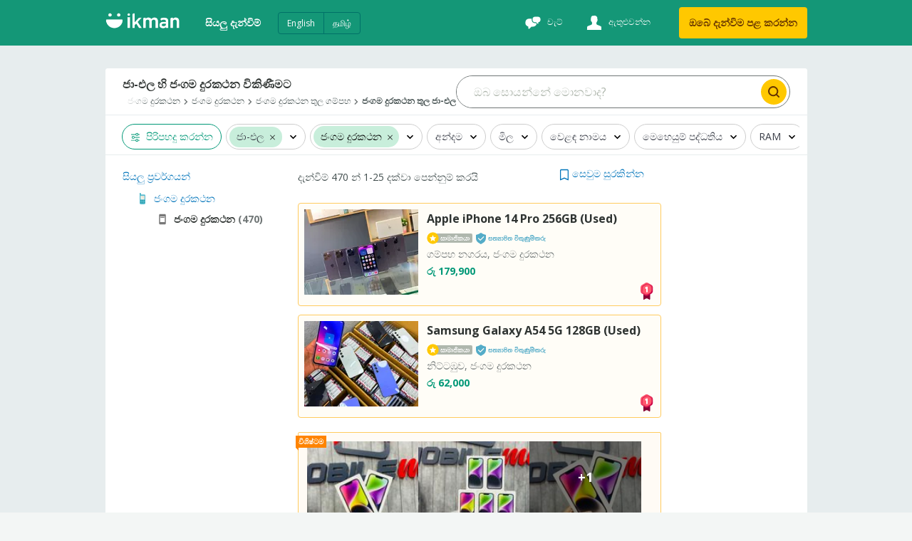

--- FILE ---
content_type: text/html
request_url: https://ikman.lk/si/ads/ja-ela/mobile-phones
body_size: 217095
content:
<!DOCTYPE html>
<html lang="si"  >
<head>
  <link rel="shortcut icon">
  <link rel="apple-touch-icon-precomposed">
  <link rel="msapplication-TileColor">
  <link rel="msapplication-TileImage">

  <meta http-equiv="Content-type" content="text/html; charset=utf-8" />
  <meta name="viewport" content="width=device-width, initial-scale=1.0" />
  <meta http-equiv="X-UA-Compatible" content="ie=edge" />
  <title data-rh="">ජා-එල හි ජංගම දුරකථන මිල ගණන් - විකිණීමට ඇති ජංගම දුරකතන 470+  | ikman </title><meta data-rh="" name="format-detection" content="telephone=no"/><meta data-rh="" name="description" content="🔆 ikman හි වාසිදායකම මිලට ජංගම දුරකතන ශ්‍රී ලංකාවේ විශාලතම වෙළඳ පොළ තුළින් මිලදී ගන්න. 470+ බලන්න, නවතම සහ භාවිත කල ස්මාර්ට් දුරකථන, ඇන්ඩ්‍රොයිඩ් දුරකථන, iPhones සහ ජංගම උපාංග විශ්වාසදායක විකුණුම්කරුවන් හරහා මිලදී ගන්න. "/><meta data-rh="" property="og:title" content="ජා-එල හි ජංගම දුරකථන මිල ගණන් - විකිණීමට ඇති ජංගම දුරකතන 470+  | ikman "/><meta data-rh="" property="og:description" content="🔆 ikman හි වාසිදායකම මිලට ජංගම දුරකතන ශ්‍රී ලංකාවේ විශාලතම වෙළඳ පොළ තුළින් මිලදී ගන්න. 470+ බලන්න, නවතම සහ භාවිත කල ස්මාර්ට් දුරකථන, ඇන්ඩ්‍රොයිඩ් දුරකථන, iPhones සහ ජංගම උපාංග විශ්වාසදායක විකුණුම්කරුවන් හරහා මිලදී ගන්න. "/><meta data-rh="" property="og:type" content="website"/><meta data-rh="" property="og:locale" content="si_LK"/><meta data-rh="" name="twitter:card" content="summary"/><meta data-rh="" name="twitter:site" content="ikman"/><meta data-rh="" name="twitter:title" content="ජා-එල හි ජංගම දුරකථන මිල ගණන් - විකිණීමට ඇති ජංගම දුරකතන 470+  | ikman "/><meta data-rh="" name="twitter:description" content="🔆 ikman හි වාසිදායකම මිලට ජංගම දුරකතන ශ්‍රී ලංකාවේ විශාලතම වෙළඳ පොළ තුළින් මිලදී ගන්න. 470+ බලන්න, නවතම සහ භාවිත කල ස්මාර්ට් දුරකථන, ඇන්ඩ්‍රොයිඩ් දුරකථන, iPhones සහ ජංගම උපාංග විශ්වාසදායක විකුණුම්කරුවන් හරහා මිලදී ගන්න. "/><meta data-rh="" name="twitter:image" content="https://ikman.lk/facebook-opengraph.png"/><link data-rh="" rel="alternate" hrefLang="en-lk" href="https://ikman.lk/en/ads/ja-ela/mobile-phones"/><link data-rh="" rel="alternate" hrefLang="si-lk" href="https://ikman.lk/si/ads/ja-ela/mobile-phones"/><link data-rh="" rel="alternate" hrefLang="ta-lk" href="https://ikman.lk/ta/ads/ja-ela/mobile-phones"/><meta data-rh="" property="og:url" content="https://ikman.lk/si/ads/ja-ela/mobile-phones"/><meta data-rh="" property="og:image" content="https://ikman.lk/facebook-opengraph.png"/><meta data-rh="" property="og:site_name" content="ikman"/><link data-rh="" rel="canonical" href="https://ikman.lk/si/ads/ja-ela/mobile-phones"/><meta data-rh="" property="geo.place" content="ජා-එල"/><meta data-rh="" property="geo.region" content="LK-12"/>
  
  <link rel="manifest" href="/manifest.json" />
  <meta name="theme-color" content="#FFF" />
  <link href="/neo/css/reset.9ce841.css" rel="stylesheet" />
  <link href="/neo/css/ikman-components-5a3905.css" rel="stylesheet" />
  
    <link href="/neo/css/ikman-serp-715959.css" rel="stylesheet" />
  
    <link href="/neo/css/ikman-serp-category-selector-6ae48c.css" rel="stylesheet" />
  
    <link href="/neo/css/ikman-serp-role-picker-a2ab2c.css" rel="stylesheet" />
  
  <script type="text/javascript">
    window.apiURL = "https://api.ikman.lk"
    window.chatConfig = {"enabled":true,"pubnubPublishKey":"pub-c-08130588-c814-4bee-aedb-a2dc2e2fc9e7","pubnubSubscribeKey":"sub-c-07e95c54-cada-11e9-a23a-eeb3a5fbbe72","iOSBundleID":"se.saltside.ikman"}
  </script>
  <script type="text/javascript">
      window.initialData = {"locale":"si","marketLocales":["en","si","ta"],"locations":{"type":"NotAsked"},"categories":{"type":"NotAsked"},"category":{"id":2003,"slug":"mobile-phones","name":"ජංගම දුරකථන"},"browserInfo":{"fakeWidth":1200,"webpSupported":true},"jobsVertical":{"filters":{"type":"NotAsked"}},"serp":{"ads":{"type":"Success","data":{"ads":[{"id":"6965fbd24b1ba830f5677e1e","slug":"apple-iphone-14-brand-new-for-sale-colombo-50","title":"Apple iPhone 14 (Brand New)","description":"කොළඹ 3, ජංගම දුරකථන","details":"","subtitle":"","imgUrl":"https://i.ikman-st.com/apple-iphone-14-brand-new-for-sale-colombo-50/c6558438-0df8-4df0-8b19-2cd81fb63947/142/107/cropped.jpg","images":{"ids":["c6558438-0df8-4df0-8b19-2cd81fb63947","577e57d6-bc56-433f-9423-739600cbe434","b71f701a-a52c-40e7-b9a2-2ad7c0939600","7f1f1686-57be-47f6-9291-da6644cddf9d"],"base_uri":"https://i.ikman-st.com"},"price":"රු  154,999","discount":0,"mrp":0,"isMember":true,"isAuthDealer":false,"isFeaturedMember":false,"isFeaturedAd":true,"showFeaturedAdUI":true,"membershipLevel":"premium","shopName":"Mobile Me","shopLogoUrl":"https://i.ikman-st.com/u/daff651b-7fa1-4992-8e19-2216ae46547f/142/107/cropped.jpg","isDoorstepDelivery":false,"isExtraImages":false,"isDeliveryFree":false,"isTopAd":false,"isUrgentAd":false,"timeStamp":"දින 5","lastBumpUpDate":"දැන්","category":{"id":2003,"name":"ජංගම දුරකථන"},"isVerified":true,"isJobAd":false,"location":"කොළඹ 3","adType":"for_sale","isLocalJob":false},{"id":"681dbb44526da8001f0427a9","slug":"xiaomi-redmi-a5-4gb-128gb-brand-new-for-sale-gampaha-7","title":"Xiaomi Redmi A5 4GB 128GB (Brand New)","description":"ජා-එල, ජංගම දුරකථන","details":"","subtitle":"","imgUrl":"https://i.ikman-st.com/xiaomi-redmi-a5-4gb-128gb-brand-new-for-sale-gampaha-7/d649839b-a0ba-4848-8690-dfb9c441e982/142/107/cropped.jpg","images":{"ids":["d649839b-a0ba-4848-8690-dfb9c441e982","85250578-5a35-4080-adb8-4de06720d3fb","0044945a-c9a1-415e-904b-3ade318f5907","97e88d19-d384-49a0-b7fd-6e40b64f5793"],"base_uri":"https://i.ikman-st.com"},"price":"රු  26,750","discount":0,"mrp":0,"isMember":true,"isAuthDealer":false,"isFeaturedMember":false,"isFeaturedAd":false,"showFeaturedAdUI":false,"membershipLevel":"premium","shopName":"SS Mobile","shopLogoUrl":"https://i.ikman-st.com/u/84b60068-8962-41ef-bc7f-32cd395ac442/142/107/cropped.jpg","isDoorstepDelivery":false,"isExtraImages":false,"isDeliveryFree":false,"isTopAd":false,"isUrgentAd":false,"timeStamp":"bump_up","lastBumpUpDate":"පැය1 යි","category":{"id":2003,"name":"ජංගම දුරකථන"},"isVerified":true,"isJobAd":false,"location":"ජා-එල","adType":"for_sale","isLocalJob":false},{"id":"696cd91bf8203fddb008da6f","slug":"umidigi-a3pro-used-for-sale-gampaha","title":"UMIDIGI A3 Pro (Used)","description":"ජා-එල, ජංගම දුරකථන","details":"","subtitle":"","imgUrl":"https://i.ikman-st.com/umidigi-a3pro-used-for-sale-gampaha/c03ff8d2-3f86-4d2f-9b01-fa48d84bae50/142/107/cropped.jpg","images":{"ids":["c03ff8d2-3f86-4d2f-9b01-fa48d84bae50","205bab32-1874-405b-9145-fb9652c387a0","5c59ad89-09af-45d6-9f9d-cfe1153a41b2","0b0154bb-2338-4aed-bd13-9ff2549726d6","9ae9b720-b6ee-4240-a742-d59f3437d45a"],"base_uri":"https://i.ikman-st.com"},"price":"රු  7,500","discount":0,"mrp":0,"isMember":false,"isAuthDealer":false,"isFeaturedMember":false,"isFeaturedAd":false,"showFeaturedAdUI":false,"membershipLevel":"free","shopName":"","isDoorstepDelivery":false,"isExtraImages":false,"isDeliveryFree":false,"isTopAd":false,"isUrgentAd":false,"timeStamp":"පැය 3","lastBumpUpDate":"දැන්","category":{"id":2003,"name":"ජංගම දුරකථන"},"isVerified":false,"isJobAd":false,"location":"ජා-එල","adType":"for_sale","isLocalJob":false},{"id":"696cc9d2066b592a11d244d1","slug":"apple-iphone-xs-used-for-sale-gampaha-2812","title":"Apple iPhone XS (Used)","description":"ජා-එල, ජංගම දුරකථන","details":"","subtitle":"","imgUrl":"https://i.ikman-st.com/apple-iphone-xs-used-for-sale-gampaha-2812/1b295293-a033-4a9e-8523-211c49d47492/142/107/cropped.jpg","images":{"ids":["1b295293-a033-4a9e-8523-211c49d47492","68f937b0-b50e-4760-9677-3856f34d482e","f4c91135-4659-4dc8-b6c1-233f7956de52","37c9d825-a97e-4b40-b6c2-bf5fb107745d"],"base_uri":"https://i.ikman-st.com"},"price":"රු  55,000","discount":0,"mrp":0,"isMember":false,"isAuthDealer":false,"isFeaturedMember":false,"isFeaturedAd":false,"showFeaturedAdUI":false,"membershipLevel":"free","shopName":"","isDoorstepDelivery":false,"isExtraImages":false,"isDeliveryFree":false,"isTopAd":false,"isUrgentAd":false,"timeStamp":"පැය 4","lastBumpUpDate":"දැන්","category":{"id":2003,"name":"ජංගම දුරකථන"},"isVerified":false,"isJobAd":false,"location":"ජා-එල","adType":"for_sale","isLocalJob":false},{"id":"696cc959e8e4715f51e3682f","slug":"apple-iphone-x-used-for-sale-gampaha-5228","title":"Apple iPhone X (Used)","description":"ජා-එල, ජංගම දුරකථන","details":"","subtitle":"","imgUrl":"https://i.ikman-st.com/apple-iphone-x-used-for-sale-gampaha-5228/c206b677-33b7-4749-b791-e039308e2a31/142/107/cropped.jpg","images":{"ids":["c206b677-33b7-4749-b791-e039308e2a31","e8cf40f0-5a99-4fc0-aed9-5c4ee1740801","1652b8b5-6821-4fa2-8bd3-aa02043a39b5"],"base_uri":"https://i.ikman-st.com"},"price":"රු  45,000","discount":0,"mrp":0,"isMember":false,"isAuthDealer":false,"isFeaturedMember":false,"isFeaturedAd":false,"showFeaturedAdUI":false,"membershipLevel":"free","shopName":"","isDoorstepDelivery":false,"isExtraImages":false,"isDeliveryFree":false,"isTopAd":false,"isUrgentAd":false,"timeStamp":"පැය 5","lastBumpUpDate":"දැන්","category":{"id":2003,"name":"ජංගම දුරකථන"},"isVerified":false,"isJobAd":false,"location":"ජා-එල","adType":"for_sale","isLocalJob":false},{"id":"696cc787f37a08e99d180627","slug":"apple-iphone-15-128gb-black-brand-new-for-sale-gampaha","title":"Apple iPhone 15 128GB (Brand New)","description":"ජා-එල, ජංගම දුරකථන","details":"","subtitle":"","imgUrl":"https://i.ikman-st.com/apple-iphone-15-128gb-black-brand-new-for-sale-gampaha/866fe42b-5eb0-4165-8e67-6aa2e6ce1ca4/142/107/cropped.jpg","images":{"ids":["866fe42b-5eb0-4165-8e67-6aa2e6ce1ca4","f7e9151b-255e-4196-8218-ae61f6ae93de"],"base_uri":"https://i.ikman-st.com"},"price":"රු  178,000","discount":0,"mrp":0,"isMember":false,"isAuthDealer":false,"isFeaturedMember":false,"isFeaturedAd":false,"showFeaturedAdUI":false,"membershipLevel":"free","shopName":"","isDoorstepDelivery":false,"isExtraImages":false,"isDeliveryFree":false,"isTopAd":false,"isUrgentAd":false,"timeStamp":"පැය 5","lastBumpUpDate":"දැන්","category":{"id":2003,"name":"ජංගම දුරකථන"},"isVerified":false,"isJobAd":false,"location":"ජා-එල","adType":"for_sale","isLocalJob":false},{"id":"6969f7c36474d5b3c700f9b8","slug":"apple-iphone-17-pro-512gb-used-for-sale-gampaha-1","title":"Apple iPhone 17 Pro 512GB (Used)","description":"ජා-එල, ජංගම දුරකථන","details":"","subtitle":"","imgUrl":"https://i.ikman-st.com/apple-iphone-17-pro-512gb-used-for-sale-gampaha-1/2c1470bf-9866-4207-a50f-f3e328da28f1/142/107/cropped.jpg","images":{"ids":["2c1470bf-9866-4207-a50f-f3e328da28f1","29d3bd78-40c3-4d72-954d-37444692fed3","b683ca1e-ad4f-40ff-8aab-4194419b6c04","2a84aff5-ca31-412c-8551-15fdd248d915"],"base_uri":"https://i.ikman-st.com"},"price":"රු  430,000","discount":0,"mrp":0,"isMember":false,"isAuthDealer":false,"isFeaturedMember":false,"isFeaturedAd":false,"showFeaturedAdUI":false,"membershipLevel":"free","shopName":"","isDoorstepDelivery":false,"isExtraImages":false,"isDeliveryFree":false,"isTopAd":false,"isUrgentAd":false,"timeStamp":"bump_up","lastBumpUpDate":"පැය 6","category":{"id":2003,"name":"ජංගම දුරකථන"},"isVerified":false,"isJobAd":false,"location":"ජා-එල","adType":"for_sale","isLocalJob":false},{"id":"6950bc0d1f254c4beba16abc","slug":"samsung-galaxy-note-10-5g-used-for-sale-gampaha-70","title":"Samsung Galaxy Note 10 5G (Used)","description":"ජා-එල, ජංගම දුරකථන","details":"","subtitle":"","imgUrl":"https://i.ikman-st.com/samsung-galaxy-note-10-5g-used-for-sale-gampaha-70/8575a767-da3c-4010-a221-737e33db4c9f/142/107/cropped.jpg","images":{"ids":["8575a767-da3c-4010-a221-737e33db4c9f","95c55c70-45fd-4d85-826c-018729ba5c0a","13f25434-f8a2-4ad9-aca4-c65354706c27","1051353c-c74a-4747-9b52-193ee03ae7a0"],"base_uri":"https://i.ikman-st.com"},"price":"රු  55,000","discount":0,"mrp":0,"isMember":false,"isAuthDealer":false,"isFeaturedMember":false,"isFeaturedAd":false,"showFeaturedAdUI":false,"membershipLevel":"free","shopName":"","isDoorstepDelivery":false,"isExtraImages":false,"isDeliveryFree":false,"isTopAd":false,"isUrgentAd":false,"timeStamp":"bump_up","lastBumpUpDate":"පැය 7","category":{"id":2003,"name":"ජංගම දුරකථන"},"isVerified":false,"isJobAd":false,"location":"ජා-එල","adType":"for_sale","isLocalJob":false},{"id":"696c8d49abb987b8d9c27d39","slug":"apple-iphone-16-used-for-sale-gampaha-50","title":"Apple iPhone 16 (Used)","description":"ජා-එල, ජංගම දුරකථන","details":"","subtitle":"","imgUrl":"https://i.ikman-st.com/apple-iphone-16-used-for-sale-gampaha-50/7daef2a7-3278-46ea-a9f7-8d255ca394d9/142/107/cropped.jpg","images":{"ids":["7daef2a7-3278-46ea-a9f7-8d255ca394d9"],"base_uri":"https://i.ikman-st.com"},"price":"රු  189,500","discount":0,"mrp":0,"isMember":true,"isAuthDealer":false,"isFeaturedMember":false,"isFeaturedAd":false,"showFeaturedAdUI":false,"membershipLevel":"premium","shopName":"APPLE CENTER","shopLogoUrl":"https://i.ikman-st.com/u/1a3a2327-0ac7-4aec-90d5-f900ea6fb8cc/142/107/cropped.jpg","isDoorstepDelivery":false,"isExtraImages":false,"isDeliveryFree":false,"isTopAd":false,"isUrgentAd":false,"timeStamp":"පැය 8","lastBumpUpDate":"දැන්","category":{"id":2003,"name":"ජංගම දුරකථන"},"isVerified":false,"isJobAd":false,"location":"ජා-එල","adType":"for_sale","isLocalJob":false},{"id":"696c97962a483abcf349c948","slug":"apple-iphone-air-1tb-brand-new-for-sale-gampaha-1","title":"Apple iPhone Air 1TB (Brand New)","description":"ජා-එල, ජංගම දුරකථන","details":"","subtitle":"","imgUrl":"https://i.ikman-st.com/apple-iphone-air-1tb-brand-new-for-sale-gampaha-1/490dcb0d-d63d-4071-a6c2-3e3e7104be90/142/107/cropped.jpg","images":{"ids":["490dcb0d-d63d-4071-a6c2-3e3e7104be90","78d699e7-6391-4107-8ef4-fc567c3a0d06","38a6de3a-4185-4c7d-bfcf-52b0081f9646"],"base_uri":"https://i.ikman-st.com"},"price":"රු  399,000","discount":0,"mrp":0,"isMember":false,"isAuthDealer":false,"isFeaturedMember":false,"isFeaturedAd":false,"showFeaturedAdUI":false,"membershipLevel":"free","shopName":"","isDoorstepDelivery":false,"isExtraImages":false,"isDeliveryFree":false,"isTopAd":false,"isUrgentAd":false,"timeStamp":"පැය 8","lastBumpUpDate":"දැන්","category":{"id":2003,"name":"ජංගම දුරකථන"},"isVerified":false,"isJobAd":false,"location":"ජා-එල","adType":"for_sale","isLocalJob":false},{"id":"696c848b3b44505a7bb61b50","slug":"apple-iphone-8-i-phone-used-for-sale-gampaha-269","title":"Apple iPhone 8 (Used)","description":"ජා-එල, ජංගම දුරකථන","details":"","subtitle":"","imgUrl":"https://i.ikman-st.com/apple-iphone-8-i-phone-used-for-sale-gampaha-269/a19e792e-bda9-4441-ae74-826076d0d7e5/142/107/cropped.jpg","images":{"ids":["a19e792e-bda9-4441-ae74-826076d0d7e5","f01b1c7a-e0b7-482b-89c6-e327dd77f1ca","ac4ed1f6-6fcb-4188-b6c0-4cd3e45bba09","5bbca780-ad4e-419e-a7fb-4f024d627179","5dbd947f-0e37-418e-900b-2781aa195f1b"],"base_uri":"https://i.ikman-st.com"},"price":"රු  25,000","discount":0,"mrp":0,"isMember":false,"isAuthDealer":false,"isFeaturedMember":false,"isFeaturedAd":false,"showFeaturedAdUI":false,"membershipLevel":"free","shopName":"","isDoorstepDelivery":false,"isExtraImages":false,"isDeliveryFree":false,"isTopAd":false,"isUrgentAd":false,"timeStamp":"පැය 9","lastBumpUpDate":"දැන්","category":{"id":2003,"name":"ජංගම දුරකථන"},"isVerified":false,"isJobAd":false,"location":"ජා-එල","adType":"for_sale","isLocalJob":false},{"id":"693bf071d92691bb6be7ef60","slug":"google-pixel-8-pro-12gb-128gb-used-for-sale-gampaha-75","title":"Google Pixel 8 Pro 12GB 128GB (Used)","description":"ජා-එල, ජංගම දුරකථන","details":"","subtitle":"","imgUrl":"https://i.ikman-st.com/google-pixel-8-pro-12gb-128gb-used-for-sale-gampaha-75/30890210-f6fb-45c7-bbab-8acfc0851054/142/107/cropped.jpg","images":{"ids":["30890210-f6fb-45c7-bbab-8acfc0851054","753a7226-4915-45f8-9c02-0e23ec7ca6b3","23736569-7efc-4115-a67e-14b732b3f869","bbabafc0-7a19-41d0-bc2b-f2d992d16f4b","e9644d27-a9b4-43ca-99ad-7c44ffa55165"],"base_uri":"https://i.ikman-st.com"},"price":"රු  113,990","discount":0,"mrp":0,"isMember":true,"isAuthDealer":false,"isFeaturedMember":false,"isFeaturedAd":false,"showFeaturedAdUI":false,"membershipLevel":"plus","shopName":"Hello Mobile & Laptop","shopLogoUrl":"https://i.ikman-st.com/u/82cb85d2-e860-4ca9-b663-e33b8c4f0850/142/107/cropped.jpg","isDoorstepDelivery":false,"isExtraImages":false,"isDeliveryFree":false,"isTopAd":false,"isUrgentAd":false,"timeStamp":"bump_up","lastBumpUpDate":"පැය 10","category":{"id":2003,"name":"ජංගම දුරකථන"},"isVerified":true,"isJobAd":false,"location":"ජා-එල","adType":"for_sale","isLocalJob":false},{"id":"696c50ac2363695dce8fc13e","slug":"apple-iphone-12-pro-max-256gb-used-for-sale-gampaha-5661","title":"Apple iPhone 12 Pro Max 256GB (Used)","description":"ජා-එල, ජංගම දුරකථන","details":"","subtitle":"","imgUrl":"https://i.ikman-st.com/apple-iphone-12-pro-max-256gb-used-for-sale-gampaha-5661/11e3a142-6511-46c0-b614-15eef6382e6e/142/107/cropped.jpg","images":{"ids":["11e3a142-6511-46c0-b614-15eef6382e6e"],"base_uri":"https://i.ikman-st.com"},"price":"රු  137,990","discount":0,"mrp":0,"isMember":true,"isAuthDealer":false,"isFeaturedMember":false,"isFeaturedAd":false,"showFeaturedAdUI":false,"membershipLevel":"premium","shopName":"Apple Arcade","shopLogoUrl":"https://i.ikman-st.com/u/0682ea9c-5136-4b12-b1fc-8fec1cd2769c/142/107/cropped.jpg","isDoorstepDelivery":false,"isExtraImages":false,"isDeliveryFree":false,"isTopAd":false,"isUrgentAd":false,"timeStamp":"පැය 13","lastBumpUpDate":"දැන්","category":{"id":2003,"name":"ජංගම දුරකථන"},"isVerified":false,"isJobAd":false,"location":"ජා-එල","adType":"for_sale","isLocalJob":false},{"id":"696c4f71e37ad9cee12adccd","slug":"apple-iphone-11-128gb-used-for-sale-gampaha-13615","title":"Apple iPhone 11 128GB (Used)","description":"ජා-එල, ජංගම දුරකථන","details":"","subtitle":"","imgUrl":"https://i.ikman-st.com/apple-iphone-11-128gb-used-for-sale-gampaha-13615/eed5ed92-0716-4472-8ec4-bd88aa1a4eaa/142/107/cropped.jpg","images":{"ids":["eed5ed92-0716-4472-8ec4-bd88aa1a4eaa"],"base_uri":"https://i.ikman-st.com"},"price":"රු  74,490","discount":0,"mrp":0,"isMember":true,"isAuthDealer":false,"isFeaturedMember":false,"isFeaturedAd":false,"showFeaturedAdUI":false,"membershipLevel":"premium","shopName":"Apple Arcade","shopLogoUrl":"https://i.ikman-st.com/u/0682ea9c-5136-4b12-b1fc-8fec1cd2769c/142/107/cropped.jpg","isDoorstepDelivery":false,"isExtraImages":false,"isDeliveryFree":false,"isTopAd":false,"isUrgentAd":false,"timeStamp":"පැය 13","lastBumpUpDate":"දැන්","category":{"id":2003,"name":"ජංගම දුරකථන"},"isVerified":false,"isJobAd":false,"location":"ජා-එල","adType":"for_sale","isLocalJob":false},{"id":"6963b3c248877b59eb0aaa54","slug":"apple-iphone-13-pro-max-used-for-sale-gampaha-1726","title":"Apple iPhone 13 Pro Max (Used)","description":"ජා-එල, ජංගම දුරකථන","details":"","subtitle":"","imgUrl":"https://i.ikman-st.com/apple-iphone-13-pro-max-used-for-sale-gampaha-1726/11f32754-541e-4069-821a-c3b7e4f676e1/142/107/cropped.jpg","images":{"ids":["11f32754-541e-4069-821a-c3b7e4f676e1","df8b8374-7091-4bae-b366-5f2216b6b9ce","3e09e74b-45c2-4254-b300-6fe2f084c042","3117c92d-07c3-4f9c-a404-0b0af2c0af66"],"base_uri":"https://i.ikman-st.com"},"price":"රු  145,000","discount":0,"mrp":0,"isMember":false,"isAuthDealer":false,"isFeaturedMember":false,"isFeaturedAd":false,"showFeaturedAdUI":false,"membershipLevel":"free","shopName":"","isDoorstepDelivery":false,"isExtraImages":false,"isDeliveryFree":false,"isTopAd":false,"isUrgentAd":false,"timeStamp":"bump_up","lastBumpUpDate":"දින  1","category":{"id":2003,"name":"ජංගම දුරකථන"},"isVerified":false,"isJobAd":false,"location":"ජා-එල","adType":"for_sale","isLocalJob":false},{"id":"696ba09ef1641cb9f8593347","slug":"apple-iphone-13-used-for-sale-gampaha-1333","title":"Apple iPhone 13 (Used)","description":"ජා-එල, ජංගම දුරකථන","details":"","subtitle":"","imgUrl":"https://i.ikman-st.com/apple-iphone-13-used-for-sale-gampaha-1333/b341370e-f344-4a61-95ed-063fc1b72758/142/107/cropped.jpg","images":{"ids":["b341370e-f344-4a61-95ed-063fc1b72758"],"base_uri":"https://i.ikman-st.com"},"price":"රු  112,500","discount":0,"mrp":0,"isMember":true,"isAuthDealer":false,"isFeaturedMember":false,"isFeaturedAd":false,"showFeaturedAdUI":false,"membershipLevel":"premium","shopName":"APPLE CENTER","shopLogoUrl":"https://i.ikman-st.com/u/1a3a2327-0ac7-4aec-90d5-f900ea6fb8cc/142/107/cropped.jpg","isDoorstepDelivery":false,"isExtraImages":false,"isDeliveryFree":false,"isTopAd":false,"isUrgentAd":false,"timeStamp":"දින  1","lastBumpUpDate":"දැන්","category":{"id":2003,"name":"ජංගම දුරකථන"},"isVerified":false,"isJobAd":false,"location":"ජා-එල","adType":"for_sale","isLocalJob":false},{"id":"696b9bdc4df0a423065edf78","slug":"apple-iphone-11-used-for-sale-gampaha-4018","title":"Apple iPhone 11 (Used)","description":"ජා-එල, ජංගම දුරකථන","details":"","subtitle":"","imgUrl":"https://i.ikman-st.com/apple-iphone-11-used-for-sale-gampaha-4018/5613f705-dd56-40ca-863e-0280befa54d2/142/107/cropped.jpg","images":{"ids":["5613f705-dd56-40ca-863e-0280befa54d2"],"base_uri":"https://i.ikman-st.com"},"price":"රු  59,500","discount":0,"mrp":0,"isMember":true,"isAuthDealer":false,"isFeaturedMember":false,"isFeaturedAd":false,"showFeaturedAdUI":false,"membershipLevel":"premium","shopName":"APPLE CENTER","shopLogoUrl":"https://i.ikman-st.com/u/1a3a2327-0ac7-4aec-90d5-f900ea6fb8cc/142/107/cropped.jpg","isDoorstepDelivery":false,"isExtraImages":false,"isDeliveryFree":false,"isTopAd":false,"isUrgentAd":false,"timeStamp":"දින  1","lastBumpUpDate":"දැන්","category":{"id":2003,"name":"ජංගම දුරකථන"},"isVerified":false,"isJobAd":false,"location":"ජා-එල","adType":"for_sale","isLocalJob":false},{"id":"696b84b1b608df1358cfd950","slug":"apple-iphone-12-pro-128gb-used-for-sale-gampaha-4342","title":"Apple iPhone 12 Pro 128GB (Used)","description":"ජා-එල, ජංගම දුරකථන","details":"","subtitle":"","imgUrl":"https://i.ikman-st.com/apple-iphone-12-pro-128gb-used-for-sale-gampaha-4342/e8bed9ec-ddee-44e6-beaf-7db204b74abc/142/107/cropped.jpg","images":{"ids":["e8bed9ec-ddee-44e6-beaf-7db204b74abc","3f866dc7-3740-47d3-bed2-b13b7c6d9bd0","b0ea0a5e-53ab-4ad1-92ea-49b4be25af91"],"base_uri":"https://i.ikman-st.com"},"price":"රු  79,500","discount":0,"mrp":0,"isMember":true,"isAuthDealer":false,"isFeaturedMember":false,"isFeaturedAd":false,"showFeaturedAdUI":false,"membershipLevel":"plus","shopName":"Bimz Arcade Ikman","shopLogoUrl":"https://i.ikman-st.com/u/a02dbd1f-2925-4109-a577-c5adc5e82d19/142/107/cropped.jpg","isDoorstepDelivery":false,"isExtraImages":false,"isDeliveryFree":false,"isTopAd":false,"isUrgentAd":false,"timeStamp":"දින  1","lastBumpUpDate":"දැන්","category":{"id":2003,"name":"ජංගම දුරකථන"},"isVerified":false,"isJobAd":false,"location":"ජා-එල","adType":"for_sale","isLocalJob":false},{"id":"696b8b6b5f51c705c5759965","slug":"apple-iphone-13-pro-max-128gb-used-for-sale-gampaha-1229","title":"Apple iPhone 13 Pro Max 128GB (Used)","description":"ජා-එල, ජංගම දුරකථන","details":"","subtitle":"","imgUrl":"https://i.ikman-st.com/apple-iphone-13-pro-max-128gb-used-for-sale-gampaha-1229/65481d0c-7a62-4884-af8b-270534973506/142/107/cropped.jpg","images":{"ids":["65481d0c-7a62-4884-af8b-270534973506","d7eaa98a-517a-483e-b209-a909aa5f0788","c52ef4bc-d23e-4659-96f3-486166e13986"],"base_uri":"https://i.ikman-st.com"},"price":"රු  108,500","discount":0,"mrp":0,"isMember":true,"isAuthDealer":false,"isFeaturedMember":false,"isFeaturedAd":false,"showFeaturedAdUI":false,"membershipLevel":"plus","shopName":"Bimz Arcade Ikman","shopLogoUrl":"https://i.ikman-st.com/u/a02dbd1f-2925-4109-a577-c5adc5e82d19/142/107/cropped.jpg","isDoorstepDelivery":false,"isExtraImages":false,"isDeliveryFree":false,"isTopAd":false,"isUrgentAd":false,"timeStamp":"දින  1","lastBumpUpDate":"දැන්","category":{"id":2003,"name":"ජංගම දුරකථන"},"isVerified":false,"isJobAd":false,"location":"ජා-එල","adType":"for_sale","isLocalJob":false},{"id":"696b895320c203a309e47e24","slug":"apple-iphone-13-pro-max-128gb-used-for-sale-gampaha-1228","title":"Apple iPhone 13 Pro Max 128GB (Used)","description":"ජා-එල, ජංගම දුරකථන","details":"","subtitle":"","imgUrl":"https://i.ikman-st.com/apple-iphone-13-pro-max-128gb-used-for-sale-gampaha-1228/75af696c-bc9c-4113-8241-905d80fb3253/142/107/cropped.jpg","images":{"ids":["75af696c-bc9c-4113-8241-905d80fb3253","cbe8e224-0e11-4694-9eea-7d75c35958aa","e51fa19e-060e-4566-8ae4-60bb9047cf7d"],"base_uri":"https://i.ikman-st.com"},"price":"රු  122,500","discount":0,"mrp":0,"isMember":true,"isAuthDealer":false,"isFeaturedMember":false,"isFeaturedAd":false,"showFeaturedAdUI":false,"membershipLevel":"plus","shopName":"Bimz Arcade Ikman","shopLogoUrl":"https://i.ikman-st.com/u/a02dbd1f-2925-4109-a577-c5adc5e82d19/142/107/cropped.jpg","isDoorstepDelivery":false,"isExtraImages":false,"isDeliveryFree":false,"isTopAd":false,"isUrgentAd":false,"timeStamp":"දින  1","lastBumpUpDate":"දැන්","category":{"id":2003,"name":"ජංගම දුරකථන"},"isVerified":false,"isJobAd":false,"location":"ජා-එල","adType":"for_sale","isLocalJob":false},{"id":"696b86ed6ce9910e4bb620e7","slug":"apple-iphone-13-128gb-used-for-sale-gampaha-6492","title":"Apple iPhone 13 128GB (Used)","description":"ජා-එල, ජංගම දුරකථන","details":"","subtitle":"","imgUrl":"https://i.ikman-st.com/apple-iphone-13-128gb-used-for-sale-gampaha-6492/f4c07605-4735-43bd-8e44-26436ac9b21a/142/107/cropped.jpg","images":{"ids":["f4c07605-4735-43bd-8e44-26436ac9b21a","46148bc6-21dd-429d-8f1a-0fb885affcb3","043129e0-485b-4464-8fa2-03732d3e03f6"],"base_uri":"https://i.ikman-st.com"},"price":"රු  64,500","discount":0,"mrp":0,"isMember":true,"isAuthDealer":false,"isFeaturedMember":false,"isFeaturedAd":false,"showFeaturedAdUI":false,"membershipLevel":"plus","shopName":"Bimz Arcade Ikman","shopLogoUrl":"https://i.ikman-st.com/u/a02dbd1f-2925-4109-a577-c5adc5e82d19/142/107/cropped.jpg","isDoorstepDelivery":false,"isExtraImages":false,"isDeliveryFree":false,"isTopAd":false,"isUrgentAd":false,"timeStamp":"දින  1","lastBumpUpDate":"දැන්","category":{"id":2003,"name":"ජංගම දුරකථන"},"isVerified":false,"isJobAd":false,"location":"ජා-එල","adType":"for_sale","isLocalJob":false},{"id":"696b823a3fee1644c5561370","slug":"apple-iphone-12-128gb-used-for-sale-gampaha-6857","title":"Apple iPhone 12 128GB (Used)","description":"ජා-එල, ජංගම දුරකථන","details":"","subtitle":"","imgUrl":"https://i.ikman-st.com/apple-iphone-12-128gb-used-for-sale-gampaha-6857/1a724160-a6e0-4982-8583-e664582acfa8/142/107/cropped.jpg","images":{"ids":["1a724160-a6e0-4982-8583-e664582acfa8","17bced4c-ce6b-4206-838b-016457dd264b","0b93ece0-5c12-4edb-9a0c-432dbe709df8"],"base_uri":"https://i.ikman-st.com"},"price":"රු  63,500","discount":0,"mrp":0,"isMember":true,"isAuthDealer":false,"isFeaturedMember":false,"isFeaturedAd":false,"showFeaturedAdUI":false,"membershipLevel":"plus","shopName":"Bimz Arcade Ikman","shopLogoUrl":"https://i.ikman-st.com/u/a02dbd1f-2925-4109-a577-c5adc5e82d19/142/107/cropped.jpg","isDoorstepDelivery":false,"isExtraImages":false,"isDeliveryFree":false,"isTopAd":false,"isUrgentAd":false,"timeStamp":"දින  1","lastBumpUpDate":"දැන්","category":{"id":2003,"name":"ජංගම දුරකථන"},"isVerified":false,"isJobAd":false,"location":"ජා-එල","adType":"for_sale","isLocalJob":false},{"id":"696b7b56a8a0d98fe2c0aab6","slug":"apple-iphone-11-pro-max-256gb-used-for-sale-gampaha-3443","title":"Apple iPhone 11 Pro Max 256GB (Used)","description":"ජා-එල, ජංගම දුරකථන","details":"","subtitle":"","imgUrl":"https://i.ikman-st.com/apple-iphone-11-pro-max-256gb-used-for-sale-gampaha-3443/39e93b7d-2573-4630-bb58-424b5f94d2cb/142/107/cropped.jpg","images":{"ids":["39e93b7d-2573-4630-bb58-424b5f94d2cb","b35ac645-f158-4de3-9d84-00fdcbe98e05","0bda6889-b173-4f34-ab93-545b923d9a7e"],"base_uri":"https://i.ikman-st.com"},"price":"රු  72,500","discount":0,"mrp":0,"isMember":true,"isAuthDealer":false,"isFeaturedMember":false,"isFeaturedAd":false,"showFeaturedAdUI":false,"membershipLevel":"plus","shopName":"Bimz Arcade Ikman","shopLogoUrl":"https://i.ikman-st.com/u/a02dbd1f-2925-4109-a577-c5adc5e82d19/142/107/cropped.jpg","isDoorstepDelivery":false,"isExtraImages":false,"isDeliveryFree":false,"isTopAd":false,"isUrgentAd":false,"timeStamp":"දින  1","lastBumpUpDate":"දැන්","category":{"id":2003,"name":"ජංගම දුරකථන"},"isVerified":false,"isJobAd":false,"location":"ජා-එල","adType":"for_sale","isLocalJob":false},{"id":"696b7fb784e5943128aa6050","slug":"apple-iphone-11-pro-max-256gb-used-for-sale-gampaha-3444","title":"Apple iPhone 11 Pro Max 256GB (Used)","description":"ජා-එල, ජංගම දුරකථන","details":"","subtitle":"","imgUrl":"https://i.ikman-st.com/apple-iphone-11-pro-max-256gb-used-for-sale-gampaha-3444/43709980-cb01-49ca-afbb-ff4e88fb524e/142/107/cropped.jpg","images":{"ids":["43709980-cb01-49ca-afbb-ff4e88fb524e","c6b964eb-0672-4823-8837-0f689bf0f0b3","33a2d648-7309-4fc7-9afe-4dd0b34f8144"],"base_uri":"https://i.ikman-st.com"},"price":"රු  58,500","discount":0,"mrp":0,"isMember":true,"isAuthDealer":false,"isFeaturedMember":false,"isFeaturedAd":false,"showFeaturedAdUI":false,"membershipLevel":"plus","shopName":"Bimz Arcade Ikman","shopLogoUrl":"https://i.ikman-st.com/u/a02dbd1f-2925-4109-a577-c5adc5e82d19/142/107/cropped.jpg","isDoorstepDelivery":false,"isExtraImages":false,"isDeliveryFree":false,"isTopAd":false,"isUrgentAd":false,"timeStamp":"දින  1","lastBumpUpDate":"දැන්","category":{"id":2003,"name":"ජංගම දුරකථන"},"isVerified":false,"isJobAd":false,"location":"ජා-එල","adType":"for_sale","isLocalJob":false},{"id":"696b764b13019ea4f46fdb2c","slug":"apple-iphone-11-pro-max-64gb-used-for-sale-gampaha-849","title":"Apple iPhone 11 Pro Max 64GB (Used)","description":"ජා-එල, ජංගම දුරකථන","details":"","subtitle":"","imgUrl":"https://i.ikman-st.com/apple-iphone-11-pro-max-64gb-used-for-sale-gampaha-849/30dc67f2-bbaa-46af-887c-c95d47496f83/142/107/cropped.jpg","images":{"ids":["30dc67f2-bbaa-46af-887c-c95d47496f83","88fd64fa-d833-421d-b03d-64ef91694960","114fe146-e148-4e8e-879e-3b777a931b32"],"base_uri":"https://i.ikman-st.com"},"price":"රු  64,500","discount":0,"mrp":0,"isMember":true,"isAuthDealer":false,"isFeaturedMember":false,"isFeaturedAd":false,"showFeaturedAdUI":false,"membershipLevel":"plus","shopName":"Bimz Arcade Ikman","shopLogoUrl":"https://i.ikman-st.com/u/a02dbd1f-2925-4109-a577-c5adc5e82d19/142/107/cropped.jpg","isDoorstepDelivery":false,"isExtraImages":false,"isDeliveryFree":false,"isTopAd":false,"isUrgentAd":false,"timeStamp":"දින  1","lastBumpUpDate":"දැන්","category":{"id":2003,"name":"ජංගම දුරකථන"},"isVerified":false,"isJobAd":false,"location":"ජා-එල","adType":"for_sale","isLocalJob":false},{"id":"696b6929e4af7c51d4c0aa35","slug":"apple-iphone-11-128gb-used-for-sale-gampaha-13608","title":"Apple iPhone 11 128GB (Used)","description":"ජා-එල, ජංගම දුරකථන","details":"","subtitle":"","imgUrl":"https://i.ikman-st.com/apple-iphone-11-128gb-used-for-sale-gampaha-13608/b14c7586-0719-49b5-ac82-e8696c048e80/142/107/cropped.jpg","images":{"ids":["b14c7586-0719-49b5-ac82-e8696c048e80","a79800df-1471-4b58-8cdc-57bd2de4d006","f97f956d-3b80-4092-b56c-221e0759eb4f"],"base_uri":"https://i.ikman-st.com"},"price":"රු  54,500","discount":0,"mrp":0,"isMember":true,"isAuthDealer":false,"isFeaturedMember":false,"isFeaturedAd":false,"showFeaturedAdUI":false,"membershipLevel":"plus","shopName":"Bimz Arcade Ikman","shopLogoUrl":"https://i.ikman-st.com/u/a02dbd1f-2925-4109-a577-c5adc5e82d19/142/107/cropped.jpg","isDoorstepDelivery":false,"isExtraImages":false,"isDeliveryFree":false,"isTopAd":false,"isUrgentAd":false,"timeStamp":"දින  1","lastBumpUpDate":"දැන්","category":{"id":2003,"name":"ජංගම දුරකථන"},"isVerified":false,"isJobAd":false,"location":"ජා-එල","adType":"for_sale","isLocalJob":false}],"topAds":[{"id":"695a03f0c6c99516648d4fba","slug":"apple-iphone-14-pro-256gb-used-for-sale-gampaha-2176","title":"Apple iPhone 14 Pro 256GB (Used)","description":"ගම්පහ නගරය, ජංගම දුරකථන","details":"","subtitle":"","imgUrl":"https://i.ikman-st.com/apple-iphone-14-pro-256gb-used-for-sale-gampaha-2176/6995920b-66e2-46d0-9c12-98e51758ef5e/160/120/cropped.jpg","images":{"ids":["6995920b-66e2-46d0-9c12-98e51758ef5e"],"base_uri":"https://i.ikman-st.com"},"price":"රු  179,900","discount":0,"mrp":0,"isMember":true,"isAuthDealer":false,"isFeaturedMember":false,"isFeaturedAd":false,"showFeaturedAdUI":false,"membershipLevel":"premium","shopName":"K U Mobile World","shopLogoUrl":"https://i.ikman-st.com/u/1a8e9c92-a2fb-4157-bea8-b2690c666e7b/160/120/cropped.jpg","isDoorstepDelivery":false,"isExtraImages":false,"isDeliveryFree":false,"isTopAd":true,"isUrgentAd":false,"timeStamp":"දින 14","lastBumpUpDate":"දැන්","category":{"id":2003,"name":"ජංගම දුරකථන"},"isVerified":true,"isJobAd":false,"location":"ගම්පහ නගරය","adType":"for_sale","isLocalJob":false},{"id":"6967f7840a16b52e29ef6ecb","slug":"samsung-galaxy-a54-5g-128gb-used-for-sale-gampaha-19","title":"Samsung Galaxy A54 5G 128GB (Used)","description":"නිට්ටඹුව, ජංගම දුරකථන","details":"","subtitle":"","imgUrl":"https://i.ikman-st.com/samsung-galaxy-a54-5g-128gb-used-for-sale-gampaha-19/8b14e9b9-c44b-40e8-a047-c46449586e7d/160/120/cropped.jpg","images":{"ids":["8b14e9b9-c44b-40e8-a047-c46449586e7d"],"base_uri":"https://i.ikman-st.com"},"price":"රු  62,000","discount":0,"mrp":0,"isMember":true,"isAuthDealer":false,"isFeaturedMember":false,"isFeaturedAd":false,"showFeaturedAdUI":false,"membershipLevel":"premium","shopName":"KINGS MOBILE SMART PHONE SHOP","shopLogoUrl":"https://i.ikman-st.com/u/ce17c2a1-9356-4aaa-b0dd-3049a53ede43/160/120/cropped.jpg","isDoorstepDelivery":false,"isExtraImages":false,"isDeliveryFree":false,"isTopAd":true,"isUrgentAd":false,"timeStamp":"දින 4","lastBumpUpDate":"දැන්","category":{"id":2003,"name":"ජංගම දුරකථන"},"isVerified":true,"isJobAd":false,"location":"නිට්ටඹුව","adType":"for_sale","isLocalJob":false}],"spotlights":[],"paginationData":{"total":470,"pageSize":25,"activePage":1,"pageButtons":5},"filters":{"sort":[{"id":"date_desc","name":"දිනය: අලුත්ම එක මුලින්ම"},{"id":"date_asc","name":"දිනය: පැරණිම එක පළමුව"},{"id":"price_desc","name":"මිල: ඉහළම සිට පහළම දක්වා"},{"id":"price_asc","name":"මිල: අඩුම සිට ඉහළම දක්වා"}],"posterType":[{"id":"all_posters","name":"සියලුම පෝස්ටර්"},{"id":"only_members","name":"සාමාජිකයන්"},{"id":"auth_dealer","name":"බලයලත් නියෝජිත"},{"id":"only_non_members","name":"සාමාජිකයන් නොවන"}],"adType":[{"label":"විකිණිමට (470)","value":"for_sale"}],"dynamic":[{"type":"enum","key":"condition","label":"අන්දම","values":[{"key":"used","label":"පාවිච්චි කරනලද","count":396,"value_key":"used","id":"used"},{"key":"new","label":"අලුත්ම අලුත්","count":74,"value_key":"new","id":"new"}]},{"type":"money","key":"price","label":"මිල","minimum":2850,"maximum":498990,"currencies":[{"label":"රු ","key":"LKR"}]},{"type":"tree","key":"brand","label":"වෙළඳ නාමය","child_key":"model","child_label":"මාදිලිය","values":[{"key":"apple","label":"Apple","count":268},{"key":"samsung","label":"Samsung","count":46},{"key":"xiaomi","label":"Xiaomi","count":31},{"key":"google","label":"Google","count":30},{"key":"honor","label":"Honor","count":16},{"key":"other","label":"වෙනත් වෙළඳ නාම","count":13},{"key":"infinix","label":"Infinix","count":9},{"key":"zte","label":"ZTE","count":9},{"key":"oppo","label":"Oppo","count":8},{"key":"techno","label":"Tecno","count":7},{"key":"vivo","label":"Vivo","count":7},{"key":"huawei","label":"Huawei","count":6},{"key":"nokia","label":"Nokia","count":4},{"key":"itel","label":"itel","count":3},{"key":"tcl","label":"TCL","count":3},{"key":"black-view","label":"Black view","count":2},{"key":"motorola","label":"Moto","count":2},{"key":"umidigi","label":"UMIDIGI","count":2},{"key":"lg","label":"LG","count":1},{"key":"oneplus","label":"OnePlus","count":1},{"key":"realme","label":"Realme","count":1},{"key":"sony","label":"Sony","count":1}]},{"type":"enum","key":"os","label":"මෙහෙයුම් පද්ධතිය","values":[{"key":"ios","label":"iOS","count":135,"value_key":"ios","id":"ios"},{"key":"android","label":"ඇන්ඩ්‍රොයිඩ්","count":125,"value_key":"android","id":"android"}]},{"type":"enum","key":"ram","label":"RAM","values":[{"key":"8gb","label":"8 GB","count":47,"value_key":"8gb","id":"8gb"},{"key":"4gb","label":"4 GB","count":41,"value_key":"4gb","id":"4gb"},{"key":"6gb","label":"6 GB","count":37,"value_key":"6gb","id":"6gb"},{"key":"12gb","label":"12 GB","count":14,"value_key":"12gb","id":"12gb"},{"key":"3gb","label":"3 GB","count":9,"value_key":"3gb","id":"3gb"},{"key":"2gb","label":"2 GB","count":7,"value_key":"2gb","id":"2gb"},{"key":"16gb","label":"16 GB","count":4,"value_key":"16gb","id":"16gb"}]},{"type":"enum","key":"memory","label":"Memory","values":[{"key":"256gb","label":"256 GB","count":81,"value_key":"256gb","id":"256gb"},{"key":"128gb","label":"128 GB","count":78,"value_key":"128gb","id":"128gb"},{"key":"64gb","label":"64 GB","count":39,"value_key":"64gb","id":"64gb"},{"key":"32gb","label":"32 GB","count":9,"value_key":"32gb","id":"32gb"}]},{"type":"enum","key":"camera_count","label":"කැමරා ගණන","values":[{"key":"dual","label":"ද්විත්ව","count":80,"value_key":"dual","id":"dual"},{"key":"triple","label":"ත්‍රිත්ව","count":69,"value_key":"triple","id":"triple"},{"key":"quad","label":"Quad","count":8,"value_key":"quad","id":"quad"}]},{"type":"enum","key":"screen_size","label":"Screen Size","values":[{"key":"5_1_to_6_inches","label":"අඟල් 5.1 - 6 දක්වා","count":77,"value_key":"5_1_to_6_inches","id":"5_1_to_6_inches"},{"key":"above_6_inches","label":"අඟල් 6 ට වැඩි","count":35,"value_key":"above_6_inches","id":"above_6_inches"},{"key":"4_to_5_inches","label":"අඟල් 4-5","count":17,"value_key":"4_to_5_inches","id":"4_to_5_inches"},{"key":"below_4_inches","label":"අඟල් 4 ට අඩු","count":3,"value_key":"below_4_inches","id":"below_4_inches"}]},{"type":"enum","key":"battery","label":"බැටරි","values":[{"key":"5000","label":"5000 mAh","count":81,"value_key":"5000","id":"5000"},{"key":"4000","label":"4000 mAh","count":30,"value_key":"4000","id":"4000"},{"key":"6000","label":"6000 mAh","count":8,"value_key":"6000","id":"6000"},{"key":"7000","label":"7000 mAh","count":2,"value_key":"7000","id":"7000"}]},{"type":"enum","key":"processor","label":"ප්‍රොසෙසර්","values":[{"key":"google_tensor","label":"Google Tensor","count":8,"value_key":"google_tensor","id":"google_tensor"},{"key":"snapdragon","label":"Snapdragon","count":6,"value_key":"snapdragon","id":"snapdragon"},{"key":"exynos","label":"Exynos","count":5,"value_key":"exynos","id":"exynos"},{"key":"kirin","label":"Kirin","count":5,"value_key":"kirin","id":"kirin"},{"key":"mediatek","label":"MediaTek","count":5,"value_key":"mediatek","id":"mediatek"}]},{"type":"enum","key":"network","label":"ජාලය","values":[{"key":"4g","label":"4G","count":88,"value_key":"4g","id":"4g"},{"key":"5g","label":"5G","count":83,"value_key":"5g","id":"5g"},{"key":"volte","label":"VoLTE","count":5,"value_key":"volte","id":"volte"}]},{"type":"enum","key":"sim_support","label":"SIM සහාය","values":[{"key":"dual","label":"Dual SIM","count":103,"value_key":"dual","id":"dual"},{"key":"single","label":"Single SIM","count":56,"value_key":"single","id":"single"},{"key":"dual_volte","label":"Dual VoLTE","count":9,"value_key":"dual_volte","id":"dual_volte"}]}],"showDoorstepDelivery":false},"categories":{"391":{"id":391,"children":[392,402,911,603,403,424,425,426,427,917,918,919,405,406,393,394,925],"name":"වාහන","ad_types":[],"serp_type":"ads","available_serp_layouts":["classic","fluid"],"default_serp_layout":"fluid","type":"vehicles","slug":"vehicles","form_view_version":"1","post_ad_form_view_version":"1","parentId":-1},"392":{"id":392,"children":[],"name":"මෝටර් රථ","ad_types":["for_sale","to_buy"],"serp_type":"ads","available_serp_layouts":["fluid","single_column"],"default_serp_layout":"single_column","default_ad_type":"for_sale","slug":"cars","form_view_version":"2","post_ad_form_view_version":"2","ai_enabled":true,"parentId":391},"393":{"id":393,"children":[],"name":"මෝටර් රථ අමතර කොටස් සහ උපාංග","ad_types":["for_sale","to_buy"],"serp_type":"ads","available_serp_layouts":["classic","fluid"],"default_serp_layout":"fluid","default_ad_type":"for_sale","slug":"auto-parts-accessories","form_view_version":"1","post_ad_form_view_version":"2","parentId":391},"394":{"id":394,"children":[],"name":"නඩත්තු කිරීම සහ අළුත්වැඩියා කිරීම","ad_types":["for_sale","to_buy"],"serp_type":"ads","available_serp_layouts":["classic","fluid"],"default_serp_layout":"fluid","default_ad_type":"for_sale","slug":"maintenance-and-repair","form_view_version":"1","post_ad_form_view_version":"2","parentId":391},"402":{"id":402,"children":[],"name":"මෝටර්සයිකල්","ad_types":["for_sale","to_buy"],"serp_type":"ads","available_serp_layouts":["fluid","single_column"],"default_serp_layout":"single_column","default_ad_type":"for_sale","slug":"motorbikes-scooters","form_view_version":"2","post_ad_form_view_version":"2","parentId":391},"403":{"id":403,"children":[],"name":"වෑන්, බස් සහ ලෝරි","ad_types":["for_sale","to_buy"],"serp_type":"ads","available_serp_layouts":["fluid","single_column"],"default_serp_layout":"single_column","default_ad_type":"for_sale","deactivated":true,"slug":"vans-buses-lorries","form_view_version":"1","post_ad_form_view_version":"1","parentId":391},"405":{"id":405,"children":[],"name":"රථවාහන සේවා","ad_types":["for_sale","to_buy"],"serp_type":"ads","available_serp_layouts":["classic","fluid"],"default_serp_layout":"fluid","default_ad_type":"for_sale","slug":"auto-services","form_view_version":"1","post_ad_form_view_version":"2","parentId":391},"406":{"id":406,"children":[],"name":"කුලී පදනමට","ad_types":["for_sale","to_buy"],"serp_type":"ads","available_serp_layouts":["classic","fluid"],"default_serp_layout":"fluid","default_ad_type":"for_sale","slug":"rentals","form_view_version":"1","post_ad_form_view_version":"2","parentId":391},"409":{"id":409,"children":[417,942,415,937,939,941,416,938,940,413,936,943,411,410,412,422],"name":"ඉඩකඩම්","ad_types":[],"serp_type":"ads","available_serp_layouts":["fluid","single_column"],"default_serp_layout":"single_column","type":"property","slug":"property","form_view_version":"3","post_ad_form_view_version":"2","parentId":-1},"410":{"id":410,"children":[],"name":"මහල් නිවාස","ad_types":["for_sale","to_buy","for_rent","to_rent"],"serp_type":"ads","available_serp_layouts":["fluid","single_column"],"default_serp_layout":"single_column","default_ad_type":"for_rent","deactivated":true,"slug":"apartments","form_view_version":"1","post_ad_form_view_version":"1","parentId":409},"411":{"id":411,"children":[],"name":"නිවාස","ad_types":["for_sale","to_buy","for_rent","to_rent"],"serp_type":"ads","available_serp_layouts":["fluid","single_column"],"default_serp_layout":"single_column","default_ad_type":"for_sale","deactivated":true,"slug":"houses","form_view_version":"1","post_ad_form_view_version":"1","parentId":409},"412":{"id":412,"children":[],"name":"නව ව්‍යාපෘති","ad_types":["for_sale"],"serp_type":"sub_shop","available_serp_layouts":["single_column"],"default_serp_layout":"single_column","default_ad_type":"for_sale","deactivated":true,"slug":"new-developments","form_view_version":"1","post_ad_form_view_version":"1","parentId":409},"413":{"id":413,"children":[],"name":"කාමර සහ ඇමුණුම් කුලී","ad_types":["for_rent","to_rent"],"serp_type":"ads","available_serp_layouts":["fluid","single_column"],"default_serp_layout":"single_column","default_ad_type":"for_rent","slug":"room-annex-rentals","form_view_version":"3","post_ad_form_view_version":"2","parentId":409},"415":{"id":415,"children":[],"name":"විකිණීමට ඇති නිවාස","ad_types":["for_sale","to_buy"],"serp_type":"ads","available_serp_layouts":["fluid","single_column"],"default_serp_layout":"single_column","default_ad_type":"for_sale","slug":"houses-for-sale","form_view_version":"3","post_ad_form_view_version":"2","parentId":409},"416":{"id":416,"children":[],"name":"නිවාස කුලියට දීම","ad_types":["for_rent","to_rent"],"serp_type":"ads","available_serp_layouts":["fluid","single_column"],"default_serp_layout":"single_column","default_ad_type":"for_rent","slug":"house-rentals","form_view_version":"3","post_ad_form_view_version":"2","parentId":409},"417":{"id":417,"children":[],"name":"ඉඩම්","ad_types":["for_sale","to_buy","for_rent","to_rent"],"serp_type":"ads","available_serp_layouts":["fluid","single_column"],"default_serp_layout":"single_column","default_ad_type":"for_sale","deactivated":true,"slug":"land","form_view_version":"3","post_ad_form_view_version":"1","parentId":409},"422":{"id":422,"children":[],"name":"ව්‍යාපාරික දේපළ","ad_types":["for_sale","to_buy","for_rent","to_rent"],"serp_type":"ads","available_serp_layouts":["fluid","single_column"],"default_serp_layout":"single_column","default_ad_type":"for_sale","deactivated":true,"slug":"commercial-property","form_view_version":"1","post_ad_form_view_version":"1","parentId":409},"424":{"id":424,"children":[],"name":"වෑන්","ad_types":["for_sale","to_buy"],"serp_type":"ads","available_serp_layouts":["fluid","single_column"],"default_serp_layout":"single_column","default_ad_type":"for_sale","slug":"vans","form_view_version":"1","post_ad_form_view_version":"2","parentId":391},"425":{"id":425,"children":[],"name":"බස්","ad_types":["for_sale","to_buy"],"serp_type":"ads","available_serp_layouts":["fluid","single_column"],"default_serp_layout":"single_column","default_ad_type":"for_sale","slug":"buses","form_view_version":"1","post_ad_form_view_version":"2","parentId":391},"426":{"id":426,"children":[],"name":"ලොරි සහ ට්‍රක් රථ","ad_types":["for_sale","to_buy"],"serp_type":"ads","available_serp_layouts":["fluid","single_column"],"default_serp_layout":"single_column","default_ad_type":"for_sale","slug":"lorries","form_view_version":"1","post_ad_form_view_version":"2","parentId":391},"427":{"id":427,"children":[],"name":"ට්රක් රථ","ad_types":["for_sale","to_buy"],"serp_type":"ads","available_serp_layouts":["fluid","single_column"],"default_serp_layout":"single_column","default_ad_type":"for_sale","deactivated":true,"slug":"trucks","form_view_version":"1","post_ad_form_view_version":"1","parentId":391},"428":{"id":428,"children":[429,430,898,902,865,864,869,860,870,871,441,443],"name":"ඉලෙක්ට්‍රොනික උපකරණ","ad_types":[],"serp_type":"ads","available_serp_layouts":["classic","fluid"],"default_serp_layout":"fluid","type":"electronics","slug":"electronics","form_view_version":"1","post_ad_form_view_version":"1","parentId":-1},"429":{"id":429,"children":[],"name":"ජංගම දුරකථන","ad_types":["for_sale","to_buy"],"serp_type":"ads","available_serp_layouts":["classic","fluid"],"default_serp_layout":"fluid","default_ad_type":"for_sale","deactivated":true,"slug":"mobile-phones","form_view_version":"2","post_ad_form_view_version":"2","parentId":428},"430":{"id":430,"children":[],"name":"ජංගම දුරකථන උපාංග","ad_types":["for_sale","to_buy"],"serp_type":"ads","available_serp_layouts":["classic","fluid"],"default_serp_layout":"fluid","default_ad_type":"for_sale","deactivated":true,"slug":"mobile-phone-accessories","form_view_version":"1","post_ad_form_view_version":"2","parentId":428},"441":{"id":441,"children":[],"name":"විඩීයෝ ක්‍රීඩා සහ කොන්සෝල්","ad_types":["for_sale","to_buy"],"serp_type":"ads","available_serp_layouts":["classic","fluid"],"default_serp_layout":"fluid","default_ad_type":"for_sale","slug":"video-games-consoles","form_view_version":"1","post_ad_form_view_version":"2","parentId":428},"443":{"id":443,"children":[],"name":"වෙනත් ඉලෙක්ට්‍රොනික උපකරණ","ad_types":["for_sale","to_buy"],"serp_type":"ads","available_serp_layouts":["classic","fluid"],"default_serp_layout":"fluid","default_ad_type":"for_sale","slug":"other-electronics","form_view_version":"1","post_ad_form_view_version":"2","parentId":428},"444":{"id":444,"children":[445,463,458,460,459,461,457,455,488],"name":"නිවාස සහ උද්‍යාන","ad_types":[],"serp_type":"ads","available_serp_layouts":["classic","fluid"],"default_serp_layout":"fluid","type":"home","slug":"home-garden","form_view_version":"1","post_ad_form_view_version":"1","parentId":-1},"445":{"id":445,"children":[],"name":"ගෘහ භාණ්ඞ","ad_types":["for_sale","to_buy"],"serp_type":"ads","available_serp_layouts":["classic","fluid"],"default_serp_layout":"fluid","default_ad_type":"for_sale","slug":"furniture","form_view_version":"3","post_ad_form_view_version":"2","parentId":444},"455":{"id":455,"children":[],"name":"විදුලි, වායු සමීකරණ, නාන කාමර සහ උද්‍යාන","ad_types":["for_sale","to_buy"],"serp_type":"ads","available_serp_layouts":["classic","fluid"],"default_serp_layout":"fluid","default_ad_type":"for_sale","deactivated":true,"slug":"maintenance","form_view_version":"3","post_ad_form_view_version":"1","parentId":444},"457":{"id":457,"children":[],"name":"මුළුතැන්ගේ උපාංග","ad_types":["for_sale","to_buy"],"serp_type":"ads","available_serp_layouts":["classic","fluid"],"default_serp_layout":"fluid","default_ad_type":"for_sale","slug":"kitchen-items","form_view_version":"3","post_ad_form_view_version":"2","parentId":444},"458":{"id":458,"children":[],"name":"නානකාමර හා සනීපාරක්ෂක උපාංග","ad_types":["for_sale","to_buy"],"serp_type":"ads","available_serp_layouts":["classic","fluid"],"default_serp_layout":"fluid","default_ad_type":"for_sale","slug":"bathroom-sanitary-ware","form_view_version":"3","post_ad_form_view_version":"2","parentId":444},"459":{"id":459,"children":[],"name":"ගෙවතු","ad_types":["for_sale","to_buy"],"serp_type":"ads","available_serp_layouts":["classic","fluid"],"default_serp_layout":"fluid","default_ad_type":"for_sale","slug":"garden","form_view_version":"3","post_ad_form_view_version":"2","parentId":444},"460":{"id":460,"children":[],"name":"ඉදිකිරීම් අමුද්‍රව්‍ය හා  ආයුධ","ad_types":["for_sale","to_buy"],"serp_type":"ads","available_serp_layouts":["classic","fluid"],"default_serp_layout":"fluid","deactivated":true,"slug":"building-material-tools","form_view_version":"3","post_ad_form_view_version":"2","parentId":444},"461":{"id":461,"children":[],"name":"නිවාස අලංකරණ","ad_types":["for_sale","to_buy"],"serp_type":"ads","available_serp_layouts":["classic","fluid"],"default_serp_layout":"fluid","default_ad_type":"for_sale","slug":"home-decor","form_view_version":"3","post_ad_form_view_version":"2","parentId":444},"463":{"id":463,"children":[],"name":"ගේදොර උපකරණ","ad_types":["for_sale","to_buy"],"serp_type":"ads","available_serp_layouts":["classic","fluid"],"default_serp_layout":"fluid","default_ad_type":"for_sale","deactivated":true,"slug":"appliances","form_view_version":"3","post_ad_form_view_version":"1","parentId":444},"470":{"id":470,"children":[477,471,472,473,474,475,476,483,1014],"name":"විලාසිතා සහ රූපලාවණ්‍ය නිෂ්පාදන","ad_types":[],"serp_type":"ads","available_serp_layouts":["classic","fluid"],"default_serp_layout":"fluid","type":"fashion","slug":"fashion-beauty","form_view_version":"1","post_ad_form_view_version":"1","parentId":-1},"471":{"id":471,"children":[],"name":"ඇදුම්","ad_types":["for_sale","to_buy"],"serp_type":"ads","available_serp_layouts":["classic","fluid"],"default_serp_layout":"fluid","default_ad_type":"for_sale","slug":"clothing","form_view_version":"1","post_ad_form_view_version":"2","parentId":470},"472":{"id":472,"children":[],"name":"සපත්තු සහ පාවහන්","ad_types":["for_sale","to_buy"],"serp_type":"ads","available_serp_layouts":["classic","fluid"],"default_serp_layout":"fluid","default_ad_type":"for_sale","slug":"shoes-footwear","form_view_version":"1","post_ad_form_view_version":"2","parentId":470},"473":{"id":473,"children":[],"name":"ආභරණ","ad_types":["for_sale","to_buy"],"serp_type":"ads","available_serp_layouts":["classic","fluid"],"default_serp_layout":"fluid","default_ad_type":"for_sale","slug":"jewellery","form_view_version":"1","post_ad_form_view_version":"2","parentId":470},"474":{"id":474,"children":[],"name":"ඇස් කන්නාඩි","ad_types":["for_sale","to_buy"],"serp_type":"ads","available_serp_layouts":["classic","fluid"],"default_serp_layout":"fluid","default_ad_type":"for_sale","slug":"sunglasses-opticians","form_view_version":"1","post_ad_form_view_version":"2","parentId":470},"475":{"id":475,"children":[],"name":"අත් ඔරලෝසු","ad_types":["for_sale","to_buy"],"serp_type":"ads","available_serp_layouts":["classic","fluid"],"default_serp_layout":"fluid","default_ad_type":"for_sale","slug":"watches","form_view_version":"1","post_ad_form_view_version":"2","parentId":470},"476":{"id":476,"children":[],"name":"අනෙකුත් විලාසිතා සහ උපාංග","ad_types":["for_sale","to_buy"],"serp_type":"ads","available_serp_layouts":["classic","fluid"],"default_serp_layout":"fluid","default_ad_type":"for_sale","slug":"other-fashion-accessories","form_view_version":"1","post_ad_form_view_version":"2","parentId":470},"477":{"id":477,"children":[],"name":"බෑග්","ad_types":["for_sale","to_buy"],"serp_type":"ads","available_serp_layouts":["classic","fluid"],"default_serp_layout":"fluid","default_ad_type":"for_sale","slug":"bags-luggage","form_view_version":"1","post_ad_form_view_version":"2","parentId":470},"478":{"id":478,"children":[],"name":"ළමා ඇඳුම් පැළදුම් සහ සෙල්ලම් බඩු","ad_types":["for_sale","to_buy"],"serp_type":"ads","available_serp_layouts":["classic","fluid"],"default_serp_layout":"fluid","default_ad_type":"for_sale","slug":"children-s-items","form_view_version":"1","post_ad_form_view_version":"2","parentId":503},"483":{"id":483,"children":[],"name":"රූපලාවන්‍ය නිෂ්පාදන","ad_types":["for_sale","to_buy"],"serp_type":"ads","available_serp_layouts":["classic","fluid"],"default_serp_layout":"fluid","default_ad_type":"for_sale","slug":"beauty-products","form_view_version":"1","post_ad_form_view_version":"2","parentId":470},"488":{"id":488,"children":[],"name":"අනෙකුත් ගේදොර උපකරණ","ad_types":["for_sale","to_buy"],"serp_type":"ads","available_serp_layouts":["classic","fluid"],"default_serp_layout":"fluid","default_ad_type":"for_sale","slug":"other-home-items","form_view_version":"3","post_ad_form_view_version":"2","parentId":444},"489":{"id":489,"children":[490,497,498,496,499,502],"name":"සතුන්","ad_types":[],"serp_type":"ads","available_serp_layouts":["classic","fluid"],"default_serp_layout":"fluid","type":"animals","slug":"animals","form_view_version":"1","post_ad_form_view_version":"1","parentId":-1},"490":{"id":490,"children":[],"name":"සුරතල් සතුන්","ad_types":["for_sale","to_buy"],"serp_type":"ads","available_serp_layouts":["classic","fluid"],"default_serp_layout":"fluid","default_ad_type":"for_sale","slug":"pets","form_view_version":"1","post_ad_form_view_version":"2","parentId":489},"496":{"id":496,"children":[],"name":"ගොවිපොළ සතුන්","ad_types":["for_sale","to_buy"],"serp_type":"ads","available_serp_layouts":["classic","fluid"],"default_serp_layout":"fluid","default_ad_type":"for_sale","slug":"farm-animals","form_view_version":"1","post_ad_form_view_version":"2","parentId":489},"497":{"id":497,"children":[],"name":"සත්ත්ව ආහාර","ad_types":["for_sale","to_buy"],"serp_type":"ads","available_serp_layouts":["classic","fluid"],"default_serp_layout":"fluid","default_ad_type":"for_sale","slug":"pet-food","form_view_version":"1","post_ad_form_view_version":"2","parentId":489},"498":{"id":498,"children":[],"name":"පශු වෛද්‍ය සේවා","ad_types":["for_sale","to_buy"],"serp_type":"ads","available_serp_layouts":["classic","fluid"],"default_serp_layout":"fluid","default_ad_type":"for_sale","slug":"veterinary-services","form_view_version":"1","post_ad_form_view_version":"2","parentId":489},"499":{"id":499,"children":[],"name":"සතුන් සදහා වන උපාංග","ad_types":["for_sale","to_buy"],"serp_type":"ads","available_serp_layouts":["classic","fluid"],"default_serp_layout":"fluid","default_ad_type":"for_sale","slug":"animal-accessories","form_view_version":"1","post_ad_form_view_version":"2","parentId":489},"502":{"id":502,"children":[],"name":"වෙනත් සතුන්","ad_types":["for_sale","to_buy"],"serp_type":"ads","available_serp_layouts":["classic","fluid"],"default_serp_layout":"fluid","default_ad_type":"for_sale","slug":"other-animals","form_view_version":"1","post_ad_form_view_version":"2","parentId":489},"503":{"id":503,"children":[519,504,505,528,518,513,478,534],"name":"විනෝදාංශ, ක්‍රීඩා සහ ළමා අයිතම","ad_types":[],"serp_type":"ads","available_serp_layouts":["classic","fluid"],"default_serp_layout":"fluid","type":"hobby","slug":"hobby-sport-kids","form_view_version":"1","post_ad_form_view_version":"1","parentId":-1},"504":{"id":504,"children":[],"name":"ක්‍රීඩා සහ යෝග්‍යතාවය","ad_types":["for_sale","to_buy"],"serp_type":"ads","available_serp_layouts":["classic","fluid"],"default_serp_layout":"fluid","default_ad_type":"for_sale","slug":"sports-fitness","form_view_version":"1","post_ad_form_view_version":"2","parentId":503},"505":{"id":505,"children":[],"name":"ක්‍රීඩා භාණ්ඩ","ad_types":["for_sale","to_buy"],"serp_type":"ads","available_serp_layouts":["classic","fluid"],"default_serp_layout":"fluid","default_ad_type":"for_sale","slug":"sports-supplements","form_view_version":"1","post_ad_form_view_version":"2","parentId":503},"513":{"id":513,"children":[],"name":"සංගීත, පොත් සහ චිත්‍රපටි","ad_types":["for_sale","to_buy"],"serp_type":"ads","available_serp_layouts":["classic","fluid"],"default_serp_layout":"fluid","default_ad_type":"for_sale","slug":"music-books-movies","form_view_version":"1","post_ad_form_view_version":"2","parentId":503},"518":{"id":518,"children":[],"name":"චිත්‍ර සහ එකතු කිරීමට තරම් වටිනා දෑ","ad_types":["for_sale","to_buy"],"serp_type":"ads","available_serp_layouts":["classic","fluid"],"default_serp_layout":"fluid","default_ad_type":"for_sale","slug":"art-collectibles","form_view_version":"1","post_ad_form_view_version":"2","parentId":503},"519":{"id":519,"children":[],"name":"සංගීත භාණ්ඩ","ad_types":["for_sale","to_buy"],"serp_type":"ads","available_serp_layouts":["classic","fluid"],"default_serp_layout":"fluid","default_ad_type":"for_sale","slug":"musical-instruments","form_view_version":"1","post_ad_form_view_version":"2","parentId":503},"528":{"id":528,"children":[],"name":"චාරිකා, උත්සව සහ ප්‍රවේශපත්","ad_types":["for_sale","to_buy"],"serp_type":"ads","available_serp_layouts":["classic","fluid"],"default_serp_layout":"fluid","default_ad_type":"for_sale","slug":"travel-events-tickets","form_view_version":"1","post_ad_form_view_version":"2","parentId":503},"534":{"id":534,"children":[],"name":"වෙනත් විනෝදාංශ, ක්‍රීඩා සහ ළමා අයිතම","ad_types":["for_sale","to_buy"],"serp_type":"ads","available_serp_layouts":["classic","fluid"],"default_serp_layout":"fluid","default_ad_type":"for_sale","slug":"other-hobby-sport-kids-items","form_view_version":"1","post_ad_form_view_version":"2","parentId":503},"535":{"id":535,"children":[562,1010,872,1011,1012,1013,1025,1028,1027],"name":"ව්‍යාපාර හා කර්මාන්ත","ad_types":[],"serp_type":"ads","available_serp_layouts":["classic","fluid"],"default_serp_layout":"fluid","type":"business","slug":"business-industry","form_view_version":"1","post_ad_form_view_version":"1","parentId":-1},"537":{"id":537,"children":[1030,1031,1032,1033,1026,1034],"name":"සේවා","ad_types":[],"serp_type":"ads","available_serp_layouts":["classic","fluid"],"default_serp_layout":"fluid","type":"services","slug":"services","form_view_version":"1","post_ad_form_view_version":"1","parentId":-1},"562":{"id":562,"children":[],"name":"සේවා","ad_types":["for_sale","to_buy"],"serp_type":"ads","available_serp_layouts":["classic","fluid"],"default_serp_layout":"fluid","default_ad_type":"for_sale","deactivated":true,"slug":"services-deactivated","form_view_version":"1","post_ad_form_view_version":"1","parentId":535},"567":{"id":567,"children":[],"name":"උසස් අධ්‍යාපනය","ad_types":["for_sale","to_buy"],"serp_type":"ads","available_serp_layouts":["classic","fluid"],"default_serp_layout":"classic","default_ad_type":"for_sale","slug":"higher-education","form_view_version":"1","post_ad_form_view_version":"2","parentId":568},"568":{"id":568,"children":[567,569,574,580,577],"name":"අධ්‍යාපනය","ad_types":[],"serp_type":"ads","available_serp_layouts":["classic","fluid"],"default_serp_layout":"classic","type":"education","slug":"education","form_view_version":"1","post_ad_form_view_version":"1","parentId":-1},"569":{"id":569,"children":[],"name":"පෙළ පොත්","ad_types":["for_sale","to_buy"],"serp_type":"ads","available_serp_layouts":["classic","fluid"],"default_serp_layout":"classic","default_ad_type":"for_sale","slug":"textbooks","form_view_version":"1","post_ad_form_view_version":"2","parentId":568},"574":{"id":574,"children":[],"name":"අමතර ඉගැන්වීම","ad_types":["for_sale","to_buy"],"serp_type":"ads","available_serp_layouts":["classic","fluid"],"default_serp_layout":"classic","default_ad_type":"for_sale","slug":"tuition","form_view_version":"1","post_ad_form_view_version":"2","parentId":568},"577":{"id":577,"children":[],"name":"වෙනත් අධ්‍යාපනික","ad_types":["for_sale","to_buy"],"serp_type":"ads","available_serp_layouts":["classic","fluid"],"default_serp_layout":"classic","default_ad_type":"for_sale","slug":"other-education","form_view_version":"1","post_ad_form_view_version":"2","parentId":568},"578":{"id":578,"children":[],"name":"වෙනත්","ad_types":["for_sale","to_buy"],"serp_type":"ads","available_serp_layouts":["classic","fluid"],"default_serp_layout":"fluid","default_ad_type":"for_sale","type":"other","slug":"other","form_view_version":"1","post_ad_form_view_version":"2","parentId":-1},"580":{"id":580,"children":[],"name":"වෘත්තීය පුහුණු ආයතන","ad_types":["for_sale","to_buy"],"serp_type":"ads","available_serp_layouts":["classic","fluid"],"default_serp_layout":"classic","default_ad_type":"for_sale","slug":"vocational-institutes","form_view_version":"1","post_ad_form_view_version":"2","parentId":568},"587":{"id":587,"children":[588,592,1015,593],"name":"කෘෂිකර්ම","ad_types":[],"serp_type":"ads","available_serp_layouts":["classic","fluid"],"default_serp_layout":"fluid","type":"food","slug":"agriculture","form_view_version":"1","post_ad_form_view_version":"1","parentId":-1},"588":{"id":588,"children":[],"name":"ආහාර","ad_types":["for_sale","to_buy"],"serp_type":"ads","available_serp_layouts":["classic","fluid"],"default_serp_layout":"fluid","default_ad_type":"for_sale","deactivated":true,"slug":"food","form_view_version":"1","post_ad_form_view_version":"1","parentId":587},"592":{"id":592,"children":[],"name":"බෝග, බීජ සහ පැල","ad_types":["for_sale","to_buy"],"serp_type":"ads","available_serp_layouts":["classic","fluid"],"default_serp_layout":"fluid","default_ad_type":"for_sale","slug":"crops-seeds-plants","form_view_version":"1","post_ad_form_view_version":"2","parentId":587},"593":{"id":593,"children":[],"name":"වෙනත් කෘෂිකර්ම","ad_types":["for_sale","to_buy"],"serp_type":"ads","available_serp_layouts":["classic","fluid"],"default_serp_layout":"fluid","default_ad_type":"for_sale","slug":"other-agriculture","form_view_version":"1","post_ad_form_view_version":"2","parentId":587},"603":{"id":603,"children":[],"name":"පාපැදි","ad_types":["for_sale","to_buy"],"serp_type":"ads","available_serp_layouts":["classic","fluid"],"default_serp_layout":"fluid","default_ad_type":"for_sale","slug":"bicycles","form_view_version":"1","post_ad_form_view_version":"2","parentId":391},"700":{"id":700,"children":[1401,1559,1524,1525,1526,1527,1402,1558,1403,1481,1563,1497,1496,1404,1561,1498,1532,1565,1499,1405,1528,1500,1529,1513,1501,1406,1407,1408,1409,1502,1410,1411,1531,1485,1412,1560,1413,1533,1530,1414,1503,1415,1534,1514,1535,1416,1417,1504,1536,1505,1494,1418,1419,1537,1420,1421,1538,1422,1423,1506,1424,1482,1539,1425,1426,1427,1428,1540,1429,1430,1486,1431,1515,1432,1490,1541,1433,1523,1434,1542,1516,1543,1493,1544,1489,1545,1435,1436,1492,1567,1437,1438,1439,1491,1440,1507,1508,1441,1442,1547,1495,1443,1444,1445,1446,1447,1566,1448,1449,1509,1450,1452,1453,1454,1456,1457,1548,1458,1459,1510,1549,1460,1483,1461,1462,1550,1463,1488,1464,1465,1551,1552,1466,1467,1517,1521,1553,1468,1562,1555,1518,1469,1470,1519,1471,1554,1520,1472,1564,1473,1474,1556,1487,1475,1511,1476,1557,1512,1477,1546,1484,1478,1479,1480,1522,1451],"name":"රැකියා","ad_types":["for_sale"],"serp_type":"ads","available_serp_layouts":["fluid","classic"],"default_serp_layout":"classic","default_ad_type":"for_sale","type":"jobs","slug":"jobs","form_view_version":"1","post_ad_form_view_version":"1","isVertical":true,"parentId":-1},"860":{"id":860,"children":[],"name":"ශ්‍රව්‍ය උපකරණ සහ MP3","ad_types":["for_sale","to_buy"],"serp_type":"ads","available_serp_layouts":["classic","fluid"],"default_serp_layout":"fluid","default_ad_type":"for_sale","slug":"audio-mp3","form_view_version":"1","post_ad_form_view_version":"2","parentId":428},"864":{"id":864,"children":[],"name":"ටිවි සහ විඩියෝ අමතර උපාංග","ad_types":["for_sale","to_buy"],"serp_type":"ads","available_serp_layouts":["classic","fluid"],"default_serp_layout":"fluid","default_ad_type":"for_sale","slug":"tv-video-accessories","form_view_version":"1","post_ad_form_view_version":"2","parentId":428},"865":{"id":865,"children":[],"name":"රූපවාහිනි","ad_types":["for_sale","to_buy"],"serp_type":"ads","available_serp_layouts":["classic","fluid"],"default_serp_layout":"fluid","default_ad_type":"for_sale","slug":"tvs","form_view_version":"1","post_ad_form_view_version":"2","parentId":428},"869":{"id":869,"children":[],"name":"ඡායා රූප සහ වීඩියෝ කැමරා","ad_types":["for_sale","to_buy"],"serp_type":"ads","available_serp_layouts":["classic","fluid"],"default_serp_layout":"fluid","default_ad_type":"for_sale","slug":"cameras-camcorders","form_view_version":"1","post_ad_form_view_version":"2","parentId":428},"870":{"id":870,"children":[],"name":"ඉලෙක්ට්‍රොනික ගෘහෝපකරණ","ad_types":["for_sale","to_buy"],"serp_type":"ads","available_serp_layouts":["classic","fluid"],"default_serp_layout":"fluid","default_ad_type":"for_sale","slug":"electronic-home-appliances","form_view_version":"1","post_ad_form_view_version":"2","parentId":428},"871":{"id":871,"children":[],"name":"වායු සමීකරණ සහ විදුලි උපාංග","ad_types":["for_sale","to_buy"],"serp_type":"ads","available_serp_layouts":["classic","fluid"],"default_serp_layout":"fluid","default_ad_type":"for_sale","slug":"air-conditions-electrical-fittings","form_view_version":"1","post_ad_form_view_version":"2","parentId":428},"872":{"id":872,"children":[],"name":"සූර්ය බලශක්තිය හා විදුලි ජනක යන්ත්‍ර","ad_types":["for_sale","to_buy"],"serp_type":"ads","available_serp_layouts":["classic","fluid"],"default_serp_layout":"fluid","default_ad_type":"for_sale","slug":"solar-generators","form_view_version":"1","post_ad_form_view_version":"2","parentId":535},"898":{"id":898,"children":[],"name":"පරිගණක සහ ටැබ්ලට්ස්","ad_types":["for_sale","to_buy"],"serp_type":"ads","available_serp_layouts":["classic","fluid"],"default_serp_layout":"fluid","default_ad_type":"for_sale","slug":"computers-tablets","form_view_version":"1","post_ad_form_view_version":"2","parentId":428},"902":{"id":902,"children":[],"name":"පරිගණක උපාංග","ad_types":["for_sale","to_buy"],"serp_type":"ads","available_serp_layouts":["classic","fluid"],"default_serp_layout":"fluid","default_ad_type":"for_sale","slug":"computer-accessories","form_view_version":"1","post_ad_form_view_version":"2","parentId":428},"911":{"id":911,"children":[],"name":"ත්‍රී රෝද රථ","ad_types":["for_sale","to_buy"],"serp_type":"ads","available_serp_layouts":["fluid","single_column"],"default_serp_layout":"single_column","default_ad_type":"for_sale","slug":"three-wheelers","form_view_version":"1","post_ad_form_view_version":"2","parentId":391},"917":{"id":917,"children":[],"name":"බරවාහන හා ට්‍රැක්ටර්","ad_types":["for_sale","to_buy"],"serp_type":"ads","available_serp_layouts":["fluid","single_column"],"default_serp_layout":"single_column","default_ad_type":"for_sale","deactivated":true,"slug":"heavy-machinery-tractors","form_view_version":"1","post_ad_form_view_version":"1","parentId":391},"918":{"id":918,"children":[],"name":"බර වාහන","ad_types":["for_sale","to_buy"],"serp_type":"ads","available_serp_layouts":["fluid","single_column"],"default_serp_layout":"single_column","default_ad_type":"for_sale","slug":"heavy-duty","form_view_version":"1","post_ad_form_view_version":"2","parentId":391},"919":{"id":919,"children":[],"name":"ට්‍රැක්ටර්","ad_types":["for_sale","to_buy"],"serp_type":"ads","available_serp_layouts":["fluid","single_column"],"default_serp_layout":"single_column","default_ad_type":"for_sale","slug":"tractors","form_view_version":"1","post_ad_form_view_version":"2","parentId":391},"925":{"id":925,"children":[],"name":"බෝට්ටු","ad_types":["for_sale","to_buy"],"serp_type":"ads","available_serp_layouts":["classic","fluid"],"default_serp_layout":"fluid","default_ad_type":"for_sale","slug":"boats-water-transport","form_view_version":"1","post_ad_form_view_version":"2","parentId":391},"936":{"id":936,"children":[],"name":"නිවාඩු සහ කෙටි කාලීනව කුලියට ගැනීම","ad_types":["for_rent","to_rent"],"serp_type":"ads","available_serp_layouts":["fluid","single_column"],"default_serp_layout":"single_column","default_ad_type":"for_rent","slug":"holiday-short-term-rental","form_view_version":"3","post_ad_form_view_version":"2","parentId":409},"937":{"id":937,"children":[],"name":"මහල් නිවාස විකිණීමට ඇත","ad_types":["for_sale","to_buy"],"serp_type":"ads","available_serp_layouts":["fluid","single_column"],"default_serp_layout":"single_column","default_ad_type":"for_sale","slug":"apartments-for-sale","form_view_version":"3","post_ad_form_view_version":"2","parentId":409},"938":{"id":938,"children":[],"name":"මහල් නිවාස කුලියට දීම","ad_types":["for_rent","to_rent"],"serp_type":"ads","available_serp_layouts":["fluid","single_column"],"default_serp_layout":"single_column","default_ad_type":"for_rent","slug":"apartment-rentals","form_view_version":"3","post_ad_form_view_version":"2","parentId":409},"939":{"id":939,"children":[],"name":"වාණිජ දේපල විකිණීමට ඇත","ad_types":["for_sale","to_buy"],"serp_type":"ads","available_serp_layouts":["fluid","single_column"],"default_serp_layout":"single_column","default_ad_type":"for_sale","slug":"commercial-properties-for-sale","form_view_version":"3","post_ad_form_view_version":"2","parentId":409},"940":{"id":940,"children":[],"name":"වාණිජ දේපල කුලියට දීම","ad_types":["for_rent","to_rent"],"serp_type":"ads","available_serp_layouts":["fluid","single_column"],"default_serp_layout":"single_column","default_ad_type":"for_rent","slug":"commercial-property-rentals","form_view_version":"3","post_ad_form_view_version":"2","parentId":409},"941":{"id":941,"children":[],"name":"නව ව්‍යාපෘති","ad_types":["for_sale"],"serp_type":"sub_shop","available_serp_layouts":["single_column"],"default_serp_layout":"single_column","default_ad_type":"for_sale","deactivated":true,"slug":"new-projects","form_view_version":"3","post_ad_form_view_version":"2","parentId":409},"942":{"id":942,"children":[],"name":"ඉඩම් ඇති නිවාස","ad_types":["for_sale","to_buy"],"serp_type":"ads","available_serp_layouts":["fluid","single_column"],"default_serp_layout":"single_column","default_ad_type":"for_sale","slug":"land-for-sale","form_view_version":"3","post_ad_form_view_version":"2","parentId":409},"943":{"id":943,"children":[],"name":"ඉඩම් කුලියට දීම","ad_types":["for_rent","to_rent"],"serp_type":"ads","available_serp_layouts":["fluid","single_column"],"default_serp_layout":"single_column","default_ad_type":"for_rent","slug":"land-for-rent","form_view_version":"3","post_ad_form_view_version":"2","parentId":409},"1010":{"id":1010,"children":[],"name":"කාර්යාල උපකරණ, සැපයුම් සහ ලිපිද්‍රව්‍ය","ad_types":["for_sale","to_buy"],"serp_type":"ads","available_serp_layouts":["classic","fluid"],"default_serp_layout":"fluid","default_ad_type":"for_sale","slug":"office-equipment-supplies-stationery","form_view_version":"1","post_ad_form_view_version":"2","parentId":535},"1011":{"id":1011,"children":[],"name":"කර්මාන්ත යන්ත්‍රෝපකරණ සහ මෙවලම්","ad_types":["for_sale","to_buy"],"serp_type":"ads","available_serp_layouts":["classic","fluid"],"default_serp_layout":"fluid","default_ad_type":"for_sale","slug":"industry-tools-machinery","form_view_version":"1","post_ad_form_view_version":"2","parentId":535},"1012":{"id":1012,"children":[],"name":"අමුද්‍රව්‍ය සහ තොග භාණ්ඩ","ad_types":["for_sale","to_buy"],"serp_type":"ads","available_serp_layouts":["classic","fluid"],"default_serp_layout":"fluid","default_ad_type":"for_sale","slug":"raw-materials-wholesale-lots","form_view_version":"1","post_ad_form_view_version":"2","parentId":535},"1013":{"id":1013,"children":[],"name":"බලපත්‍ර සහ නාමයන්","ad_types":["for_sale","to_buy"],"serp_type":"ads","available_serp_layouts":["classic","fluid"],"default_serp_layout":"fluid","default_ad_type":"for_sale","slug":"licences-titles","form_view_version":"1","post_ad_form_view_version":"2","parentId":535},"1014":{"id":1014,"children":[],"name":"අනෙකුත් පෞද්ගලික භාණ්ඩ","ad_types":["for_sale","to_buy"],"serp_type":"ads","available_serp_layouts":["classic","fluid"],"default_serp_layout":"fluid","default_ad_type":"for_sale","slug":"other-personal-items","form_view_version":"1","post_ad_form_view_version":"2","parentId":470},"1015":{"id":1015,"children":[],"name":"ගොවිතැන් උපකරණ සහ මෙවලම්","ad_types":["for_sale","to_buy"],"serp_type":"ads","available_serp_layouts":["classic","fluid"],"default_serp_layout":"fluid","default_ad_type":"for_sale","slug":"farming-tools-machinery","form_view_version":"1","post_ad_form_view_version":"2","parentId":587},"1025":{"id":1025,"children":[],"name":"සෞඛ්‍ය සේවා, වෛද්‍ය උපකරණ හා සැපයුම්","ad_types":["for_sale","to_buy"],"serp_type":"ads","available_serp_layouts":["classic","fluid"],"default_serp_layout":"fluid","default_ad_type":"for_sale","slug":"healthcare-medical-equipment-supplies","form_view_version":"1","post_ad_form_view_version":"2","parentId":535},"1026":{"id":1026,"children":[],"name":"සංචාරක සේවා","ad_types":["for_sale","to_buy"],"serp_type":"ads","available_serp_layouts":["classic","fluid"],"default_serp_layout":"fluid","default_ad_type":"for_sale","slug":"travel-tourism","form_view_version":"1","post_ad_form_view_version":"2","parentId":537},"1027":{"id":1027,"children":[],"name":"වෙනත් ව්‍යාපාරික සේවා","ad_types":["for_sale","to_buy"],"serp_type":"ads","available_serp_layouts":["classic","fluid"],"default_serp_layout":"fluid","default_ad_type":"for_sale","slug":"other-business-services","form_view_version":"1","post_ad_form_view_version":"2","parentId":535},"1028":{"id":1028,"children":[],"name":"ඉදිකිරීම් අමුද්‍රව්‍ය හා ආයුධ","ad_types":["for_sale","to_buy"],"serp_type":"ads","available_serp_layouts":["classic","fluid"],"default_serp_layout":"fluid","default_ad_type":"for_sale","slug":"building-materials-tools","form_view_version":"1","post_ad_form_view_version":"2","parentId":535},"1030":{"id":1030,"children":[],"name":"වෙළඳ සේවා","ad_types":["for_sale","to_buy"],"serp_type":"ads","available_serp_layouts":["classic","fluid"],"default_serp_layout":"fluid","default_ad_type":"for_sale","slug":"trade-services","form_view_version":"1","post_ad_form_view_version":"2","parentId":537},"1031":{"id":1031,"children":[],"name":"ගෘහ සේවා","ad_types":["for_sale","to_buy"],"serp_type":"ads","available_serp_layouts":["classic","fluid"],"default_serp_layout":"fluid","default_ad_type":"for_sale","slug":"domestic-services","form_view_version":"1","post_ad_form_view_version":"2","parentId":537},"1032":{"id":1032,"children":[],"name":"උත්සව හා විනෝදාංග","ad_types":["for_sale","to_buy"],"serp_type":"ads","available_serp_layouts":["classic","fluid"],"default_serp_layout":"fluid","default_ad_type":"for_sale","slug":"events-entertainment","form_view_version":"1","post_ad_form_view_version":"2","parentId":537},"1033":{"id":1033,"children":[],"name":"සෞඛ්‍ය සේවා ආදිය","ad_types":["for_sale","to_buy"],"serp_type":"ads","available_serp_layouts":["classic","fluid"],"default_serp_layout":"fluid","default_ad_type":"for_sale","slug":"health-wellbeing","form_view_version":"1","post_ad_form_view_version":"2","parentId":537},"1034":{"id":1034,"children":[],"name":"වෙනත් සේවා","ad_types":["for_sale","to_buy"],"serp_type":"ads","available_serp_layouts":["classic","fluid"],"default_serp_layout":"fluid","default_ad_type":"for_sale","slug":"other-services","form_view_version":"1","post_ad_form_view_version":"2","parentId":537},"1100":{"id":1100,"children":[1101,1102],"name":"විදේශ රැකියා","ad_types":["for_sale"],"serp_type":"ads","available_serp_layouts":["fluid","classic"],"default_serp_layout":"classic","default_ad_type":"for_sale","type":"overseas_jobs","slug":"work-overseas","form_view_version":"1","post_ad_form_view_version":"1","parentId":-1},"1101":{"id":1101,"children":[],"name":"පූර්ණකාලීන විදේශ රැකියා","ad_types":["for_sale"],"serp_type":"ads","available_serp_layouts":["fluid","classic"],"default_serp_layout":"classic","default_ad_type":"for_sale","slug":"overseas-jobs","form_view_version":"1","post_ad_form_view_version":"1","parentId":1100},"1102":{"id":1102,"children":[],"name":"විදේශගත අධ්‍යාපනය සහ රැකියා","ad_types":["for_sale"],"serp_type":"ads","available_serp_layouts":["fluid","classic"],"default_serp_layout":"classic","default_ad_type":"for_sale","slug":"study-work-abroad","form_view_version":"1","post_ad_form_view_version":"1","parentId":1100},"1200":{"id":1200,"children":[1201,1202,1203,1204,1205,1206,1207,1208],"name":"අත්‍යාවශ්‍යය භාණ්ඩ","ad_types":[],"serp_type":"ads","available_serp_layouts":["classic","fluid"],"default_serp_layout":"fluid","type":"essentials","slug":"essentials","form_view_version":"1","post_ad_form_view_version":"1","parentId":-1},"1201":{"id":1201,"children":[],"name":"සිල්ලර භාණ්ඩ","ad_types":["for_sale","to_buy"],"serp_type":"ads","available_serp_layouts":["classic","fluid"],"default_serp_layout":"fluid","default_ad_type":"for_sale","slug":"grocery","form_view_version":"1","post_ad_form_view_version":"2","parentId":1200},"1202":{"id":1202,"children":[],"name":"එළවළු සහ පලතුරු","ad_types":["for_sale","to_buy"],"serp_type":"ads","available_serp_layouts":["classic","fluid"],"default_serp_layout":"fluid","default_ad_type":"for_sale","slug":"fruits-vegetables","form_view_version":"1","post_ad_form_view_version":"2","parentId":1200},"1203":{"id":1203,"children":[],"name":"මස් වර්ග සහ මාළු","ad_types":["for_sale","to_buy"],"serp_type":"ads","available_serp_layouts":["classic","fluid"],"default_serp_layout":"fluid","default_ad_type":"for_sale","slug":"meat-seafood","form_view_version":"1","post_ad_form_view_version":"2","parentId":1200},"1204":{"id":1204,"children":[],"name":"ළදරු නිෂ්පාදන","ad_types":["for_sale","to_buy"],"serp_type":"ads","available_serp_layouts":["classic","fluid"],"default_serp_layout":"fluid","default_ad_type":"for_sale","slug":"baby-products","form_view_version":"1","post_ad_form_view_version":"2","parentId":1200},"1205":{"id":1205,"children":[],"name":"සෞඛ්‍ය සත්කාර","ad_types":["for_sale","to_buy"],"serp_type":"ads","available_serp_layouts":["classic","fluid"],"default_serp_layout":"fluid","default_ad_type":"for_sale","slug":"healthcare","form_view_version":"1","post_ad_form_view_version":"2","parentId":1200},"1206":{"id":1206,"children":[],"name":"ගෘහ භාණ්ඩ","ad_types":["for_sale","to_buy"],"serp_type":"ads","available_serp_layouts":["classic","fluid"],"default_serp_layout":"fluid","default_ad_type":"for_sale","slug":"household","form_view_version":"1","post_ad_form_view_version":"2","parentId":1200},"1207":{"id":1207,"children":[],"name":"ගෑස්","ad_types":["for_sale","to_buy"],"serp_type":"ads","available_serp_layouts":["classic","fluid"],"default_serp_layout":"fluid","default_ad_type":"for_sale","slug":"gas","form_view_version":"1","post_ad_form_view_version":"2","parentId":1200},"1208":{"id":1208,"children":[],"name":"වෙනත් අත්‍යවශ්‍ය භාණ්ඩ","ad_types":["for_sale","to_buy"],"serp_type":"ads","available_serp_layouts":["classic","fluid"],"default_serp_layout":"fluid","default_ad_type":"for_sale","slug":"other-essentials","form_view_version":"1","post_ad_form_view_version":"2","parentId":1200},"1401":{"id":1401,"children":[],"name":"ගිණුම්කරණ සහ මූල්‍ය","ad_types":["for_sale"],"serp_type":"jobs","available_serp_layouts":["fluid","classic"],"default_serp_layout":"classic","deactivated":true,"slug":"accountant-jobs","form_view_version":"1","post_ad_form_view_version":"1","isVertical":true,"parentId":700},"1402":{"id":1402,"children":[],"name":"ගෘහ නිර්මාණ ශිල්පය","ad_types":["for_sale"],"serp_type":"jobs","available_serp_layouts":["fluid","classic"],"default_serp_layout":"classic","deactivated":true,"slug":"architect-jobs","form_view_version":"1","post_ad_form_view_version":"1","isVertical":true,"parentId":700},"1403":{"id":1403,"children":[],"name":"ආයුර්වේද චිකිත්සක","ad_types":["for_sale"],"serp_type":"jobs","available_serp_layouts":["fluid","classic"],"default_serp_layout":"classic","deactivated":true,"slug":"ayurveda-therapist-jobs","form_view_version":"1","post_ad_form_view_version":"1","isVertical":true,"parentId":700},"1404":{"id":1404,"children":[],"name":"රූපලාවන්‍ය සහ කොණ්ඩා මෝස්තර","ad_types":["for_sale"],"serp_type":"jobs","available_serp_layouts":["fluid","classic"],"default_serp_layout":"classic","deactivated":true,"slug":"beautician-jobs","form_view_version":"1","post_ad_form_view_version":"1","isVertical":true,"parentId":700},"1405":{"id":1405,"children":[],"name":"ව්‍යාපාර විශ්ලේෂක","ad_types":["for_sale"],"serp_type":"jobs","available_serp_layouts":["fluid","classic"],"default_serp_layout":"classic","deactivated":true,"slug":"business-analyst-jobs","form_view_version":"1","post_ad_form_view_version":"1","isVertical":true,"parentId":700},"1406":{"id":1406,"children":[],"name":"වඩු කාර්මික","ad_types":["for_sale"],"serp_type":"jobs","available_serp_layouts":["fluid","classic"],"default_serp_layout":"classic","deactivated":true,"slug":"carpenter-jobs","form_view_version":"1","post_ad_form_view_version":"1","isVertical":true,"parentId":700},"1407":{"id":1407,"children":[],"name":"මුදල් අයකැමි","ad_types":["for_sale"],"serp_type":"jobs","available_serp_layouts":["fluid","classic"],"default_serp_layout":"classic","slug":"cashier-jobs","form_view_version":"1","post_ad_form_view_version":"1","isVertical":true,"parentId":700},"1408":{"id":1408,"children":[],"name":"ආහාර සපයන්නන්","ad_types":["for_sale"],"serp_type":"jobs","available_serp_layouts":["fluid","classic"],"default_serp_layout":"classic","deactivated":true,"slug":"caterer-jobs","form_view_version":"1","post_ad_form_view_version":"1","isVertical":true,"parentId":700},"1409":{"id":1409,"children":[],"name":"සූපවේදී","ad_types":["for_sale"],"serp_type":"jobs","available_serp_layouts":["fluid","classic"],"default_serp_layout":"classic","slug":"chef-jobs","form_view_version":"1","post_ad_form_view_version":"1","isVertical":true,"parentId":700},"1410":{"id":1410,"children":[],"name":"ලිපිකරු","ad_types":["for_sale"],"serp_type":"jobs","available_serp_layouts":["fluid","classic"],"default_serp_layout":"classic","slug":"clerk-jobs","form_view_version":"1","post_ad_form_view_version":"1","isVertical":true,"parentId":700},"1411":{"id":1411,"children":[],"name":"එකතු කිරීම් සහ ප්‍රතිසාධන නියෝජිතයන්","ad_types":["for_sale"],"serp_type":"jobs","available_serp_layouts":["fluid","classic"],"default_serp_layout":"classic","deactivated":true,"slug":"collection-agent-jobs","form_view_version":"1","post_ad_form_view_version":"1","isVertical":true,"parentId":700},"1412":{"id":1412,"children":[],"name":"ඉදිකිරීම් සේවකයන්","ad_types":["for_sale"],"serp_type":"jobs","available_serp_layouts":["fluid","classic"],"default_serp_layout":"classic","deactivated":true,"slug":"construction-worker-jobs","form_view_version":"1","post_ad_form_view_version":"1","isVertical":true,"parentId":700},"1413":{"id":1413,"children":[],"name":"අන්තර්ගත ලේඛකයන්","ad_types":["for_sale"],"serp_type":"jobs","available_serp_layouts":["fluid","classic"],"default_serp_layout":"classic","deactivated":true,"slug":"content-writer-jobs","form_view_version":"1","post_ad_form_view_version":"1","isVertical":true,"parentId":700},"1414":{"id":1414,"children":[],"name":"උපදේශකයන්","ad_types":["for_sale"],"serp_type":"jobs","available_serp_layouts":["fluid","classic"],"default_serp_layout":"classic","slug":"counsellor-jobs","form_view_version":"1","post_ad_form_view_version":"1","isVertical":true,"parentId":700},"1415":{"id":1415,"children":[],"name":"පාරිභෝගික සේවා විධායකයන්","ad_types":["for_sale"],"serp_type":"jobs","available_serp_layouts":["fluid","classic"],"default_serp_layout":"classic","deactivated":true,"slug":"customer-service-executive-jobs","form_view_version":"1","post_ad_form_view_version":"1","isVertical":true,"parentId":700},"1416":{"id":1416,"children":[],"name":"බෙදාහැරීමේ නිළධාරින්","ad_types":["for_sale"],"serp_type":"jobs","available_serp_layouts":["fluid","classic"],"default_serp_layout":"classic","slug":"delivery-rider-jobs","form_view_version":"1","post_ad_form_view_version":"1","isVertical":true,"parentId":700},"1417":{"id":1417,"children":[],"name":"නිර්මාණකරුවන්","ad_types":["for_sale"],"serp_type":"jobs","available_serp_layouts":["fluid","classic"],"default_serp_layout":"classic","slug":"designer-jobs","form_view_version":"1","post_ad_form_view_version":"1","isVertical":true,"parentId":700},"1418":{"id":1418,"children":[],"name":"කෙටුම්පත්කරුවරුවන්","ad_types":["for_sale"],"serp_type":"jobs","available_serp_layouts":["fluid","classic"],"default_serp_layout":"classic","slug":"draftsman-jobs","form_view_version":"1","post_ad_form_view_version":"1","isVertical":true,"parentId":700},"1419":{"id":1419,"children":[],"name":"රියදුරු","ad_types":["for_sale"],"serp_type":"jobs","available_serp_layouts":["fluid","classic"],"default_serp_layout":"classic","slug":"driver-jobs","form_view_version":"1","post_ad_form_view_version":"1","isVertical":true,"parentId":700},"1420":{"id":1420,"children":[],"name":"සංස්කරණය කරන්නන්","ad_types":["for_sale"],"serp_type":"jobs","available_serp_layouts":["fluid","classic"],"default_serp_layout":"classic","slug":"editor-jobs","form_view_version":"1","post_ad_form_view_version":"1","isVertical":true,"parentId":700},"1421":{"id":1421,"children":[],"name":"විදුලි කාර්මිකයන්","ad_types":["for_sale"],"serp_type":"jobs","available_serp_layouts":["fluid","classic"],"default_serp_layout":"classic","deactivated":true,"slug":"electrician-jobs","form_view_version":"1","post_ad_form_view_version":"1","isVertical":true,"parentId":700},"1422":{"id":1422,"children":[],"name":"ඉංජිනේරු","ad_types":["for_sale"],"serp_type":"jobs","available_serp_layouts":["fluid","classic"],"default_serp_layout":"classic","slug":"engineer-jobs","form_view_version":"1","post_ad_form_view_version":"1","isVertical":true,"parentId":700},"1423":{"id":1423,"children":[],"name":"උත්සව සැලසුම්කරු සහ සම්බන්ධීකාරකවරුන්","ad_types":["for_sale"],"serp_type":"jobs","available_serp_layouts":["fluid","classic"],"default_serp_layout":"classic","slug":"event-planner-jobs","form_view_version":"1","post_ad_form_view_version":"1","isVertical":true,"parentId":700},"1424":{"id":1424,"children":[],"name":"රෙදි සාදන්නන්","ad_types":["for_sale"],"serp_type":"jobs","available_serp_layouts":["fluid","classic"],"default_serp_layout":"classic","deactivated":true,"slug":"fabricator-jobs","form_view_version":"1","post_ad_form_view_version":"1","isVertical":true,"parentId":700},"1425":{"id":1425,"children":[],"name":"මුල්‍ය උපදේශකවරුන්","ad_types":["for_sale"],"serp_type":"jobs","available_serp_layouts":["fluid","classic"],"default_serp_layout":"classic","deactivated":true,"slug":"financial-advisor-jobs","form_view_version":"1","post_ad_form_view_version":"1","isVertical":true,"parentId":700},"1426":{"id":1426,"children":[],"name":"ගිනි නිවන භටයන්","ad_types":["for_sale"],"serp_type":"jobs","available_serp_layouts":["fluid","classic"],"default_serp_layout":"classic","slug":"fire-fighter-jobs","form_view_version":"1","post_ad_form_view_version":"1","isVertical":true,"parentId":700},"1427":{"id":1427,"children":[],"name":"සවිකරන්නන්","ad_types":["for_sale"],"serp_type":"jobs","available_serp_layouts":["fluid","classic"],"default_serp_layout":"classic","deactivated":true,"slug":"fitter-jobs","form_view_version":"1","post_ad_form_view_version":"1","isVertical":true,"parentId":700},"1428":{"id":1428,"children":[],"name":"මල්කරුවන්","ad_types":["for_sale"],"serp_type":"jobs","available_serp_layouts":["fluid","classic"],"default_serp_layout":"classic","slug":"florist-jobs","form_view_version":"1","post_ad_form_view_version":"1","isVertical":true,"parentId":700},"1429":{"id":1429,"children":[],"name":"ගෙවතු වගාකරුවන්","ad_types":["for_sale"],"serp_type":"jobs","available_serp_layouts":["fluid","classic"],"default_serp_layout":"classic","deactivated":true,"slug":"gardener-jobs","form_view_version":"1","post_ad_form_view_version":"1","isVertical":true,"parentId":700},"1430":{"id":1430,"children":[],"name":"ඇඟලුම් සේවකයන්","ad_types":["for_sale"],"serp_type":"jobs","available_serp_layouts":["fluid","classic"],"default_serp_layout":"classic","deactivated":true,"slug":"garments-worker-jobs","form_view_version":"1","post_ad_form_view_version":"1","isVertical":true,"parentId":700},"1431":{"id":1431,"children":[],"name":"හෙල්ප් ඩෙස්ක් විධායක","ad_types":["for_sale"],"serp_type":"jobs","available_serp_layouts":["fluid","classic"],"default_serp_layout":"classic","deactivated":true,"slug":"help-desk-executive-jobs","form_view_version":"1","post_ad_form_view_version":"1","isVertical":true,"parentId":700},"1432":{"id":1432,"children":[],"name":"ආගන්තුක සත්කාර විධායක","ad_types":["for_sale"],"serp_type":"jobs","available_serp_layouts":["fluid","classic"],"default_serp_layout":"classic","deactivated":true,"slug":"hospitality-executive-jobs","form_view_version":"1","post_ad_form_view_version":"1","isVertical":true,"parentId":700},"1433":{"id":1433,"children":[],"name":"නිවෙස් රැකබලා ගන්නන්","ad_types":["for_sale"],"serp_type":"jobs","available_serp_layouts":["fluid","classic"],"default_serp_layout":"classic","deactivated":true,"slug":"house-keeping-jobs","form_view_version":"1","post_ad_form_view_version":"1","isVertical":true,"parentId":700},"1434":{"id":1434,"children":[],"name":"මානව සම්පත් විධායක","ad_types":["for_sale"],"serp_type":"jobs","available_serp_layouts":["fluid","classic"],"default_serp_layout":"classic","deactivated":true,"slug":"hr-executive-jobs","form_view_version":"1","post_ad_form_view_version":"1","isVertical":true,"parentId":700},"1435":{"id":1435,"children":[],"name":"විද්‍යාගාර සහකාර","ad_types":["for_sale"],"serp_type":"jobs","available_serp_layouts":["fluid","classic"],"default_serp_layout":"classic","deactivated":true,"slug":"lab-assistant-jobs","form_view_version":"1","post_ad_form_view_version":"1","isVertical":true,"parentId":700},"1436":{"id":1436,"children":[],"name":"භාෂා පරිවර්තක","ad_types":["for_sale"],"serp_type":"jobs","available_serp_layouts":["fluid","classic"],"default_serp_layout":"classic","deactivated":true,"slug":"language-translator-jobs","form_view_version":"1","post_ad_form_view_version":"1","isVertical":true,"parentId":700},"1437":{"id":1437,"children":[],"name":"ජීවිත ආරක්ෂක","ad_types":["for_sale"],"serp_type":"jobs","available_serp_layouts":["fluid","classic"],"default_serp_layout":"classic","deactivated":true,"slug":"life-guard-jobs","form_view_version":"1","post_ad_form_view_version":"1","isVertical":true,"parentId":700},"1438":{"id":1438,"children":[],"name":"සේවිකාව","ad_types":["for_sale"],"serp_type":"jobs","available_serp_layouts":["fluid","classic"],"default_serp_layout":"classic","deactivated":true,"slug":"maid-jobs","form_view_version":"1","post_ad_form_view_version":"1","isVertical":true,"parentId":700},"1439":{"id":1439,"children":[],"name":"කළමනාකරණ අභ්‍යාසලාභී","ad_types":["for_sale"],"serp_type":"jobs","available_serp_layouts":["fluid","classic"],"default_serp_layout":"classic","deactivated":true,"slug":"management-trainee-jobs","form_view_version":"1","post_ad_form_view_version":"1","isVertical":true,"parentId":700},"1440":{"id":1440,"children":[],"name":"වෙළඳපල පර්යේෂණ විශ්ලේෂක","ad_types":["for_sale"],"serp_type":"jobs","available_serp_layouts":["fluid","classic"],"default_serp_layout":"classic","deactivated":true,"slug":"market-research-analyst-jobs","form_view_version":"1","post_ad_form_view_version":"1","isVertical":true,"parentId":700},"1441":{"id":1441,"children":[],"name":"අලෙවි නියෝජිත","ad_types":["for_sale"],"serp_type":"jobs","available_serp_layouts":["fluid","classic"],"default_serp_layout":"classic","deactivated":true,"slug":"marketing-jobs","form_view_version":"1","post_ad_form_view_version":"1","isVertical":true,"parentId":700},"1442":{"id":1442,"children":[],"name":"කාර්මික","ad_types":["for_sale"],"serp_type":"jobs","available_serp_layouts":["fluid","classic"],"default_serp_layout":"classic","deactivated":true,"slug":"mechanic-jobs","form_view_version":"1","post_ad_form_view_version":"1","isVertical":true,"parentId":700},"1443":{"id":1443,"children":[],"name":"ඖෂධ නියෝජිත","ad_types":["for_sale"],"serp_type":"jobs","available_serp_layouts":["fluid","classic"],"default_serp_layout":"classic","deactivated":true,"slug":"medical-representative-jobs","form_view_version":"1","post_ad_form_view_version":"1","isVertical":true,"parentId":700},"1444":{"id":1444,"children":[],"name":"වෙළෙන්දා","ad_types":["for_sale"],"serp_type":"jobs","available_serp_layouts":["fluid","classic"],"default_serp_layout":"classic","slug":"merchandiser-jobs","form_view_version":"1","post_ad_form_view_version":"1","isVertical":true,"parentId":700},"1445":{"id":1445,"children":[],"name":"හෙදිය","ad_types":["for_sale"],"serp_type":"jobs","available_serp_layouts":["fluid","classic"],"default_serp_layout":"classic","deactivated":true,"slug":"nurse-jobs","form_view_version":"1","post_ad_form_view_version":"1","isVertical":true,"parentId":700},"1446":{"id":1446,"children":[],"name":"පෝෂණවේදි","ad_types":["for_sale"],"serp_type":"jobs","available_serp_layouts":["fluid","classic"],"default_serp_layout":"classic","deactivated":true,"slug":"nutritionist-jobs","form_view_version":"1","post_ad_form_view_version":"1","isVertical":true,"parentId":700},"1447":{"id":1447,"children":[],"name":"කාර්යාල පරිපාලක","ad_types":["for_sale"],"serp_type":"jobs","available_serp_layouts":["fluid","classic"],"default_serp_layout":"classic","deactivated":true,"slug":"office-admin-jobs","form_view_version":"1","post_ad_form_view_version":"1","isVertical":true,"parentId":700},"1448":{"id":1448,"children":[],"name":"කාර්යාල සහයක","ad_types":["for_sale"],"serp_type":"jobs","available_serp_layouts":["fluid","classic"],"default_serp_layout":"classic","deactivated":true,"slug":"office-assistant-jobs","form_view_version":"1","post_ad_form_view_version":"1","isVertical":true,"parentId":700},"1449":{"id":1449,"children":[],"name":"මෙහෙයුම් සහකාර","ad_types":["for_sale"],"serp_type":"jobs","available_serp_layouts":["fluid","classic"],"default_serp_layout":"classic","deactivated":true,"slug":"operations-assistant-jobs","form_view_version":"1","post_ad_form_view_version":"1","isVertical":true,"parentId":700},"1450":{"id":1450,"children":[],"name":"ක්‍රියාකරු","ad_types":["for_sale"],"serp_type":"jobs","available_serp_layouts":["fluid","classic"],"default_serp_layout":"classic","slug":"operator-jobs","form_view_version":"1","post_ad_form_view_version":"1","isVertical":true,"parentId":700},"1451":{"id":1451,"children":[],"name":"වෙනත්","ad_types":["for_sale"],"serp_type":"jobs","available_serp_layouts":["fluid","classic"],"default_serp_layout":"classic","slug":"other-jobs","form_view_version":"1","post_ad_form_view_version":"1","isVertical":true,"parentId":700},"1452":{"id":1452,"children":[],"name":"ඇසුරුම් නිලධාරී","ad_types":["for_sale"],"serp_type":"jobs","available_serp_layouts":["fluid","classic"],"default_serp_layout":"classic","slug":"packing-officer-jobs","form_view_version":"1","post_ad_form_view_version":"1","isVertical":true,"parentId":700},"1453":{"id":1453,"children":[],"name":"පින්තාරුකරු","ad_types":["for_sale"],"serp_type":"jobs","available_serp_layouts":["fluid","classic"],"default_serp_layout":"classic","deactivated":true,"slug":"painter-jobs","form_view_version":"1","post_ad_form_view_version":"1","isVertical":true,"parentId":700},"1454":{"id":1454,"children":[],"name":"පළිබෝධ පාලන විධායක","ad_types":["for_sale"],"serp_type":"jobs","available_serp_layouts":["fluid","classic"],"default_serp_layout":"classic","deactivated":true,"slug":"pest-control-executive-jobs","form_view_version":"1","post_ad_form_view_version":"1","isVertical":true,"parentId":700},"1456":{"id":1456,"children":[],"name":"ඖෂධවේදි","ad_types":["for_sale"],"serp_type":"jobs","available_serp_layouts":["fluid","classic"],"default_serp_layout":"classic","deactivated":true,"slug":"pharmacist-jobs","form_view_version":"1","post_ad_form_view_version":"1","isVertical":true,"parentId":700},"1457":{"id":1457,"children":[],"name":"ඡායාරූප ශිල්පි","ad_types":["for_sale"],"serp_type":"jobs","available_serp_layouts":["fluid","classic"],"default_serp_layout":"classic","deactivated":true,"slug":"photographer-jobs","form_view_version":"1","post_ad_form_view_version":"1","isVertical":true,"parentId":700},"1458":{"id":1458,"children":[],"name":"ජලනල ක්‍රියාකරු","ad_types":["for_sale"],"serp_type":"jobs","available_serp_layouts":["fluid","classic"],"default_serp_layout":"classic","deactivated":true,"slug":"plumber-jobs","form_view_version":"1","post_ad_form_view_version":"1","isVertical":true,"parentId":700},"1459":{"id":1459,"children":[],"name":"පෝටර්","ad_types":["for_sale"],"serp_type":"jobs","available_serp_layouts":["fluid","classic"],"default_serp_layout":"classic","deactivated":true,"slug":"porter-jobs","form_view_version":"1","post_ad_form_view_version":"1","isVertical":true,"parentId":700},"1460":{"id":1460,"children":[],"name":"නිෂ්පාදන කළමනාකරු","ad_types":["for_sale"],"serp_type":"jobs","available_serp_layouts":["fluid","classic"],"default_serp_layout":"classic","deactivated":true,"slug":"production-manager-jobs","form_view_version":"1","post_ad_form_view_version":"1","isVertical":true,"parentId":700},"1461":{"id":1461,"children":[],"name":"මහජන සම්බන්ධතා නිලධාරී","ad_types":["for_sale"],"serp_type":"jobs","available_serp_layouts":["fluid","classic"],"default_serp_layout":"classic","deactivated":true,"slug":"public-relations-jobs","form_view_version":"1","post_ad_form_view_version":"1","isVertical":true,"parentId":700},"1462":{"id":1462,"children":[],"name":"මිලදී ගැනීමේ නිලධාරී","ad_types":["for_sale"],"serp_type":"jobs","available_serp_layouts":["fluid","classic"],"default_serp_layout":"classic","deactivated":true,"slug":"purchase-officer-jobs","form_view_version":"1","post_ad_form_view_version":"1","isVertical":true,"parentId":700},"1463":{"id":1463,"children":[],"name":"තත්ත්ව පරීක්ෂක","ad_types":["for_sale"],"serp_type":"jobs","available_serp_layouts":["fluid","classic"],"default_serp_layout":"classic","deactivated":true,"slug":"quality-checker-jobs","form_view_version":"1","post_ad_form_view_version":"1","isVertical":true,"parentId":700},"1464":{"id":1464,"children":[],"name":"පිළිගැනීමේ නිලධාරි","ad_types":["for_sale"],"serp_type":"jobs","available_serp_layouts":["fluid","classic"],"default_serp_layout":"classic","deactivated":true,"slug":"receptionist-jobs","form_view_version":"1","post_ad_form_view_version":"1","isVertical":true,"parentId":700},"1465":{"id":1465,"children":[],"name":"වාර්තාකරු","ad_types":["for_sale"],"serp_type":"jobs","available_serp_layouts":["fluid","classic"],"default_serp_layout":"classic","deactivated":true,"slug":"reporter-jobs","form_view_version":"1","post_ad_form_view_version":"1","isVertical":true,"parentId":700},"1466":{"id":1466,"children":[],"name":"රිගර්","ad_types":["for_sale"],"serp_type":"jobs","available_serp_layouts":["fluid","classic"],"default_serp_layout":"classic","deactivated":true,"slug":"rigger-jobs","form_view_version":"1","post_ad_form_view_version":"1","isVertical":true,"parentId":700},"1467":{"id":1467,"children":[],"name":"විකුණුම්කරු","ad_types":["for_sale"],"serp_type":"jobs","available_serp_layouts":["fluid","classic"],"default_serp_layout":"classic","deactivated":true,"slug":"sales-jobs","form_view_version":"1","post_ad_form_view_version":"1","isVertical":true,"parentId":700},"1468":{"id":1468,"children":[],"name":"ආරක්ෂක භටයෙක්","ad_types":["for_sale"],"serp_type":"jobs","available_serp_layouts":["fluid","classic"],"default_serp_layout":"classic","deactivated":true,"slug":"security-guard-jobs","form_view_version":"1","post_ad_form_view_version":"1","isVertical":true,"parentId":700},"1469":{"id":1469,"children":[],"name":"අඩවි සහකාර","ad_types":["for_sale"],"serp_type":"jobs","available_serp_layouts":["fluid","classic"],"default_serp_layout":"classic","deactivated":true,"slug":"site-assistant-jobs","form_view_version":"1","post_ad_form_view_version":"1","isVertical":true,"parentId":700},"1470":{"id":1470,"children":[],"name":"මෘදුකාංග ඉංජිනේරු","ad_types":["for_sale"],"serp_type":"jobs","available_serp_layouts":["fluid","classic"],"default_serp_layout":"classic","deactivated":true,"slug":"software-engineer-jobs","form_view_version":"1","post_ad_form_view_version":"1","isVertical":true,"parentId":700},"1471":{"id":1471,"children":[],"name":"ගබඩා භාරකරු","ad_types":["for_sale"],"serp_type":"jobs","available_serp_layouts":["fluid","classic"],"default_serp_layout":"classic","deactivated":true,"slug":"store-keeper-jobs","form_view_version":"1","post_ad_form_view_version":"1","isVertical":true,"parentId":700},"1472":{"id":1472,"children":[],"name":"අධීක්ෂක","ad_types":["for_sale"],"serp_type":"jobs","available_serp_layouts":["fluid","classic"],"default_serp_layout":"classic","slug":"supervisor-jobs","form_view_version":"1","post_ad_form_view_version":"1","isVertical":true,"parentId":700},"1473":{"id":1473,"children":[],"name":"ටේලර්","ad_types":["for_sale"],"serp_type":"jobs","available_serp_layouts":["fluid","classic"],"default_serp_layout":"classic","deactivated":true,"slug":"tailor-jobs","form_view_version":"1","post_ad_form_view_version":"1","isVertical":true,"parentId":700},"1474":{"id":1474,"children":[],"name":"ගුරුවරයෙක්","ad_types":["for_sale"],"serp_type":"jobs","available_serp_layouts":["fluid","classic"],"default_serp_layout":"classic","deactivated":true,"slug":"teacher-jobs","form_view_version":"1","post_ad_form_view_version":"1","isVertical":true,"parentId":700},"1475":{"id":1475,"children":[],"name":"කාර්මික ශිල්පි","ad_types":["for_sale"],"serp_type":"jobs","available_serp_layouts":["fluid","classic"],"default_serp_layout":"classic","slug":"technician-jobs","form_view_version":"1","post_ad_form_view_version":"1","isVertical":true,"parentId":700},"1476":{"id":1476,"children":[],"name":"ටිකට්පත් විධායක","ad_types":["for_sale"],"serp_type":"jobs","available_serp_layouts":["fluid","classic"],"default_serp_layout":"classic","deactivated":true,"slug":"ticketing-executive-jobs","form_view_version":"1","post_ad_form_view_version":"1","isVertical":true,"parentId":700},"1477":{"id":1477,"children":[],"name":"පුහුණු රැකියා","ad_types":["for_sale"],"serp_type":"jobs","available_serp_layouts":["fluid","classic"],"default_serp_layout":"classic","deactivated":true,"slug":"trainer-jobs","form_view_version":"1","post_ad_form_view_version":"1","isVertical":true,"parentId":700},"1478":{"id":1478,"children":[],"name":"වීඩියෝ දර්ශන ක්‍රියාකරු","ad_types":["for_sale"],"serp_type":"jobs","available_serp_layouts":["fluid","classic"],"default_serp_layout":"classic","deactivated":true,"slug":"videographer-jobs","form_view_version":"1","post_ad_form_view_version":"1","isVertical":true,"parentId":700},"1479":{"id":1479,"children":[],"name":"වේටර්","ad_types":["for_sale"],"serp_type":"jobs","available_serp_layouts":["fluid","classic"],"default_serp_layout":"classic","deactivated":true,"slug":"waiter-jobs","form_view_version":"1","post_ad_form_view_version":"1","isVertical":true,"parentId":700},"1480":{"id":1480,"children":[],"name":"ගබඩා විධායක","ad_types":["for_sale"],"serp_type":"jobs","available_serp_layouts":["fluid","classic"],"default_serp_layout":"classic","deactivated":true,"slug":"warehouse-executive-jobs","form_view_version":"1","post_ad_form_view_version":"1","isVertical":true,"parentId":700},"1481":{"id":1481,"children":[],"name":"බැංකු සහ මුල්‍ය සේවා","ad_types":["for_sale"],"serp_type":"jobs","available_serp_layouts":["fluid","classic"],"default_serp_layout":"classic","deactivated":true,"slug":"banker-jobs","form_view_version":"1","post_ad_form_view_version":"1","isVertical":true,"parentId":700},"1482":{"id":1482,"children":[],"name":"කර්මාන්තශාලා සේවක","ad_types":["for_sale"],"serp_type":"jobs","available_serp_layouts":["fluid","classic"],"default_serp_layout":"classic","deactivated":true,"slug":"factory-assistant-jobs","form_view_version":"1","post_ad_form_view_version":"1","isVertical":true,"parentId":700},"1483":{"id":1483,"children":[],"name":"නිෂ්පාදන ක්‍රියාකරු","ad_types":["for_sale"],"serp_type":"jobs","available_serp_layouts":["fluid","classic"],"default_serp_layout":"classic","deactivated":true,"slug":"production-operator-jobs","form_view_version":"1","post_ad_form_view_version":"1","isVertical":true,"parentId":700},"1484":{"id":1484,"children":[],"name":"යතුරු ලියන ක්රියාකරු","ad_types":["for_sale"],"serp_type":"jobs","available_serp_layouts":["fluid","classic"],"default_serp_layout":"classic","deactivated":true,"slug":"typist-jobs","form_view_version":"1","post_ad_form_view_version":"1","isVertical":true,"parentId":700},"1485":{"id":1485,"children":[],"name":"පරිගණක ටයිප්සෙටර්","ad_types":["for_sale"],"serp_type":"jobs","available_serp_layouts":["fluid","classic"],"default_serp_layout":"classic","deactivated":true,"slug":"computer-type-setter-jobs","form_view_version":"1","post_ad_form_view_version":"1","isVertical":true,"parentId":700},"1486":{"id":1486,"children":[],"name":"රජයේ රැකියා","ad_types":["for_sale"],"serp_type":"jobs","available_serp_layouts":["fluid","classic"],"default_serp_layout":"classic","slug":"government-jobs","form_view_version":"1","post_ad_form_view_version":"1","isVertical":true,"parentId":700},"1487":{"id":1487,"children":[],"name":"තාක්ෂණික නිලධාරී","ad_types":["for_sale"],"serp_type":"jobs","available_serp_layouts":["fluid","classic"],"default_serp_layout":"classic","deactivated":true,"slug":"technical-officer-jobs","form_view_version":"1","post_ad_form_view_version":"1","isVertical":true,"parentId":700},"1488":{"id":1488,"children":[],"name":"ප්‍රමාණ මිනින්දෝරු","ad_types":["for_sale"],"serp_type":"jobs","available_serp_layouts":["fluid","classic"],"default_serp_layout":"classic","deactivated":true,"slug":"quantity-surveyor-jobs","form_view_version":"1","post_ad_form_view_version":"1","isVertical":true,"parentId":700},"1489":{"id":1489,"children":[],"name":"තොරතුරු තාක්ෂණ විධායක","ad_types":["for_sale"],"serp_type":"jobs","available_serp_layouts":["fluid","classic"],"default_serp_layout":"classic","deactivated":true,"slug":"it-executive-jobs","form_view_version":"1","post_ad_form_view_version":"1","isVertical":true,"parentId":700},"1490":{"id":1490,"children":[],"name":"හෝටල් කාර්ය මණ්ඩලය","ad_types":["for_sale"],"serp_type":"jobs","available_serp_layouts":["fluid","classic"],"default_serp_layout":"classic","deactivated":true,"slug":"hotel-staff-jobs","form_view_version":"1","post_ad_form_view_version":"1","isVertical":true,"parentId":700},"1491":{"id":1491,"children":[],"name":"කළමනාකරු","ad_types":["for_sale"],"serp_type":"jobs","available_serp_layouts":["fluid","classic"],"default_serp_layout":"classic","deactivated":true,"slug":"manager-jobs","form_view_version":"1","post_ad_form_view_version":"1","isVertical":true,"parentId":700},"1492":{"id":1492,"children":[],"name":"නීති නිලධාරී","ad_types":["for_sale"],"serp_type":"jobs","available_serp_layouts":["fluid","classic"],"default_serp_layout":"classic","deactivated":true,"slug":"legal-officer-jobs","form_view_version":"1","post_ad_form_view_version":"1","isVertical":true,"parentId":700},"1493":{"id":1493,"children":[],"name":"තොරතුරු තාක්ෂණ දෘඩාංග හා ජාල ඉංජිනේරු","ad_types":["for_sale"],"serp_type":"jobs","available_serp_layouts":["fluid","classic"],"default_serp_layout":"classic","deactivated":true,"slug":"it-hardware-and-network-engineer-jobs","form_view_version":"1","post_ad_form_view_version":"1","isVertical":true,"parentId":700},"1494":{"id":1494,"children":[],"name":"ඩොක්ටර්","ad_types":["for_sale"],"serp_type":"jobs","available_serp_layouts":["fluid","classic"],"default_serp_layout":"classic","deactivated":true,"slug":"doctor-jobs","form_view_version":"1","post_ad_form_view_version":"1","isVertical":true,"parentId":700},"1495":{"id":1495,"children":[],"name":"වෛද්‍ය නිලධාරී","ad_types":["for_sale"],"serp_type":"jobs","available_serp_layouts":["fluid","classic"],"default_serp_layout":"classic","deactivated":true,"slug":"medical-officer-jobs","form_view_version":"1","post_ad_form_view_version":"1","isVertical":true,"parentId":700},"1496":{"id":1496,"children":[],"name":"බාර්ටෙන්ඩර්","ad_types":["for_sale"],"serp_type":"jobs","available_serp_layouts":["fluid","classic"],"default_serp_layout":"classic","deactivated":true,"slug":"bartender-jobs","form_view_version":"1","post_ad_form_view_version":"1","isVertical":true,"parentId":700},"1497":{"id":1497,"children":[],"name":"බැරිස්ටා","ad_types":["for_sale"],"serp_type":"jobs","available_serp_layouts":["fluid","classic"],"default_serp_layout":"classic","deactivated":true,"slug":"barista-jobs","form_view_version":"1","post_ad_form_view_version":"1","isVertical":true,"parentId":700},"1498":{"id":1498,"children":[],"name":"වෙළඳ නාම ප්‍රවර්ධකයා","ad_types":["for_sale"],"serp_type":"jobs","available_serp_layouts":["fluid","classic"],"default_serp_layout":"classic","deactivated":true,"slug":"brand-promoter-jobs","form_view_version":"1","post_ad_form_view_version":"1","isVertical":true,"parentId":700},"1499":{"id":1499,"children":[],"name":"ව්‍යාපාර සම්බන්ධතා කළමනාකරු","ad_types":["for_sale"],"serp_type":"jobs","available_serp_layouts":["fluid","classic"],"default_serp_layout":"classic","deactivated":true,"slug":"business-relationship-manager-jobs","form_view_version":"1","post_ad_form_view_version":"1","isVertical":true,"parentId":700},"1500":{"id":1500,"children":[],"name":"කැෆේ සේවකයා","ad_types":["for_sale"],"serp_type":"jobs","available_serp_layouts":["fluid","classic"],"default_serp_layout":"classic","deactivated":true,"slug":"cafe-worker-jobs","form_view_version":"1","post_ad_form_view_version":"1","isVertical":true,"parentId":700},"1501":{"id":1501,"children":[],"name":"ඇමතුම් මධ්‍යස්ථාන නිලධාරී","ad_types":["for_sale"],"serp_type":"jobs","available_serp_layouts":["fluid","classic"],"default_serp_layout":"classic","deactivated":true,"slug":"call-center-officer-jobs","form_view_version":"1","post_ad_form_view_version":"1","isVertical":true,"parentId":700},"1502":{"id":1502,"children":[],"name":"පිරිසිදු කරන්නා","ad_types":["for_sale"],"serp_type":"jobs","available_serp_layouts":["fluid","classic"],"default_serp_layout":"classic","slug":"cleaner-jobs","form_view_version":"1","post_ad_form_view_version":"1","isVertical":true,"parentId":700},"1503":{"id":1503,"children":[],"name":"කාර්ය මණ්ඩල සාමාජික","ad_types":["for_sale"],"serp_type":"jobs","available_serp_layouts":["fluid","classic"],"default_serp_layout":"classic","slug":"crew-member-jobs","form_view_version":"1","post_ad_form_view_version":"1","isVertical":true,"parentId":700},"1504":{"id":1504,"children":[],"name":"ඩිජිටල් අලෙවිකරණ විධායක","ad_types":["for_sale"],"serp_type":"jobs","available_serp_layouts":["fluid","classic"],"default_serp_layout":"classic","deactivated":true,"slug":"digital-marketing-executive-jobs","form_view_version":"1","post_ad_form_view_version":"1","isVertical":true,"parentId":700},"1505":{"id":1505,"children":[],"name":"ඩිජිටල් අලෙවිකරණ කළමනාකරු","ad_types":["for_sale"],"serp_type":"jobs","available_serp_layouts":["fluid","classic"],"default_serp_layout":"classic","deactivated":true,"slug":"digital-marketing-manager-jobs","form_view_version":"1","post_ad_form_view_version":"1","isVertical":true,"parentId":700},"1506":{"id":1506,"children":[],"name":"අපනයන හා ආනයන කළමනාකරු","ad_types":["for_sale"],"serp_type":"jobs","available_serp_layouts":["fluid","classic"],"default_serp_layout":"classic","deactivated":true,"slug":"exports-and-imports-manager-jobs","form_view_version":"1","post_ad_form_view_version":"1","isVertical":true,"parentId":700},"1507":{"id":1507,"children":[],"name":"අලෙවි නියෝජිත","ad_types":["for_sale"],"serp_type":"jobs","available_serp_layouts":["fluid","classic"],"default_serp_layout":"classic","deactivated":true,"slug":"marketing-executive-jobs","form_view_version":"1","post_ad_form_view_version":"1","isVertical":true,"parentId":700},"1508":{"id":1508,"children":[],"name":"අලෙවි කළමනාකරු","ad_types":["for_sale"],"serp_type":"jobs","available_serp_layouts":["fluid","classic"],"default_serp_layout":"classic","deactivated":true,"slug":"marketing-manager-jobs","form_view_version":"1","post_ad_form_view_version":"1","isVertical":true,"parentId":700},"1509":{"id":1509,"children":[],"name":"මෙහෙයුම් කළමනාකරු","ad_types":["for_sale"],"serp_type":"jobs","available_serp_layouts":["fluid","classic"],"default_serp_layout":"classic","deactivated":true,"slug":"operations-manager-jobs","form_view_version":"1","post_ad_form_view_version":"1","isVertical":true,"parentId":700},"1510":{"id":1510,"children":[],"name":"නිෂ්පාදන විධායක","ad_types":["for_sale"],"serp_type":"jobs","available_serp_layouts":["fluid","classic"],"default_serp_layout":"classic","deactivated":true,"slug":"production-executive-jobs","form_view_version":"1","post_ad_form_view_version":"1","isVertical":true,"parentId":700},"1511":{"id":1511,"children":[],"name":"කලාපීය විධායක","ad_types":["for_sale"],"serp_type":"jobs","available_serp_layouts":["fluid","classic"],"default_serp_layout":"classic","deactivated":true,"slug":"territory-executive-jobs","form_view_version":"1","post_ad_form_view_version":"1","isVertical":true,"parentId":700},"1512":{"id":1512,"children":[],"name":"සංචාරක ක්‍රියාකරු","ad_types":["for_sale"],"serp_type":"jobs","available_serp_layouts":["fluid","classic"],"default_serp_layout":"classic","deactivated":true,"slug":"tour-operator-jobs","form_view_version":"1","post_ad_form_view_version":"1","isVertical":true,"parentId":700},"1513":{"id":1513,"children":[],"name":"ඇමතුම් මධ්‍යස්ථාන විධායක","ad_types":["for_sale"],"serp_type":"jobs","available_serp_layouts":["fluid","classic"],"default_serp_layout":"classic","deactivated":true,"slug":"call-center-executive-jobs","form_view_version":"1","post_ad_form_view_version":"1","isVertical":true,"parentId":700},"1514":{"id":1514,"children":[],"name":"දත්ත ඇතුළත් කිරීමේ ක්‍රියාකරු","ad_types":["for_sale"],"serp_type":"jobs","available_serp_layouts":["fluid","classic"],"default_serp_layout":"classic","deactivated":true,"slug":"data-entry-operator-jobs","form_view_version":"1","post_ad_form_view_version":"1","isVertical":true,"parentId":700},"1515":{"id":1515,"children":[],"name":"උදව්කරු","ad_types":["for_sale"],"serp_type":"jobs","available_serp_layouts":["fluid","classic"],"default_serp_layout":"classic","slug":"helper-jobs","form_view_version":"1","post_ad_form_view_version":"1","isVertical":true,"parentId":700},"1516":{"id":1516,"children":[],"name":"HR කළමනාකරු","ad_types":["for_sale"],"serp_type":"jobs","available_serp_layouts":["fluid","classic"],"default_serp_layout":"classic","deactivated":true,"slug":"hr-manager-jobs","form_view_version":"1","post_ad_form_view_version":"1","isVertical":true,"parentId":700},"1517":{"id":1517,"children":[],"name":"අලෙවි විධායක","ad_types":["for_sale"],"serp_type":"jobs","available_serp_layouts":["fluid","classic"],"default_serp_layout":"classic","deactivated":true,"slug":"sales-executive-jobs","form_view_version":"1","post_ad_form_view_version":"1","isVertical":true,"parentId":700},"1518":{"id":1518,"children":[],"name":"ප්‍රදර්ශනාගාර කළමනාකරු","ad_types":["for_sale"],"serp_type":"jobs","available_serp_layouts":["fluid","classic"],"default_serp_layout":"classic","deactivated":true,"slug":"showroom-manager-jobs","form_view_version":"1","post_ad_form_view_version":"1","isVertical":true,"parentId":700},"1519":{"id":1519,"children":[],"name":"ස්ටීවර්ඩ්","ad_types":["for_sale"],"serp_type":"jobs","available_serp_layouts":["fluid","classic"],"default_serp_layout":"classic","deactivated":true,"slug":"steward-jobs","form_view_version":"1","post_ad_form_view_version":"1","isVertical":true,"parentId":700},"1520":{"id":1520,"children":[],"name":"සුපිරි වෙළඳසැල් කළමනාකරු","ad_types":["for_sale"],"serp_type":"jobs","available_serp_layouts":["fluid","classic"],"default_serp_layout":"classic","deactivated":true,"slug":"supermarket-manager-jobs","form_view_version":"1","post_ad_form_view_version":"1","isVertical":true,"parentId":700},"1521":{"id":1521,"children":[],"name":"අලෙවි කළමනාකරු","ad_types":["for_sale"],"serp_type":"jobs","available_serp_layouts":["fluid","classic"],"default_serp_layout":"classic","deactivated":true,"slug":"sales-manager-jobs","form_view_version":"1","post_ad_form_view_version":"1","isVertical":true,"parentId":700},"1522":{"id":1522,"children":[],"name":"වෙල්ත් ප්ලෑනර්","ad_types":["for_sale"],"serp_type":"jobs","available_serp_layouts":["fluid","classic"],"default_serp_layout":"classic","deactivated":true,"slug":"wealth-planner-jobs","form_view_version":"1","post_ad_form_view_version":"1","isVertical":true,"parentId":700},"1523":{"id":1523,"children":[],"name":"නිවෙස් රැකබලා ගන්නන්","ad_types":["for_sale"],"serp_type":"jobs","available_serp_layouts":["fluid","classic"],"default_serp_layout":"classic","deactivated":true,"slug":"house-keeper-jobs","form_view_version":"1","post_ad_form_view_version":"1","isVertical":true,"parentId":700},"1524":{"id":1524,"children":[],"name":"පරිපාලනය සහ මෙහෙයුම්","ad_types":["for_sale"],"serp_type":"jobs","available_serp_layouts":["fluid","classic"],"default_serp_layout":"classic","deactivated":true,"slug":"administration-operations-jobs","form_view_version":"1","post_ad_form_view_version":"1","isVertical":true,"parentId":700},"1525":{"id":1525,"children":[],"name":"කෘෂිකර්මය","ad_types":["for_sale"],"serp_type":"jobs","available_serp_layouts":["fluid","classic"],"default_serp_layout":"classic","slug":"agriculture-jobs","form_view_version":"1","post_ad_form_view_version":"1","isVertical":true,"parentId":700},"1526":{"id":1526,"children":[],"name":"විශ්ලේෂක","ad_types":["for_sale"],"serp_type":"jobs","available_serp_layouts":["fluid","classic"],"default_serp_layout":"classic","slug":"analyst-jobs","form_view_version":"1","post_ad_form_view_version":"1","isVertical":true,"parentId":700},"1527":{"id":1527,"children":[],"name":"ඇඟලුම්","ad_types":["for_sale"],"serp_type":"jobs","available_serp_layouts":["fluid","classic"],"default_serp_layout":"classic","slug":"apparel-and-garment-jobs","form_view_version":"1","post_ad_form_view_version":"1","isVertical":true,"parentId":700},"1528":{"id":1528,"children":[],"name":"ව්‍යාපාර-මෙහෙයුම්","ad_types":["for_sale"],"serp_type":"jobs","available_serp_layouts":["fluid","classic"],"default_serp_layout":"classic","slug":"business-operations-jobs","form_view_version":"1","post_ad_form_view_version":"1","isVertical":true,"parentId":700},"1529":{"id":1529,"children":[],"name":"ඇමතුම් මධ්යස්ථාන","ad_types":["for_sale"],"serp_type":"jobs","available_serp_layouts":["fluid","classic"],"default_serp_layout":"classic","slug":"call-center-jobs","form_view_version":"1","post_ad_form_view_version":"1","isVertical":true,"parentId":700},"1530":{"id":1530,"children":[],"name":"කුක්කෝකී වරුන්","ad_types":["for_sale"],"serp_type":"jobs","available_serp_layouts":["fluid","classic"],"default_serp_layout":"classic","slug":"cook-jobs","form_view_version":"1","post_ad_form_view_version":"1","isVertical":true,"parentId":700},"1531":{"id":1531,"children":[],"name":"එකාතුකිරීම් සහ අයකරගැනීම්","ad_types":["for_sale"],"serp_type":"jobs","available_serp_layouts":["fluid","classic"],"default_serp_layout":"classic","slug":"collection-recoveries-jobs","form_view_version":"1","post_ad_form_view_version":"1","isVertical":true,"parentId":700},"1532":{"id":1532,"children":[],"name":"ගොඩ නැගිලි සහ ඉදිකිරීම්","ad_types":["for_sale"],"serp_type":"jobs","available_serp_layouts":["fluid","classic"],"default_serp_layout":"classic","slug":"building-construction-jobs","form_view_version":"1","post_ad_form_view_version":"1","isVertical":true,"parentId":700},"1533":{"id":1533,"children":[],"name":"ලේඛකයන්","ad_types":["for_sale"],"serp_type":"jobs","available_serp_layouts":["fluid","classic"],"default_serp_layout":"classic","slug":"content-writers-jobs","form_view_version":"1","post_ad_form_view_version":"1","isVertical":true,"parentId":700},"1534":{"id":1534,"children":[],"name":"පාරිභෝගික සේවා","ad_types":["for_sale"],"serp_type":"jobs","available_serp_layouts":["fluid","classic"],"default_serp_layout":"classic","slug":"customer-service-jobs","form_view_version":"1","post_ad_form_view_version":"1","isVertical":true,"parentId":700},"1535":{"id":1535,"children":[],"name":"දත්ත ඇතුළත් කිරීම","ad_types":["for_sale"],"serp_type":"jobs","available_serp_layouts":["fluid","classic"],"default_serp_layout":"classic","slug":"data-entry-jobs","form_view_version":"1","post_ad_form_view_version":"1","isVertical":true,"parentId":700},"1536":{"id":1536,"children":[],"name":"ඩිජිටල් අලෙවිකරණය","ad_types":["for_sale"],"serp_type":"jobs","available_serp_layouts":["fluid","classic"],"default_serp_layout":"classic","slug":"digital-marketing-jobs","form_view_version":"1","post_ad_form_view_version":"1","isVertical":true,"parentId":700},"1537":{"id":1537,"children":[],"name":"ගෘහස්ථ රැකියා","ad_types":["for_sale"],"serp_type":"jobs","available_serp_layouts":["fluid","classic"],"default_serp_layout":"classic","slug":"domestic-jobs","form_view_version":"1","post_ad_form_view_version":"1","isVertical":true,"parentId":700},"1538":{"id":1538,"children":[],"name":"විදුලි කාර්මිකයන්","ad_types":["for_sale"],"serp_type":"jobs","available_serp_layouts":["fluid","classic"],"default_serp_layout":"classic","deactivated":true,"slug":"electricians-jobs","form_view_version":"1","post_ad_form_view_version":"1","isVertical":true,"parentId":700},"1539":{"id":1539,"children":[],"name":"කර්මාන්තශාලා  සහ නිෂ්පාදන","ad_types":["for_sale"],"serp_type":"jobs","available_serp_layouts":["fluid","classic"],"default_serp_layout":"classic","slug":"factory-and-manufacturing-jobs","form_view_version":"1","post_ad_form_view_version":"1","isVertical":true,"parentId":700},"1540":{"id":1540,"children":[],"name":"ස්වේච්ඡ හා රාජ්‍ය නොවන සංවිධාන සේවක","ad_types":["for_sale"],"serp_type":"jobs","available_serp_layouts":["fluid","classic"],"default_serp_layout":"classic","slug":"freelance-and-ngo-worker-jobs","form_view_version":"1","post_ad_form_view_version":"1","isVertical":true,"parentId":700},"1541":{"id":1541,"children":[],"name":"හොටල් සහ ආගන්තුක සත්කාරය","ad_types":["for_sale"],"serp_type":"jobs","available_serp_layouts":["fluid","classic"],"default_serp_layout":"classic","slug":"hotel-and-hospitality-jobs","form_view_version":"1","post_ad_form_view_version":"1","isVertical":true,"parentId":700},"1542":{"id":1542,"children":[],"name":"මානව සම්පත් හා  බඳවා ගැනීම්","ad_types":["for_sale"],"serp_type":"jobs","available_serp_layouts":["fluid","classic"],"default_serp_layout":"classic","slug":"hr-and-recruitments-jobs","form_view_version":"1","post_ad_form_view_version":"1","isVertical":true,"parentId":700},"1543":{"id":1543,"children":[],"name":"රෝහල් සහ සෞඛ්‍ය සේවා","ad_types":["for_sale"],"serp_type":"jobs","available_serp_layouts":["fluid","classic"],"default_serp_layout":"classic","slug":"hospital-and-healthcare-jobs","form_view_version":"1","post_ad_form_view_version":"1","isVertical":true,"parentId":700},"1544":{"id":1544,"children":[],"name":"තොරතුරු තාක්ෂණ සහ ජාල කර්මාන්තය","ad_types":["for_sale"],"serp_type":"jobs","available_serp_layouts":["fluid","classic"],"default_serp_layout":"classic","slug":"it-and-network-industry-jobs","form_view_version":"1","post_ad_form_view_version":"1","isVertical":true,"parentId":700},"1545":{"id":1545,"children":[],"name":"සීමාවාසික පුහුණුව","ad_types":["for_sale"],"serp_type":"jobs","available_serp_layouts":["fluid","classic"],"default_serp_layout":"classic","slug":"internships-and-trainees-jobs","form_view_version":"1","post_ad_form_view_version":"1","isVertical":true,"parentId":700},"1546":{"id":1546,"children":[],"name":"පරිවර්තක","ad_types":["for_sale"],"serp_type":"jobs","available_serp_layouts":["fluid","classic"],"default_serp_layout":"classic","slug":"translator-jobs","form_view_version":"1","post_ad_form_view_version":"1","isVertical":true,"parentId":700},"1547":{"id":1547,"children":[],"name":"කාර්මික","ad_types":["for_sale"],"serp_type":"jobs","available_serp_layouts":["fluid","classic"],"default_serp_layout":"classic","slug":"mechanics-jobs","form_view_version":"1","post_ad_form_view_version":"1","isVertical":true,"parentId":700},"1548":{"id":1548,"children":[],"name":"ඡායාරූපකරණය සහ වීඩියෝකරණය","ad_types":["for_sale"],"serp_type":"jobs","available_serp_layouts":["fluid","classic"],"default_serp_layout":"classic","slug":"photographer-and-videography-jobs","form_view_version":"1","post_ad_form_view_version":"1","isVertical":true,"parentId":700},"1549":{"id":1549,"children":[],"name":"නිෂ්පාදනය සහ මෙහෙයුම්","ad_types":["for_sale"],"serp_type":"jobs","available_serp_layouts":["fluid","classic"],"default_serp_layout":"classic","slug":"production-and-operations-jobs","form_view_version":"1","post_ad_form_view_version":"1","isVertical":true,"parentId":700},"1550":{"id":1550,"children":[],"name":"ප්‍රසම්පාදනය සහ මිලදී ගැනීම","ad_types":["for_sale"],"serp_type":"jobs","available_serp_layouts":["fluid","classic"],"default_serp_layout":"classic","slug":"purchase-officers-jobs","form_view_version":"1","post_ad_form_view_version":"1","isVertical":true,"parentId":700},"1551":{"id":1551,"children":[],"name":"ආපනශාලා කාර්ය මණ්ඩලය","ad_types":["for_sale"],"serp_type":"jobs","available_serp_layouts":["fluid","classic"],"default_serp_layout":"classic","slug":"restaurant-and-cafe-staff-jobs","form_view_version":"1","post_ad_form_view_version":"1","isVertical":true,"parentId":700},"1552":{"id":1552,"children":[],"name":"සිල්ලර වෙළදසැල් හා  ප්‍රදර්ශනාගාර","ad_types":["for_sale"],"serp_type":"jobs","available_serp_layouts":["fluid","classic"],"default_serp_layout":"classic","slug":"retail-and-showroom-jobs","form_view_version":"1","post_ad_form_view_version":"1","isVertical":true,"parentId":700},"1553":{"id":1553,"children":[],"name":"විකුණුම් සහ අලෙවිකරණය","ad_types":["for_sale"],"serp_type":"jobs","available_serp_layouts":["fluid","classic"],"default_serp_layout":"classic","slug":"sales-and-marketing-jobs","form_view_version":"1","post_ad_form_view_version":"1","isVertical":true,"parentId":700},"1554":{"id":1554,"children":[],"name":"ගබඩා  සහ ගබඩා සංකීර්ණ","ad_types":["for_sale"],"serp_type":"jobs","available_serp_layouts":["fluid","classic"],"default_serp_layout":"classic","slug":"stores-and-warehouse-jobs","form_view_version":"1","post_ad_form_view_version":"1","isVertical":true,"parentId":700},"1555":{"id":1555,"children":[],"name":"නැව්ගත කිරීම සහ සැපයුම්","ad_types":["for_sale"],"serp_type":"jobs","available_serp_layouts":["fluid","classic"],"default_serp_layout":"classic","slug":"shipping-and-logistics-jobs","form_view_version":"1","post_ad_form_view_version":"1","isVertical":true,"parentId":700},"1556":{"id":1556,"children":[],"name":"අධ්‍යාපනය සහ පුහුණු","ad_types":["for_sale"],"serp_type":"jobs","available_serp_layouts":["fluid","classic"],"default_serp_layout":"classic","slug":"education-and-training-jobs","form_view_version":"1","post_ad_form_view_version":"1","isVertical":true,"parentId":700},"1557":{"id":1557,"children":[],"name":"සංචාරක සහ ගුවන් ටිකට් පත්","ad_types":["for_sale"],"serp_type":"jobs","available_serp_layouts":["fluid","classic"],"default_serp_layout":"classic","slug":"travel-and-ticketing-jobs","form_view_version":"1","post_ad_form_view_version":"1","isVertical":true,"parentId":700},"1558":{"id":1558,"children":[],"name":"ගෘහ නිර්මාණ ශිල්පය","ad_types":["for_sale"],"serp_type":"jobs","available_serp_layouts":["fluid","classic"],"default_serp_layout":"classic","slug":"architecture-jobs","form_view_version":"1","post_ad_form_view_version":"1","isVertical":true,"parentId":700},"1559":{"id":1559,"children":[],"name":"ගිණුම්කරණ සහ මූල්‍ය","ad_types":["for_sale"],"serp_type":"jobs","available_serp_layouts":["fluid","classic"],"default_serp_layout":"classic","slug":"accounting-and-finance-jobs","form_view_version":"1","post_ad_form_view_version":"1","isVertical":true,"parentId":700},"1560":{"id":1560,"children":[],"name":"උපදේශක","ad_types":["for_sale"],"serp_type":"jobs","available_serp_layouts":["fluid","classic"],"default_serp_layout":"classic","slug":"consultant-jobs","form_view_version":"1","post_ad_form_view_version":"1","isVertical":true,"parentId":700},"1561":{"id":1561,"children":[],"name":"රූපලාවන්‍ය සහ කොණ්ඩා මෝස්තර","ad_types":["for_sale"],"serp_type":"jobs","available_serp_layouts":["fluid","classic"],"default_serp_layout":"classic","slug":"beauty-and-hairdressing-jobs","form_view_version":"1","post_ad_form_view_version":"1","isVertical":true,"parentId":700},"1562":{"id":1562,"children":[],"name":"ආරක්ෂක සහ හමුදා","ad_types":["for_sale"],"serp_type":"jobs","available_serp_layouts":["fluid","classic"],"default_serp_layout":"classic","slug":"security-and-military-jobs","form_view_version":"1","post_ad_form_view_version":"1","isVertical":true,"parentId":700},"1563":{"id":1563,"children":[],"name":"බැංකු සහ මුල්‍ය සේවා","ad_types":["for_sale"],"serp_type":"jobs","available_serp_layouts":["fluid","classic"],"default_serp_layout":"classic","slug":"banking-and-financial-services-jobs","form_view_version":"1","post_ad_form_view_version":"1","isVertical":true,"parentId":700},"1564":{"id":1564,"children":[],"name":"ක්‍රීඩා සහ සුවතාවය","ad_types":["for_sale"],"serp_type":"jobs","available_serp_layouts":["fluid","classic"],"default_serp_layout":"classic","slug":"sports-and-wellness-jobs","form_view_version":"1","post_ad_form_view_version":"1","isVertical":true,"parentId":700},"1565":{"id":1565,"children":[],"name":"ව්‍යාපාර කළමනාකරණය","ad_types":["for_sale"],"serp_type":"jobs","available_serp_layouts":["fluid","classic"],"default_serp_layout":"classic","slug":"busines-development-jobs","form_view_version":"1","post_ad_form_view_version":"1","isVertical":true,"parentId":700},"1566":{"id":1566,"children":[],"name":"කාර්යාල පරිපාලන හා මෙහෙයුම්","ad_types":["for_sale"],"serp_type":"jobs","available_serp_layouts":["fluid","classic"],"default_serp_layout":"classic","slug":"office-administration-and-operations-jobs","form_view_version":"1","post_ad_form_view_version":"1","isVertical":true,"parentId":700},"1567":{"id":1567,"children":[],"name":"නීතිමය","ad_types":["for_sale"],"serp_type":"jobs","available_serp_layouts":["fluid","classic"],"default_serp_layout":"classic","slug":"legal-jobs","form_view_version":"1","post_ad_form_view_version":"1","isVertical":true,"parentId":700},"2000":{"id":2000,"children":[2003,2004,2001,2002],"name":"ජංගම දුරකථන","ad_types":[],"serp_type":"ads","available_serp_layouts":["classic","fluid"],"default_serp_layout":"fluid","type":"mobiles","slug":"mobiles","form_view_version":"1","post_ad_form_view_version":"1","parentId":-1},"2001":{"id":2001,"children":[],"name":"ජංගම දුරකතන අමතර කොටස්","ad_types":["for_sale","to_buy"],"serp_type":"ads","available_serp_layouts":["classic","fluid"],"default_serp_layout":"fluid","default_ad_type":"for_sale","slug":"mobile-spare-parts","form_view_version":"1","post_ad_form_view_version":"2","parentId":2000},"2002":{"id":2002,"children":[],"name":"ස්මාර්ට් ඔරලෝසු සහ ෆිට්නස් බැන්ඩ්","ad_types":["for_sale","to_buy"],"serp_type":"ads","available_serp_layouts":["classic","fluid"],"default_serp_layout":"fluid","default_ad_type":"for_sale","slug":"smart-watches-fitness-bands","form_view_version":"1","post_ad_form_view_version":"2","parentId":2000},"2003":{"id":2003,"children":[],"name":"ජංගම දුරකථන","ad_types":["for_sale","to_buy"],"serp_type":"ads","available_serp_layouts":["classic","fluid"],"default_serp_layout":"fluid","default_ad_type":"for_sale","slug":"mobile-phones","form_view_version":"2","post_ad_form_view_version":"2","parentId":2000,"count":"470"},"2004":{"id":2004,"children":[],"name":"ජංගම දුරකථන උපාංග","ad_types":["for_sale","to_buy"],"serp_type":"ads","available_serp_layouts":["classic","fluid"],"default_serp_layout":"fluid","default_ad_type":"for_sale","slug":"mobile-phone-accessories","form_view_version":"1","post_ad_form_view_version":"2","parentId":2000},"-1":{"id":-1,"name":"සියලු ප්‍රවර්ගයන්","type":"","children":[2000,428,391,409,444,489,537,535,700,503,470,1200,568,587,1100,578],"slug":"","geo_region":"SL","version":"1d4db4693b7e239cd1a00b5ed27d872d","parentId":null}},"locations":{"1432":{"id":1432,"children":[1434,1440,1436,1448,1449,1458,1450,1451,1457,1456,1459,1461],"name":"අම්පාර","geo_region":"LK-52","slug":"ampara","link":"/ads/ampara","parentId":-1},"1434":{"id":1434,"children":[],"name":"අක්කරෙපත්තු","geo_region":"LK-52","slug":"akkarepattu","link":"/ads/akkarepattu","parentId":1432},"1436":{"id":1436,"children":[],"name":"අම්පාර නගරය","geo_region":"LK-52","slug":"ampara-52","link":"/ads/ampara-52","parentId":1432},"1440":{"id":1440,"children":[],"name":"කල්මුනෛ","geo_region":"LK-52","slug":"kalmunai","link":"/ads/kalmunai","parentId":1432},"1448":{"id":1448,"children":[],"name":"සෛන්තමරුතු","geo_region":"LK-52","slug":"sainthamaruthu","link":"/ads/sainthamaruthu","parentId":1432},"1449":{"id":1449,"children":[],"name":"පොතුවිල්","geo_region":"LK-52","slug":"pottuvil","link":"/ads/pottuvil","parentId":1432},"1450":{"id":1450,"children":[],"name":"ආරුගම් බොක්ක","geo_region":"LK-52","slug":"arugam-bay","link":"/ads/arugam-bay","parentId":1432},"1451":{"id":1451,"children":[],"name":"පානම","geo_region":"LK-52","slug":"panama","link":"/ads/panama","parentId":1432},"1452":{"id":1452,"children":[1453,1460,1462,1473,1876,1463,1465,1454,1455,1472,1889],"name":"අනුරාධපුර","geo_region":"LK-71","slug":"anuradhapura","link":"/ads/anuradhapura","parentId":-1},"1453":{"id":1453,"children":[],"name":"අනුරාධපුර නගරය","geo_region":"LK-71","slug":"anuradhapura-71","link":"/ads/anuradhapura-71","parentId":1452},"1454":{"id":1454,"children":[],"name":"ගලෙන්බින්දුනුවැව","geo_region":"LK-71","slug":"galenbindunuwewa","link":"/ads/galenbindunuwewa","parentId":1452},"1455":{"id":1455,"children":[],"name":"ගල්නෑව","geo_region":"LK-71","slug":"galnewa","link":"/ads/galnewa","parentId":1452},"1456":{"id":1456,"children":[],"name":"ලාහුගල","geo_region":"LK-52","slug":"lahugala","link":"/ads/lahugala","parentId":1432},"1457":{"id":1457,"children":[],"name":"කොමරි","geo_region":"LK-52","slug":"komari","link":"/ads/komari","parentId":1432},"1458":{"id":1458,"children":[],"name":"දෙහිඅත්තකණ්ඩිය","geo_region":"LK-52","slug":"dehiattakandiya","link":"/ads/dehiattakandiya","parentId":1432},"1459":{"id":1459,"children":[],"name":"දියවිද්දගම","geo_region":"LK-52","slug":"diyawiddagama","link":"/ads/diyawiddagama","parentId":1432},"1460":{"id":1460,"children":[],"name":"කැකිරාව","geo_region":"LK-71","slug":"kekirawa","link":"/ads/kekirawa","parentId":1452},"1461":{"id":1461,"children":[],"name":"මාවනගම","geo_region":"LK-52","slug":"mawanagama","link":"/ads/mawanagama","parentId":1432},"1462":{"id":1462,"children":[],"name":"මැදවච්චිය","geo_region":"LK-71","slug":"medawachchiya","link":"/ads/medawachchiya","parentId":1452},"1463":{"id":1463,"children":[],"name":"මිහින්තලේ","geo_region":"LK-71","slug":"mihintale","link":"/ads/mihintale","parentId":1452},"1465":{"id":1465,"children":[],"name":"නොච්චියාගම","geo_region":"LK-71","slug":"nochchiyagama","link":"/ads/nochchiyagama","parentId":1452},"1472":{"id":1472,"children":[],"name":"තලාව","geo_region":"LK-71","slug":"talawa","link":"/ads/talawa","parentId":1452},"1473":{"id":1473,"children":[],"name":"තඹුත්තේගම","geo_region":"LK-71","slug":"tambuttegama","link":"/ads/tambuttegama","parentId":1452},"1475":{"id":1475,"children":[1476,1477,1490,1484,1478,1481,1486,1480,2002,1492],"name":"බදුල්ල","geo_region":"LK-81","slug":"badulla","link":"/ads/badulla","parentId":-1},"1476":{"id":1476,"children":[],"name":"බදුල්ල නගරය","geo_region":"LK-81","slug":"badulla-81","link":"/ads/badulla-81","parentId":1475},"1477":{"id":1477,"children":[],"name":"බණ්ඩාරවෙල","geo_region":"LK-81","slug":"bandarawela","link":"/ads/bandarawela","parentId":1475},"1478":{"id":1478,"children":[],"name":"ඇල්ල","geo_region":"LK-81","slug":"ella","link":"/ads/ella","parentId":1475},"1480":{"id":1480,"children":[],"name":"හාලි  එල","geo_region":"LK-81","slug":"hali-ela","link":"/ads/hali-ela","parentId":1475},"1481":{"id":1481,"children":[],"name":"හපුතලේ","geo_region":"LK-81","slug":"haputale","link":"/ads/haputale","parentId":1475},"1484":{"id":1484,"children":[],"name":"මහියංගනය","geo_region":"LK-81","slug":"mahiyanganaya","link":"/ads/mahiyanganaya","parentId":1475},"1486":{"id":1486,"children":[],"name":"පස්සර","geo_region":"LK-81","slug":"passara","link":"/ads/passara","parentId":1475},"1490":{"id":1490,"children":[],"name":"වැලිමඞ","geo_region":"LK-81","slug":"welimada","link":"/ads/welimada","parentId":1475},"1491":{"id":1491,"children":[1493],"name":"මඩකලපුව","geo_region":"LK-51","slug":"batticaloa","link":"/ads/batticaloa","parentId":-1},"1492":{"id":1492,"children":[],"name":"රිදීමලියද්ද","geo_region":"LK-81","slug":"rideemaliyadda","link":"/ads/rideemaliyadda","parentId":1475},"1493":{"id":1493,"children":[],"name":"මඩකලපු නගරය","geo_region":"LK-51","slug":"batticaloa-51","link":"/ads/batticaloa-51","parentId":1491},"1506":{"id":1506,"children":[1549,1541,1514,1527,1553,1511,1540,1508,1532,1507,1545,1517,1554,1542,1551,2173,1515,1534,1516,2179,1555,2154,2151,1519,1513,1521,1546,2129,2132,2130,1524,1548,1520,1522,1523,1518,2131,1537,1526,1536,1525,1530,1550,1512,2183,2182,2180,2186,2187,2185,2184],"name":"කොළඹ","geo_region":"LK-11","slug":"colombo","link":"/ads/colombo","parentId":-1},"1507":{"id":1507,"children":[],"name":"අතුරුගිරිය","geo_region":"LK-11","slug":"athurugiriya","link":"/ads/athurugiriya","parentId":1506},"1508":{"id":1508,"children":[],"name":"බත්තරමුල්ල","geo_region":"LK-11","slug":"battaramulla","link":"/ads/battaramulla","parentId":1506},"1511":{"id":1511,"children":[],"name":"බොරලෙස්ගමුව","geo_region":"LK-11","slug":"boralesgamuwa","link":"/ads/boralesgamuwa","parentId":1506},"1512":{"id":1512,"children":[],"name":"කොළඹ 1","geo_region":"LK-11","slug":"colombo-1","link":"/ads/colombo-1","parentId":1506},"1513":{"id":1513,"children":[],"name":"කොළඹ 2","geo_region":"LK-11","slug":"colombo-2","link":"/ads/colombo-2","parentId":1506},"1514":{"id":1514,"children":[],"name":"කොළඹ 3","geo_region":"LK-11","slug":"colombo-3","link":"/ads/colombo-3","parentId":1506},"1515":{"id":1515,"children":[],"name":"කොළඹ 4","geo_region":"LK-11","slug":"colombo-4","link":"/ads/colombo-4","parentId":1506},"1516":{"id":1516,"children":[],"name":"කොළඹ 5","geo_region":"LK-11","slug":"colombo-5","link":"/ads/colombo-5","parentId":1506},"1517":{"id":1517,"children":[],"name":"කොළඹ 6","geo_region":"LK-11","slug":"colombo-6","link":"/ads/colombo-6","parentId":1506},"1518":{"id":1518,"children":[],"name":"කොළඹ 7","geo_region":"LK-11","slug":"colombo-7","link":"/ads/colombo-7","parentId":1506},"1519":{"id":1519,"children":[],"name":"කොළඹ 8","geo_region":"LK-11","slug":"colombo-8","link":"/ads/colombo-8","parentId":1506},"1520":{"id":1520,"children":[],"name":"කොළඹ 9","geo_region":"LK-11","slug":"colombo-9","link":"/ads/colombo-9","parentId":1506},"1521":{"id":1521,"children":[],"name":"කොළඹ 10","geo_region":"LK-11","slug":"colombo-10","link":"/ads/colombo-10","parentId":1506},"1522":{"id":1522,"children":[],"name":"කොළඹ 11","geo_region":"LK-11","slug":"colombo-11","link":"/ads/colombo-11","parentId":1506},"1523":{"id":1523,"children":[],"name":"කොළඹ 12","geo_region":"LK-11","slug":"colombo-12","link":"/ads/colombo-12","parentId":1506},"1524":{"id":1524,"children":[],"name":"කොළඹ 13","geo_region":"LK-11","slug":"colombo-13","link":"/ads/colombo-13","parentId":1506},"1525":{"id":1525,"children":[],"name":"කොළඹ 14","geo_region":"LK-11","slug":"colombo-14","link":"/ads/colombo-14","parentId":1506},"1526":{"id":1526,"children":[],"name":"කොළඹ 15","geo_region":"LK-11","slug":"colombo-15","link":"/ads/colombo-15","parentId":1506},"1527":{"id":1527,"children":[],"name":"දෙහිවල","geo_region":"LK-11","slug":"dehiwala","link":"/ads/dehiwala","parentId":1506},"1530":{"id":1530,"children":[],"name":"හංවැල්ල","geo_region":"LK-11","slug":"hanwella","link":"/ads/hanwella","parentId":1506},"1532":{"id":1532,"children":[],"name":"හෝමාගම","geo_region":"LK-11","slug":"homagama","link":"/ads/homagama","parentId":1506},"1534":{"id":1534,"children":[],"name":"කඩුවෙල","geo_region":"LK-11","slug":"kaduwela","link":"/ads/kaduwela","parentId":1506},"1536":{"id":1536,"children":[],"name":"කැස්බෑව","geo_region":"LK-11","slug":"kesbewa","link":"/ads/kesbewa","parentId":1506},"1537":{"id":1537,"children":[],"name":"කොලොන්නාව","geo_region":"LK-11","slug":"kolonnawa","link":"/ads/kolonnawa","parentId":1506},"1540":{"id":1540,"children":[],"name":"කොට්ටාව","geo_region":"LK-11","slug":"kottawa","link":"/ads/kottawa","parentId":1506},"1541":{"id":1541,"children":[],"name":"මහරගම","geo_region":"LK-11","slug":"maharagama","link":"/ads/maharagama","parentId":1506},"1542":{"id":1542,"children":[],"name":"මාලබේ","geo_region":"LK-11","slug":"malabe","link":"/ads/malabe","parentId":1506},"1545":{"id":1545,"children":[],"name":"මොරටුව","geo_region":"LK-11","slug":"moratuwa","link":"/ads/moratuwa","parentId":1506},"1546":{"id":1546,"children":[],"name":"ගල්කිස්ස","geo_region":"LK-11","slug":"mount-lavinia","link":"/ads/mount-lavinia","parentId":1506},"1548":{"id":1548,"children":[],"name":"නාවල","geo_region":"LK-11","slug":"nawala","link":"/ads/nawala","parentId":1506},"1549":{"id":1549,"children":[],"name":"නුගේගොඩ","geo_region":"LK-11","slug":"nugegoda","link":"/ads/nugegoda","parentId":1506},"1550":{"id":1550,"children":[],"name":"පාදුක්ක","geo_region":"LK-11","slug":"padukka","link":"/ads/padukka","parentId":1506},"1551":{"id":1551,"children":[],"name":"පන්නිපිටිය","geo_region":"LK-11","slug":"pannipitiya","link":"/ads/pannipitiya","parentId":1506},"1553":{"id":1553,"children":[],"name":"පිළියන්දල","geo_region":"LK-11","slug":"piliyandala","link":"/ads/piliyandala","parentId":1506},"1554":{"id":1554,"children":[],"name":"රාජගිරිය","geo_region":"LK-11","slug":"rajagiriya","link":"/ads/rajagiriya","parentId":1506},"1555":{"id":1555,"children":[],"name":"රත්මලාන","geo_region":"LK-11","slug":"ratmalana","link":"/ads/ratmalana","parentId":1506},"1559":{"id":1559,"children":[2196,1561,1566,1568,1562,2218,2181,1564,2190,2224,2220,2219,2223,2227,2226,2225,2222,2221],"name":"ගාල්ල","geo_region":"LK-31","slug":"galle","link":"/ads/galle","parentId":-1},"1561":{"id":1561,"children":[],"name":"අම්බලන්ගොඩ","geo_region":"LK-31","slug":"ambalangoda","link":"/ads/ambalangoda","parentId":1559},"1562":{"id":1562,"children":[],"name":"බද්දේගම","geo_region":"LK-31","slug":"baddegama","link":"/ads/baddegama","parentId":1559},"1564":{"id":1564,"children":[],"name":"බෙන්තොට","geo_region":"LK-31","slug":"bentota","link":"/ads/bentota","parentId":1559},"1566":{"id":1566,"children":[],"name":"ඇල්පිටිය","geo_region":"LK-31","slug":"elpitiya","link":"/ads/elpitiya","parentId":1559},"1568":{"id":1568,"children":[],"name":"හික්කඩුව","geo_region":"LK-31","slug":"hikkaduwa","link":"/ads/hikkaduwa","parentId":1559},"1577":{"id":1577,"children":[1582,1590,1586,2303,1591,1583,1585,2342,1588,2355,2308,2282,2311,2369,2370,1589,2292,1580,1703,1701,1702,1597,1713,1707,1598,1709,1599,1705,1600,1700,1711],"name":"ගම්පහ","geo_region":"LK-12","slug":"gampaha","link":"/ads/gampaha","parentId":-1},"1580":{"id":1580,"children":[],"name":"දිවුලපිටිය","geo_region":"LK-12","slug":"divulapitiya","link":"/ads/divulapitiya","parentId":1577},"1582":{"id":1582,"children":[],"name":"ගම්පහ නගරය","geo_region":"LK-12","slug":"gampaha-12","link":"/ads/gampaha-12","parentId":1577},"1583":{"id":1583,"children":[],"name":"ජා-එල","geo_region":"LK-12","slug":"ja-ela","link":"/ads/ja-ela","parentId":1577,"count":"470"},"1585":{"id":1585,"children":[],"name":"කැලණිය","geo_region":"LK-12","slug":"kelaniya","link":"/ads/kelaniya","parentId":1577},"1586":{"id":1586,"children":[],"name":"කිරිබත්ගොඩ","geo_region":"LK-12","slug":"kiribathgoda","link":"/ads/kiribathgoda","parentId":1577},"1588":{"id":1588,"children":[],"name":"මිනුවන්ගොඩ","geo_region":"LK-12","slug":"minuwangoda","link":"/ads/minuwangoda","parentId":1577},"1589":{"id":1589,"children":[],"name":"මීරිගම","geo_region":"LK-12","slug":"mirigama","link":"/ads/mirigama","parentId":1577},"1590":{"id":1590,"children":[],"name":"මීගමුව","geo_region":"LK-12","slug":"negombo","link":"/ads/negombo","parentId":1577},"1591":{"id":1591,"children":[],"name":"වත්තල","geo_region":"LK-12","slug":"wattala","link":"/ads/wattala","parentId":1577},"1592":{"id":1592,"children":[1595,1601,1596,1602,1593],"name":"හම්බන්තොට","geo_region":"LK-33","slug":"hambantota","link":"/ads/hambantota","parentId":-1},"1593":{"id":1593,"children":[],"name":"අම්බලන්තොට","geo_region":"LK-33","slug":"ambalantota","link":"/ads/ambalantota","parentId":1592},"1595":{"id":1595,"children":[],"name":"බෙලිඅත්ත","geo_region":"LK-33","slug":"beliatta","link":"/ads/beliatta","parentId":1592},"1596":{"id":1596,"children":[],"name":"හම්බන්තොට නගරය","geo_region":"LK-33","slug":"hambantota-33","link":"/ads/hambantota-33","parentId":1592},"1597":{"id":1597,"children":[],"name":"පෑලියගොඩ","geo_region":"LK-12","slug":"peliyagoda","link":"/ads/peliyagoda","parentId":1577},"1598":{"id":1598,"children":[],"name":"බොපිටිය","geo_region":"LK-12","slug":"bopitiya","link":"/ads/bopitiya","parentId":1577},"1599":{"id":1599,"children":[],"name":"මාවරමණ්ඩිය","geo_region":"LK-12","slug":"mawaramandiya","link":"/ads/mawaramandiya","parentId":1577},"1600":{"id":1600,"children":[],"name":"දෙලතුර","geo_region":"LK-12","slug":"delathura","link":"/ads/delathura","parentId":1577},"1601":{"id":1601,"children":[],"name":"තංගල්ල","geo_region":"LK-33","slug":"tangalla","link":"/ads/tangalla","parentId":1592},"1602":{"id":1602,"children":[],"name":"තිස්සමහාරාම","geo_region":"LK-33","slug":"tissamaharama","link":"/ads/tissamaharama","parentId":1592},"1605":{"id":1605,"children":[1609,1614,1607],"name":"යාපනය","geo_region":"LK-41","slug":"jaffna","link":"/ads/jaffna","parentId":-1},"1607":{"id":1607,"children":[],"name":"චාවකච්චේරි","geo_region":"LK-41","slug":"chavakachcheri","link":"/ads/chavakachcheri","parentId":1605},"1609":{"id":1609,"children":[],"name":"යාපනය නගරය","geo_region":"LK-41","slug":"jaffna-41","link":"/ads/jaffna-41","parentId":1605},"1614":{"id":1614,"children":[],"name":"නල්ලුර්","geo_region":"LK-41","slug":"nallur","link":"/ads/nallur","parentId":1605},"1620":{"id":1620,"children":[1633,1626,1628,1622,2479,1630,1634,1623,1627,1650,1652,1648,1647,1651,1646,1640,1643,1641,1649,1642],"name":"කළුතර","geo_region":"LK","slug":"kalutara","link":"/ads/kalutara","parentId":-1},"1622":{"id":1622,"children":[],"name":"බණ්ඩාරගම","geo_region":"LK","slug":"bandaragama","link":"/ads/bandaragama","parentId":1620},"1623":{"id":1623,"children":[],"name":"බේරුවල","geo_region":"LK","slug":"beruwala","link":"/ads/beruwala","parentId":1620},"1626":{"id":1626,"children":[],"name":"හොරණ","geo_region":"LK","slug":"horana","link":"/ads/horana","parentId":1620},"1627":{"id":1627,"children":[],"name":"ඉංගිරිය","geo_region":"LK","slug":"ingiriya","link":"/ads/ingiriya","parentId":1620},"1628":{"id":1628,"children":[],"name":"කළුතර නගරය","geo_region":"LK","slug":"kalutara-13","link":"/ads/kalutara-13","parentId":1620},"1630":{"id":1630,"children":[],"name":"මතුගම","geo_region":"LK","slug":"matugama","link":"/ads/matugama","parentId":1620},"1633":{"id":1633,"children":[],"name":"පානදුර","geo_region":"LK","slug":"panadura","link":"/ads/panadura","parentId":1620},"1634":{"id":1634,"children":[],"name":"වාද්දුව","geo_region":"LK","slug":"wadduwa","link":"/ads/wadduwa","parentId":1620},"1636":{"id":1636,"children":[1644,2584,2614,1637,2667,2669,2570,2656,2585,1645,2580,2609,2628,2552,2705,3118,2717,2708,2707,2714,2713,2710,2716,2712,2718,2711,2715,2709,2719],"name":"නුවර","geo_region":"LK-21","slug":"kandy","link":"/ads/kandy","parentId":-1},"1637":{"id":1637,"children":[],"name":"අකුරණ","geo_region":"LK-21","slug":"akurana","link":"/ads/akurana","parentId":1636},"1640":{"id":1640,"children":[],"name":"ඉත්තපාන","geo_region":"LK","slug":"ittapane","link":"/ads/ittapane","parentId":1620},"1641":{"id":1641,"children":[],"name":"පොල්ගම්පොල","geo_region":"LK","slug":"polgampola","link":"/ads/polgampola","parentId":1620},"1642":{"id":1642,"children":[],"name":"උතුම්ගම","geo_region":"LK","slug":"uthumgama","link":"/ads/uthumgama","parentId":1620},"1643":{"id":1643,"children":[],"name":"පිටිපාන","geo_region":"LK","slug":"pitipana","link":"/ads/pitipana","parentId":1620},"1644":{"id":1644,"children":[],"name":"මහනුවර නගරය","geo_region":"LK-21","slug":"kandy-21","link":"/ads/kandy-21","parentId":1636},"1645":{"id":1645,"children":[],"name":"කුණ්ඩසාලේ","geo_region":"LK-21","slug":"kundasale","link":"/ads/kundasale","parentId":1636},"1646":{"id":1646,"children":[],"name":"වලල්ලාවිට","geo_region":"LK","slug":"walallavita","link":"/ads/walallavita","parentId":1620},"1647":{"id":1647,"children":[],"name":"අවිත්තාව","geo_region":"LK","slug":"awittawa","link":"/ads/awittawa","parentId":1620},"1648":{"id":1648,"children":[],"name":"මීගහතැන්න","geo_region":"LK","slug":"meegahathenna","link":"/ads/meegahathenna","parentId":1620},"1649":{"id":1649,"children":[],"name":"කැවිටියාගල","geo_region":"LK","slug":"kevitiyagala","link":"/ads/kevitiyagala","parentId":1620},"1650":{"id":1650,"children":[],"name":"ගෝනපොළ","geo_region":"LK","slug":"gonapola","link":"/ads/gonapola","parentId":1620},"1651":{"id":1651,"children":[],"name":"මොරගල","geo_region":"LK","slug":"moragala","link":"/ads/moragala","parentId":1620},"1652":{"id":1652,"children":[],"name":"තලගල","geo_region":"LK","slug":"talagala","link":"/ads/talagala","parentId":1620},"1658":{"id":1658,"children":[1664,1665,1668,1667,1666,1663,1669,1662,1661,2764,1671,1672],"name":"කෑගල්ල","geo_region":"LK-92","slug":"kegalle","link":"/ads/kegalle","parentId":-1},"1661":{"id":1661,"children":[],"name":"දෙහිඕවිට","geo_region":"LK-92","slug":"dehiowita","link":"/ads/dehiowita","parentId":1658},"1662":{"id":1662,"children":[],"name":"දෙරනියගල","geo_region":"LK-92","slug":"deraniyagala","link":"/ads/deraniyagala","parentId":1658},"1663":{"id":1663,"children":[],"name":"ගලිගමුව","geo_region":"LK-92","slug":"galigamuwa","link":"/ads/galigamuwa","parentId":1658},"1664":{"id":1664,"children":[],"name":"කෑගල්ල නගරය","geo_region":"LK-92","slug":"kegalle-92","link":"/ads/kegalle-92","parentId":1658},"1665":{"id":1665,"children":[],"name":"මාවනැල්ල","geo_region":"LK-92","slug":"mawanella","link":"/ads/mawanella","parentId":1658},"1666":{"id":1666,"children":[],"name":"රඹුක්කන","geo_region":"LK-92","slug":"rambukkana","link":"/ads/rambukkana","parentId":1658},"1667":{"id":1667,"children":[],"name":"රුවන්වැල්ල","geo_region":"LK-92","slug":"ruwanwella","link":"/ads/ruwanwella","parentId":1658},"1668":{"id":1668,"children":[],"name":"වරකාපොල","geo_region":"LK-92","slug":"warakapola","link":"/ads/warakapola","parentId":1658},"1669":{"id":1669,"children":[],"name":"යටියන්තොට","geo_region":"LK-92","slug":"yatiyantota","link":"/ads/yatiyantota","parentId":1658},"1670":{"id":1670,"children":[3000001],"name":"කිලිනොච්චිය","geo_region":"LK-42","slug":"kilinochchi","link":"/ads/kilinochchi","parentId":-1},"1671":{"id":1671,"children":[],"name":"හෙම්මතගම","geo_region":"LK-92","slug":"hemmathagama","link":"/ads/hemmathagama","parentId":1658},"1672":{"id":1672,"children":[],"name":"දොඩම්මුලුව","geo_region":"LK-92","slug":"dodammuluwa","link":"/ads/dodammuluwa","parentId":1658},"1674":{"id":1674,"children":[1689,3000002,1693,1704,1695,1683,1698,1699,1675,1696,2846,1680,2852,1678,1710],"name":"කුරුණෑගල","geo_region":"LK-61","slug":"kurunegala","link":"/ads/kurunegala","parentId":-1},"1675":{"id":1675,"children":[],"name":"අලව්ව","geo_region":"LK-61","slug":"alawwa","link":"/ads/alawwa","parentId":1674},"1678":{"id":1678,"children":[],"name":"බින්ගිරිය","geo_region":"LK-61","slug":"bingiriya","link":"/ads/bingiriya","parentId":1674},"1680":{"id":1680,"children":[],"name":"ගල්ගමුව","geo_region":"LK-61","slug":"galgamuwa","link":"/ads/galgamuwa","parentId":1674},"1683":{"id":1683,"children":[],"name":"ඉබ්බාගමුව","geo_region":"LK-61","slug":"ibbagamuwa","link":"/ads/ibbagamuwa","parentId":1674},"1689":{"id":1689,"children":[],"name":"කුරුණෑගල නගරය","geo_region":"LK-61","slug":"kurunegala-61","link":"/ads/kurunegala-61","parentId":1674},"1693":{"id":1693,"children":[],"name":"මාවතගම","geo_region":"LK-61","slug":"mawathagama","link":"/ads/mawathagama","parentId":1674},"1695":{"id":1695,"children":[],"name":"නාරම්මල","geo_region":"LK-61","slug":"narammala","link":"/ads/narammala","parentId":1674},"1696":{"id":1696,"children":[],"name":"නිකවැරටිය","geo_region":"LK-61","slug":"nikaweratiya","link":"/ads/nikaweratiya","parentId":1674},"1698":{"id":1698,"children":[],"name":"පන්නල","geo_region":"LK-61","slug":"pannala","link":"/ads/pannala","parentId":1674},"1699":{"id":1699,"children":[],"name":"පොල්ගහවෙල","geo_region":"LK-61","slug":"polgahawela","link":"/ads/polgahawela","parentId":1674},"1700":{"id":1700,"children":[],"name":"වැලිකැටිය","geo_region":"LK-12","slug":"walikatiya","link":"/ads/walikatiya","parentId":1577},"1701":{"id":1701,"children":[],"name":"කිරිඳිවෙල","geo_region":"LK-12","slug":"kirindiwela","link":"/ads/kirindiwela","parentId":1577},"1702":{"id":1702,"children":[],"name":"කලගෙඩිහේන","geo_region":"LK-12","slug":"kalagedihena","link":"/ads/kalagedihena","parentId":1577},"1703":{"id":1703,"children":[],"name":"බියගම","geo_region":"LK-12","slug":"biyagama","link":"/ads/biyagama","parentId":1577},"1704":{"id":1704,"children":[],"name":"වාරියපොළ","geo_region":"LK-61","slug":"wariyapola","link":"/ads/wariyapola","parentId":1674},"1705":{"id":1705,"children":[],"name":"ගෝනවල","geo_region":"LK-12","slug":"gonawala","link":"/ads/gonawala","parentId":1577},"1706":{"id":1706,"children":[1708],"name":"මන්නාරම","geo_region":"LK-43","slug":"mannar","link":"/ads/mannar","parentId":-1},"1707":{"id":1707,"children":[],"name":"දොම්පේ","geo_region":"LK-12","slug":"dompe","link":"/ads/dompe","parentId":1577},"1708":{"id":1708,"children":[],"name":"මන්නාරම නගරය","geo_region":"LK-43","slug":"mannar-43","link":"/ads/mannar-43","parentId":1706},"1709":{"id":1709,"children":[],"name":"පුගෝඩ","geo_region":"LK-12","slug":"pugoda","link":"/ads/pugoda","parentId":1577},"1710":{"id":1710,"children":[],"name":"මූනමලේ","geo_region":"LK-61","slug":"moonamale","link":"/ads/moonamale","parentId":1674},"1711":{"id":1711,"children":[],"name":"නිල්සිරිගම","geo_region":"LK-12","slug":"nilsirigama","link":"/ads/nilsirigama","parentId":1577},"1712":{"id":1712,"children":[1717,1714,1715,1721,3067,1720,3072,1723,3073],"name":"මාතලේ","geo_region":"LK-22","slug":"matale","link":"/ads/matale","parentId":-1},"1713":{"id":1713,"children":[],"name":"මිරිස්වත්ත","geo_region":"LK-12","slug":"miriswatta","link":"/ads/miriswatta","parentId":1577},"1714":{"id":1714,"children":[],"name":"දඹුල්ල","geo_region":"LK-22","slug":"dambulla","link":"/ads/dambulla","parentId":1712},"1715":{"id":1715,"children":[],"name":"ගලේවෙල","geo_region":"LK-22","slug":"galewela","link":"/ads/galewela","parentId":1712},"1717":{"id":1717,"children":[],"name":"මාතලේ නගරය","geo_region":"LK-22","slug":"matale-22","link":"/ads/matale-22","parentId":1712},"1720":{"id":1720,"children":[],"name":"රත්තොට","geo_region":"LK-22","slug":"rattota","link":"/ads/rattota","parentId":1712},"1721":{"id":1721,"children":[],"name":"උකුවෙල","geo_region":"LK-22","slug":"ukuwela","link":"/ads/ukuwela","parentId":1712},"1723":{"id":1723,"children":[],"name":"යටවත්ත","geo_region":"LK-22","slug":"yatawatta","link":"/ads/yatawatta","parentId":1712},"1724":{"id":1724,"children":[3116,1738,1728,3107,1725,1729,1730,3093,3103,3117,1739],"name":"මාතර","geo_region":"LK","slug":"matara","link":"/ads/matara","parentId":-1},"1725":{"id":1725,"children":[],"name":"අකුරැස්ස","geo_region":"LK","slug":"akuressa","link":"/ads/akuressa","parentId":1724},"1728":{"id":1728,"children":[],"name":"දික්වැල්ල","geo_region":"LK","slug":"dikwella","link":"/ads/dikwella","parentId":1724},"1729":{"id":1729,"children":[],"name":"හක්මන","geo_region":"LK","slug":"hakmana","link":"/ads/hakmana","parentId":1724},"1730":{"id":1730,"children":[],"name":"කඹුරුපිටිය","geo_region":"LK","slug":"kamburupitiya","link":"/ads/kamburupitiya","parentId":1724},"1738":{"id":1738,"children":[],"name":"වැලිගම","geo_region":"LK","slug":"weligama","link":"/ads/weligama","parentId":1724},"1739":{"id":1739,"children":[],"name":"කඩිහින්ගල","geo_region":"LK","slug":"kadihingala","link":"/ads/kadihingala","parentId":1724},"1740":{"id":1740,"children":[1747,1751,1742,1743,1744],"name":"මොණරාගල","geo_region":"LK","slug":"monaragala","link":"/ads/monaragala","parentId":-1},"1742":{"id":1742,"children":[],"name":"බිබිලේ","geo_region":"LK","slug":"bibile","link":"/ads/bibile","parentId":1740},"1743":{"id":1743,"children":[],"name":"බුත්තල","geo_region":"LK","slug":"buttala","link":"/ads/buttala","parentId":1740},"1744":{"id":1744,"children":[],"name":"කතරගම","geo_region":"LK","slug":"kataragama","link":"/ads/kataragama","parentId":1740},"1747":{"id":1747,"children":[],"name":"මොනරාගල නගරය","geo_region":"LK","slug":"monaragala-82","link":"/ads/monaragala-82","parentId":1740},"1751":{"id":1751,"children":[],"name":"වෙල්ලවාය","geo_region":"LK","slug":"wellawaya","link":"/ads/wellawaya","parentId":1740},"1752":{"id":1752,"children":[3204],"name":"මුලතිව්","geo_region":"LK","slug":"mullativu","link":"/ads/mullativu","parentId":-1},"1757":{"id":1757,"children":[1761,3233,3225,1770,1762,1769,1765,3250,1767,1764,1772],"name":"නුවරඑලිය","geo_region":"LK-23","slug":"nuwara-eliya","link":"/ads/nuwara-eliya","parentId":-1},"1761":{"id":1761,"children":[],"name":"නුවරඑළිය නගරය","geo_region":"LK-23","slug":"nuwara-eliya-23","link":"/ads/nuwara-eliya-23","parentId":1757},"1762":{"id":1762,"children":[],"name":"කොත්මලේ","geo_region":"LK-23","slug":"kotmale","link":"/ads/kotmale","parentId":1757},"1763":{"id":1763,"children":[3328,3302,1766,1768],"name":"පොලොන්නරුව","geo_region":"LK-72","slug":"polonnaruwa","link":"/ads/polonnaruwa","parentId":-1},"1764":{"id":1764,"children":[],"name":"උඩපළාත","geo_region":"LK-23","slug":"udapalatha","link":"/ads/udapalatha","parentId":1757},"1765":{"id":1765,"children":[],"name":"වලපනේ","geo_region":"LK-23","slug":"walapane","link":"/ads/walapane","parentId":1757},"1766":{"id":1766,"children":[],"name":"හිඟුරක්ගොඩ","geo_region":"LK-72","slug":"hingurakgoda","link":"/ads/hingurakgoda","parentId":1763},"1767":{"id":1767,"children":[],"name":"අරුක්වත්ත","geo_region":"LK-23","slug":"arukwatta","link":"/ads/arukwatta","parentId":1757},"1768":{"id":1768,"children":[],"name":"මැදිරිගිරිය","geo_region":"LK-72","slug":"medirigiriya","link":"/ads/medirigiriya","parentId":1763},"1769":{"id":1769,"children":[],"name":"රම්බොඩ","geo_region":"LK-23","slug":"ramboda","link":"/ads/ramboda","parentId":1757},"1770":{"id":1770,"children":[],"name":"රිකිල්ලගස්කඩ","geo_region":"LK-23","slug":"rikillagaskada","link":"/ads/rikillagaskada","parentId":1757},"1771":{"id":1771,"children":[1785,1774,1787,1782,3376,1775,3377],"name":"පුත්තලම","geo_region":"LK-62","slug":"puttalam","link":"/ads/puttalam","parentId":-1},"1772":{"id":1772,"children":[],"name":"කරමැටිය","geo_region":"LK-23","slug":"karametiya","link":"/ads/karametiya","parentId":1757},"1774":{"id":1774,"children":[],"name":"භලාවත","geo_region":"LK-62","slug":"chilaw","link":"/ads/chilaw","parentId":1771},"1775":{"id":1775,"children":[],"name":"දන්කොටුව","geo_region":"LK-62","slug":"dankotuwa","link":"/ads/dankotuwa","parentId":1771},"1782":{"id":1782,"children":[],"name":"නාත්තන්ඩිය","geo_region":"LK-62","slug":"nattandiya","link":"/ads/nattandiya","parentId":1771},"1785":{"id":1785,"children":[],"name":"පුත්තලම නගරය","geo_region":"LK-62","slug":"puttalam-62","link":"/ads/puttalam-62","parentId":1771},"1787":{"id":1787,"children":[],"name":"වෙන්නප්පුව","geo_region":"LK-62","slug":"wennappuwa","link":"/ads/wennappuwa","parentId":1771},"1788":{"id":1788,"children":[1804,1793,1790,1791,1803,1800,1805,1809,1811,1813,1807,1812,1808],"name":"රත්නපුර","geo_region":"LK","slug":"ratnapura","link":"/ads/ratnapura","parentId":-1},"1790":{"id":1790,"children":[],"name":"බලන්ගොඩ","geo_region":"LK","slug":"balangoda","link":"/ads/balangoda","parentId":1788},"1791":{"id":1791,"children":[],"name":"ඇහැලියගොඩ","geo_region":"LK","slug":"eheliyagoda","link":"/ads/eheliyagoda","parentId":1788},"1793":{"id":1793,"children":[],"name":"ඇඹිලිපිටිය","geo_region":"LK","slug":"embilipitiya","link":"/ads/embilipitiya","parentId":1788},"1800":{"id":1800,"children":[],"name":"කුරුවිට","geo_region":"LK","slug":"kuruwita","link":"/ads/kuruwita","parentId":1788},"1803":{"id":1803,"children":[],"name":"පැල්මඩුල්ල","geo_region":"LK","slug":"pelmadulla","link":"/ads/pelmadulla","parentId":1788},"1804":{"id":1804,"children":[],"name":"රත්නපුර නගරය","geo_region":"LK","slug":"ratnapura-91","link":"/ads/ratnapura-91","parentId":1788},"1805":{"id":1805,"children":[],"name":"කහවත්ත","geo_region":"LK","slug":"kahawatta","link":"/ads/kahawatta","parentId":1788},"1806":{"id":1806,"children":[1817,1810],"name":"ත්‍රිකුණාමලය","geo_region":"LK-53","slug":"trincomalee","link":"/ads/trincomalee","parentId":-1},"1807":{"id":1807,"children":[],"name":"මඩලගම","geo_region":"LK","slug":"madalagama","link":"/ads/madalagama","parentId":1788},"1808":{"id":1808,"children":[],"name":"වටපොත","geo_region":"LK","slug":"watapotha","link":"/ads/watapotha","parentId":1788},"1809":{"id":1809,"children":[],"name":"නිවිතිගල","geo_region":"LK","slug":"nivithigala","link":"/ads/nivithigala","parentId":1788},"1810":{"id":1810,"children":[],"name":"කින්නිය","geo_region":"LK-53","slug":"kinniya","link":"/ads/kinniya","parentId":1806},"1811":{"id":1811,"children":[],"name":"කරවිට","geo_region":"LK","slug":"karawita","link":"/ads/karawita","parentId":1788},"1812":{"id":1812,"children":[],"name":"බොටියාතැන්න","geo_region":"LK","slug":"botiyatenna","link":"/ads/botiyatenna","parentId":1788},"1813":{"id":1813,"children":[],"name":"වෙද්දගල","geo_region":"LK","slug":"weddagala","link":"/ads/weddagala","parentId":1788},"1817":{"id":1817,"children":[],"name":"ත්‍රිකුණාමලය නගරය","geo_region":"LK-53","slug":"trincomalee-53","link":"/ads/trincomalee-53","parentId":1806},"1818":{"id":1818,"children":[3000003],"name":"වවුනියාව","geo_region":"LK-44","slug":"vavuniya","link":"/ads/vavuniya","parentId":-1},"1876":{"id":1876,"children":[],"name":"එප්පාවල","geo_region":"LK-71","slug":"eppawala","link":"/ads/eppawala","parentId":1452},"1889":{"id":1889,"children":[],"name":"හබරණ","geo_region":"LK-71","slug":"habarana","link":"/ads/habarana","parentId":1452},"2002":{"id":2002,"children":[],"name":"දියතලාව","geo_region":"LK-81","slug":"diyatalawa","link":"/ads/diyatalawa","parentId":1475},"2100":{"id":2100,"children":[2101,2102,2103,2110,2106,2113,2104,2105,2107,2108,2109,2111,2112],"name":"සවුදි අරාබිය","geo_region":"LK","slug":"saudi-arabia","link":"/ads/saudi-arabia","parentId":-1},"2101":{"id":2101,"children":[],"name":"රියාද්","geo_region":"LK","slug":"riyadh","link":"/ads/riyadh","parentId":2100},"2102":{"id":2102,"children":[],"name":"බුරිඩා","geo_region":"LK","slug":"buridah","link":"/ads/buridah","parentId":2100},"2103":{"id":2103,"children":[],"name":"ආයුබෝවන්","geo_region":"LK","slug":"hail","link":"/ads/hail","parentId":2100},"2104":{"id":2104,"children":[],"name":"දාමම්","geo_region":"LK","slug":"dammam","link":"/ads/dammam","parentId":2100},"2105":{"id":2105,"children":[],"name":"මක්කම","geo_region":"LK","slug":"makkah","link":"/ads/makkah","parentId":2100},"2106":{"id":2106,"children":[],"name":"මදීනාව","geo_region":"LK","slug":"madinah","link":"/ads/madinah","parentId":2100},"2107":{"id":2107,"children":[],"name":"අරාර්","geo_region":"LK","slug":"arar","link":"/ads/arar","parentId":2100},"2108":{"id":2108,"children":[],"name":"ස්කාකාහ්","geo_region":"LK","slug":"skakah","link":"/ads/skakah","parentId":2100},"2109":{"id":2109,"children":[],"name":"ටැබුක්","geo_region":"LK","slug":"tabuk","link":"/ads/tabuk","parentId":2100},"2110":{"id":2110,"children":[],"name":"අල්බාහා","geo_region":"LK","slug":"albaha","link":"/ads/albaha","parentId":2100},"2111":{"id":2111,"children":[],"name":"අභ","geo_region":"LK","slug":"abha","link":"/ads/abha","parentId":2100},"2112":{"id":2112,"children":[],"name":"ජසාන්","geo_region":"LK","slug":"jazan","link":"/ads/jazan","parentId":2100},"2113":{"id":2113,"children":[],"name":"නජ්රාන්","geo_region":"LK","slug":"najran","link":"/ads/najran","parentId":2100},"2129":{"id":2129,"children":[],"name":"අංගොඩ","geo_region":"LK-11","slug":"angoda","link":"/ads/angoda","parentId":1506},"2130":{"id":2130,"children":[],"name":"අවිස්සාවේල්ල","geo_region":"LK-11","slug":"avissawella","link":"/ads/avissawella","parentId":1506},"2131":{"id":2131,"children":[],"name":"ගොඩගම","geo_region":"LK-11","slug":"godagama","link":"/ads/godagama","parentId":1506},"2132":{"id":2132,"children":[],"name":"මීගොඩ","geo_region":"LK-11","slug":"meegoda","link":"/ads/meegoda","parentId":1506},"2151":{"id":2151,"children":[],"name":"කොහුවල","geo_region":"LK-11","slug":"kohuwala","link":"/ads/kohuwala","parentId":1506},"2154":{"id":2154,"children":[],"name":"කෝට්ටේ","geo_region":"LK-11","slug":"kotte","link":"/ads/kotte","parentId":1506},"2173":{"id":2173,"children":[],"name":"තලවතුගොඩ","geo_region":"LK-11","slug":"talawatugoda","link":"/ads/talawatugoda","parentId":1506},"2179":{"id":2179,"children":[],"name":"වැල්ලම්පිටිය","geo_region":"LK-11","slug":"wellampitiya","link":"/ads/wellampitiya","parentId":1506},"2180":{"id":2180,"children":[],"name":"කොටිකාවත්ත","geo_region":"LK-11","slug":"kotikawatta","link":"/ads/kotikawatta","parentId":1506},"2181":{"id":2181,"children":[],"name":"අහංගම","geo_region":"LK-31","slug":"ahangama","link":"/ads/ahangama","parentId":1559},"2182":{"id":2182,"children":[],"name":"කළුබෝවිල","geo_region":"LK-11","slug":"kalubowila","link":"/ads/kalubowila","parentId":1506},"2183":{"id":2183,"children":[],"name":"පොල්ගස්ඕවිට","geo_region":"LK-11","slug":"polgasowita","link":"/ads/polgasowita","parentId":1506},"2184":{"id":2184,"children":[],"name":"ඔලබොඩුව","geo_region":"LK-11","slug":"olaboduwa","link":"/ads/olaboduwa","parentId":1506},"2185":{"id":2185,"children":[],"name":"එම්බුල්ගම","geo_region":"LK-11","slug":"embulgama","link":"/ads/embulgama","parentId":1506},"2186":{"id":2186,"children":[],"name":"රණල","geo_region":"LK-11","slug":"ranala","link":"/ads/ranala","parentId":1506},"2187":{"id":2187,"children":[],"name":"නවගමුව","geo_region":"LK-11","slug":"nawagamuwa","link":"/ads/nawagamuwa","parentId":1506},"2190":{"id":2190,"children":[],"name":"බටපොල","geo_region":"LK-31","slug":"batapola","link":"/ads/batapola","parentId":1559},"2196":{"id":2196,"children":[],"name":"ගාල්ල නගරය","geo_region":"LK-31","slug":"galle-31","link":"/ads/galle-31","parentId":1559},"2200":{"id":2200,"children":[2202,2201,2203,2207,2204,2205,2206],"name":"එක්සත් අරාබි එමීර් රාජ්‍යය","geo_region":"LK","slug":"united-arab-emirates","link":"/ads/united-arab-emirates","parentId":-1},"2201":{"id":2201,"children":[],"name":"අබුඩාබි","geo_region":"LK","slug":"abu-dhabi","link":"/ads/abu-dhabi","parentId":2200},"2202":{"id":2202,"children":[],"name":"ඩුබායි","geo_region":"LK","slug":"dubai","link":"/ads/dubai","parentId":2200},"2203":{"id":2203,"children":[],"name":"සාජා","geo_region":"LK","slug":"sharjah","link":"/ads/sharjah","parentId":2200},"2204":{"id":2204,"children":[],"name":"අජ්මාන්","geo_region":"LK","slug":"ajman","link":"/ads/ajman","parentId":2200},"2205":{"id":2205,"children":[],"name":"උම් අල් කුවේන්","geo_region":"LK","slug":"umm-al-quwain","link":"/ads/umm-al-quwain","parentId":2200},"2206":{"id":2206,"children":[],"name":"උම් අල් කුවේන්","geo_region":"LK","slug":"ras-al-khaimah","link":"/ads/ras-al-khaimah","parentId":2200},"2207":{"id":2207,"children":[],"name":"ෆුජයිරා","geo_region":"LK","slug":"fujairah","link":"/ads/fujairah","parentId":2200},"2218":{"id":2218,"children":[],"name":"කරාපිටිය","geo_region":"LK-31","slug":"karapitiya","link":"/ads/karapitiya","parentId":1559},"2219":{"id":2219,"children":[],"name":"අහුන්ගල්ල","geo_region":"LK-31","slug":"ahungalla","link":"/ads/ahungalla","parentId":1559},"2220":{"id":2220,"children":[],"name":"බලපිටිය","geo_region":"LK-31","slug":"balapitiya","link":"/ads/balapitiya","parentId":1559},"2221":{"id":2221,"children":[],"name":"අටකොහොට","geo_region":"LK-31","slug":"atakohota","link":"/ads/atakohota","parentId":1559},"2222":{"id":2222,"children":[],"name":"ඌරගස්මංහන්දිය","geo_region":"LK-31","slug":"uragasmanhandiya","link":"/ads/uragasmanhandiya","parentId":1559},"2223":{"id":2223,"children":[],"name":"කරන්දෙණිය","geo_region":"LK-31","slug":"karandeniya","link":"/ads/karandeniya","parentId":1559},"2224":{"id":2224,"children":[],"name":"නෙළුව","geo_region":"LK-31","slug":"neluwa","link":"/ads/neluwa","parentId":1559},"2225":{"id":2225,"children":[],"name":"ඕපාත","geo_region":"LK-31","slug":"opatha","link":"/ads/opatha","parentId":1559},"2226":{"id":2226,"children":[],"name":"තැංගල්ල","geo_region":"LK-31","slug":"thangalla","link":"/ads/thangalla","parentId":1559},"2227":{"id":2227,"children":[],"name":"කොස්ගොඩ","geo_region":"LK-31","slug":"kosgoda","link":"/ads/kosgoda","parentId":1559},"2282":{"id":2282,"children":[],"name":"දෙල්ගොඩ","geo_region":"LK-12","slug":"delgoda","link":"/ads/delgoda","parentId":1577},"2292":{"id":2292,"children":[],"name":"ගනේමුල්ල","geo_region":"LK-12","slug":"ganemulla","link":"/ads/ganemulla","parentId":1577},"2303":{"id":2303,"children":[],"name":"කඩවත","geo_region":"LK-12","slug":"kadawatha","link":"/ads/kadawatha","parentId":1577},"2308":{"id":2308,"children":[],"name":"කඳාන","geo_region":"LK-12","slug":"kandana","link":"/ads/kandana","parentId":1577},"2311":{"id":2311,"children":[],"name":"කටුනායක","geo_region":"LK-12","slug":"katunayake","link":"/ads/katunayake","parentId":1577},"2342":{"id":2342,"children":[],"name":"නිට්ටඹුව","geo_region":"LK-12","slug":"nittambuwa","link":"/ads/nittambuwa","parentId":1577},"2355":{"id":2355,"children":[],"name":"රාගම","geo_region":"LK-12","slug":"ragama","link":"/ads/ragama","parentId":1577},"2369":{"id":2369,"children":[],"name":"වේයන්ගොඩ","geo_region":"LK-12","slug":"veyangoda","link":"/ads/veyangoda","parentId":1577},"2370":{"id":2370,"children":[],"name":"සීදුව","geo_region":"LK-12","slug":"seeduwa","link":"/ads/seeduwa","parentId":1577},"2479":{"id":2479,"children":[],"name":"අලුත්ගම","geo_region":"LK","slug":"alutgama","link":"/ads/alutgama","parentId":1620},"2552":{"id":2552,"children":[],"name":"අම්පිටිය","geo_region":"LK-21","slug":"ampitiya","link":"/ads/ampitiya","parentId":1636},"2570":{"id":2570,"children":[],"name":"දිගන","geo_region":"LK-21","slug":"digana","link":"/ads/digana","parentId":1636},"2580":{"id":2580,"children":[],"name":"ගලගෙදර","geo_region":"LK-21","slug":"galagedara","link":"/ads/galagedara","parentId":1636},"2584":{"id":2584,"children":[],"name":"ගම්පොල","geo_region":"LK-21","slug":"gampola","link":"/ads/gampola","parentId":1636},"2585":{"id":2585,"children":[],"name":"ගෙලිඔය","geo_region":"LK-21","slug":"gelioya","link":"/ads/gelioya","parentId":1636},"2609":{"id":2609,"children":[],"name":"කඩුගන්නාව","geo_region":"LK-21","slug":"kadugannawa","link":"/ads/kadugannawa","parentId":1636},"2614":{"id":2614,"children":[],"name":"කටුගස්තොට","geo_region":"LK-21","slug":"katugastota","link":"/ads/katugastota","parentId":1636},"2628":{"id":2628,"children":[],"name":"මඩවල බසාර්","geo_region":"LK-21","slug":"madawala-bazaar","link":"/ads/madawala-bazaar","parentId":1636},"2656":{"id":2656,"children":[],"name":"නාවලපිටිය","geo_region":"LK-21","slug":"nawalapitiya","link":"/ads/nawalapitiya","parentId":1636},"2667":{"id":2667,"children":[],"name":"පේරාදෙණිය","geo_region":"LK-21","slug":"peradeniya","link":"/ads/peradeniya","parentId":1636},"2669":{"id":2669,"children":[],"name":"පිළිමතලාව","geo_region":"LK-21","slug":"pilimatalawa","link":"/ads/pilimatalawa","parentId":1636},"2705":{"id":2705,"children":[],"name":"වත්තේගම","geo_region":"LK-21","slug":"wattegama","link":"/ads/wattegama","parentId":1636},"2707":{"id":2707,"children":[],"name":"පල්ලේකැලේ","geo_region":"LK-21","slug":"pallekele","link":"/ads/pallekele","parentId":1636},"2708":{"id":2708,"children":[],"name":"දන්තුරේ","geo_region":"LK-21","slug":"danthure","link":"/ads/danthure","parentId":1636},"2709":{"id":2709,"children":[],"name":"රත්තපිටිය","geo_region":"LK-21","slug":"rattapitiya","link":"/ads/rattapitiya","parentId":1636},"2710":{"id":2710,"children":[],"name":"දොඩමවල","geo_region":"LK-21","slug":"dodamwala","link":"/ads/dodamwala","parentId":1636},"2711":{"id":2711,"children":[],"name":"පොත්තපිටිය","geo_region":"LK-21","slug":"poththapitiya","link":"/ads/poththapitiya","parentId":1636},"2712":{"id":2712,"children":[],"name":"උඩුනුවර","geo_region":"LK-21","slug":"udunuwara","link":"/ads/udunuwara","parentId":1636},"2713":{"id":2713,"children":[],"name":"ගලහා","geo_region":"LK-21","slug":"galaha","link":"/ads/galaha","parentId":1636},"2714":{"id":2714,"children":[],"name":"දෙල්තොට","geo_region":"LK-21","slug":"deltota","link":"/ads/deltota","parentId":1636},"2715":{"id":2715,"children":[],"name":"පතහෙවාහෙට","geo_region":"LK-21","slug":"pathahewaheta","link":"/ads/pathahewaheta","parentId":1636},"2716":{"id":2716,"children":[],"name":"දොලුව","geo_region":"LK-21","slug":"doluwa","link":"/ads/doluwa","parentId":1636},"2717":{"id":2717,"children":[],"name":"පුස්සැල්ලාව","geo_region":"LK-21","slug":"pussellawa","link":"/ads/pussellawa","parentId":1636},"2718":{"id":2718,"children":[],"name":"තවලන්තැන්න","geo_region":"LK-21","slug":"tawalantenne","link":"/ads/tawalantenne","parentId":1636},"2719":{"id":2719,"children":[],"name":"ඌරාපොල","geo_region":"LK-21","slug":"urapola","link":"/ads/urapola","parentId":1636},"2764":{"id":2764,"children":[],"name":"කිතුල්ගල","geo_region":"LK-92","slug":"kitulgala","link":"/ads/kitulgala","parentId":1658},"2846":{"id":2846,"children":[],"name":"ගිරිඋල්ල","geo_region":"LK-61","slug":"giriulla","link":"/ads/giriulla","parentId":1674},"2852":{"id":2852,"children":[],"name":"හෙට්ටිපොල","geo_region":"LK-61","slug":"hettipola","link":"/ads/hettipola","parentId":1674},"3067":{"id":3067,"children":[],"name":"පලපත්වෙල","geo_region":"LK-22","slug":"palapathwela","link":"/ads/palapathwela","parentId":1712},"3072":{"id":3072,"children":[],"name":"සීගිරිය","geo_region":"LK-22","slug":"sigiriya","link":"/ads/sigiriya","parentId":1712},"3073":{"id":3073,"children":[],"name":"පල්ලේපොල","geo_region":"LK-22","slug":"pallepola","link":"/ads/pallepola","parentId":1712},"3093":{"id":3093,"children":[],"name":"දෙනියාය","geo_region":"LK","slug":"deniyaya","link":"/ads/deniyaya","parentId":1724},"3103":{"id":3103,"children":[],"name":"කඹුරුගමුව","geo_region":"LK","slug":"kamburugamuwa","link":"/ads/kamburugamuwa","parentId":1724},"3107":{"id":3107,"children":[],"name":"කෙකනදුර","geo_region":"LK","slug":"kekanadurra","link":"/ads/kekanadurra","parentId":1724},"3116":{"id":3116,"children":[],"name":"මාතර නගරය","geo_region":"LK","slug":"matara-32","link":"/ads/matara-32","parentId":1724},"3117":{"id":3117,"children":[],"name":"ගන්දර","geo_region":"LK","slug":"gandara","link":"/ads/gandara","parentId":1724},"3118":{"id":3118,"children":[],"name":"මැණික්හින්න","geo_region":"LK-21","slug":"menikhinna","link":"/ads/menikhinna","parentId":1636},"3204":{"id":3204,"children":[],"name":"මුලතිවු නගරය","geo_region":"LK","slug":"mullativu-45","link":"/ads/mullativu-45","parentId":1752},"3225":{"id":3225,"children":[],"name":"ගිනිගත්හේන","geo_region":"LK-23","slug":"ginigathhena","link":"/ads/ginigathhena","parentId":1757},"3233":{"id":3233,"children":[],"name":"හැටන්","geo_region":"LK-23","slug":"hatton","link":"/ads/hatton","parentId":1757},"3250":{"id":3250,"children":[],"name":"මඩුල්ල","geo_region":"LK-23","slug":"madulla","link":"/ads/madulla","parentId":1757},"3302":{"id":3302,"children":[],"name":"කදුරුවෙල","geo_region":"LK-72","slug":"kaduruwela","link":"/ads/kaduruwela","parentId":1763},"3328":{"id":3328,"children":[],"name":"පොළොන්නරුව නගරය","geo_region":"LK-72","slug":"polonnaruwa-72","link":"/ads/polonnaruwa-72","parentId":1763},"3376":{"id":3376,"children":[],"name":"මාරවිල","geo_region":"LK-62","slug":"marawila","link":"/ads/marawila","parentId":1771},"3377":{"id":3377,"children":[],"name":"ආනමඩුව","geo_region":"LK-62","slug":"anamaduwa","link":"/ads/anamaduwa","parentId":1771},"3000001":{"id":3000001,"children":[],"name":"කිලිනොච්චි නගරය","geo_region":"LK-42","slug":"kilinochchi-42","link":"/ads/kilinochchi-42","parentId":1670},"3000002":{"id":3000002,"children":[],"name":"කුලියාපිටිය","geo_region":"LK-61","slug":"kuliyapitiya","link":"/ads/kuliyapitiya","parentId":1674},"3000003":{"id":3000003,"children":[],"name":"වවුනියා නගරය","geo_region":"LK-44","slug":"vavuniya-44","link":"/ads/vavuniya-44","parentId":1818},"-1":{"id":-1,"name":"ශ්‍රී ලංකාව ","type":"","children":[1506,1577,1620,1636,1674,1559,1724,1788,1605,1452,1658,1771,1432,1491,1592,1712,1806,1475,1763,1740,1757,1818,1670,1706,1752,2200,2100],"slug":"sri-lanka","geo_region":"SL","version":"2221afa9dff1494661084ccd09bf0f7a","parentId":null}},"categoryId":2003,"locationId":1583,"uniqueShops":{"67b42b4bc5147b0001ba2473":{"name":"Mobile Me","slug":"mobile-me"},"658ea4b6a343580001179ba6":{"name":"SS Mobile","slug":"ss-mobile-"},"5fd84cb007449d000105dd90":{"name":"APPLE CENTER","slug":"apple-center"},"66614f6036debc00017bedd9":{"name":"Hello Mobile & Laptop","slug":"hello-mobile-n-laptop"},"5f3c87dd017d350001affc01":{"name":"Apple Arcade","slug":"applearcade"}},"title":"ජා-එල හි ජංගම දුරකථන මිල ගණන් - විකිණීමට ඇති ජංගම දුරකතන 470+  | ikman ","description":"🔆 ikman හි වාසිදායකම මිලට ජංගම දුරකතන ශ්‍රී ලංකාවේ විශාලතම වෙළඳ පොළ තුළින් මිලදී ගන්න. 470+ බලන්න, නවතම සහ භාවිත කල ස්මාර්ට් දුරකථන, ඇන්ඩ්‍රොයිඩ් දුරකථන, iPhones සහ ජංගම උපාංග විශ්වාසදායක විකුණුම්කරුවන් හරහා මිලදී ගන්න. ","h1Text":"ජා-එල හි ජංගම දුරකථන විකිණීමට","contentSnippet":"<h4>ස්මාර්ට් දුරකථන - ලොව පුරා තොරතුරු දැන් ඔබේ අතේ</h4><p>ශ්‍රී ලංකාව තුළ හොඳම වර්ගයේ ස්මාර්ට් දුරකතනයක් මිලදී ගැනීමට අවශ්‍ය නම්, ඒ සඳහා ඔබ යා යුතුම ස්ථානය වන්නේ ikman ය. ඔබට අවශ්‍ය ඕනෑම සන්නාමයක ස්මාර්ට් දුරකතනයක් , මාදිලි ගණනාවක් අතරින් තෝරාගන්න දැන්වීම් දහස් ගණනක් Ikman හි පවතී. මේ දවස් වල ස්මාර්ට් දුරකතනය හැමෝටම තොරතුරු දැනගැනීමට අත්‍යවශ්‍යම උපාංගයක්. තවත් බල බල ඉන්නේ නැතුව අතේ තියන මුදලට හොඳම ස්මාර්ට් දුරකතනයක් පටස් ගාලා මිලදී ගන්න ikman එකට යන්න. අවශ්‍ය ඕනෑම application එකක් කිසිඳු බාධාවකින් තොරව ක්‍රියාත්මක කිරීමේ හැකියාව, ඉහළම ගුණත්වයේ ඡායාරූප ලබා ගැනීමේ හැකියාව, සුපිරි ප්‍රොසෙසින් ස්පීඩ් එක, පැහැදිලි සහ පුළුල් තිරයක් ඇති ස්මාර්ට් දුරකථන සඳහා වෙළඳ පොළේ ඉහළ ඉල්ලුමක් පවති. තවද, වැඩි storage එකක් හෝ 5G cellular පහසුකම් ඇතුලත් ඕනෑම විශේෂාංගයක් සහිත ස්මාර්ට් දුරකතන, උපාංග මිලදී ගැනීම සඳහා සුදුසුම ස්ථානය වන්නේ ikman ය. ඔබගේ ඕනෑම අවශ්‍යතාවකට ගැලපෙන මාදිලි ගණනක ස්මාර්ට් දුරකථන රාශියක් අතුරින් ඔබේ බජට් එකට ගැලපෙනම ස්මාර්ට් දුරකථනය පහසුවෙන් තෝරා ගන්න ikman වෙත පිවිසෙන්න.</p><h4>2026 ශ්‍රී ලංකාවේ ජංගම දුරකථන මිලදී ගන්න</h4><p>ශ්‍රී ලංකාවේ අඩුම මිලට, මාදිලි ගණනාවක ජංගම දුරකථන අතරින් ඔබට අවශ්‍ය දුරකථනය වඩාත් පහසුවෙන් මිලදී ගත හැකි ස්ථානය වන්නේ ikman ය. ජා-එල 470+ දැන්වීම් අතරින් ඔබට අවශ්‍ය ඕනෑම ජංගම දුරකථන වර්ගයක් <a href='/si/ads/ja-ela/mobile-phones/apple'>Apple</a>, <a href='/si/ads/ja-ela/mobile-phones/samsung'>Samsung</a>, <a href='/si/ads/ja-ela/mobile-phones/xiaomi'>Xiaomi</a>, <a href='/si/ads/ja-ela/mobile-phones/google'>Google</a>, <a href='/si/ads/ja-ela/mobile-phones/honor'>Honor</a> වැනි ලොව ප්‍රචලිත සන්නාම අතරින් පහසු මිලට තෝරා ගන්න. ikman හි දැන්වීම් පළ කරන දහස් ගණන් පෞද්ගලික විකුණුම්කරුවන්, ආනයනකරුවන්, බලයලත් අලෙවිකරුවන් සහ කුඩා ව්‍යාපාර හිමියන් සිටින අතර, ඔබට ඒ ඕනෑම අයකුගේ සහය ඇතුව, ඔබට අවශ්‍ය ජංගම දුරකථන මාදිලි කඩිනමින් මිලදී ගත හැකිය. ඔබට අවශ්‍යම වර්ගයේ ජංගම දුරකථන ඒවායේ මිල, බ්‍රෑන්ඩ් එක, මාදිලිය, තත්වය හෝ වෙනත් ඕනෑම විශේෂාංගයක් අනුව ෆිල්ටර් කරන්න. තවද, ඔබට මිලදී ගැනීම සිදු කිරීමට පහසුම ස්ථානය අනුව අදාල දැන්වීම් ෆිල්ටර් කරන්න. අනවශ්‍ය ප්‍රවාහන කාලයන් අවම කරගන්න</p><h4>මිල, තත්වය, සන්නාමය සහ මාදිලිය අනුව ජංගම දුරකථන ෆිල්ටර් කරන්න</h4><p>ශ්‍රී ලංකාව තුළ හොඳම මිලට ජංගම දුරකථන හොයනවද ? ikman හරහා ඔබට පහසුවෙන්ම, ඔබට අවශ්‍යම වර්ගයේ ජංගම දුරකථනයක් ඒවායේ මිල, බ්‍රෑන්ඩ් එක, මාදිලිය, තත්වය හෝ වෙනත් ඕනෑම විශේෂාංගයක් අනුව ෆිල්ටර් කරන්න. ඔබේ අතේ ඇති මුදලට සරිලන ලෙස හොඳම තත්වයේ භාවිත කළ දුරකථන මිලදී ගැනීම සඳහාත් ikman කදිම වේදිකාවක් වේ. අතේ වැඩි මුදලක් තියෙනවා නම්, ඒ මුදලට ගැලෙපන නවතම ස්මාර්ට් දුරකතනයක්, ඉතාමත් පහසුවෙන්, ඉහළ වගකීමක් සහිතව මිලදී ගන්න ikman වෙත එන්න.</p><h4>ikman හි වඩාත් පහසුවෙන් ජංගම දුරකථන විකුණන්න</h4><p>ඔබේ පැරණි දුරකථනය කිසිඳු ගැටලුවකින් තොරව කඩිනමින්ම විකුණා ගැනීම සඳහා හොඳම ස්ථානය වන්නේ ikman ය. ඔබට කඩිනමින්ම අදාළ දුරකථනය විකුණා ගැනීමට අවශ්‍ය නම්, දුරකතනයේ තත්වය හොඳින් පෙනෙන පැහැදිළි ඡායාරූපයක්, සවිස්තරාත්මක විස්තරය සහ ඒ සඳහා ආකර්ශනීය මිලක් නියම කරන්න. මෙම විස්තර පැහැදිලිව දක්වා තිබේ නම් දැන්වීම පල කර මිනිත්තු කිහිපයක් ඇතුලත ඔබේ දැන්වීමට ගැනුම්කරුවන් දහස් ගණනින් ආකර්ෂණය වනු ඇත. කඩිනම් විකුණුම් සිදු කර ගනිමින් ඔබේ කාලය ඉතුරු කරගන්න ikman වෙත පිවිසෙන්න.</p><p>ඔබ ලංකාව වේ නිවැරදි ගැනුම්කරුවන් සොයන්නේද? Ikman හි ඕනෑම&nbsp; <a href=\"https://ikman.lk/si/sell-anything\">දෙයක් ඉක්මනින් විකිණීමට</a>&nbsp;හෝ කුලියට දීමට දැන්වීමක් පළ කරන්න.</p>","isCuratedQuery":false,"canonical":"","filterCanonicalUrl":"","internalLinks":{"coreLinks":[{"title":"ජනප්‍රිය ජංගම දුරකථන","links":[{"name":"dynamicInternalLinks.2000.categorySpecific.2003.c2l2.popular.templateText","link":"/si/ads/sri-lanka/mobile-phones/apple"},{"name":"dynamicInternalLinks.2000.categorySpecific.2003.c2l2.popular.templateText","link":"/si/ads/sri-lanka/mobile-phones/samsung"},{"name":"dynamicInternalLinks.2000.categorySpecific.2003.c2l2.popular.templateText","link":"/si/ads/sri-lanka/mobile-phones/xiaomi"},{"name":"dynamicInternalLinks.2000.categorySpecific.2003.c2l2.popular.templateText","link":"/si/ads/sri-lanka/mobile-phones/google"},{"name":"dynamicInternalLinks.2000.categorySpecific.2003.c2l2.popular.templateText","link":"/si/ads/sri-lanka/mobile-phones/honor"}]},{"title":"ඉහළ කැමැත්තක් දක්වන ජංගම දුරකථන","links":[{"name":"dynamicInternalLinks.2000.categorySpecific.2003.c2l2.trending.templateText","link":"/si/ads/sri-lanka/mobile-phones/infinix"},{"name":"dynamicInternalLinks.2000.categorySpecific.2003.c2l2.trending.templateText","link":"/si/ads/sri-lanka/mobile-phones/zte"},{"name":"dynamicInternalLinks.2000.categorySpecific.2003.c2l2.trending.templateText","link":"/si/ads/sri-lanka/mobile-phones/oppo"},{"name":"dynamicInternalLinks.2000.categorySpecific.2003.c2l2.trending.templateText","link":"/si/ads/sri-lanka/mobile-phones/techno"},{"name":"dynamicInternalLinks.2000.categorySpecific.2003.c2l2.trending.templateText","link":"/si/ads/sri-lanka/mobile-phones/vivo"}]},{"title":"dynamicInternalLinks.2000.categorySpecific.2003.c2l2.byLocation.headerText","links":[{"name":"dynamicInternalLinks.2000.categorySpecific.2003.c2l2.byLocation.backupText.1","link":"/si/ads/colombo/mobile-phones"},{"name":"dynamicInternalLinks.2000.categorySpecific.2003.c2l2.byLocation.backupText.2","link":"/si/ads/gampaha/mobile-phones"},{"name":"dynamicInternalLinks.2000.categorySpecific.2003.c2l2.byLocation.backupText.3","link":"/si/ads/kandy/mobile-phones"},{"name":"dynamicInternalLinks.2000.categorySpecific.2003.c2l2.byLocation.backupText.4","link":"/si/ads/anuradhapura/mobile-phones"},{"name":"dynamicInternalLinks.2000.categorySpecific.2003.c2l2.byLocation.backupText.5","link":"/si/ads/kurunegala/mobile-phones"}]},{"title":"dynamicInternalLinks.2000.categorySpecific.2003.c2l2.byCondition.headerText","links":[{"name":"dynamicInternalLinks.2000.categorySpecific.2003.c2l2.byCondition.linksText.1","link":"/si/ads/c/ja-ela/mobile-phones/used"},{"name":"dynamicInternalLinks.2000.categorySpecific.2003.c2l2.byCondition.linksText.2","link":"/si/ads/c/ja-ela/mobile-phones/new"}]}],"shopLinks":{"title":"සාමාජිකයන්","links":[{"name":"Mobile Me","link":"/si/shops/mobile-me"},{"name":"SS Mobile","link":"/si/shops/ss-mobile-"},{"name":"APPLE CENTER","link":"/si/shops/apple-center"},{"name":"Hello Mobile & Laptop","link":"/si/shops/hello-mobile-n-laptop"},{"name":"Apple Arcade","link":"/si/shops/applearcade"}]}},"postedAdCount":470}},"staticFilters":{"sort":"date_desc","posterType":"all_posters","isDoorstepDelivery":false,"isUrgent":false,"isFeaturedMember":false,"location":1583,"category":2003,"categorySlug":"mobile-phones","locationSlug":"ja-ela","page":1,"query":""},"dynamicFilters":{},"snapshot":null,"filtersMeta":{"sort":[{"id":"date_desc","name":"දිනය: අලුත්ම එක මුලින්ම"},{"id":"date_asc","name":"දිනය: පැරණිම එක පළමුව"},{"id":"price_desc","name":"මිල: ඉහළම සිට පහළම දක්වා"},{"id":"price_asc","name":"මිල: අඩුම සිට ඉහළම දක්වා"}],"posterType":[{"id":"all_posters","name":"සියලුම පෝස්ටර්"},{"id":"only_members","name":"සාමාජිකයන්"},{"id":"auth_dealer","name":"බලයලත් නියෝජිත"},{"id":"only_non_members","name":"සාමාජිකයන් නොවන"}],"adType":[{"label":"විකිණිමට (470)","value":"for_sale"}],"dynamic":[{"type":"enum","key":"condition","label":"අන්දම","values":[{"key":"used","label":"පාවිච්චි කරනලද","count":396,"value_key":"used","id":"used"},{"key":"new","label":"අලුත්ම අලුත්","count":74,"value_key":"new","id":"new"}]},{"type":"money","key":"price","label":"මිල","minimum":2850,"maximum":498990,"currencies":[{"label":"රු ","key":"LKR"}]},{"type":"tree","key":"brand","label":"වෙළඳ නාමය","child_key":"model","child_label":"මාදිලිය","values":[{"key":"apple","label":"Apple","count":268},{"key":"samsung","label":"Samsung","count":46},{"key":"xiaomi","label":"Xiaomi","count":31},{"key":"google","label":"Google","count":30},{"key":"honor","label":"Honor","count":16},{"key":"other","label":"වෙනත් වෙළඳ නාම","count":13},{"key":"infinix","label":"Infinix","count":9},{"key":"zte","label":"ZTE","count":9},{"key":"oppo","label":"Oppo","count":8},{"key":"techno","label":"Tecno","count":7},{"key":"vivo","label":"Vivo","count":7},{"key":"huawei","label":"Huawei","count":6},{"key":"nokia","label":"Nokia","count":4},{"key":"itel","label":"itel","count":3},{"key":"tcl","label":"TCL","count":3},{"key":"black-view","label":"Black view","count":2},{"key":"motorola","label":"Moto","count":2},{"key":"umidigi","label":"UMIDIGI","count":2},{"key":"lg","label":"LG","count":1},{"key":"oneplus","label":"OnePlus","count":1},{"key":"realme","label":"Realme","count":1},{"key":"sony","label":"Sony","count":1}]},{"type":"enum","key":"os","label":"මෙහෙයුම් පද්ධතිය","values":[{"key":"ios","label":"iOS","count":135,"value_key":"ios","id":"ios"},{"key":"android","label":"ඇන්ඩ්‍රොයිඩ්","count":125,"value_key":"android","id":"android"}]},{"type":"enum","key":"ram","label":"RAM","values":[{"key":"8gb","label":"8 GB","count":47,"value_key":"8gb","id":"8gb"},{"key":"4gb","label":"4 GB","count":41,"value_key":"4gb","id":"4gb"},{"key":"6gb","label":"6 GB","count":37,"value_key":"6gb","id":"6gb"},{"key":"12gb","label":"12 GB","count":14,"value_key":"12gb","id":"12gb"},{"key":"3gb","label":"3 GB","count":9,"value_key":"3gb","id":"3gb"},{"key":"2gb","label":"2 GB","count":7,"value_key":"2gb","id":"2gb"},{"key":"16gb","label":"16 GB","count":4,"value_key":"16gb","id":"16gb"}]},{"type":"enum","key":"memory","label":"Memory","values":[{"key":"256gb","label":"256 GB","count":81,"value_key":"256gb","id":"256gb"},{"key":"128gb","label":"128 GB","count":78,"value_key":"128gb","id":"128gb"},{"key":"64gb","label":"64 GB","count":39,"value_key":"64gb","id":"64gb"},{"key":"32gb","label":"32 GB","count":9,"value_key":"32gb","id":"32gb"}]},{"type":"enum","key":"camera_count","label":"කැමරා ගණන","values":[{"key":"dual","label":"ද්විත්ව","count":80,"value_key":"dual","id":"dual"},{"key":"triple","label":"ත්‍රිත්ව","count":69,"value_key":"triple","id":"triple"},{"key":"quad","label":"Quad","count":8,"value_key":"quad","id":"quad"}]},{"type":"enum","key":"screen_size","label":"Screen Size","values":[{"key":"5_1_to_6_inches","label":"අඟල් 5.1 - 6 දක්වා","count":77,"value_key":"5_1_to_6_inches","id":"5_1_to_6_inches"},{"key":"above_6_inches","label":"අඟල් 6 ට වැඩි","count":35,"value_key":"above_6_inches","id":"above_6_inches"},{"key":"4_to_5_inches","label":"අඟල් 4-5","count":17,"value_key":"4_to_5_inches","id":"4_to_5_inches"},{"key":"below_4_inches","label":"අඟල් 4 ට අඩු","count":3,"value_key":"below_4_inches","id":"below_4_inches"}]},{"type":"enum","key":"battery","label":"බැටරි","values":[{"key":"5000","label":"5000 mAh","count":81,"value_key":"5000","id":"5000"},{"key":"4000","label":"4000 mAh","count":30,"value_key":"4000","id":"4000"},{"key":"6000","label":"6000 mAh","count":8,"value_key":"6000","id":"6000"},{"key":"7000","label":"7000 mAh","count":2,"value_key":"7000","id":"7000"}]},{"type":"enum","key":"processor","label":"ප්‍රොසෙසර්","values":[{"key":"google_tensor","label":"Google Tensor","count":8,"value_key":"google_tensor","id":"google_tensor"},{"key":"snapdragon","label":"Snapdragon","count":6,"value_key":"snapdragon","id":"snapdragon"},{"key":"exynos","label":"Exynos","count":5,"value_key":"exynos","id":"exynos"},{"key":"kirin","label":"Kirin","count":5,"value_key":"kirin","id":"kirin"},{"key":"mediatek","label":"MediaTek","count":5,"value_key":"mediatek","id":"mediatek"}]},{"type":"enum","key":"network","label":"ජාලය","values":[{"key":"4g","label":"4G","count":88,"value_key":"4g","id":"4g"},{"key":"5g","label":"5G","count":83,"value_key":"5g","id":"5g"},{"key":"volte","label":"VoLTE","count":5,"value_key":"volte","id":"volte"}]},{"type":"enum","key":"sim_support","label":"SIM සහාය","values":[{"key":"dual","label":"Dual SIM","count":103,"value_key":"dual","id":"dual"},{"key":"single","label":"Single SIM","count":56,"value_key":"single","id":"single"},{"key":"dual_volte","label":"Dual VoLTE","count":9,"value_key":"dual_volte","id":"dual_volte"}]}],"showDoorstepDelivery":false},"categories":{"391":{"id":391,"children":[392,402,911,603,403,424,425,426,427,917,918,919,405,406,393,394,925],"name":"වාහන","ad_types":[],"serp_type":"ads","available_serp_layouts":["classic","fluid"],"default_serp_layout":"fluid","type":"vehicles","slug":"vehicles","form_view_version":"1","post_ad_form_view_version":"1","parentId":-1},"392":{"id":392,"children":[],"name":"මෝටර් රථ","ad_types":["for_sale","to_buy"],"serp_type":"ads","available_serp_layouts":["fluid","single_column"],"default_serp_layout":"single_column","default_ad_type":"for_sale","slug":"cars","form_view_version":"2","post_ad_form_view_version":"2","ai_enabled":true,"parentId":391},"393":{"id":393,"children":[],"name":"මෝටර් රථ අමතර කොටස් සහ උපාංග","ad_types":["for_sale","to_buy"],"serp_type":"ads","available_serp_layouts":["classic","fluid"],"default_serp_layout":"fluid","default_ad_type":"for_sale","slug":"auto-parts-accessories","form_view_version":"1","post_ad_form_view_version":"2","parentId":391},"394":{"id":394,"children":[],"name":"නඩත්තු කිරීම සහ අළුත්වැඩියා කිරීම","ad_types":["for_sale","to_buy"],"serp_type":"ads","available_serp_layouts":["classic","fluid"],"default_serp_layout":"fluid","default_ad_type":"for_sale","slug":"maintenance-and-repair","form_view_version":"1","post_ad_form_view_version":"2","parentId":391},"402":{"id":402,"children":[],"name":"මෝටර්සයිකල්","ad_types":["for_sale","to_buy"],"serp_type":"ads","available_serp_layouts":["fluid","single_column"],"default_serp_layout":"single_column","default_ad_type":"for_sale","slug":"motorbikes-scooters","form_view_version":"2","post_ad_form_view_version":"2","parentId":391},"403":{"id":403,"children":[],"name":"වෑන්, බස් සහ ලෝරි","ad_types":["for_sale","to_buy"],"serp_type":"ads","available_serp_layouts":["fluid","single_column"],"default_serp_layout":"single_column","default_ad_type":"for_sale","deactivated":true,"slug":"vans-buses-lorries","form_view_version":"1","post_ad_form_view_version":"1","parentId":391},"405":{"id":405,"children":[],"name":"රථවාහන සේවා","ad_types":["for_sale","to_buy"],"serp_type":"ads","available_serp_layouts":["classic","fluid"],"default_serp_layout":"fluid","default_ad_type":"for_sale","slug":"auto-services","form_view_version":"1","post_ad_form_view_version":"2","parentId":391},"406":{"id":406,"children":[],"name":"කුලී පදනමට","ad_types":["for_sale","to_buy"],"serp_type":"ads","available_serp_layouts":["classic","fluid"],"default_serp_layout":"fluid","default_ad_type":"for_sale","slug":"rentals","form_view_version":"1","post_ad_form_view_version":"2","parentId":391},"409":{"id":409,"children":[417,942,415,937,939,941,416,938,940,413,936,943,411,410,412,422],"name":"ඉඩකඩම්","ad_types":[],"serp_type":"ads","available_serp_layouts":["fluid","single_column"],"default_serp_layout":"single_column","type":"property","slug":"property","form_view_version":"3","post_ad_form_view_version":"2","parentId":-1},"410":{"id":410,"children":[],"name":"මහල් නිවාස","ad_types":["for_sale","to_buy","for_rent","to_rent"],"serp_type":"ads","available_serp_layouts":["fluid","single_column"],"default_serp_layout":"single_column","default_ad_type":"for_rent","deactivated":true,"slug":"apartments","form_view_version":"1","post_ad_form_view_version":"1","parentId":409},"411":{"id":411,"children":[],"name":"නිවාස","ad_types":["for_sale","to_buy","for_rent","to_rent"],"serp_type":"ads","available_serp_layouts":["fluid","single_column"],"default_serp_layout":"single_column","default_ad_type":"for_sale","deactivated":true,"slug":"houses","form_view_version":"1","post_ad_form_view_version":"1","parentId":409},"412":{"id":412,"children":[],"name":"නව ව්‍යාපෘති","ad_types":["for_sale"],"serp_type":"sub_shop","available_serp_layouts":["single_column"],"default_serp_layout":"single_column","default_ad_type":"for_sale","deactivated":true,"slug":"new-developments","form_view_version":"1","post_ad_form_view_version":"1","parentId":409},"413":{"id":413,"children":[],"name":"කාමර සහ ඇමුණුම් කුලී","ad_types":["for_rent","to_rent"],"serp_type":"ads","available_serp_layouts":["fluid","single_column"],"default_serp_layout":"single_column","default_ad_type":"for_rent","slug":"room-annex-rentals","form_view_version":"3","post_ad_form_view_version":"2","parentId":409},"415":{"id":415,"children":[],"name":"විකිණීමට ඇති නිවාස","ad_types":["for_sale","to_buy"],"serp_type":"ads","available_serp_layouts":["fluid","single_column"],"default_serp_layout":"single_column","default_ad_type":"for_sale","slug":"houses-for-sale","form_view_version":"3","post_ad_form_view_version":"2","parentId":409},"416":{"id":416,"children":[],"name":"නිවාස කුලියට දීම","ad_types":["for_rent","to_rent"],"serp_type":"ads","available_serp_layouts":["fluid","single_column"],"default_serp_layout":"single_column","default_ad_type":"for_rent","slug":"house-rentals","form_view_version":"3","post_ad_form_view_version":"2","parentId":409},"417":{"id":417,"children":[],"name":"ඉඩම්","ad_types":["for_sale","to_buy","for_rent","to_rent"],"serp_type":"ads","available_serp_layouts":["fluid","single_column"],"default_serp_layout":"single_column","default_ad_type":"for_sale","deactivated":true,"slug":"land","form_view_version":"3","post_ad_form_view_version":"1","parentId":409},"422":{"id":422,"children":[],"name":"ව්‍යාපාරික දේපළ","ad_types":["for_sale","to_buy","for_rent","to_rent"],"serp_type":"ads","available_serp_layouts":["fluid","single_column"],"default_serp_layout":"single_column","default_ad_type":"for_sale","deactivated":true,"slug":"commercial-property","form_view_version":"1","post_ad_form_view_version":"1","parentId":409},"424":{"id":424,"children":[],"name":"වෑන්","ad_types":["for_sale","to_buy"],"serp_type":"ads","available_serp_layouts":["fluid","single_column"],"default_serp_layout":"single_column","default_ad_type":"for_sale","slug":"vans","form_view_version":"1","post_ad_form_view_version":"2","parentId":391},"425":{"id":425,"children":[],"name":"බස්","ad_types":["for_sale","to_buy"],"serp_type":"ads","available_serp_layouts":["fluid","single_column"],"default_serp_layout":"single_column","default_ad_type":"for_sale","slug":"buses","form_view_version":"1","post_ad_form_view_version":"2","parentId":391},"426":{"id":426,"children":[],"name":"ලොරි සහ ට්‍රක් රථ","ad_types":["for_sale","to_buy"],"serp_type":"ads","available_serp_layouts":["fluid","single_column"],"default_serp_layout":"single_column","default_ad_type":"for_sale","slug":"lorries","form_view_version":"1","post_ad_form_view_version":"2","parentId":391},"427":{"id":427,"children":[],"name":"ට්රක් රථ","ad_types":["for_sale","to_buy"],"serp_type":"ads","available_serp_layouts":["fluid","single_column"],"default_serp_layout":"single_column","default_ad_type":"for_sale","deactivated":true,"slug":"trucks","form_view_version":"1","post_ad_form_view_version":"1","parentId":391},"428":{"id":428,"children":[429,430,898,902,865,864,869,860,870,871,441,443],"name":"ඉලෙක්ට්‍රොනික උපකරණ","ad_types":[],"serp_type":"ads","available_serp_layouts":["classic","fluid"],"default_serp_layout":"fluid","type":"electronics","slug":"electronics","form_view_version":"1","post_ad_form_view_version":"1","parentId":-1},"429":{"id":429,"children":[],"name":"ජංගම දුරකථන","ad_types":["for_sale","to_buy"],"serp_type":"ads","available_serp_layouts":["classic","fluid"],"default_serp_layout":"fluid","default_ad_type":"for_sale","deactivated":true,"slug":"mobile-phones","form_view_version":"2","post_ad_form_view_version":"2","parentId":428},"430":{"id":430,"children":[],"name":"ජංගම දුරකථන උපාංග","ad_types":["for_sale","to_buy"],"serp_type":"ads","available_serp_layouts":["classic","fluid"],"default_serp_layout":"fluid","default_ad_type":"for_sale","deactivated":true,"slug":"mobile-phone-accessories","form_view_version":"1","post_ad_form_view_version":"2","parentId":428},"441":{"id":441,"children":[],"name":"විඩීයෝ ක්‍රීඩා සහ කොන්සෝල්","ad_types":["for_sale","to_buy"],"serp_type":"ads","available_serp_layouts":["classic","fluid"],"default_serp_layout":"fluid","default_ad_type":"for_sale","slug":"video-games-consoles","form_view_version":"1","post_ad_form_view_version":"2","parentId":428},"443":{"id":443,"children":[],"name":"වෙනත් ඉලෙක්ට්‍රොනික උපකරණ","ad_types":["for_sale","to_buy"],"serp_type":"ads","available_serp_layouts":["classic","fluid"],"default_serp_layout":"fluid","default_ad_type":"for_sale","slug":"other-electronics","form_view_version":"1","post_ad_form_view_version":"2","parentId":428},"444":{"id":444,"children":[445,463,458,460,459,461,457,455,488],"name":"නිවාස සහ උද්‍යාන","ad_types":[],"serp_type":"ads","available_serp_layouts":["classic","fluid"],"default_serp_layout":"fluid","type":"home","slug":"home-garden","form_view_version":"1","post_ad_form_view_version":"1","parentId":-1},"445":{"id":445,"children":[],"name":"ගෘහ භාණ්ඞ","ad_types":["for_sale","to_buy"],"serp_type":"ads","available_serp_layouts":["classic","fluid"],"default_serp_layout":"fluid","default_ad_type":"for_sale","slug":"furniture","form_view_version":"3","post_ad_form_view_version":"2","parentId":444},"455":{"id":455,"children":[],"name":"විදුලි, වායු සමීකරණ, නාන කාමර සහ උද්‍යාන","ad_types":["for_sale","to_buy"],"serp_type":"ads","available_serp_layouts":["classic","fluid"],"default_serp_layout":"fluid","default_ad_type":"for_sale","deactivated":true,"slug":"maintenance","form_view_version":"3","post_ad_form_view_version":"1","parentId":444},"457":{"id":457,"children":[],"name":"මුළුතැන්ගේ උපාංග","ad_types":["for_sale","to_buy"],"serp_type":"ads","available_serp_layouts":["classic","fluid"],"default_serp_layout":"fluid","default_ad_type":"for_sale","slug":"kitchen-items","form_view_version":"3","post_ad_form_view_version":"2","parentId":444},"458":{"id":458,"children":[],"name":"නානකාමර හා සනීපාරක්ෂක උපාංග","ad_types":["for_sale","to_buy"],"serp_type":"ads","available_serp_layouts":["classic","fluid"],"default_serp_layout":"fluid","default_ad_type":"for_sale","slug":"bathroom-sanitary-ware","form_view_version":"3","post_ad_form_view_version":"2","parentId":444},"459":{"id":459,"children":[],"name":"ගෙවතු","ad_types":["for_sale","to_buy"],"serp_type":"ads","available_serp_layouts":["classic","fluid"],"default_serp_layout":"fluid","default_ad_type":"for_sale","slug":"garden","form_view_version":"3","post_ad_form_view_version":"2","parentId":444},"460":{"id":460,"children":[],"name":"ඉදිකිරීම් අමුද්‍රව්‍ය හා  ආයුධ","ad_types":["for_sale","to_buy"],"serp_type":"ads","available_serp_layouts":["classic","fluid"],"default_serp_layout":"fluid","deactivated":true,"slug":"building-material-tools","form_view_version":"3","post_ad_form_view_version":"2","parentId":444},"461":{"id":461,"children":[],"name":"නිවාස අලංකරණ","ad_types":["for_sale","to_buy"],"serp_type":"ads","available_serp_layouts":["classic","fluid"],"default_serp_layout":"fluid","default_ad_type":"for_sale","slug":"home-decor","form_view_version":"3","post_ad_form_view_version":"2","parentId":444},"463":{"id":463,"children":[],"name":"ගේදොර උපකරණ","ad_types":["for_sale","to_buy"],"serp_type":"ads","available_serp_layouts":["classic","fluid"],"default_serp_layout":"fluid","default_ad_type":"for_sale","deactivated":true,"slug":"appliances","form_view_version":"3","post_ad_form_view_version":"1","parentId":444},"470":{"id":470,"children":[477,471,472,473,474,475,476,483,1014],"name":"විලාසිතා සහ රූපලාවණ්‍ය නිෂ්පාදන","ad_types":[],"serp_type":"ads","available_serp_layouts":["classic","fluid"],"default_serp_layout":"fluid","type":"fashion","slug":"fashion-beauty","form_view_version":"1","post_ad_form_view_version":"1","parentId":-1},"471":{"id":471,"children":[],"name":"ඇදුම්","ad_types":["for_sale","to_buy"],"serp_type":"ads","available_serp_layouts":["classic","fluid"],"default_serp_layout":"fluid","default_ad_type":"for_sale","slug":"clothing","form_view_version":"1","post_ad_form_view_version":"2","parentId":470},"472":{"id":472,"children":[],"name":"සපත්තු සහ පාවහන්","ad_types":["for_sale","to_buy"],"serp_type":"ads","available_serp_layouts":["classic","fluid"],"default_serp_layout":"fluid","default_ad_type":"for_sale","slug":"shoes-footwear","form_view_version":"1","post_ad_form_view_version":"2","parentId":470},"473":{"id":473,"children":[],"name":"ආභරණ","ad_types":["for_sale","to_buy"],"serp_type":"ads","available_serp_layouts":["classic","fluid"],"default_serp_layout":"fluid","default_ad_type":"for_sale","slug":"jewellery","form_view_version":"1","post_ad_form_view_version":"2","parentId":470},"474":{"id":474,"children":[],"name":"ඇස් කන්නාඩි","ad_types":["for_sale","to_buy"],"serp_type":"ads","available_serp_layouts":["classic","fluid"],"default_serp_layout":"fluid","default_ad_type":"for_sale","slug":"sunglasses-opticians","form_view_version":"1","post_ad_form_view_version":"2","parentId":470},"475":{"id":475,"children":[],"name":"අත් ඔරලෝසු","ad_types":["for_sale","to_buy"],"serp_type":"ads","available_serp_layouts":["classic","fluid"],"default_serp_layout":"fluid","default_ad_type":"for_sale","slug":"watches","form_view_version":"1","post_ad_form_view_version":"2","parentId":470},"476":{"id":476,"children":[],"name":"අනෙකුත් විලාසිතා සහ උපාංග","ad_types":["for_sale","to_buy"],"serp_type":"ads","available_serp_layouts":["classic","fluid"],"default_serp_layout":"fluid","default_ad_type":"for_sale","slug":"other-fashion-accessories","form_view_version":"1","post_ad_form_view_version":"2","parentId":470},"477":{"id":477,"children":[],"name":"බෑග්","ad_types":["for_sale","to_buy"],"serp_type":"ads","available_serp_layouts":["classic","fluid"],"default_serp_layout":"fluid","default_ad_type":"for_sale","slug":"bags-luggage","form_view_version":"1","post_ad_form_view_version":"2","parentId":470},"478":{"id":478,"children":[],"name":"ළමා ඇඳුම් පැළදුම් සහ සෙල්ලම් බඩු","ad_types":["for_sale","to_buy"],"serp_type":"ads","available_serp_layouts":["classic","fluid"],"default_serp_layout":"fluid","default_ad_type":"for_sale","slug":"children-s-items","form_view_version":"1","post_ad_form_view_version":"2","parentId":503},"483":{"id":483,"children":[],"name":"රූපලාවන්‍ය නිෂ්පාදන","ad_types":["for_sale","to_buy"],"serp_type":"ads","available_serp_layouts":["classic","fluid"],"default_serp_layout":"fluid","default_ad_type":"for_sale","slug":"beauty-products","form_view_version":"1","post_ad_form_view_version":"2","parentId":470},"488":{"id":488,"children":[],"name":"අනෙකුත් ගේදොර උපකරණ","ad_types":["for_sale","to_buy"],"serp_type":"ads","available_serp_layouts":["classic","fluid"],"default_serp_layout":"fluid","default_ad_type":"for_sale","slug":"other-home-items","form_view_version":"3","post_ad_form_view_version":"2","parentId":444},"489":{"id":489,"children":[490,497,498,496,499,502],"name":"සතුන්","ad_types":[],"serp_type":"ads","available_serp_layouts":["classic","fluid"],"default_serp_layout":"fluid","type":"animals","slug":"animals","form_view_version":"1","post_ad_form_view_version":"1","parentId":-1},"490":{"id":490,"children":[],"name":"සුරතල් සතුන්","ad_types":["for_sale","to_buy"],"serp_type":"ads","available_serp_layouts":["classic","fluid"],"default_serp_layout":"fluid","default_ad_type":"for_sale","slug":"pets","form_view_version":"1","post_ad_form_view_version":"2","parentId":489},"496":{"id":496,"children":[],"name":"ගොවිපොළ සතුන්","ad_types":["for_sale","to_buy"],"serp_type":"ads","available_serp_layouts":["classic","fluid"],"default_serp_layout":"fluid","default_ad_type":"for_sale","slug":"farm-animals","form_view_version":"1","post_ad_form_view_version":"2","parentId":489},"497":{"id":497,"children":[],"name":"සත්ත්ව ආහාර","ad_types":["for_sale","to_buy"],"serp_type":"ads","available_serp_layouts":["classic","fluid"],"default_serp_layout":"fluid","default_ad_type":"for_sale","slug":"pet-food","form_view_version":"1","post_ad_form_view_version":"2","parentId":489},"498":{"id":498,"children":[],"name":"පශු වෛද්‍ය සේවා","ad_types":["for_sale","to_buy"],"serp_type":"ads","available_serp_layouts":["classic","fluid"],"default_serp_layout":"fluid","default_ad_type":"for_sale","slug":"veterinary-services","form_view_version":"1","post_ad_form_view_version":"2","parentId":489},"499":{"id":499,"children":[],"name":"සතුන් සදහා වන උපාංග","ad_types":["for_sale","to_buy"],"serp_type":"ads","available_serp_layouts":["classic","fluid"],"default_serp_layout":"fluid","default_ad_type":"for_sale","slug":"animal-accessories","form_view_version":"1","post_ad_form_view_version":"2","parentId":489},"502":{"id":502,"children":[],"name":"වෙනත් සතුන්","ad_types":["for_sale","to_buy"],"serp_type":"ads","available_serp_layouts":["classic","fluid"],"default_serp_layout":"fluid","default_ad_type":"for_sale","slug":"other-animals","form_view_version":"1","post_ad_form_view_version":"2","parentId":489},"503":{"id":503,"children":[519,504,505,528,518,513,478,534],"name":"විනෝදාංශ, ක්‍රීඩා සහ ළමා අයිතම","ad_types":[],"serp_type":"ads","available_serp_layouts":["classic","fluid"],"default_serp_layout":"fluid","type":"hobby","slug":"hobby-sport-kids","form_view_version":"1","post_ad_form_view_version":"1","parentId":-1},"504":{"id":504,"children":[],"name":"ක්‍රීඩා සහ යෝග්‍යතාවය","ad_types":["for_sale","to_buy"],"serp_type":"ads","available_serp_layouts":["classic","fluid"],"default_serp_layout":"fluid","default_ad_type":"for_sale","slug":"sports-fitness","form_view_version":"1","post_ad_form_view_version":"2","parentId":503},"505":{"id":505,"children":[],"name":"ක්‍රීඩා භාණ්ඩ","ad_types":["for_sale","to_buy"],"serp_type":"ads","available_serp_layouts":["classic","fluid"],"default_serp_layout":"fluid","default_ad_type":"for_sale","slug":"sports-supplements","form_view_version":"1","post_ad_form_view_version":"2","parentId":503},"513":{"id":513,"children":[],"name":"සංගීත, පොත් සහ චිත්‍රපටි","ad_types":["for_sale","to_buy"],"serp_type":"ads","available_serp_layouts":["classic","fluid"],"default_serp_layout":"fluid","default_ad_type":"for_sale","slug":"music-books-movies","form_view_version":"1","post_ad_form_view_version":"2","parentId":503},"518":{"id":518,"children":[],"name":"චිත්‍ර සහ එකතු කිරීමට තරම් වටිනා දෑ","ad_types":["for_sale","to_buy"],"serp_type":"ads","available_serp_layouts":["classic","fluid"],"default_serp_layout":"fluid","default_ad_type":"for_sale","slug":"art-collectibles","form_view_version":"1","post_ad_form_view_version":"2","parentId":503},"519":{"id":519,"children":[],"name":"සංගීත භාණ්ඩ","ad_types":["for_sale","to_buy"],"serp_type":"ads","available_serp_layouts":["classic","fluid"],"default_serp_layout":"fluid","default_ad_type":"for_sale","slug":"musical-instruments","form_view_version":"1","post_ad_form_view_version":"2","parentId":503},"528":{"id":528,"children":[],"name":"චාරිකා, උත්සව සහ ප්‍රවේශපත්","ad_types":["for_sale","to_buy"],"serp_type":"ads","available_serp_layouts":["classic","fluid"],"default_serp_layout":"fluid","default_ad_type":"for_sale","slug":"travel-events-tickets","form_view_version":"1","post_ad_form_view_version":"2","parentId":503},"534":{"id":534,"children":[],"name":"වෙනත් විනෝදාංශ, ක්‍රීඩා සහ ළමා අයිතම","ad_types":["for_sale","to_buy"],"serp_type":"ads","available_serp_layouts":["classic","fluid"],"default_serp_layout":"fluid","default_ad_type":"for_sale","slug":"other-hobby-sport-kids-items","form_view_version":"1","post_ad_form_view_version":"2","parentId":503},"535":{"id":535,"children":[562,1010,872,1011,1012,1013,1025,1028,1027],"name":"ව්‍යාපාර හා කර්මාන්ත","ad_types":[],"serp_type":"ads","available_serp_layouts":["classic","fluid"],"default_serp_layout":"fluid","type":"business","slug":"business-industry","form_view_version":"1","post_ad_form_view_version":"1","parentId":-1},"537":{"id":537,"children":[1030,1031,1032,1033,1026,1034],"name":"සේවා","ad_types":[],"serp_type":"ads","available_serp_layouts":["classic","fluid"],"default_serp_layout":"fluid","type":"services","slug":"services","form_view_version":"1","post_ad_form_view_version":"1","parentId":-1},"562":{"id":562,"children":[],"name":"සේවා","ad_types":["for_sale","to_buy"],"serp_type":"ads","available_serp_layouts":["classic","fluid"],"default_serp_layout":"fluid","default_ad_type":"for_sale","deactivated":true,"slug":"services-deactivated","form_view_version":"1","post_ad_form_view_version":"1","parentId":535},"567":{"id":567,"children":[],"name":"උසස් අධ්‍යාපනය","ad_types":["for_sale","to_buy"],"serp_type":"ads","available_serp_layouts":["classic","fluid"],"default_serp_layout":"classic","default_ad_type":"for_sale","slug":"higher-education","form_view_version":"1","post_ad_form_view_version":"2","parentId":568},"568":{"id":568,"children":[567,569,574,580,577],"name":"අධ්‍යාපනය","ad_types":[],"serp_type":"ads","available_serp_layouts":["classic","fluid"],"default_serp_layout":"classic","type":"education","slug":"education","form_view_version":"1","post_ad_form_view_version":"1","parentId":-1},"569":{"id":569,"children":[],"name":"පෙළ පොත්","ad_types":["for_sale","to_buy"],"serp_type":"ads","available_serp_layouts":["classic","fluid"],"default_serp_layout":"classic","default_ad_type":"for_sale","slug":"textbooks","form_view_version":"1","post_ad_form_view_version":"2","parentId":568},"574":{"id":574,"children":[],"name":"අමතර ඉගැන්වීම","ad_types":["for_sale","to_buy"],"serp_type":"ads","available_serp_layouts":["classic","fluid"],"default_serp_layout":"classic","default_ad_type":"for_sale","slug":"tuition","form_view_version":"1","post_ad_form_view_version":"2","parentId":568},"577":{"id":577,"children":[],"name":"වෙනත් අධ්‍යාපනික","ad_types":["for_sale","to_buy"],"serp_type":"ads","available_serp_layouts":["classic","fluid"],"default_serp_layout":"classic","default_ad_type":"for_sale","slug":"other-education","form_view_version":"1","post_ad_form_view_version":"2","parentId":568},"578":{"id":578,"children":[],"name":"වෙනත්","ad_types":["for_sale","to_buy"],"serp_type":"ads","available_serp_layouts":["classic","fluid"],"default_serp_layout":"fluid","default_ad_type":"for_sale","type":"other","slug":"other","form_view_version":"1","post_ad_form_view_version":"2","parentId":-1},"580":{"id":580,"children":[],"name":"වෘත්තීය පුහුණු ආයතන","ad_types":["for_sale","to_buy"],"serp_type":"ads","available_serp_layouts":["classic","fluid"],"default_serp_layout":"classic","default_ad_type":"for_sale","slug":"vocational-institutes","form_view_version":"1","post_ad_form_view_version":"2","parentId":568},"587":{"id":587,"children":[588,592,1015,593],"name":"කෘෂිකර්ම","ad_types":[],"serp_type":"ads","available_serp_layouts":["classic","fluid"],"default_serp_layout":"fluid","type":"food","slug":"agriculture","form_view_version":"1","post_ad_form_view_version":"1","parentId":-1},"588":{"id":588,"children":[],"name":"ආහාර","ad_types":["for_sale","to_buy"],"serp_type":"ads","available_serp_layouts":["classic","fluid"],"default_serp_layout":"fluid","default_ad_type":"for_sale","deactivated":true,"slug":"food","form_view_version":"1","post_ad_form_view_version":"1","parentId":587},"592":{"id":592,"children":[],"name":"බෝග, බීජ සහ පැල","ad_types":["for_sale","to_buy"],"serp_type":"ads","available_serp_layouts":["classic","fluid"],"default_serp_layout":"fluid","default_ad_type":"for_sale","slug":"crops-seeds-plants","form_view_version":"1","post_ad_form_view_version":"2","parentId":587},"593":{"id":593,"children":[],"name":"වෙනත් කෘෂිකර්ම","ad_types":["for_sale","to_buy"],"serp_type":"ads","available_serp_layouts":["classic","fluid"],"default_serp_layout":"fluid","default_ad_type":"for_sale","slug":"other-agriculture","form_view_version":"1","post_ad_form_view_version":"2","parentId":587},"603":{"id":603,"children":[],"name":"පාපැදි","ad_types":["for_sale","to_buy"],"serp_type":"ads","available_serp_layouts":["classic","fluid"],"default_serp_layout":"fluid","default_ad_type":"for_sale","slug":"bicycles","form_view_version":"1","post_ad_form_view_version":"2","parentId":391},"700":{"id":700,"children":[1401,1559,1524,1525,1526,1527,1402,1558,1403,1481,1563,1497,1496,1404,1561,1498,1532,1565,1499,1405,1528,1500,1529,1513,1501,1406,1407,1408,1409,1502,1410,1411,1531,1485,1412,1560,1413,1533,1530,1414,1503,1415,1534,1514,1535,1416,1417,1504,1536,1505,1494,1418,1419,1537,1420,1421,1538,1422,1423,1506,1424,1482,1539,1425,1426,1427,1428,1540,1429,1430,1486,1431,1515,1432,1490,1541,1433,1523,1434,1542,1516,1543,1493,1544,1489,1545,1435,1436,1492,1567,1437,1438,1439,1491,1440,1507,1508,1441,1442,1547,1495,1443,1444,1445,1446,1447,1566,1448,1449,1509,1450,1452,1453,1454,1456,1457,1548,1458,1459,1510,1549,1460,1483,1461,1462,1550,1463,1488,1464,1465,1551,1552,1466,1467,1517,1521,1553,1468,1562,1555,1518,1469,1470,1519,1471,1554,1520,1472,1564,1473,1474,1556,1487,1475,1511,1476,1557,1512,1477,1546,1484,1478,1479,1480,1522,1451],"name":"රැකියා","ad_types":["for_sale"],"serp_type":"ads","available_serp_layouts":["fluid","classic"],"default_serp_layout":"classic","default_ad_type":"for_sale","type":"jobs","slug":"jobs","form_view_version":"1","post_ad_form_view_version":"1","isVertical":true,"parentId":-1},"860":{"id":860,"children":[],"name":"ශ්‍රව්‍ය උපකරණ සහ MP3","ad_types":["for_sale","to_buy"],"serp_type":"ads","available_serp_layouts":["classic","fluid"],"default_serp_layout":"fluid","default_ad_type":"for_sale","slug":"audio-mp3","form_view_version":"1","post_ad_form_view_version":"2","parentId":428},"864":{"id":864,"children":[],"name":"ටිවි සහ විඩියෝ අමතර උපාංග","ad_types":["for_sale","to_buy"],"serp_type":"ads","available_serp_layouts":["classic","fluid"],"default_serp_layout":"fluid","default_ad_type":"for_sale","slug":"tv-video-accessories","form_view_version":"1","post_ad_form_view_version":"2","parentId":428},"865":{"id":865,"children":[],"name":"රූපවාහිනි","ad_types":["for_sale","to_buy"],"serp_type":"ads","available_serp_layouts":["classic","fluid"],"default_serp_layout":"fluid","default_ad_type":"for_sale","slug":"tvs","form_view_version":"1","post_ad_form_view_version":"2","parentId":428},"869":{"id":869,"children":[],"name":"ඡායා රූප සහ වීඩියෝ කැමරා","ad_types":["for_sale","to_buy"],"serp_type":"ads","available_serp_layouts":["classic","fluid"],"default_serp_layout":"fluid","default_ad_type":"for_sale","slug":"cameras-camcorders","form_view_version":"1","post_ad_form_view_version":"2","parentId":428},"870":{"id":870,"children":[],"name":"ඉලෙක්ට්‍රොනික ගෘහෝපකරණ","ad_types":["for_sale","to_buy"],"serp_type":"ads","available_serp_layouts":["classic","fluid"],"default_serp_layout":"fluid","default_ad_type":"for_sale","slug":"electronic-home-appliances","form_view_version":"1","post_ad_form_view_version":"2","parentId":428},"871":{"id":871,"children":[],"name":"වායු සමීකරණ සහ විදුලි උපාංග","ad_types":["for_sale","to_buy"],"serp_type":"ads","available_serp_layouts":["classic","fluid"],"default_serp_layout":"fluid","default_ad_type":"for_sale","slug":"air-conditions-electrical-fittings","form_view_version":"1","post_ad_form_view_version":"2","parentId":428},"872":{"id":872,"children":[],"name":"සූර්ය බලශක්තිය හා විදුලි ජනක යන්ත්‍ර","ad_types":["for_sale","to_buy"],"serp_type":"ads","available_serp_layouts":["classic","fluid"],"default_serp_layout":"fluid","default_ad_type":"for_sale","slug":"solar-generators","form_view_version":"1","post_ad_form_view_version":"2","parentId":535},"898":{"id":898,"children":[],"name":"පරිගණක සහ ටැබ්ලට්ස්","ad_types":["for_sale","to_buy"],"serp_type":"ads","available_serp_layouts":["classic","fluid"],"default_serp_layout":"fluid","default_ad_type":"for_sale","slug":"computers-tablets","form_view_version":"1","post_ad_form_view_version":"2","parentId":428},"902":{"id":902,"children":[],"name":"පරිගණක උපාංග","ad_types":["for_sale","to_buy"],"serp_type":"ads","available_serp_layouts":["classic","fluid"],"default_serp_layout":"fluid","default_ad_type":"for_sale","slug":"computer-accessories","form_view_version":"1","post_ad_form_view_version":"2","parentId":428},"911":{"id":911,"children":[],"name":"ත්‍රී රෝද රථ","ad_types":["for_sale","to_buy"],"serp_type":"ads","available_serp_layouts":["fluid","single_column"],"default_serp_layout":"single_column","default_ad_type":"for_sale","slug":"three-wheelers","form_view_version":"1","post_ad_form_view_version":"2","parentId":391},"917":{"id":917,"children":[],"name":"බරවාහන හා ට්‍රැක්ටර්","ad_types":["for_sale","to_buy"],"serp_type":"ads","available_serp_layouts":["fluid","single_column"],"default_serp_layout":"single_column","default_ad_type":"for_sale","deactivated":true,"slug":"heavy-machinery-tractors","form_view_version":"1","post_ad_form_view_version":"1","parentId":391},"918":{"id":918,"children":[],"name":"බර වාහන","ad_types":["for_sale","to_buy"],"serp_type":"ads","available_serp_layouts":["fluid","single_column"],"default_serp_layout":"single_column","default_ad_type":"for_sale","slug":"heavy-duty","form_view_version":"1","post_ad_form_view_version":"2","parentId":391},"919":{"id":919,"children":[],"name":"ට්‍රැක්ටර්","ad_types":["for_sale","to_buy"],"serp_type":"ads","available_serp_layouts":["fluid","single_column"],"default_serp_layout":"single_column","default_ad_type":"for_sale","slug":"tractors","form_view_version":"1","post_ad_form_view_version":"2","parentId":391},"925":{"id":925,"children":[],"name":"බෝට්ටු","ad_types":["for_sale","to_buy"],"serp_type":"ads","available_serp_layouts":["classic","fluid"],"default_serp_layout":"fluid","default_ad_type":"for_sale","slug":"boats-water-transport","form_view_version":"1","post_ad_form_view_version":"2","parentId":391},"936":{"id":936,"children":[],"name":"නිවාඩු සහ කෙටි කාලීනව කුලියට ගැනීම","ad_types":["for_rent","to_rent"],"serp_type":"ads","available_serp_layouts":["fluid","single_column"],"default_serp_layout":"single_column","default_ad_type":"for_rent","slug":"holiday-short-term-rental","form_view_version":"3","post_ad_form_view_version":"2","parentId":409},"937":{"id":937,"children":[],"name":"මහල් නිවාස විකිණීමට ඇත","ad_types":["for_sale","to_buy"],"serp_type":"ads","available_serp_layouts":["fluid","single_column"],"default_serp_layout":"single_column","default_ad_type":"for_sale","slug":"apartments-for-sale","form_view_version":"3","post_ad_form_view_version":"2","parentId":409},"938":{"id":938,"children":[],"name":"මහල් නිවාස කුලියට දීම","ad_types":["for_rent","to_rent"],"serp_type":"ads","available_serp_layouts":["fluid","single_column"],"default_serp_layout":"single_column","default_ad_type":"for_rent","slug":"apartment-rentals","form_view_version":"3","post_ad_form_view_version":"2","parentId":409},"939":{"id":939,"children":[],"name":"වාණිජ දේපල විකිණීමට ඇත","ad_types":["for_sale","to_buy"],"serp_type":"ads","available_serp_layouts":["fluid","single_column"],"default_serp_layout":"single_column","default_ad_type":"for_sale","slug":"commercial-properties-for-sale","form_view_version":"3","post_ad_form_view_version":"2","parentId":409},"940":{"id":940,"children":[],"name":"වාණිජ දේපල කුලියට දීම","ad_types":["for_rent","to_rent"],"serp_type":"ads","available_serp_layouts":["fluid","single_column"],"default_serp_layout":"single_column","default_ad_type":"for_rent","slug":"commercial-property-rentals","form_view_version":"3","post_ad_form_view_version":"2","parentId":409},"941":{"id":941,"children":[],"name":"නව ව්‍යාපෘති","ad_types":["for_sale"],"serp_type":"sub_shop","available_serp_layouts":["single_column"],"default_serp_layout":"single_column","default_ad_type":"for_sale","deactivated":true,"slug":"new-projects","form_view_version":"3","post_ad_form_view_version":"2","parentId":409},"942":{"id":942,"children":[],"name":"ඉඩම් ඇති නිවාස","ad_types":["for_sale","to_buy"],"serp_type":"ads","available_serp_layouts":["fluid","single_column"],"default_serp_layout":"single_column","default_ad_type":"for_sale","slug":"land-for-sale","form_view_version":"3","post_ad_form_view_version":"2","parentId":409},"943":{"id":943,"children":[],"name":"ඉඩම් කුලියට දීම","ad_types":["for_rent","to_rent"],"serp_type":"ads","available_serp_layouts":["fluid","single_column"],"default_serp_layout":"single_column","default_ad_type":"for_rent","slug":"land-for-rent","form_view_version":"3","post_ad_form_view_version":"2","parentId":409},"1010":{"id":1010,"children":[],"name":"කාර්යාල උපකරණ, සැපයුම් සහ ලිපිද්‍රව්‍ය","ad_types":["for_sale","to_buy"],"serp_type":"ads","available_serp_layouts":["classic","fluid"],"default_serp_layout":"fluid","default_ad_type":"for_sale","slug":"office-equipment-supplies-stationery","form_view_version":"1","post_ad_form_view_version":"2","parentId":535},"1011":{"id":1011,"children":[],"name":"කර්මාන්ත යන්ත්‍රෝපකරණ සහ මෙවලම්","ad_types":["for_sale","to_buy"],"serp_type":"ads","available_serp_layouts":["classic","fluid"],"default_serp_layout":"fluid","default_ad_type":"for_sale","slug":"industry-tools-machinery","form_view_version":"1","post_ad_form_view_version":"2","parentId":535},"1012":{"id":1012,"children":[],"name":"අමුද්‍රව්‍ය සහ තොග භාණ්ඩ","ad_types":["for_sale","to_buy"],"serp_type":"ads","available_serp_layouts":["classic","fluid"],"default_serp_layout":"fluid","default_ad_type":"for_sale","slug":"raw-materials-wholesale-lots","form_view_version":"1","post_ad_form_view_version":"2","parentId":535},"1013":{"id":1013,"children":[],"name":"බලපත්‍ර සහ නාමයන්","ad_types":["for_sale","to_buy"],"serp_type":"ads","available_serp_layouts":["classic","fluid"],"default_serp_layout":"fluid","default_ad_type":"for_sale","slug":"licences-titles","form_view_version":"1","post_ad_form_view_version":"2","parentId":535},"1014":{"id":1014,"children":[],"name":"අනෙකුත් පෞද්ගලික භාණ්ඩ","ad_types":["for_sale","to_buy"],"serp_type":"ads","available_serp_layouts":["classic","fluid"],"default_serp_layout":"fluid","default_ad_type":"for_sale","slug":"other-personal-items","form_view_version":"1","post_ad_form_view_version":"2","parentId":470},"1015":{"id":1015,"children":[],"name":"ගොවිතැන් උපකරණ සහ මෙවලම්","ad_types":["for_sale","to_buy"],"serp_type":"ads","available_serp_layouts":["classic","fluid"],"default_serp_layout":"fluid","default_ad_type":"for_sale","slug":"farming-tools-machinery","form_view_version":"1","post_ad_form_view_version":"2","parentId":587},"1025":{"id":1025,"children":[],"name":"සෞඛ්‍ය සේවා, වෛද්‍ය උපකරණ හා සැපයුම්","ad_types":["for_sale","to_buy"],"serp_type":"ads","available_serp_layouts":["classic","fluid"],"default_serp_layout":"fluid","default_ad_type":"for_sale","slug":"healthcare-medical-equipment-supplies","form_view_version":"1","post_ad_form_view_version":"2","parentId":535},"1026":{"id":1026,"children":[],"name":"සංචාරක සේවා","ad_types":["for_sale","to_buy"],"serp_type":"ads","available_serp_layouts":["classic","fluid"],"default_serp_layout":"fluid","default_ad_type":"for_sale","slug":"travel-tourism","form_view_version":"1","post_ad_form_view_version":"2","parentId":537},"1027":{"id":1027,"children":[],"name":"වෙනත් ව්‍යාපාරික සේවා","ad_types":["for_sale","to_buy"],"serp_type":"ads","available_serp_layouts":["classic","fluid"],"default_serp_layout":"fluid","default_ad_type":"for_sale","slug":"other-business-services","form_view_version":"1","post_ad_form_view_version":"2","parentId":535},"1028":{"id":1028,"children":[],"name":"ඉදිකිරීම් අමුද්‍රව්‍ය හා ආයුධ","ad_types":["for_sale","to_buy"],"serp_type":"ads","available_serp_layouts":["classic","fluid"],"default_serp_layout":"fluid","default_ad_type":"for_sale","slug":"building-materials-tools","form_view_version":"1","post_ad_form_view_version":"2","parentId":535},"1030":{"id":1030,"children":[],"name":"වෙළඳ සේවා","ad_types":["for_sale","to_buy"],"serp_type":"ads","available_serp_layouts":["classic","fluid"],"default_serp_layout":"fluid","default_ad_type":"for_sale","slug":"trade-services","form_view_version":"1","post_ad_form_view_version":"2","parentId":537},"1031":{"id":1031,"children":[],"name":"ගෘහ සේවා","ad_types":["for_sale","to_buy"],"serp_type":"ads","available_serp_layouts":["classic","fluid"],"default_serp_layout":"fluid","default_ad_type":"for_sale","slug":"domestic-services","form_view_version":"1","post_ad_form_view_version":"2","parentId":537},"1032":{"id":1032,"children":[],"name":"උත්සව හා විනෝදාංග","ad_types":["for_sale","to_buy"],"serp_type":"ads","available_serp_layouts":["classic","fluid"],"default_serp_layout":"fluid","default_ad_type":"for_sale","slug":"events-entertainment","form_view_version":"1","post_ad_form_view_version":"2","parentId":537},"1033":{"id":1033,"children":[],"name":"සෞඛ්‍ය සේවා ආදිය","ad_types":["for_sale","to_buy"],"serp_type":"ads","available_serp_layouts":["classic","fluid"],"default_serp_layout":"fluid","default_ad_type":"for_sale","slug":"health-wellbeing","form_view_version":"1","post_ad_form_view_version":"2","parentId":537},"1034":{"id":1034,"children":[],"name":"වෙනත් සේවා","ad_types":["for_sale","to_buy"],"serp_type":"ads","available_serp_layouts":["classic","fluid"],"default_serp_layout":"fluid","default_ad_type":"for_sale","slug":"other-services","form_view_version":"1","post_ad_form_view_version":"2","parentId":537},"1100":{"id":1100,"children":[1101,1102],"name":"විදේශ රැකියා","ad_types":["for_sale"],"serp_type":"ads","available_serp_layouts":["fluid","classic"],"default_serp_layout":"classic","default_ad_type":"for_sale","type":"overseas_jobs","slug":"work-overseas","form_view_version":"1","post_ad_form_view_version":"1","parentId":-1},"1101":{"id":1101,"children":[],"name":"පූර්ණකාලීන විදේශ රැකියා","ad_types":["for_sale"],"serp_type":"ads","available_serp_layouts":["fluid","classic"],"default_serp_layout":"classic","default_ad_type":"for_sale","slug":"overseas-jobs","form_view_version":"1","post_ad_form_view_version":"1","parentId":1100},"1102":{"id":1102,"children":[],"name":"විදේශගත අධ්‍යාපනය සහ රැකියා","ad_types":["for_sale"],"serp_type":"ads","available_serp_layouts":["fluid","classic"],"default_serp_layout":"classic","default_ad_type":"for_sale","slug":"study-work-abroad","form_view_version":"1","post_ad_form_view_version":"1","parentId":1100},"1200":{"id":1200,"children":[1201,1202,1203,1204,1205,1206,1207,1208],"name":"අත්‍යාවශ්‍යය භාණ්ඩ","ad_types":[],"serp_type":"ads","available_serp_layouts":["classic","fluid"],"default_serp_layout":"fluid","type":"essentials","slug":"essentials","form_view_version":"1","post_ad_form_view_version":"1","parentId":-1},"1201":{"id":1201,"children":[],"name":"සිල්ලර භාණ්ඩ","ad_types":["for_sale","to_buy"],"serp_type":"ads","available_serp_layouts":["classic","fluid"],"default_serp_layout":"fluid","default_ad_type":"for_sale","slug":"grocery","form_view_version":"1","post_ad_form_view_version":"2","parentId":1200},"1202":{"id":1202,"children":[],"name":"එළවළු සහ පලතුරු","ad_types":["for_sale","to_buy"],"serp_type":"ads","available_serp_layouts":["classic","fluid"],"default_serp_layout":"fluid","default_ad_type":"for_sale","slug":"fruits-vegetables","form_view_version":"1","post_ad_form_view_version":"2","parentId":1200},"1203":{"id":1203,"children":[],"name":"මස් වර්ග සහ මාළු","ad_types":["for_sale","to_buy"],"serp_type":"ads","available_serp_layouts":["classic","fluid"],"default_serp_layout":"fluid","default_ad_type":"for_sale","slug":"meat-seafood","form_view_version":"1","post_ad_form_view_version":"2","parentId":1200},"1204":{"id":1204,"children":[],"name":"ළදරු නිෂ්පාදන","ad_types":["for_sale","to_buy"],"serp_type":"ads","available_serp_layouts":["classic","fluid"],"default_serp_layout":"fluid","default_ad_type":"for_sale","slug":"baby-products","form_view_version":"1","post_ad_form_view_version":"2","parentId":1200},"1205":{"id":1205,"children":[],"name":"සෞඛ්‍ය සත්කාර","ad_types":["for_sale","to_buy"],"serp_type":"ads","available_serp_layouts":["classic","fluid"],"default_serp_layout":"fluid","default_ad_type":"for_sale","slug":"healthcare","form_view_version":"1","post_ad_form_view_version":"2","parentId":1200},"1206":{"id":1206,"children":[],"name":"ගෘහ භාණ්ඩ","ad_types":["for_sale","to_buy"],"serp_type":"ads","available_serp_layouts":["classic","fluid"],"default_serp_layout":"fluid","default_ad_type":"for_sale","slug":"household","form_view_version":"1","post_ad_form_view_version":"2","parentId":1200},"1207":{"id":1207,"children":[],"name":"ගෑස්","ad_types":["for_sale","to_buy"],"serp_type":"ads","available_serp_layouts":["classic","fluid"],"default_serp_layout":"fluid","default_ad_type":"for_sale","slug":"gas","form_view_version":"1","post_ad_form_view_version":"2","parentId":1200},"1208":{"id":1208,"children":[],"name":"වෙනත් අත්‍යවශ්‍ය භාණ්ඩ","ad_types":["for_sale","to_buy"],"serp_type":"ads","available_serp_layouts":["classic","fluid"],"default_serp_layout":"fluid","default_ad_type":"for_sale","slug":"other-essentials","form_view_version":"1","post_ad_form_view_version":"2","parentId":1200},"1401":{"id":1401,"children":[],"name":"ගිණුම්කරණ සහ මූල්‍ය","ad_types":["for_sale"],"serp_type":"jobs","available_serp_layouts":["fluid","classic"],"default_serp_layout":"classic","deactivated":true,"slug":"accountant-jobs","form_view_version":"1","post_ad_form_view_version":"1","isVertical":true,"parentId":700},"1402":{"id":1402,"children":[],"name":"ගෘහ නිර්මාණ ශිල්පය","ad_types":["for_sale"],"serp_type":"jobs","available_serp_layouts":["fluid","classic"],"default_serp_layout":"classic","deactivated":true,"slug":"architect-jobs","form_view_version":"1","post_ad_form_view_version":"1","isVertical":true,"parentId":700},"1403":{"id":1403,"children":[],"name":"ආයුර්වේද චිකිත්සක","ad_types":["for_sale"],"serp_type":"jobs","available_serp_layouts":["fluid","classic"],"default_serp_layout":"classic","deactivated":true,"slug":"ayurveda-therapist-jobs","form_view_version":"1","post_ad_form_view_version":"1","isVertical":true,"parentId":700},"1404":{"id":1404,"children":[],"name":"රූපලාවන්‍ය සහ කොණ්ඩා මෝස්තර","ad_types":["for_sale"],"serp_type":"jobs","available_serp_layouts":["fluid","classic"],"default_serp_layout":"classic","deactivated":true,"slug":"beautician-jobs","form_view_version":"1","post_ad_form_view_version":"1","isVertical":true,"parentId":700},"1405":{"id":1405,"children":[],"name":"ව්‍යාපාර විශ්ලේෂක","ad_types":["for_sale"],"serp_type":"jobs","available_serp_layouts":["fluid","classic"],"default_serp_layout":"classic","deactivated":true,"slug":"business-analyst-jobs","form_view_version":"1","post_ad_form_view_version":"1","isVertical":true,"parentId":700},"1406":{"id":1406,"children":[],"name":"වඩු කාර්මික","ad_types":["for_sale"],"serp_type":"jobs","available_serp_layouts":["fluid","classic"],"default_serp_layout":"classic","deactivated":true,"slug":"carpenter-jobs","form_view_version":"1","post_ad_form_view_version":"1","isVertical":true,"parentId":700},"1407":{"id":1407,"children":[],"name":"මුදල් අයකැමි","ad_types":["for_sale"],"serp_type":"jobs","available_serp_layouts":["fluid","classic"],"default_serp_layout":"classic","slug":"cashier-jobs","form_view_version":"1","post_ad_form_view_version":"1","isVertical":true,"parentId":700},"1408":{"id":1408,"children":[],"name":"ආහාර සපයන්නන්","ad_types":["for_sale"],"serp_type":"jobs","available_serp_layouts":["fluid","classic"],"default_serp_layout":"classic","deactivated":true,"slug":"caterer-jobs","form_view_version":"1","post_ad_form_view_version":"1","isVertical":true,"parentId":700},"1409":{"id":1409,"children":[],"name":"සූපවේදී","ad_types":["for_sale"],"serp_type":"jobs","available_serp_layouts":["fluid","classic"],"default_serp_layout":"classic","slug":"chef-jobs","form_view_version":"1","post_ad_form_view_version":"1","isVertical":true,"parentId":700},"1410":{"id":1410,"children":[],"name":"ලිපිකරු","ad_types":["for_sale"],"serp_type":"jobs","available_serp_layouts":["fluid","classic"],"default_serp_layout":"classic","slug":"clerk-jobs","form_view_version":"1","post_ad_form_view_version":"1","isVertical":true,"parentId":700},"1411":{"id":1411,"children":[],"name":"එකතු කිරීම් සහ ප්‍රතිසාධන නියෝජිතයන්","ad_types":["for_sale"],"serp_type":"jobs","available_serp_layouts":["fluid","classic"],"default_serp_layout":"classic","deactivated":true,"slug":"collection-agent-jobs","form_view_version":"1","post_ad_form_view_version":"1","isVertical":true,"parentId":700},"1412":{"id":1412,"children":[],"name":"ඉදිකිරීම් සේවකයන්","ad_types":["for_sale"],"serp_type":"jobs","available_serp_layouts":["fluid","classic"],"default_serp_layout":"classic","deactivated":true,"slug":"construction-worker-jobs","form_view_version":"1","post_ad_form_view_version":"1","isVertical":true,"parentId":700},"1413":{"id":1413,"children":[],"name":"අන්තර්ගත ලේඛකයන්","ad_types":["for_sale"],"serp_type":"jobs","available_serp_layouts":["fluid","classic"],"default_serp_layout":"classic","deactivated":true,"slug":"content-writer-jobs","form_view_version":"1","post_ad_form_view_version":"1","isVertical":true,"parentId":700},"1414":{"id":1414,"children":[],"name":"උපදේශකයන්","ad_types":["for_sale"],"serp_type":"jobs","available_serp_layouts":["fluid","classic"],"default_serp_layout":"classic","slug":"counsellor-jobs","form_view_version":"1","post_ad_form_view_version":"1","isVertical":true,"parentId":700},"1415":{"id":1415,"children":[],"name":"පාරිභෝගික සේවා විධායකයන්","ad_types":["for_sale"],"serp_type":"jobs","available_serp_layouts":["fluid","classic"],"default_serp_layout":"classic","deactivated":true,"slug":"customer-service-executive-jobs","form_view_version":"1","post_ad_form_view_version":"1","isVertical":true,"parentId":700},"1416":{"id":1416,"children":[],"name":"බෙදාහැරීමේ නිළධාරින්","ad_types":["for_sale"],"serp_type":"jobs","available_serp_layouts":["fluid","classic"],"default_serp_layout":"classic","slug":"delivery-rider-jobs","form_view_version":"1","post_ad_form_view_version":"1","isVertical":true,"parentId":700},"1417":{"id":1417,"children":[],"name":"නිර්මාණකරුවන්","ad_types":["for_sale"],"serp_type":"jobs","available_serp_layouts":["fluid","classic"],"default_serp_layout":"classic","slug":"designer-jobs","form_view_version":"1","post_ad_form_view_version":"1","isVertical":true,"parentId":700},"1418":{"id":1418,"children":[],"name":"කෙටුම්පත්කරුවරුවන්","ad_types":["for_sale"],"serp_type":"jobs","available_serp_layouts":["fluid","classic"],"default_serp_layout":"classic","slug":"draftsman-jobs","form_view_version":"1","post_ad_form_view_version":"1","isVertical":true,"parentId":700},"1419":{"id":1419,"children":[],"name":"රියදුරු","ad_types":["for_sale"],"serp_type":"jobs","available_serp_layouts":["fluid","classic"],"default_serp_layout":"classic","slug":"driver-jobs","form_view_version":"1","post_ad_form_view_version":"1","isVertical":true,"parentId":700},"1420":{"id":1420,"children":[],"name":"සංස්කරණය කරන්නන්","ad_types":["for_sale"],"serp_type":"jobs","available_serp_layouts":["fluid","classic"],"default_serp_layout":"classic","slug":"editor-jobs","form_view_version":"1","post_ad_form_view_version":"1","isVertical":true,"parentId":700},"1421":{"id":1421,"children":[],"name":"විදුලි කාර්මිකයන්","ad_types":["for_sale"],"serp_type":"jobs","available_serp_layouts":["fluid","classic"],"default_serp_layout":"classic","deactivated":true,"slug":"electrician-jobs","form_view_version":"1","post_ad_form_view_version":"1","isVertical":true,"parentId":700},"1422":{"id":1422,"children":[],"name":"ඉංජිනේරු","ad_types":["for_sale"],"serp_type":"jobs","available_serp_layouts":["fluid","classic"],"default_serp_layout":"classic","slug":"engineer-jobs","form_view_version":"1","post_ad_form_view_version":"1","isVertical":true,"parentId":700},"1423":{"id":1423,"children":[],"name":"උත්සව සැලසුම්කරු සහ සම්බන්ධීකාරකවරුන්","ad_types":["for_sale"],"serp_type":"jobs","available_serp_layouts":["fluid","classic"],"default_serp_layout":"classic","slug":"event-planner-jobs","form_view_version":"1","post_ad_form_view_version":"1","isVertical":true,"parentId":700},"1424":{"id":1424,"children":[],"name":"රෙදි සාදන්නන්","ad_types":["for_sale"],"serp_type":"jobs","available_serp_layouts":["fluid","classic"],"default_serp_layout":"classic","deactivated":true,"slug":"fabricator-jobs","form_view_version":"1","post_ad_form_view_version":"1","isVertical":true,"parentId":700},"1425":{"id":1425,"children":[],"name":"මුල්‍ය උපදේශකවරුන්","ad_types":["for_sale"],"serp_type":"jobs","available_serp_layouts":["fluid","classic"],"default_serp_layout":"classic","deactivated":true,"slug":"financial-advisor-jobs","form_view_version":"1","post_ad_form_view_version":"1","isVertical":true,"parentId":700},"1426":{"id":1426,"children":[],"name":"ගිනි නිවන භටයන්","ad_types":["for_sale"],"serp_type":"jobs","available_serp_layouts":["fluid","classic"],"default_serp_layout":"classic","slug":"fire-fighter-jobs","form_view_version":"1","post_ad_form_view_version":"1","isVertical":true,"parentId":700},"1427":{"id":1427,"children":[],"name":"සවිකරන්නන්","ad_types":["for_sale"],"serp_type":"jobs","available_serp_layouts":["fluid","classic"],"default_serp_layout":"classic","deactivated":true,"slug":"fitter-jobs","form_view_version":"1","post_ad_form_view_version":"1","isVertical":true,"parentId":700},"1428":{"id":1428,"children":[],"name":"මල්කරුවන්","ad_types":["for_sale"],"serp_type":"jobs","available_serp_layouts":["fluid","classic"],"default_serp_layout":"classic","slug":"florist-jobs","form_view_version":"1","post_ad_form_view_version":"1","isVertical":true,"parentId":700},"1429":{"id":1429,"children":[],"name":"ගෙවතු වගාකරුවන්","ad_types":["for_sale"],"serp_type":"jobs","available_serp_layouts":["fluid","classic"],"default_serp_layout":"classic","deactivated":true,"slug":"gardener-jobs","form_view_version":"1","post_ad_form_view_version":"1","isVertical":true,"parentId":700},"1430":{"id":1430,"children":[],"name":"ඇඟලුම් සේවකයන්","ad_types":["for_sale"],"serp_type":"jobs","available_serp_layouts":["fluid","classic"],"default_serp_layout":"classic","deactivated":true,"slug":"garments-worker-jobs","form_view_version":"1","post_ad_form_view_version":"1","isVertical":true,"parentId":700},"1431":{"id":1431,"children":[],"name":"හෙල්ප් ඩෙස්ක් විධායක","ad_types":["for_sale"],"serp_type":"jobs","available_serp_layouts":["fluid","classic"],"default_serp_layout":"classic","deactivated":true,"slug":"help-desk-executive-jobs","form_view_version":"1","post_ad_form_view_version":"1","isVertical":true,"parentId":700},"1432":{"id":1432,"children":[],"name":"ආගන්තුක සත්කාර විධායක","ad_types":["for_sale"],"serp_type":"jobs","available_serp_layouts":["fluid","classic"],"default_serp_layout":"classic","deactivated":true,"slug":"hospitality-executive-jobs","form_view_version":"1","post_ad_form_view_version":"1","isVertical":true,"parentId":700},"1433":{"id":1433,"children":[],"name":"නිවෙස් රැකබලා ගන්නන්","ad_types":["for_sale"],"serp_type":"jobs","available_serp_layouts":["fluid","classic"],"default_serp_layout":"classic","deactivated":true,"slug":"house-keeping-jobs","form_view_version":"1","post_ad_form_view_version":"1","isVertical":true,"parentId":700},"1434":{"id":1434,"children":[],"name":"මානව සම්පත් විධායක","ad_types":["for_sale"],"serp_type":"jobs","available_serp_layouts":["fluid","classic"],"default_serp_layout":"classic","deactivated":true,"slug":"hr-executive-jobs","form_view_version":"1","post_ad_form_view_version":"1","isVertical":true,"parentId":700},"1435":{"id":1435,"children":[],"name":"විද්‍යාගාර සහකාර","ad_types":["for_sale"],"serp_type":"jobs","available_serp_layouts":["fluid","classic"],"default_serp_layout":"classic","deactivated":true,"slug":"lab-assistant-jobs","form_view_version":"1","post_ad_form_view_version":"1","isVertical":true,"parentId":700},"1436":{"id":1436,"children":[],"name":"භාෂා පරිවර්තක","ad_types":["for_sale"],"serp_type":"jobs","available_serp_layouts":["fluid","classic"],"default_serp_layout":"classic","deactivated":true,"slug":"language-translator-jobs","form_view_version":"1","post_ad_form_view_version":"1","isVertical":true,"parentId":700},"1437":{"id":1437,"children":[],"name":"ජීවිත ආරක්ෂක","ad_types":["for_sale"],"serp_type":"jobs","available_serp_layouts":["fluid","classic"],"default_serp_layout":"classic","deactivated":true,"slug":"life-guard-jobs","form_view_version":"1","post_ad_form_view_version":"1","isVertical":true,"parentId":700},"1438":{"id":1438,"children":[],"name":"සේවිකාව","ad_types":["for_sale"],"serp_type":"jobs","available_serp_layouts":["fluid","classic"],"default_serp_layout":"classic","deactivated":true,"slug":"maid-jobs","form_view_version":"1","post_ad_form_view_version":"1","isVertical":true,"parentId":700},"1439":{"id":1439,"children":[],"name":"කළමනාකරණ අභ්‍යාසලාභී","ad_types":["for_sale"],"serp_type":"jobs","available_serp_layouts":["fluid","classic"],"default_serp_layout":"classic","deactivated":true,"slug":"management-trainee-jobs","form_view_version":"1","post_ad_form_view_version":"1","isVertical":true,"parentId":700},"1440":{"id":1440,"children":[],"name":"වෙළඳපල පර්යේෂණ විශ්ලේෂක","ad_types":["for_sale"],"serp_type":"jobs","available_serp_layouts":["fluid","classic"],"default_serp_layout":"classic","deactivated":true,"slug":"market-research-analyst-jobs","form_view_version":"1","post_ad_form_view_version":"1","isVertical":true,"parentId":700},"1441":{"id":1441,"children":[],"name":"අලෙවි නියෝජිත","ad_types":["for_sale"],"serp_type":"jobs","available_serp_layouts":["fluid","classic"],"default_serp_layout":"classic","deactivated":true,"slug":"marketing-jobs","form_view_version":"1","post_ad_form_view_version":"1","isVertical":true,"parentId":700},"1442":{"id":1442,"children":[],"name":"කාර්මික","ad_types":["for_sale"],"serp_type":"jobs","available_serp_layouts":["fluid","classic"],"default_serp_layout":"classic","deactivated":true,"slug":"mechanic-jobs","form_view_version":"1","post_ad_form_view_version":"1","isVertical":true,"parentId":700},"1443":{"id":1443,"children":[],"name":"ඖෂධ නියෝජිත","ad_types":["for_sale"],"serp_type":"jobs","available_serp_layouts":["fluid","classic"],"default_serp_layout":"classic","deactivated":true,"slug":"medical-representative-jobs","form_view_version":"1","post_ad_form_view_version":"1","isVertical":true,"parentId":700},"1444":{"id":1444,"children":[],"name":"වෙළෙන්දා","ad_types":["for_sale"],"serp_type":"jobs","available_serp_layouts":["fluid","classic"],"default_serp_layout":"classic","slug":"merchandiser-jobs","form_view_version":"1","post_ad_form_view_version":"1","isVertical":true,"parentId":700},"1445":{"id":1445,"children":[],"name":"හෙදිය","ad_types":["for_sale"],"serp_type":"jobs","available_serp_layouts":["fluid","classic"],"default_serp_layout":"classic","deactivated":true,"slug":"nurse-jobs","form_view_version":"1","post_ad_form_view_version":"1","isVertical":true,"parentId":700},"1446":{"id":1446,"children":[],"name":"පෝෂණවේදි","ad_types":["for_sale"],"serp_type":"jobs","available_serp_layouts":["fluid","classic"],"default_serp_layout":"classic","deactivated":true,"slug":"nutritionist-jobs","form_view_version":"1","post_ad_form_view_version":"1","isVertical":true,"parentId":700},"1447":{"id":1447,"children":[],"name":"කාර්යාල පරිපාලක","ad_types":["for_sale"],"serp_type":"jobs","available_serp_layouts":["fluid","classic"],"default_serp_layout":"classic","deactivated":true,"slug":"office-admin-jobs","form_view_version":"1","post_ad_form_view_version":"1","isVertical":true,"parentId":700},"1448":{"id":1448,"children":[],"name":"කාර්යාල සහයක","ad_types":["for_sale"],"serp_type":"jobs","available_serp_layouts":["fluid","classic"],"default_serp_layout":"classic","deactivated":true,"slug":"office-assistant-jobs","form_view_version":"1","post_ad_form_view_version":"1","isVertical":true,"parentId":700},"1449":{"id":1449,"children":[],"name":"මෙහෙයුම් සහකාර","ad_types":["for_sale"],"serp_type":"jobs","available_serp_layouts":["fluid","classic"],"default_serp_layout":"classic","deactivated":true,"slug":"operations-assistant-jobs","form_view_version":"1","post_ad_form_view_version":"1","isVertical":true,"parentId":700},"1450":{"id":1450,"children":[],"name":"ක්‍රියාකරු","ad_types":["for_sale"],"serp_type":"jobs","available_serp_layouts":["fluid","classic"],"default_serp_layout":"classic","slug":"operator-jobs","form_view_version":"1","post_ad_form_view_version":"1","isVertical":true,"parentId":700},"1451":{"id":1451,"children":[],"name":"වෙනත්","ad_types":["for_sale"],"serp_type":"jobs","available_serp_layouts":["fluid","classic"],"default_serp_layout":"classic","slug":"other-jobs","form_view_version":"1","post_ad_form_view_version":"1","isVertical":true,"parentId":700},"1452":{"id":1452,"children":[],"name":"ඇසුරුම් නිලධාරී","ad_types":["for_sale"],"serp_type":"jobs","available_serp_layouts":["fluid","classic"],"default_serp_layout":"classic","slug":"packing-officer-jobs","form_view_version":"1","post_ad_form_view_version":"1","isVertical":true,"parentId":700},"1453":{"id":1453,"children":[],"name":"පින්තාරුකරු","ad_types":["for_sale"],"serp_type":"jobs","available_serp_layouts":["fluid","classic"],"default_serp_layout":"classic","deactivated":true,"slug":"painter-jobs","form_view_version":"1","post_ad_form_view_version":"1","isVertical":true,"parentId":700},"1454":{"id":1454,"children":[],"name":"පළිබෝධ පාලන විධායක","ad_types":["for_sale"],"serp_type":"jobs","available_serp_layouts":["fluid","classic"],"default_serp_layout":"classic","deactivated":true,"slug":"pest-control-executive-jobs","form_view_version":"1","post_ad_form_view_version":"1","isVertical":true,"parentId":700},"1456":{"id":1456,"children":[],"name":"ඖෂධවේදි","ad_types":["for_sale"],"serp_type":"jobs","available_serp_layouts":["fluid","classic"],"default_serp_layout":"classic","deactivated":true,"slug":"pharmacist-jobs","form_view_version":"1","post_ad_form_view_version":"1","isVertical":true,"parentId":700},"1457":{"id":1457,"children":[],"name":"ඡායාරූප ශිල්පි","ad_types":["for_sale"],"serp_type":"jobs","available_serp_layouts":["fluid","classic"],"default_serp_layout":"classic","deactivated":true,"slug":"photographer-jobs","form_view_version":"1","post_ad_form_view_version":"1","isVertical":true,"parentId":700},"1458":{"id":1458,"children":[],"name":"ජලනල ක්‍රියාකරු","ad_types":["for_sale"],"serp_type":"jobs","available_serp_layouts":["fluid","classic"],"default_serp_layout":"classic","deactivated":true,"slug":"plumber-jobs","form_view_version":"1","post_ad_form_view_version":"1","isVertical":true,"parentId":700},"1459":{"id":1459,"children":[],"name":"පෝටර්","ad_types":["for_sale"],"serp_type":"jobs","available_serp_layouts":["fluid","classic"],"default_serp_layout":"classic","deactivated":true,"slug":"porter-jobs","form_view_version":"1","post_ad_form_view_version":"1","isVertical":true,"parentId":700},"1460":{"id":1460,"children":[],"name":"නිෂ්පාදන කළමනාකරු","ad_types":["for_sale"],"serp_type":"jobs","available_serp_layouts":["fluid","classic"],"default_serp_layout":"classic","deactivated":true,"slug":"production-manager-jobs","form_view_version":"1","post_ad_form_view_version":"1","isVertical":true,"parentId":700},"1461":{"id":1461,"children":[],"name":"මහජන සම්බන්ධතා නිලධාරී","ad_types":["for_sale"],"serp_type":"jobs","available_serp_layouts":["fluid","classic"],"default_serp_layout":"classic","deactivated":true,"slug":"public-relations-jobs","form_view_version":"1","post_ad_form_view_version":"1","isVertical":true,"parentId":700},"1462":{"id":1462,"children":[],"name":"මිලදී ගැනීමේ නිලධාරී","ad_types":["for_sale"],"serp_type":"jobs","available_serp_layouts":["fluid","classic"],"default_serp_layout":"classic","deactivated":true,"slug":"purchase-officer-jobs","form_view_version":"1","post_ad_form_view_version":"1","isVertical":true,"parentId":700},"1463":{"id":1463,"children":[],"name":"තත්ත්ව පරීක්ෂක","ad_types":["for_sale"],"serp_type":"jobs","available_serp_layouts":["fluid","classic"],"default_serp_layout":"classic","deactivated":true,"slug":"quality-checker-jobs","form_view_version":"1","post_ad_form_view_version":"1","isVertical":true,"parentId":700},"1464":{"id":1464,"children":[],"name":"පිළිගැනීමේ නිලධාරි","ad_types":["for_sale"],"serp_type":"jobs","available_serp_layouts":["fluid","classic"],"default_serp_layout":"classic","deactivated":true,"slug":"receptionist-jobs","form_view_version":"1","post_ad_form_view_version":"1","isVertical":true,"parentId":700},"1465":{"id":1465,"children":[],"name":"වාර්තාකරු","ad_types":["for_sale"],"serp_type":"jobs","available_serp_layouts":["fluid","classic"],"default_serp_layout":"classic","deactivated":true,"slug":"reporter-jobs","form_view_version":"1","post_ad_form_view_version":"1","isVertical":true,"parentId":700},"1466":{"id":1466,"children":[],"name":"රිගර්","ad_types":["for_sale"],"serp_type":"jobs","available_serp_layouts":["fluid","classic"],"default_serp_layout":"classic","deactivated":true,"slug":"rigger-jobs","form_view_version":"1","post_ad_form_view_version":"1","isVertical":true,"parentId":700},"1467":{"id":1467,"children":[],"name":"විකුණුම්කරු","ad_types":["for_sale"],"serp_type":"jobs","available_serp_layouts":["fluid","classic"],"default_serp_layout":"classic","deactivated":true,"slug":"sales-jobs","form_view_version":"1","post_ad_form_view_version":"1","isVertical":true,"parentId":700},"1468":{"id":1468,"children":[],"name":"ආරක්ෂක භටයෙක්","ad_types":["for_sale"],"serp_type":"jobs","available_serp_layouts":["fluid","classic"],"default_serp_layout":"classic","deactivated":true,"slug":"security-guard-jobs","form_view_version":"1","post_ad_form_view_version":"1","isVertical":true,"parentId":700},"1469":{"id":1469,"children":[],"name":"අඩවි සහකාර","ad_types":["for_sale"],"serp_type":"jobs","available_serp_layouts":["fluid","classic"],"default_serp_layout":"classic","deactivated":true,"slug":"site-assistant-jobs","form_view_version":"1","post_ad_form_view_version":"1","isVertical":true,"parentId":700},"1470":{"id":1470,"children":[],"name":"මෘදුකාංග ඉංජිනේරු","ad_types":["for_sale"],"serp_type":"jobs","available_serp_layouts":["fluid","classic"],"default_serp_layout":"classic","deactivated":true,"slug":"software-engineer-jobs","form_view_version":"1","post_ad_form_view_version":"1","isVertical":true,"parentId":700},"1471":{"id":1471,"children":[],"name":"ගබඩා භාරකරු","ad_types":["for_sale"],"serp_type":"jobs","available_serp_layouts":["fluid","classic"],"default_serp_layout":"classic","deactivated":true,"slug":"store-keeper-jobs","form_view_version":"1","post_ad_form_view_version":"1","isVertical":true,"parentId":700},"1472":{"id":1472,"children":[],"name":"අධීක්ෂක","ad_types":["for_sale"],"serp_type":"jobs","available_serp_layouts":["fluid","classic"],"default_serp_layout":"classic","slug":"supervisor-jobs","form_view_version":"1","post_ad_form_view_version":"1","isVertical":true,"parentId":700},"1473":{"id":1473,"children":[],"name":"ටේලර්","ad_types":["for_sale"],"serp_type":"jobs","available_serp_layouts":["fluid","classic"],"default_serp_layout":"classic","deactivated":true,"slug":"tailor-jobs","form_view_version":"1","post_ad_form_view_version":"1","isVertical":true,"parentId":700},"1474":{"id":1474,"children":[],"name":"ගුරුවරයෙක්","ad_types":["for_sale"],"serp_type":"jobs","available_serp_layouts":["fluid","classic"],"default_serp_layout":"classic","deactivated":true,"slug":"teacher-jobs","form_view_version":"1","post_ad_form_view_version":"1","isVertical":true,"parentId":700},"1475":{"id":1475,"children":[],"name":"කාර්මික ශිල්පි","ad_types":["for_sale"],"serp_type":"jobs","available_serp_layouts":["fluid","classic"],"default_serp_layout":"classic","slug":"technician-jobs","form_view_version":"1","post_ad_form_view_version":"1","isVertical":true,"parentId":700},"1476":{"id":1476,"children":[],"name":"ටිකට්පත් විධායක","ad_types":["for_sale"],"serp_type":"jobs","available_serp_layouts":["fluid","classic"],"default_serp_layout":"classic","deactivated":true,"slug":"ticketing-executive-jobs","form_view_version":"1","post_ad_form_view_version":"1","isVertical":true,"parentId":700},"1477":{"id":1477,"children":[],"name":"පුහුණු රැකියා","ad_types":["for_sale"],"serp_type":"jobs","available_serp_layouts":["fluid","classic"],"default_serp_layout":"classic","deactivated":true,"slug":"trainer-jobs","form_view_version":"1","post_ad_form_view_version":"1","isVertical":true,"parentId":700},"1478":{"id":1478,"children":[],"name":"වීඩියෝ දර්ශන ක්‍රියාකරු","ad_types":["for_sale"],"serp_type":"jobs","available_serp_layouts":["fluid","classic"],"default_serp_layout":"classic","deactivated":true,"slug":"videographer-jobs","form_view_version":"1","post_ad_form_view_version":"1","isVertical":true,"parentId":700},"1479":{"id":1479,"children":[],"name":"වේටර්","ad_types":["for_sale"],"serp_type":"jobs","available_serp_layouts":["fluid","classic"],"default_serp_layout":"classic","deactivated":true,"slug":"waiter-jobs","form_view_version":"1","post_ad_form_view_version":"1","isVertical":true,"parentId":700},"1480":{"id":1480,"children":[],"name":"ගබඩා විධායක","ad_types":["for_sale"],"serp_type":"jobs","available_serp_layouts":["fluid","classic"],"default_serp_layout":"classic","deactivated":true,"slug":"warehouse-executive-jobs","form_view_version":"1","post_ad_form_view_version":"1","isVertical":true,"parentId":700},"1481":{"id":1481,"children":[],"name":"බැංකු සහ මුල්‍ය සේවා","ad_types":["for_sale"],"serp_type":"jobs","available_serp_layouts":["fluid","classic"],"default_serp_layout":"classic","deactivated":true,"slug":"banker-jobs","form_view_version":"1","post_ad_form_view_version":"1","isVertical":true,"parentId":700},"1482":{"id":1482,"children":[],"name":"කර්මාන්තශාලා සේවක","ad_types":["for_sale"],"serp_type":"jobs","available_serp_layouts":["fluid","classic"],"default_serp_layout":"classic","deactivated":true,"slug":"factory-assistant-jobs","form_view_version":"1","post_ad_form_view_version":"1","isVertical":true,"parentId":700},"1483":{"id":1483,"children":[],"name":"නිෂ්පාදන ක්‍රියාකරු","ad_types":["for_sale"],"serp_type":"jobs","available_serp_layouts":["fluid","classic"],"default_serp_layout":"classic","deactivated":true,"slug":"production-operator-jobs","form_view_version":"1","post_ad_form_view_version":"1","isVertical":true,"parentId":700},"1484":{"id":1484,"children":[],"name":"යතුරු ලියන ක්රියාකරු","ad_types":["for_sale"],"serp_type":"jobs","available_serp_layouts":["fluid","classic"],"default_serp_layout":"classic","deactivated":true,"slug":"typist-jobs","form_view_version":"1","post_ad_form_view_version":"1","isVertical":true,"parentId":700},"1485":{"id":1485,"children":[],"name":"පරිගණක ටයිප්සෙටර්","ad_types":["for_sale"],"serp_type":"jobs","available_serp_layouts":["fluid","classic"],"default_serp_layout":"classic","deactivated":true,"slug":"computer-type-setter-jobs","form_view_version":"1","post_ad_form_view_version":"1","isVertical":true,"parentId":700},"1486":{"id":1486,"children":[],"name":"රජයේ රැකියා","ad_types":["for_sale"],"serp_type":"jobs","available_serp_layouts":["fluid","classic"],"default_serp_layout":"classic","slug":"government-jobs","form_view_version":"1","post_ad_form_view_version":"1","isVertical":true,"parentId":700},"1487":{"id":1487,"children":[],"name":"තාක්ෂණික නිලධාරී","ad_types":["for_sale"],"serp_type":"jobs","available_serp_layouts":["fluid","classic"],"default_serp_layout":"classic","deactivated":true,"slug":"technical-officer-jobs","form_view_version":"1","post_ad_form_view_version":"1","isVertical":true,"parentId":700},"1488":{"id":1488,"children":[],"name":"ප්‍රමාණ මිනින්දෝරු","ad_types":["for_sale"],"serp_type":"jobs","available_serp_layouts":["fluid","classic"],"default_serp_layout":"classic","deactivated":true,"slug":"quantity-surveyor-jobs","form_view_version":"1","post_ad_form_view_version":"1","isVertical":true,"parentId":700},"1489":{"id":1489,"children":[],"name":"තොරතුරු තාක්ෂණ විධායක","ad_types":["for_sale"],"serp_type":"jobs","available_serp_layouts":["fluid","classic"],"default_serp_layout":"classic","deactivated":true,"slug":"it-executive-jobs","form_view_version":"1","post_ad_form_view_version":"1","isVertical":true,"parentId":700},"1490":{"id":1490,"children":[],"name":"හෝටල් කාර්ය මණ්ඩලය","ad_types":["for_sale"],"serp_type":"jobs","available_serp_layouts":["fluid","classic"],"default_serp_layout":"classic","deactivated":true,"slug":"hotel-staff-jobs","form_view_version":"1","post_ad_form_view_version":"1","isVertical":true,"parentId":700},"1491":{"id":1491,"children":[],"name":"කළමනාකරු","ad_types":["for_sale"],"serp_type":"jobs","available_serp_layouts":["fluid","classic"],"default_serp_layout":"classic","deactivated":true,"slug":"manager-jobs","form_view_version":"1","post_ad_form_view_version":"1","isVertical":true,"parentId":700},"1492":{"id":1492,"children":[],"name":"නීති නිලධාරී","ad_types":["for_sale"],"serp_type":"jobs","available_serp_layouts":["fluid","classic"],"default_serp_layout":"classic","deactivated":true,"slug":"legal-officer-jobs","form_view_version":"1","post_ad_form_view_version":"1","isVertical":true,"parentId":700},"1493":{"id":1493,"children":[],"name":"තොරතුරු තාක්ෂණ දෘඩාංග හා ජාල ඉංජිනේරු","ad_types":["for_sale"],"serp_type":"jobs","available_serp_layouts":["fluid","classic"],"default_serp_layout":"classic","deactivated":true,"slug":"it-hardware-and-network-engineer-jobs","form_view_version":"1","post_ad_form_view_version":"1","isVertical":true,"parentId":700},"1494":{"id":1494,"children":[],"name":"ඩොක්ටර්","ad_types":["for_sale"],"serp_type":"jobs","available_serp_layouts":["fluid","classic"],"default_serp_layout":"classic","deactivated":true,"slug":"doctor-jobs","form_view_version":"1","post_ad_form_view_version":"1","isVertical":true,"parentId":700},"1495":{"id":1495,"children":[],"name":"වෛද්‍ය නිලධාරී","ad_types":["for_sale"],"serp_type":"jobs","available_serp_layouts":["fluid","classic"],"default_serp_layout":"classic","deactivated":true,"slug":"medical-officer-jobs","form_view_version":"1","post_ad_form_view_version":"1","isVertical":true,"parentId":700},"1496":{"id":1496,"children":[],"name":"බාර්ටෙන්ඩර්","ad_types":["for_sale"],"serp_type":"jobs","available_serp_layouts":["fluid","classic"],"default_serp_layout":"classic","deactivated":true,"slug":"bartender-jobs","form_view_version":"1","post_ad_form_view_version":"1","isVertical":true,"parentId":700},"1497":{"id":1497,"children":[],"name":"බැරිස්ටා","ad_types":["for_sale"],"serp_type":"jobs","available_serp_layouts":["fluid","classic"],"default_serp_layout":"classic","deactivated":true,"slug":"barista-jobs","form_view_version":"1","post_ad_form_view_version":"1","isVertical":true,"parentId":700},"1498":{"id":1498,"children":[],"name":"වෙළඳ නාම ප්‍රවර්ධකයා","ad_types":["for_sale"],"serp_type":"jobs","available_serp_layouts":["fluid","classic"],"default_serp_layout":"classic","deactivated":true,"slug":"brand-promoter-jobs","form_view_version":"1","post_ad_form_view_version":"1","isVertical":true,"parentId":700},"1499":{"id":1499,"children":[],"name":"ව්‍යාපාර සම්බන්ධතා කළමනාකරු","ad_types":["for_sale"],"serp_type":"jobs","available_serp_layouts":["fluid","classic"],"default_serp_layout":"classic","deactivated":true,"slug":"business-relationship-manager-jobs","form_view_version":"1","post_ad_form_view_version":"1","isVertical":true,"parentId":700},"1500":{"id":1500,"children":[],"name":"කැෆේ සේවකයා","ad_types":["for_sale"],"serp_type":"jobs","available_serp_layouts":["fluid","classic"],"default_serp_layout":"classic","deactivated":true,"slug":"cafe-worker-jobs","form_view_version":"1","post_ad_form_view_version":"1","isVertical":true,"parentId":700},"1501":{"id":1501,"children":[],"name":"ඇමතුම් මධ්‍යස්ථාන නිලධාරී","ad_types":["for_sale"],"serp_type":"jobs","available_serp_layouts":["fluid","classic"],"default_serp_layout":"classic","deactivated":true,"slug":"call-center-officer-jobs","form_view_version":"1","post_ad_form_view_version":"1","isVertical":true,"parentId":700},"1502":{"id":1502,"children":[],"name":"පිරිසිදු කරන්නා","ad_types":["for_sale"],"serp_type":"jobs","available_serp_layouts":["fluid","classic"],"default_serp_layout":"classic","slug":"cleaner-jobs","form_view_version":"1","post_ad_form_view_version":"1","isVertical":true,"parentId":700},"1503":{"id":1503,"children":[],"name":"කාර්ය මණ්ඩල සාමාජික","ad_types":["for_sale"],"serp_type":"jobs","available_serp_layouts":["fluid","classic"],"default_serp_layout":"classic","slug":"crew-member-jobs","form_view_version":"1","post_ad_form_view_version":"1","isVertical":true,"parentId":700},"1504":{"id":1504,"children":[],"name":"ඩිජිටල් අලෙවිකරණ විධායක","ad_types":["for_sale"],"serp_type":"jobs","available_serp_layouts":["fluid","classic"],"default_serp_layout":"classic","deactivated":true,"slug":"digital-marketing-executive-jobs","form_view_version":"1","post_ad_form_view_version":"1","isVertical":true,"parentId":700},"1505":{"id":1505,"children":[],"name":"ඩිජිටල් අලෙවිකරණ කළමනාකරු","ad_types":["for_sale"],"serp_type":"jobs","available_serp_layouts":["fluid","classic"],"default_serp_layout":"classic","deactivated":true,"slug":"digital-marketing-manager-jobs","form_view_version":"1","post_ad_form_view_version":"1","isVertical":true,"parentId":700},"1506":{"id":1506,"children":[],"name":"අපනයන හා ආනයන කළමනාකරු","ad_types":["for_sale"],"serp_type":"jobs","available_serp_layouts":["fluid","classic"],"default_serp_layout":"classic","deactivated":true,"slug":"exports-and-imports-manager-jobs","form_view_version":"1","post_ad_form_view_version":"1","isVertical":true,"parentId":700},"1507":{"id":1507,"children":[],"name":"අලෙවි නියෝජිත","ad_types":["for_sale"],"serp_type":"jobs","available_serp_layouts":["fluid","classic"],"default_serp_layout":"classic","deactivated":true,"slug":"marketing-executive-jobs","form_view_version":"1","post_ad_form_view_version":"1","isVertical":true,"parentId":700},"1508":{"id":1508,"children":[],"name":"අලෙවි කළමනාකරු","ad_types":["for_sale"],"serp_type":"jobs","available_serp_layouts":["fluid","classic"],"default_serp_layout":"classic","deactivated":true,"slug":"marketing-manager-jobs","form_view_version":"1","post_ad_form_view_version":"1","isVertical":true,"parentId":700},"1509":{"id":1509,"children":[],"name":"මෙහෙයුම් කළමනාකරු","ad_types":["for_sale"],"serp_type":"jobs","available_serp_layouts":["fluid","classic"],"default_serp_layout":"classic","deactivated":true,"slug":"operations-manager-jobs","form_view_version":"1","post_ad_form_view_version":"1","isVertical":true,"parentId":700},"1510":{"id":1510,"children":[],"name":"නිෂ්පාදන විධායක","ad_types":["for_sale"],"serp_type":"jobs","available_serp_layouts":["fluid","classic"],"default_serp_layout":"classic","deactivated":true,"slug":"production-executive-jobs","form_view_version":"1","post_ad_form_view_version":"1","isVertical":true,"parentId":700},"1511":{"id":1511,"children":[],"name":"කලාපීය විධායක","ad_types":["for_sale"],"serp_type":"jobs","available_serp_layouts":["fluid","classic"],"default_serp_layout":"classic","deactivated":true,"slug":"territory-executive-jobs","form_view_version":"1","post_ad_form_view_version":"1","isVertical":true,"parentId":700},"1512":{"id":1512,"children":[],"name":"සංචාරක ක්‍රියාකරු","ad_types":["for_sale"],"serp_type":"jobs","available_serp_layouts":["fluid","classic"],"default_serp_layout":"classic","deactivated":true,"slug":"tour-operator-jobs","form_view_version":"1","post_ad_form_view_version":"1","isVertical":true,"parentId":700},"1513":{"id":1513,"children":[],"name":"ඇමතුම් මධ්‍යස්ථාන විධායක","ad_types":["for_sale"],"serp_type":"jobs","available_serp_layouts":["fluid","classic"],"default_serp_layout":"classic","deactivated":true,"slug":"call-center-executive-jobs","form_view_version":"1","post_ad_form_view_version":"1","isVertical":true,"parentId":700},"1514":{"id":1514,"children":[],"name":"දත්ත ඇතුළත් කිරීමේ ක්‍රියාකරු","ad_types":["for_sale"],"serp_type":"jobs","available_serp_layouts":["fluid","classic"],"default_serp_layout":"classic","deactivated":true,"slug":"data-entry-operator-jobs","form_view_version":"1","post_ad_form_view_version":"1","isVertical":true,"parentId":700},"1515":{"id":1515,"children":[],"name":"උදව්කරු","ad_types":["for_sale"],"serp_type":"jobs","available_serp_layouts":["fluid","classic"],"default_serp_layout":"classic","slug":"helper-jobs","form_view_version":"1","post_ad_form_view_version":"1","isVertical":true,"parentId":700},"1516":{"id":1516,"children":[],"name":"HR කළමනාකරු","ad_types":["for_sale"],"serp_type":"jobs","available_serp_layouts":["fluid","classic"],"default_serp_layout":"classic","deactivated":true,"slug":"hr-manager-jobs","form_view_version":"1","post_ad_form_view_version":"1","isVertical":true,"parentId":700},"1517":{"id":1517,"children":[],"name":"අලෙවි විධායක","ad_types":["for_sale"],"serp_type":"jobs","available_serp_layouts":["fluid","classic"],"default_serp_layout":"classic","deactivated":true,"slug":"sales-executive-jobs","form_view_version":"1","post_ad_form_view_version":"1","isVertical":true,"parentId":700},"1518":{"id":1518,"children":[],"name":"ප්‍රදර්ශනාගාර කළමනාකරු","ad_types":["for_sale"],"serp_type":"jobs","available_serp_layouts":["fluid","classic"],"default_serp_layout":"classic","deactivated":true,"slug":"showroom-manager-jobs","form_view_version":"1","post_ad_form_view_version":"1","isVertical":true,"parentId":700},"1519":{"id":1519,"children":[],"name":"ස්ටීවර්ඩ්","ad_types":["for_sale"],"serp_type":"jobs","available_serp_layouts":["fluid","classic"],"default_serp_layout":"classic","deactivated":true,"slug":"steward-jobs","form_view_version":"1","post_ad_form_view_version":"1","isVertical":true,"parentId":700},"1520":{"id":1520,"children":[],"name":"සුපිරි වෙළඳසැල් කළමනාකරු","ad_types":["for_sale"],"serp_type":"jobs","available_serp_layouts":["fluid","classic"],"default_serp_layout":"classic","deactivated":true,"slug":"supermarket-manager-jobs","form_view_version":"1","post_ad_form_view_version":"1","isVertical":true,"parentId":700},"1521":{"id":1521,"children":[],"name":"අලෙවි කළමනාකරු","ad_types":["for_sale"],"serp_type":"jobs","available_serp_layouts":["fluid","classic"],"default_serp_layout":"classic","deactivated":true,"slug":"sales-manager-jobs","form_view_version":"1","post_ad_form_view_version":"1","isVertical":true,"parentId":700},"1522":{"id":1522,"children":[],"name":"වෙල්ත් ප්ලෑනර්","ad_types":["for_sale"],"serp_type":"jobs","available_serp_layouts":["fluid","classic"],"default_serp_layout":"classic","deactivated":true,"slug":"wealth-planner-jobs","form_view_version":"1","post_ad_form_view_version":"1","isVertical":true,"parentId":700},"1523":{"id":1523,"children":[],"name":"නිවෙස් රැකබලා ගන්නන්","ad_types":["for_sale"],"serp_type":"jobs","available_serp_layouts":["fluid","classic"],"default_serp_layout":"classic","deactivated":true,"slug":"house-keeper-jobs","form_view_version":"1","post_ad_form_view_version":"1","isVertical":true,"parentId":700},"1524":{"id":1524,"children":[],"name":"පරිපාලනය සහ මෙහෙයුම්","ad_types":["for_sale"],"serp_type":"jobs","available_serp_layouts":["fluid","classic"],"default_serp_layout":"classic","deactivated":true,"slug":"administration-operations-jobs","form_view_version":"1","post_ad_form_view_version":"1","isVertical":true,"parentId":700},"1525":{"id":1525,"children":[],"name":"කෘෂිකර්මය","ad_types":["for_sale"],"serp_type":"jobs","available_serp_layouts":["fluid","classic"],"default_serp_layout":"classic","slug":"agriculture-jobs","form_view_version":"1","post_ad_form_view_version":"1","isVertical":true,"parentId":700},"1526":{"id":1526,"children":[],"name":"විශ්ලේෂක","ad_types":["for_sale"],"serp_type":"jobs","available_serp_layouts":["fluid","classic"],"default_serp_layout":"classic","slug":"analyst-jobs","form_view_version":"1","post_ad_form_view_version":"1","isVertical":true,"parentId":700},"1527":{"id":1527,"children":[],"name":"ඇඟලුම්","ad_types":["for_sale"],"serp_type":"jobs","available_serp_layouts":["fluid","classic"],"default_serp_layout":"classic","slug":"apparel-and-garment-jobs","form_view_version":"1","post_ad_form_view_version":"1","isVertical":true,"parentId":700},"1528":{"id":1528,"children":[],"name":"ව්‍යාපාර-මෙහෙයුම්","ad_types":["for_sale"],"serp_type":"jobs","available_serp_layouts":["fluid","classic"],"default_serp_layout":"classic","slug":"business-operations-jobs","form_view_version":"1","post_ad_form_view_version":"1","isVertical":true,"parentId":700},"1529":{"id":1529,"children":[],"name":"ඇමතුම් මධ්යස්ථාන","ad_types":["for_sale"],"serp_type":"jobs","available_serp_layouts":["fluid","classic"],"default_serp_layout":"classic","slug":"call-center-jobs","form_view_version":"1","post_ad_form_view_version":"1","isVertical":true,"parentId":700},"1530":{"id":1530,"children":[],"name":"කුක්කෝකී වරුන්","ad_types":["for_sale"],"serp_type":"jobs","available_serp_layouts":["fluid","classic"],"default_serp_layout":"classic","slug":"cook-jobs","form_view_version":"1","post_ad_form_view_version":"1","isVertical":true,"parentId":700},"1531":{"id":1531,"children":[],"name":"එකාතුකිරීම් සහ අයකරගැනීම්","ad_types":["for_sale"],"serp_type":"jobs","available_serp_layouts":["fluid","classic"],"default_serp_layout":"classic","slug":"collection-recoveries-jobs","form_view_version":"1","post_ad_form_view_version":"1","isVertical":true,"parentId":700},"1532":{"id":1532,"children":[],"name":"ගොඩ නැගිලි සහ ඉදිකිරීම්","ad_types":["for_sale"],"serp_type":"jobs","available_serp_layouts":["fluid","classic"],"default_serp_layout":"classic","slug":"building-construction-jobs","form_view_version":"1","post_ad_form_view_version":"1","isVertical":true,"parentId":700},"1533":{"id":1533,"children":[],"name":"ලේඛකයන්","ad_types":["for_sale"],"serp_type":"jobs","available_serp_layouts":["fluid","classic"],"default_serp_layout":"classic","slug":"content-writers-jobs","form_view_version":"1","post_ad_form_view_version":"1","isVertical":true,"parentId":700},"1534":{"id":1534,"children":[],"name":"පාරිභෝගික සේවා","ad_types":["for_sale"],"serp_type":"jobs","available_serp_layouts":["fluid","classic"],"default_serp_layout":"classic","slug":"customer-service-jobs","form_view_version":"1","post_ad_form_view_version":"1","isVertical":true,"parentId":700},"1535":{"id":1535,"children":[],"name":"දත්ත ඇතුළත් කිරීම","ad_types":["for_sale"],"serp_type":"jobs","available_serp_layouts":["fluid","classic"],"default_serp_layout":"classic","slug":"data-entry-jobs","form_view_version":"1","post_ad_form_view_version":"1","isVertical":true,"parentId":700},"1536":{"id":1536,"children":[],"name":"ඩිජිටල් අලෙවිකරණය","ad_types":["for_sale"],"serp_type":"jobs","available_serp_layouts":["fluid","classic"],"default_serp_layout":"classic","slug":"digital-marketing-jobs","form_view_version":"1","post_ad_form_view_version":"1","isVertical":true,"parentId":700},"1537":{"id":1537,"children":[],"name":"ගෘහස්ථ රැකියා","ad_types":["for_sale"],"serp_type":"jobs","available_serp_layouts":["fluid","classic"],"default_serp_layout":"classic","slug":"domestic-jobs","form_view_version":"1","post_ad_form_view_version":"1","isVertical":true,"parentId":700},"1538":{"id":1538,"children":[],"name":"විදුලි කාර්මිකයන්","ad_types":["for_sale"],"serp_type":"jobs","available_serp_layouts":["fluid","classic"],"default_serp_layout":"classic","deactivated":true,"slug":"electricians-jobs","form_view_version":"1","post_ad_form_view_version":"1","isVertical":true,"parentId":700},"1539":{"id":1539,"children":[],"name":"කර්මාන්තශාලා  සහ නිෂ්පාදන","ad_types":["for_sale"],"serp_type":"jobs","available_serp_layouts":["fluid","classic"],"default_serp_layout":"classic","slug":"factory-and-manufacturing-jobs","form_view_version":"1","post_ad_form_view_version":"1","isVertical":true,"parentId":700},"1540":{"id":1540,"children":[],"name":"ස්වේච්ඡ හා රාජ්‍ය නොවන සංවිධාන සේවක","ad_types":["for_sale"],"serp_type":"jobs","available_serp_layouts":["fluid","classic"],"default_serp_layout":"classic","slug":"freelance-and-ngo-worker-jobs","form_view_version":"1","post_ad_form_view_version":"1","isVertical":true,"parentId":700},"1541":{"id":1541,"children":[],"name":"හොටල් සහ ආගන්තුක සත්කාරය","ad_types":["for_sale"],"serp_type":"jobs","available_serp_layouts":["fluid","classic"],"default_serp_layout":"classic","slug":"hotel-and-hospitality-jobs","form_view_version":"1","post_ad_form_view_version":"1","isVertical":true,"parentId":700},"1542":{"id":1542,"children":[],"name":"මානව සම්පත් හා  බඳවා ගැනීම්","ad_types":["for_sale"],"serp_type":"jobs","available_serp_layouts":["fluid","classic"],"default_serp_layout":"classic","slug":"hr-and-recruitments-jobs","form_view_version":"1","post_ad_form_view_version":"1","isVertical":true,"parentId":700},"1543":{"id":1543,"children":[],"name":"රෝහල් සහ සෞඛ්‍ය සේවා","ad_types":["for_sale"],"serp_type":"jobs","available_serp_layouts":["fluid","classic"],"default_serp_layout":"classic","slug":"hospital-and-healthcare-jobs","form_view_version":"1","post_ad_form_view_version":"1","isVertical":true,"parentId":700},"1544":{"id":1544,"children":[],"name":"තොරතුරු තාක්ෂණ සහ ජාල කර්මාන්තය","ad_types":["for_sale"],"serp_type":"jobs","available_serp_layouts":["fluid","classic"],"default_serp_layout":"classic","slug":"it-and-network-industry-jobs","form_view_version":"1","post_ad_form_view_version":"1","isVertical":true,"parentId":700},"1545":{"id":1545,"children":[],"name":"සීමාවාසික පුහුණුව","ad_types":["for_sale"],"serp_type":"jobs","available_serp_layouts":["fluid","classic"],"default_serp_layout":"classic","slug":"internships-and-trainees-jobs","form_view_version":"1","post_ad_form_view_version":"1","isVertical":true,"parentId":700},"1546":{"id":1546,"children":[],"name":"පරිවර්තක","ad_types":["for_sale"],"serp_type":"jobs","available_serp_layouts":["fluid","classic"],"default_serp_layout":"classic","slug":"translator-jobs","form_view_version":"1","post_ad_form_view_version":"1","isVertical":true,"parentId":700},"1547":{"id":1547,"children":[],"name":"කාර්මික","ad_types":["for_sale"],"serp_type":"jobs","available_serp_layouts":["fluid","classic"],"default_serp_layout":"classic","slug":"mechanics-jobs","form_view_version":"1","post_ad_form_view_version":"1","isVertical":true,"parentId":700},"1548":{"id":1548,"children":[],"name":"ඡායාරූපකරණය සහ වීඩියෝකරණය","ad_types":["for_sale"],"serp_type":"jobs","available_serp_layouts":["fluid","classic"],"default_serp_layout":"classic","slug":"photographer-and-videography-jobs","form_view_version":"1","post_ad_form_view_version":"1","isVertical":true,"parentId":700},"1549":{"id":1549,"children":[],"name":"නිෂ්පාදනය සහ මෙහෙයුම්","ad_types":["for_sale"],"serp_type":"jobs","available_serp_layouts":["fluid","classic"],"default_serp_layout":"classic","slug":"production-and-operations-jobs","form_view_version":"1","post_ad_form_view_version":"1","isVertical":true,"parentId":700},"1550":{"id":1550,"children":[],"name":"ප්‍රසම්පාදනය සහ මිලදී ගැනීම","ad_types":["for_sale"],"serp_type":"jobs","available_serp_layouts":["fluid","classic"],"default_serp_layout":"classic","slug":"purchase-officers-jobs","form_view_version":"1","post_ad_form_view_version":"1","isVertical":true,"parentId":700},"1551":{"id":1551,"children":[],"name":"ආපනශාලා කාර්ය මණ්ඩලය","ad_types":["for_sale"],"serp_type":"jobs","available_serp_layouts":["fluid","classic"],"default_serp_layout":"classic","slug":"restaurant-and-cafe-staff-jobs","form_view_version":"1","post_ad_form_view_version":"1","isVertical":true,"parentId":700},"1552":{"id":1552,"children":[],"name":"සිල්ලර වෙළදසැල් හා  ප්‍රදර්ශනාගාර","ad_types":["for_sale"],"serp_type":"jobs","available_serp_layouts":["fluid","classic"],"default_serp_layout":"classic","slug":"retail-and-showroom-jobs","form_view_version":"1","post_ad_form_view_version":"1","isVertical":true,"parentId":700},"1553":{"id":1553,"children":[],"name":"විකුණුම් සහ අලෙවිකරණය","ad_types":["for_sale"],"serp_type":"jobs","available_serp_layouts":["fluid","classic"],"default_serp_layout":"classic","slug":"sales-and-marketing-jobs","form_view_version":"1","post_ad_form_view_version":"1","isVertical":true,"parentId":700},"1554":{"id":1554,"children":[],"name":"ගබඩා  සහ ගබඩා සංකීර්ණ","ad_types":["for_sale"],"serp_type":"jobs","available_serp_layouts":["fluid","classic"],"default_serp_layout":"classic","slug":"stores-and-warehouse-jobs","form_view_version":"1","post_ad_form_view_version":"1","isVertical":true,"parentId":700},"1555":{"id":1555,"children":[],"name":"නැව්ගත කිරීම සහ සැපයුම්","ad_types":["for_sale"],"serp_type":"jobs","available_serp_layouts":["fluid","classic"],"default_serp_layout":"classic","slug":"shipping-and-logistics-jobs","form_view_version":"1","post_ad_form_view_version":"1","isVertical":true,"parentId":700},"1556":{"id":1556,"children":[],"name":"අධ්‍යාපනය සහ පුහුණු","ad_types":["for_sale"],"serp_type":"jobs","available_serp_layouts":["fluid","classic"],"default_serp_layout":"classic","slug":"education-and-training-jobs","form_view_version":"1","post_ad_form_view_version":"1","isVertical":true,"parentId":700},"1557":{"id":1557,"children":[],"name":"සංචාරක සහ ගුවන් ටිකට් පත්","ad_types":["for_sale"],"serp_type":"jobs","available_serp_layouts":["fluid","classic"],"default_serp_layout":"classic","slug":"travel-and-ticketing-jobs","form_view_version":"1","post_ad_form_view_version":"1","isVertical":true,"parentId":700},"1558":{"id":1558,"children":[],"name":"ගෘහ නිර්මාණ ශිල්පය","ad_types":["for_sale"],"serp_type":"jobs","available_serp_layouts":["fluid","classic"],"default_serp_layout":"classic","slug":"architecture-jobs","form_view_version":"1","post_ad_form_view_version":"1","isVertical":true,"parentId":700},"1559":{"id":1559,"children":[],"name":"ගිණුම්කරණ සහ මූල්‍ය","ad_types":["for_sale"],"serp_type":"jobs","available_serp_layouts":["fluid","classic"],"default_serp_layout":"classic","slug":"accounting-and-finance-jobs","form_view_version":"1","post_ad_form_view_version":"1","isVertical":true,"parentId":700},"1560":{"id":1560,"children":[],"name":"උපදේශක","ad_types":["for_sale"],"serp_type":"jobs","available_serp_layouts":["fluid","classic"],"default_serp_layout":"classic","slug":"consultant-jobs","form_view_version":"1","post_ad_form_view_version":"1","isVertical":true,"parentId":700},"1561":{"id":1561,"children":[],"name":"රූපලාවන්‍ය සහ කොණ්ඩා මෝස්තර","ad_types":["for_sale"],"serp_type":"jobs","available_serp_layouts":["fluid","classic"],"default_serp_layout":"classic","slug":"beauty-and-hairdressing-jobs","form_view_version":"1","post_ad_form_view_version":"1","isVertical":true,"parentId":700},"1562":{"id":1562,"children":[],"name":"ආරක්ෂක සහ හමුදා","ad_types":["for_sale"],"serp_type":"jobs","available_serp_layouts":["fluid","classic"],"default_serp_layout":"classic","slug":"security-and-military-jobs","form_view_version":"1","post_ad_form_view_version":"1","isVertical":true,"parentId":700},"1563":{"id":1563,"children":[],"name":"බැංකු සහ මුල්‍ය සේවා","ad_types":["for_sale"],"serp_type":"jobs","available_serp_layouts":["fluid","classic"],"default_serp_layout":"classic","slug":"banking-and-financial-services-jobs","form_view_version":"1","post_ad_form_view_version":"1","isVertical":true,"parentId":700},"1564":{"id":1564,"children":[],"name":"ක්‍රීඩා සහ සුවතාවය","ad_types":["for_sale"],"serp_type":"jobs","available_serp_layouts":["fluid","classic"],"default_serp_layout":"classic","slug":"sports-and-wellness-jobs","form_view_version":"1","post_ad_form_view_version":"1","isVertical":true,"parentId":700},"1565":{"id":1565,"children":[],"name":"ව්‍යාපාර කළමනාකරණය","ad_types":["for_sale"],"serp_type":"jobs","available_serp_layouts":["fluid","classic"],"default_serp_layout":"classic","slug":"busines-development-jobs","form_view_version":"1","post_ad_form_view_version":"1","isVertical":true,"parentId":700},"1566":{"id":1566,"children":[],"name":"කාර්යාල පරිපාලන හා මෙහෙයුම්","ad_types":["for_sale"],"serp_type":"jobs","available_serp_layouts":["fluid","classic"],"default_serp_layout":"classic","slug":"office-administration-and-operations-jobs","form_view_version":"1","post_ad_form_view_version":"1","isVertical":true,"parentId":700},"1567":{"id":1567,"children":[],"name":"නීතිමය","ad_types":["for_sale"],"serp_type":"jobs","available_serp_layouts":["fluid","classic"],"default_serp_layout":"classic","slug":"legal-jobs","form_view_version":"1","post_ad_form_view_version":"1","isVertical":true,"parentId":700},"2000":{"id":2000,"children":[2003,2004,2001,2002],"name":"ජංගම දුරකථන","ad_types":[],"serp_type":"ads","available_serp_layouts":["classic","fluid"],"default_serp_layout":"fluid","type":"mobiles","slug":"mobiles","form_view_version":"1","post_ad_form_view_version":"1","parentId":-1},"2001":{"id":2001,"children":[],"name":"ජංගම දුරකතන අමතර කොටස්","ad_types":["for_sale","to_buy"],"serp_type":"ads","available_serp_layouts":["classic","fluid"],"default_serp_layout":"fluid","default_ad_type":"for_sale","slug":"mobile-spare-parts","form_view_version":"1","post_ad_form_view_version":"2","parentId":2000},"2002":{"id":2002,"children":[],"name":"ස්මාර්ට් ඔරලෝසු සහ ෆිට්නස් බැන්ඩ්","ad_types":["for_sale","to_buy"],"serp_type":"ads","available_serp_layouts":["classic","fluid"],"default_serp_layout":"fluid","default_ad_type":"for_sale","slug":"smart-watches-fitness-bands","form_view_version":"1","post_ad_form_view_version":"2","parentId":2000},"2003":{"id":2003,"children":[],"name":"ජංගම දුරකථන","ad_types":["for_sale","to_buy"],"serp_type":"ads","available_serp_layouts":["classic","fluid"],"default_serp_layout":"fluid","default_ad_type":"for_sale","slug":"mobile-phones","form_view_version":"2","post_ad_form_view_version":"2","parentId":2000,"count":"470"},"2004":{"id":2004,"children":[],"name":"ජංගම දුරකථන උපාංග","ad_types":["for_sale","to_buy"],"serp_type":"ads","available_serp_layouts":["classic","fluid"],"default_serp_layout":"fluid","default_ad_type":"for_sale","slug":"mobile-phone-accessories","form_view_version":"1","post_ad_form_view_version":"2","parentId":2000},"-1":{"id":-1,"name":"සියලු ප්‍රවර්ගයන්","type":"","children":[2000,428,391,409,444,489,537,535,700,503,470,1200,568,587,1100,578],"slug":"","geo_region":"SL","version":"1d4db4693b7e239cd1a00b5ed27d872d","parentId":null}},"locations":{"1432":{"id":1432,"children":[1434,1440,1436,1448,1449,1458,1450,1451,1457,1456,1459,1461],"name":"අම්පාර","geo_region":"LK-52","slug":"ampara","link":"/ads/ampara","parentId":-1},"1434":{"id":1434,"children":[],"name":"අක්කරෙපත්තු","geo_region":"LK-52","slug":"akkarepattu","link":"/ads/akkarepattu","parentId":1432},"1436":{"id":1436,"children":[],"name":"අම්පාර නගරය","geo_region":"LK-52","slug":"ampara-52","link":"/ads/ampara-52","parentId":1432},"1440":{"id":1440,"children":[],"name":"කල්මුනෛ","geo_region":"LK-52","slug":"kalmunai","link":"/ads/kalmunai","parentId":1432},"1448":{"id":1448,"children":[],"name":"සෛන්තමරුතු","geo_region":"LK-52","slug":"sainthamaruthu","link":"/ads/sainthamaruthu","parentId":1432},"1449":{"id":1449,"children":[],"name":"පොතුවිල්","geo_region":"LK-52","slug":"pottuvil","link":"/ads/pottuvil","parentId":1432},"1450":{"id":1450,"children":[],"name":"ආරුගම් බොක්ක","geo_region":"LK-52","slug":"arugam-bay","link":"/ads/arugam-bay","parentId":1432},"1451":{"id":1451,"children":[],"name":"පානම","geo_region":"LK-52","slug":"panama","link":"/ads/panama","parentId":1432},"1452":{"id":1452,"children":[1453,1460,1462,1473,1876,1463,1465,1454,1455,1472,1889],"name":"අනුරාධපුර","geo_region":"LK-71","slug":"anuradhapura","link":"/ads/anuradhapura","parentId":-1},"1453":{"id":1453,"children":[],"name":"අනුරාධපුර නගරය","geo_region":"LK-71","slug":"anuradhapura-71","link":"/ads/anuradhapura-71","parentId":1452},"1454":{"id":1454,"children":[],"name":"ගලෙන්බින්දුනුවැව","geo_region":"LK-71","slug":"galenbindunuwewa","link":"/ads/galenbindunuwewa","parentId":1452},"1455":{"id":1455,"children":[],"name":"ගල්නෑව","geo_region":"LK-71","slug":"galnewa","link":"/ads/galnewa","parentId":1452},"1456":{"id":1456,"children":[],"name":"ලාහුගල","geo_region":"LK-52","slug":"lahugala","link":"/ads/lahugala","parentId":1432},"1457":{"id":1457,"children":[],"name":"කොමරි","geo_region":"LK-52","slug":"komari","link":"/ads/komari","parentId":1432},"1458":{"id":1458,"children":[],"name":"දෙහිඅත්තකණ්ඩිය","geo_region":"LK-52","slug":"dehiattakandiya","link":"/ads/dehiattakandiya","parentId":1432},"1459":{"id":1459,"children":[],"name":"දියවිද්දගම","geo_region":"LK-52","slug":"diyawiddagama","link":"/ads/diyawiddagama","parentId":1432},"1460":{"id":1460,"children":[],"name":"කැකිරාව","geo_region":"LK-71","slug":"kekirawa","link":"/ads/kekirawa","parentId":1452},"1461":{"id":1461,"children":[],"name":"මාවනගම","geo_region":"LK-52","slug":"mawanagama","link":"/ads/mawanagama","parentId":1432},"1462":{"id":1462,"children":[],"name":"මැදවච්චිය","geo_region":"LK-71","slug":"medawachchiya","link":"/ads/medawachchiya","parentId":1452},"1463":{"id":1463,"children":[],"name":"මිහින්තලේ","geo_region":"LK-71","slug":"mihintale","link":"/ads/mihintale","parentId":1452},"1465":{"id":1465,"children":[],"name":"නොච්චියාගම","geo_region":"LK-71","slug":"nochchiyagama","link":"/ads/nochchiyagama","parentId":1452},"1472":{"id":1472,"children":[],"name":"තලාව","geo_region":"LK-71","slug":"talawa","link":"/ads/talawa","parentId":1452},"1473":{"id":1473,"children":[],"name":"තඹුත්තේගම","geo_region":"LK-71","slug":"tambuttegama","link":"/ads/tambuttegama","parentId":1452},"1475":{"id":1475,"children":[1476,1477,1490,1484,1478,1481,1486,1480,2002,1492],"name":"බදුල්ල","geo_region":"LK-81","slug":"badulla","link":"/ads/badulla","parentId":-1},"1476":{"id":1476,"children":[],"name":"බදුල්ල නගරය","geo_region":"LK-81","slug":"badulla-81","link":"/ads/badulla-81","parentId":1475},"1477":{"id":1477,"children":[],"name":"බණ්ඩාරවෙල","geo_region":"LK-81","slug":"bandarawela","link":"/ads/bandarawela","parentId":1475},"1478":{"id":1478,"children":[],"name":"ඇල්ල","geo_region":"LK-81","slug":"ella","link":"/ads/ella","parentId":1475},"1480":{"id":1480,"children":[],"name":"හාලි  එල","geo_region":"LK-81","slug":"hali-ela","link":"/ads/hali-ela","parentId":1475},"1481":{"id":1481,"children":[],"name":"හපුතලේ","geo_region":"LK-81","slug":"haputale","link":"/ads/haputale","parentId":1475},"1484":{"id":1484,"children":[],"name":"මහියංගනය","geo_region":"LK-81","slug":"mahiyanganaya","link":"/ads/mahiyanganaya","parentId":1475},"1486":{"id":1486,"children":[],"name":"පස්සර","geo_region":"LK-81","slug":"passara","link":"/ads/passara","parentId":1475},"1490":{"id":1490,"children":[],"name":"වැලිමඞ","geo_region":"LK-81","slug":"welimada","link":"/ads/welimada","parentId":1475},"1491":{"id":1491,"children":[1493],"name":"මඩකලපුව","geo_region":"LK-51","slug":"batticaloa","link":"/ads/batticaloa","parentId":-1},"1492":{"id":1492,"children":[],"name":"රිදීමලියද්ද","geo_region":"LK-81","slug":"rideemaliyadda","link":"/ads/rideemaliyadda","parentId":1475},"1493":{"id":1493,"children":[],"name":"මඩකලපු නගරය","geo_region":"LK-51","slug":"batticaloa-51","link":"/ads/batticaloa-51","parentId":1491},"1506":{"id":1506,"children":[1549,1541,1514,1527,1553,1511,1540,1508,1532,1507,1545,1517,1554,1542,1551,2173,1515,1534,1516,2179,1555,2154,2151,1519,1513,1521,1546,2129,2132,2130,1524,1548,1520,1522,1523,1518,2131,1537,1526,1536,1525,1530,1550,1512,2183,2182,2180,2186,2187,2185,2184],"name":"කොළඹ","geo_region":"LK-11","slug":"colombo","link":"/ads/colombo","parentId":-1},"1507":{"id":1507,"children":[],"name":"අතුරුගිරිය","geo_region":"LK-11","slug":"athurugiriya","link":"/ads/athurugiriya","parentId":1506},"1508":{"id":1508,"children":[],"name":"බත්තරමුල්ල","geo_region":"LK-11","slug":"battaramulla","link":"/ads/battaramulla","parentId":1506},"1511":{"id":1511,"children":[],"name":"බොරලෙස්ගමුව","geo_region":"LK-11","slug":"boralesgamuwa","link":"/ads/boralesgamuwa","parentId":1506},"1512":{"id":1512,"children":[],"name":"කොළඹ 1","geo_region":"LK-11","slug":"colombo-1","link":"/ads/colombo-1","parentId":1506},"1513":{"id":1513,"children":[],"name":"කොළඹ 2","geo_region":"LK-11","slug":"colombo-2","link":"/ads/colombo-2","parentId":1506},"1514":{"id":1514,"children":[],"name":"කොළඹ 3","geo_region":"LK-11","slug":"colombo-3","link":"/ads/colombo-3","parentId":1506},"1515":{"id":1515,"children":[],"name":"කොළඹ 4","geo_region":"LK-11","slug":"colombo-4","link":"/ads/colombo-4","parentId":1506},"1516":{"id":1516,"children":[],"name":"කොළඹ 5","geo_region":"LK-11","slug":"colombo-5","link":"/ads/colombo-5","parentId":1506},"1517":{"id":1517,"children":[],"name":"කොළඹ 6","geo_region":"LK-11","slug":"colombo-6","link":"/ads/colombo-6","parentId":1506},"1518":{"id":1518,"children":[],"name":"කොළඹ 7","geo_region":"LK-11","slug":"colombo-7","link":"/ads/colombo-7","parentId":1506},"1519":{"id":1519,"children":[],"name":"කොළඹ 8","geo_region":"LK-11","slug":"colombo-8","link":"/ads/colombo-8","parentId":1506},"1520":{"id":1520,"children":[],"name":"කොළඹ 9","geo_region":"LK-11","slug":"colombo-9","link":"/ads/colombo-9","parentId":1506},"1521":{"id":1521,"children":[],"name":"කොළඹ 10","geo_region":"LK-11","slug":"colombo-10","link":"/ads/colombo-10","parentId":1506},"1522":{"id":1522,"children":[],"name":"කොළඹ 11","geo_region":"LK-11","slug":"colombo-11","link":"/ads/colombo-11","parentId":1506},"1523":{"id":1523,"children":[],"name":"කොළඹ 12","geo_region":"LK-11","slug":"colombo-12","link":"/ads/colombo-12","parentId":1506},"1524":{"id":1524,"children":[],"name":"කොළඹ 13","geo_region":"LK-11","slug":"colombo-13","link":"/ads/colombo-13","parentId":1506},"1525":{"id":1525,"children":[],"name":"කොළඹ 14","geo_region":"LK-11","slug":"colombo-14","link":"/ads/colombo-14","parentId":1506},"1526":{"id":1526,"children":[],"name":"කොළඹ 15","geo_region":"LK-11","slug":"colombo-15","link":"/ads/colombo-15","parentId":1506},"1527":{"id":1527,"children":[],"name":"දෙහිවල","geo_region":"LK-11","slug":"dehiwala","link":"/ads/dehiwala","parentId":1506},"1530":{"id":1530,"children":[],"name":"හංවැල්ල","geo_region":"LK-11","slug":"hanwella","link":"/ads/hanwella","parentId":1506},"1532":{"id":1532,"children":[],"name":"හෝමාගම","geo_region":"LK-11","slug":"homagama","link":"/ads/homagama","parentId":1506},"1534":{"id":1534,"children":[],"name":"කඩුවෙල","geo_region":"LK-11","slug":"kaduwela","link":"/ads/kaduwela","parentId":1506},"1536":{"id":1536,"children":[],"name":"කැස්බෑව","geo_region":"LK-11","slug":"kesbewa","link":"/ads/kesbewa","parentId":1506},"1537":{"id":1537,"children":[],"name":"කොලොන්නාව","geo_region":"LK-11","slug":"kolonnawa","link":"/ads/kolonnawa","parentId":1506},"1540":{"id":1540,"children":[],"name":"කොට්ටාව","geo_region":"LK-11","slug":"kottawa","link":"/ads/kottawa","parentId":1506},"1541":{"id":1541,"children":[],"name":"මහරගම","geo_region":"LK-11","slug":"maharagama","link":"/ads/maharagama","parentId":1506},"1542":{"id":1542,"children":[],"name":"මාලබේ","geo_region":"LK-11","slug":"malabe","link":"/ads/malabe","parentId":1506},"1545":{"id":1545,"children":[],"name":"මොරටුව","geo_region":"LK-11","slug":"moratuwa","link":"/ads/moratuwa","parentId":1506},"1546":{"id":1546,"children":[],"name":"ගල්කිස්ස","geo_region":"LK-11","slug":"mount-lavinia","link":"/ads/mount-lavinia","parentId":1506},"1548":{"id":1548,"children":[],"name":"නාවල","geo_region":"LK-11","slug":"nawala","link":"/ads/nawala","parentId":1506},"1549":{"id":1549,"children":[],"name":"නුගේගොඩ","geo_region":"LK-11","slug":"nugegoda","link":"/ads/nugegoda","parentId":1506},"1550":{"id":1550,"children":[],"name":"පාදුක්ක","geo_region":"LK-11","slug":"padukka","link":"/ads/padukka","parentId":1506},"1551":{"id":1551,"children":[],"name":"පන්නිපිටිය","geo_region":"LK-11","slug":"pannipitiya","link":"/ads/pannipitiya","parentId":1506},"1553":{"id":1553,"children":[],"name":"පිළියන්දල","geo_region":"LK-11","slug":"piliyandala","link":"/ads/piliyandala","parentId":1506},"1554":{"id":1554,"children":[],"name":"රාජගිරිය","geo_region":"LK-11","slug":"rajagiriya","link":"/ads/rajagiriya","parentId":1506},"1555":{"id":1555,"children":[],"name":"රත්මලාන","geo_region":"LK-11","slug":"ratmalana","link":"/ads/ratmalana","parentId":1506},"1559":{"id":1559,"children":[2196,1561,1566,1568,1562,2218,2181,1564,2190,2224,2220,2219,2223,2227,2226,2225,2222,2221],"name":"ගාල්ල","geo_region":"LK-31","slug":"galle","link":"/ads/galle","parentId":-1},"1561":{"id":1561,"children":[],"name":"අම්බලන්ගොඩ","geo_region":"LK-31","slug":"ambalangoda","link":"/ads/ambalangoda","parentId":1559},"1562":{"id":1562,"children":[],"name":"බද්දේගම","geo_region":"LK-31","slug":"baddegama","link":"/ads/baddegama","parentId":1559},"1564":{"id":1564,"children":[],"name":"බෙන්තොට","geo_region":"LK-31","slug":"bentota","link":"/ads/bentota","parentId":1559},"1566":{"id":1566,"children":[],"name":"ඇල්පිටිය","geo_region":"LK-31","slug":"elpitiya","link":"/ads/elpitiya","parentId":1559},"1568":{"id":1568,"children":[],"name":"හික්කඩුව","geo_region":"LK-31","slug":"hikkaduwa","link":"/ads/hikkaduwa","parentId":1559},"1577":{"id":1577,"children":[1582,1590,1586,2303,1591,1583,1585,2342,1588,2355,2308,2282,2311,2369,2370,1589,2292,1580,1703,1701,1702,1597,1713,1707,1598,1709,1599,1705,1600,1700,1711],"name":"ගම්පහ","geo_region":"LK-12","slug":"gampaha","link":"/ads/gampaha","parentId":-1},"1580":{"id":1580,"children":[],"name":"දිවුලපිටිය","geo_region":"LK-12","slug":"divulapitiya","link":"/ads/divulapitiya","parentId":1577},"1582":{"id":1582,"children":[],"name":"ගම්පහ නගරය","geo_region":"LK-12","slug":"gampaha-12","link":"/ads/gampaha-12","parentId":1577},"1583":{"id":1583,"children":[],"name":"ජා-එල","geo_region":"LK-12","slug":"ja-ela","link":"/ads/ja-ela","parentId":1577,"count":"470"},"1585":{"id":1585,"children":[],"name":"කැලණිය","geo_region":"LK-12","slug":"kelaniya","link":"/ads/kelaniya","parentId":1577},"1586":{"id":1586,"children":[],"name":"කිරිබත්ගොඩ","geo_region":"LK-12","slug":"kiribathgoda","link":"/ads/kiribathgoda","parentId":1577},"1588":{"id":1588,"children":[],"name":"මිනුවන්ගොඩ","geo_region":"LK-12","slug":"minuwangoda","link":"/ads/minuwangoda","parentId":1577},"1589":{"id":1589,"children":[],"name":"මීරිගම","geo_region":"LK-12","slug":"mirigama","link":"/ads/mirigama","parentId":1577},"1590":{"id":1590,"children":[],"name":"මීගමුව","geo_region":"LK-12","slug":"negombo","link":"/ads/negombo","parentId":1577},"1591":{"id":1591,"children":[],"name":"වත්තල","geo_region":"LK-12","slug":"wattala","link":"/ads/wattala","parentId":1577},"1592":{"id":1592,"children":[1595,1601,1596,1602,1593],"name":"හම්බන්තොට","geo_region":"LK-33","slug":"hambantota","link":"/ads/hambantota","parentId":-1},"1593":{"id":1593,"children":[],"name":"අම්බලන්තොට","geo_region":"LK-33","slug":"ambalantota","link":"/ads/ambalantota","parentId":1592},"1595":{"id":1595,"children":[],"name":"බෙලිඅත්ත","geo_region":"LK-33","slug":"beliatta","link":"/ads/beliatta","parentId":1592},"1596":{"id":1596,"children":[],"name":"හම්බන්තොට නගරය","geo_region":"LK-33","slug":"hambantota-33","link":"/ads/hambantota-33","parentId":1592},"1597":{"id":1597,"children":[],"name":"පෑලියගොඩ","geo_region":"LK-12","slug":"peliyagoda","link":"/ads/peliyagoda","parentId":1577},"1598":{"id":1598,"children":[],"name":"බොපිටිය","geo_region":"LK-12","slug":"bopitiya","link":"/ads/bopitiya","parentId":1577},"1599":{"id":1599,"children":[],"name":"මාවරමණ්ඩිය","geo_region":"LK-12","slug":"mawaramandiya","link":"/ads/mawaramandiya","parentId":1577},"1600":{"id":1600,"children":[],"name":"දෙලතුර","geo_region":"LK-12","slug":"delathura","link":"/ads/delathura","parentId":1577},"1601":{"id":1601,"children":[],"name":"තංගල්ල","geo_region":"LK-33","slug":"tangalla","link":"/ads/tangalla","parentId":1592},"1602":{"id":1602,"children":[],"name":"තිස්සමහාරාම","geo_region":"LK-33","slug":"tissamaharama","link":"/ads/tissamaharama","parentId":1592},"1605":{"id":1605,"children":[1609,1614,1607],"name":"යාපනය","geo_region":"LK-41","slug":"jaffna","link":"/ads/jaffna","parentId":-1},"1607":{"id":1607,"children":[],"name":"චාවකච්චේරි","geo_region":"LK-41","slug":"chavakachcheri","link":"/ads/chavakachcheri","parentId":1605},"1609":{"id":1609,"children":[],"name":"යාපනය නගරය","geo_region":"LK-41","slug":"jaffna-41","link":"/ads/jaffna-41","parentId":1605},"1614":{"id":1614,"children":[],"name":"නල්ලුර්","geo_region":"LK-41","slug":"nallur","link":"/ads/nallur","parentId":1605},"1620":{"id":1620,"children":[1633,1626,1628,1622,2479,1630,1634,1623,1627,1650,1652,1648,1647,1651,1646,1640,1643,1641,1649,1642],"name":"කළුතර","geo_region":"LK","slug":"kalutara","link":"/ads/kalutara","parentId":-1},"1622":{"id":1622,"children":[],"name":"බණ්ඩාරගම","geo_region":"LK","slug":"bandaragama","link":"/ads/bandaragama","parentId":1620},"1623":{"id":1623,"children":[],"name":"බේරුවල","geo_region":"LK","slug":"beruwala","link":"/ads/beruwala","parentId":1620},"1626":{"id":1626,"children":[],"name":"හොරණ","geo_region":"LK","slug":"horana","link":"/ads/horana","parentId":1620},"1627":{"id":1627,"children":[],"name":"ඉංගිරිය","geo_region":"LK","slug":"ingiriya","link":"/ads/ingiriya","parentId":1620},"1628":{"id":1628,"children":[],"name":"කළුතර නගරය","geo_region":"LK","slug":"kalutara-13","link":"/ads/kalutara-13","parentId":1620},"1630":{"id":1630,"children":[],"name":"මතුගම","geo_region":"LK","slug":"matugama","link":"/ads/matugama","parentId":1620},"1633":{"id":1633,"children":[],"name":"පානදුර","geo_region":"LK","slug":"panadura","link":"/ads/panadura","parentId":1620},"1634":{"id":1634,"children":[],"name":"වාද්දුව","geo_region":"LK","slug":"wadduwa","link":"/ads/wadduwa","parentId":1620},"1636":{"id":1636,"children":[1644,2584,2614,1637,2667,2669,2570,2656,2585,1645,2580,2609,2628,2552,2705,3118,2717,2708,2707,2714,2713,2710,2716,2712,2718,2711,2715,2709,2719],"name":"නුවර","geo_region":"LK-21","slug":"kandy","link":"/ads/kandy","parentId":-1},"1637":{"id":1637,"children":[],"name":"අකුරණ","geo_region":"LK-21","slug":"akurana","link":"/ads/akurana","parentId":1636},"1640":{"id":1640,"children":[],"name":"ඉත්තපාන","geo_region":"LK","slug":"ittapane","link":"/ads/ittapane","parentId":1620},"1641":{"id":1641,"children":[],"name":"පොල්ගම්පොල","geo_region":"LK","slug":"polgampola","link":"/ads/polgampola","parentId":1620},"1642":{"id":1642,"children":[],"name":"උතුම්ගම","geo_region":"LK","slug":"uthumgama","link":"/ads/uthumgama","parentId":1620},"1643":{"id":1643,"children":[],"name":"පිටිපාන","geo_region":"LK","slug":"pitipana","link":"/ads/pitipana","parentId":1620},"1644":{"id":1644,"children":[],"name":"මහනුවර නගරය","geo_region":"LK-21","slug":"kandy-21","link":"/ads/kandy-21","parentId":1636},"1645":{"id":1645,"children":[],"name":"කුණ්ඩසාලේ","geo_region":"LK-21","slug":"kundasale","link":"/ads/kundasale","parentId":1636},"1646":{"id":1646,"children":[],"name":"වලල්ලාවිට","geo_region":"LK","slug":"walallavita","link":"/ads/walallavita","parentId":1620},"1647":{"id":1647,"children":[],"name":"අවිත්තාව","geo_region":"LK","slug":"awittawa","link":"/ads/awittawa","parentId":1620},"1648":{"id":1648,"children":[],"name":"මීගහතැන්න","geo_region":"LK","slug":"meegahathenna","link":"/ads/meegahathenna","parentId":1620},"1649":{"id":1649,"children":[],"name":"කැවිටියාගල","geo_region":"LK","slug":"kevitiyagala","link":"/ads/kevitiyagala","parentId":1620},"1650":{"id":1650,"children":[],"name":"ගෝනපොළ","geo_region":"LK","slug":"gonapola","link":"/ads/gonapola","parentId":1620},"1651":{"id":1651,"children":[],"name":"මොරගල","geo_region":"LK","slug":"moragala","link":"/ads/moragala","parentId":1620},"1652":{"id":1652,"children":[],"name":"තලගල","geo_region":"LK","slug":"talagala","link":"/ads/talagala","parentId":1620},"1658":{"id":1658,"children":[1664,1665,1668,1667,1666,1663,1669,1662,1661,2764,1671,1672],"name":"කෑගල්ල","geo_region":"LK-92","slug":"kegalle","link":"/ads/kegalle","parentId":-1},"1661":{"id":1661,"children":[],"name":"දෙහිඕවිට","geo_region":"LK-92","slug":"dehiowita","link":"/ads/dehiowita","parentId":1658},"1662":{"id":1662,"children":[],"name":"දෙරනියගල","geo_region":"LK-92","slug":"deraniyagala","link":"/ads/deraniyagala","parentId":1658},"1663":{"id":1663,"children":[],"name":"ගලිගමුව","geo_region":"LK-92","slug":"galigamuwa","link":"/ads/galigamuwa","parentId":1658},"1664":{"id":1664,"children":[],"name":"කෑගල්ල නගරය","geo_region":"LK-92","slug":"kegalle-92","link":"/ads/kegalle-92","parentId":1658},"1665":{"id":1665,"children":[],"name":"මාවනැල්ල","geo_region":"LK-92","slug":"mawanella","link":"/ads/mawanella","parentId":1658},"1666":{"id":1666,"children":[],"name":"රඹුක්කන","geo_region":"LK-92","slug":"rambukkana","link":"/ads/rambukkana","parentId":1658},"1667":{"id":1667,"children":[],"name":"රුවන්වැල්ල","geo_region":"LK-92","slug":"ruwanwella","link":"/ads/ruwanwella","parentId":1658},"1668":{"id":1668,"children":[],"name":"වරකාපොල","geo_region":"LK-92","slug":"warakapola","link":"/ads/warakapola","parentId":1658},"1669":{"id":1669,"children":[],"name":"යටියන්තොට","geo_region":"LK-92","slug":"yatiyantota","link":"/ads/yatiyantota","parentId":1658},"1670":{"id":1670,"children":[3000001],"name":"කිලිනොච්චිය","geo_region":"LK-42","slug":"kilinochchi","link":"/ads/kilinochchi","parentId":-1},"1671":{"id":1671,"children":[],"name":"හෙම්මතගම","geo_region":"LK-92","slug":"hemmathagama","link":"/ads/hemmathagama","parentId":1658},"1672":{"id":1672,"children":[],"name":"දොඩම්මුලුව","geo_region":"LK-92","slug":"dodammuluwa","link":"/ads/dodammuluwa","parentId":1658},"1674":{"id":1674,"children":[1689,3000002,1693,1704,1695,1683,1698,1699,1675,1696,2846,1680,2852,1678,1710],"name":"කුරුණෑගල","geo_region":"LK-61","slug":"kurunegala","link":"/ads/kurunegala","parentId":-1},"1675":{"id":1675,"children":[],"name":"අලව්ව","geo_region":"LK-61","slug":"alawwa","link":"/ads/alawwa","parentId":1674},"1678":{"id":1678,"children":[],"name":"බින්ගිරිය","geo_region":"LK-61","slug":"bingiriya","link":"/ads/bingiriya","parentId":1674},"1680":{"id":1680,"children":[],"name":"ගල්ගමුව","geo_region":"LK-61","slug":"galgamuwa","link":"/ads/galgamuwa","parentId":1674},"1683":{"id":1683,"children":[],"name":"ඉබ්බාගමුව","geo_region":"LK-61","slug":"ibbagamuwa","link":"/ads/ibbagamuwa","parentId":1674},"1689":{"id":1689,"children":[],"name":"කුරුණෑගල නගරය","geo_region":"LK-61","slug":"kurunegala-61","link":"/ads/kurunegala-61","parentId":1674},"1693":{"id":1693,"children":[],"name":"මාවතගම","geo_region":"LK-61","slug":"mawathagama","link":"/ads/mawathagama","parentId":1674},"1695":{"id":1695,"children":[],"name":"නාරම්මල","geo_region":"LK-61","slug":"narammala","link":"/ads/narammala","parentId":1674},"1696":{"id":1696,"children":[],"name":"නිකවැරටිය","geo_region":"LK-61","slug":"nikaweratiya","link":"/ads/nikaweratiya","parentId":1674},"1698":{"id":1698,"children":[],"name":"පන්නල","geo_region":"LK-61","slug":"pannala","link":"/ads/pannala","parentId":1674},"1699":{"id":1699,"children":[],"name":"පොල්ගහවෙල","geo_region":"LK-61","slug":"polgahawela","link":"/ads/polgahawela","parentId":1674},"1700":{"id":1700,"children":[],"name":"වැලිකැටිය","geo_region":"LK-12","slug":"walikatiya","link":"/ads/walikatiya","parentId":1577},"1701":{"id":1701,"children":[],"name":"කිරිඳිවෙල","geo_region":"LK-12","slug":"kirindiwela","link":"/ads/kirindiwela","parentId":1577},"1702":{"id":1702,"children":[],"name":"කලගෙඩිහේන","geo_region":"LK-12","slug":"kalagedihena","link":"/ads/kalagedihena","parentId":1577},"1703":{"id":1703,"children":[],"name":"බියගම","geo_region":"LK-12","slug":"biyagama","link":"/ads/biyagama","parentId":1577},"1704":{"id":1704,"children":[],"name":"වාරියපොළ","geo_region":"LK-61","slug":"wariyapola","link":"/ads/wariyapola","parentId":1674},"1705":{"id":1705,"children":[],"name":"ගෝනවල","geo_region":"LK-12","slug":"gonawala","link":"/ads/gonawala","parentId":1577},"1706":{"id":1706,"children":[1708],"name":"මන්නාරම","geo_region":"LK-43","slug":"mannar","link":"/ads/mannar","parentId":-1},"1707":{"id":1707,"children":[],"name":"දොම්පේ","geo_region":"LK-12","slug":"dompe","link":"/ads/dompe","parentId":1577},"1708":{"id":1708,"children":[],"name":"මන්නාරම නගරය","geo_region":"LK-43","slug":"mannar-43","link":"/ads/mannar-43","parentId":1706},"1709":{"id":1709,"children":[],"name":"පුගෝඩ","geo_region":"LK-12","slug":"pugoda","link":"/ads/pugoda","parentId":1577},"1710":{"id":1710,"children":[],"name":"මූනමලේ","geo_region":"LK-61","slug":"moonamale","link":"/ads/moonamale","parentId":1674},"1711":{"id":1711,"children":[],"name":"නිල්සිරිගම","geo_region":"LK-12","slug":"nilsirigama","link":"/ads/nilsirigama","parentId":1577},"1712":{"id":1712,"children":[1717,1714,1715,1721,3067,1720,3072,1723,3073],"name":"මාතලේ","geo_region":"LK-22","slug":"matale","link":"/ads/matale","parentId":-1},"1713":{"id":1713,"children":[],"name":"මිරිස්වත්ත","geo_region":"LK-12","slug":"miriswatta","link":"/ads/miriswatta","parentId":1577},"1714":{"id":1714,"children":[],"name":"දඹුල්ල","geo_region":"LK-22","slug":"dambulla","link":"/ads/dambulla","parentId":1712},"1715":{"id":1715,"children":[],"name":"ගලේවෙල","geo_region":"LK-22","slug":"galewela","link":"/ads/galewela","parentId":1712},"1717":{"id":1717,"children":[],"name":"මාතලේ නගරය","geo_region":"LK-22","slug":"matale-22","link":"/ads/matale-22","parentId":1712},"1720":{"id":1720,"children":[],"name":"රත්තොට","geo_region":"LK-22","slug":"rattota","link":"/ads/rattota","parentId":1712},"1721":{"id":1721,"children":[],"name":"උකුවෙල","geo_region":"LK-22","slug":"ukuwela","link":"/ads/ukuwela","parentId":1712},"1723":{"id":1723,"children":[],"name":"යටවත්ත","geo_region":"LK-22","slug":"yatawatta","link":"/ads/yatawatta","parentId":1712},"1724":{"id":1724,"children":[3116,1738,1728,3107,1725,1729,1730,3093,3103,3117,1739],"name":"මාතර","geo_region":"LK","slug":"matara","link":"/ads/matara","parentId":-1},"1725":{"id":1725,"children":[],"name":"අකුරැස්ස","geo_region":"LK","slug":"akuressa","link":"/ads/akuressa","parentId":1724},"1728":{"id":1728,"children":[],"name":"දික්වැල්ල","geo_region":"LK","slug":"dikwella","link":"/ads/dikwella","parentId":1724},"1729":{"id":1729,"children":[],"name":"හක්මන","geo_region":"LK","slug":"hakmana","link":"/ads/hakmana","parentId":1724},"1730":{"id":1730,"children":[],"name":"කඹුරුපිටිය","geo_region":"LK","slug":"kamburupitiya","link":"/ads/kamburupitiya","parentId":1724},"1738":{"id":1738,"children":[],"name":"වැලිගම","geo_region":"LK","slug":"weligama","link":"/ads/weligama","parentId":1724},"1739":{"id":1739,"children":[],"name":"කඩිහින්ගල","geo_region":"LK","slug":"kadihingala","link":"/ads/kadihingala","parentId":1724},"1740":{"id":1740,"children":[1747,1751,1742,1743,1744],"name":"මොණරාගල","geo_region":"LK","slug":"monaragala","link":"/ads/monaragala","parentId":-1},"1742":{"id":1742,"children":[],"name":"බිබිලේ","geo_region":"LK","slug":"bibile","link":"/ads/bibile","parentId":1740},"1743":{"id":1743,"children":[],"name":"බුත්තල","geo_region":"LK","slug":"buttala","link":"/ads/buttala","parentId":1740},"1744":{"id":1744,"children":[],"name":"කතරගම","geo_region":"LK","slug":"kataragama","link":"/ads/kataragama","parentId":1740},"1747":{"id":1747,"children":[],"name":"මොනරාගල නගරය","geo_region":"LK","slug":"monaragala-82","link":"/ads/monaragala-82","parentId":1740},"1751":{"id":1751,"children":[],"name":"වෙල්ලවාය","geo_region":"LK","slug":"wellawaya","link":"/ads/wellawaya","parentId":1740},"1752":{"id":1752,"children":[3204],"name":"මුලතිව්","geo_region":"LK","slug":"mullativu","link":"/ads/mullativu","parentId":-1},"1757":{"id":1757,"children":[1761,3233,3225,1770,1762,1769,1765,3250,1767,1764,1772],"name":"නුවරඑලිය","geo_region":"LK-23","slug":"nuwara-eliya","link":"/ads/nuwara-eliya","parentId":-1},"1761":{"id":1761,"children":[],"name":"නුවරඑළිය නගරය","geo_region":"LK-23","slug":"nuwara-eliya-23","link":"/ads/nuwara-eliya-23","parentId":1757},"1762":{"id":1762,"children":[],"name":"කොත්මලේ","geo_region":"LK-23","slug":"kotmale","link":"/ads/kotmale","parentId":1757},"1763":{"id":1763,"children":[3328,3302,1766,1768],"name":"පොලොන්නරුව","geo_region":"LK-72","slug":"polonnaruwa","link":"/ads/polonnaruwa","parentId":-1},"1764":{"id":1764,"children":[],"name":"උඩපළාත","geo_region":"LK-23","slug":"udapalatha","link":"/ads/udapalatha","parentId":1757},"1765":{"id":1765,"children":[],"name":"වලපනේ","geo_region":"LK-23","slug":"walapane","link":"/ads/walapane","parentId":1757},"1766":{"id":1766,"children":[],"name":"හිඟුරක්ගොඩ","geo_region":"LK-72","slug":"hingurakgoda","link":"/ads/hingurakgoda","parentId":1763},"1767":{"id":1767,"children":[],"name":"අරුක්වත්ත","geo_region":"LK-23","slug":"arukwatta","link":"/ads/arukwatta","parentId":1757},"1768":{"id":1768,"children":[],"name":"මැදිරිගිරිය","geo_region":"LK-72","slug":"medirigiriya","link":"/ads/medirigiriya","parentId":1763},"1769":{"id":1769,"children":[],"name":"රම්බොඩ","geo_region":"LK-23","slug":"ramboda","link":"/ads/ramboda","parentId":1757},"1770":{"id":1770,"children":[],"name":"රිකිල්ලගස්කඩ","geo_region":"LK-23","slug":"rikillagaskada","link":"/ads/rikillagaskada","parentId":1757},"1771":{"id":1771,"children":[1785,1774,1787,1782,3376,1775,3377],"name":"පුත්තලම","geo_region":"LK-62","slug":"puttalam","link":"/ads/puttalam","parentId":-1},"1772":{"id":1772,"children":[],"name":"කරමැටිය","geo_region":"LK-23","slug":"karametiya","link":"/ads/karametiya","parentId":1757},"1774":{"id":1774,"children":[],"name":"භලාවත","geo_region":"LK-62","slug":"chilaw","link":"/ads/chilaw","parentId":1771},"1775":{"id":1775,"children":[],"name":"දන්කොටුව","geo_region":"LK-62","slug":"dankotuwa","link":"/ads/dankotuwa","parentId":1771},"1782":{"id":1782,"children":[],"name":"නාත්තන්ඩිය","geo_region":"LK-62","slug":"nattandiya","link":"/ads/nattandiya","parentId":1771},"1785":{"id":1785,"children":[],"name":"පුත්තලම නගරය","geo_region":"LK-62","slug":"puttalam-62","link":"/ads/puttalam-62","parentId":1771},"1787":{"id":1787,"children":[],"name":"වෙන්නප්පුව","geo_region":"LK-62","slug":"wennappuwa","link":"/ads/wennappuwa","parentId":1771},"1788":{"id":1788,"children":[1804,1793,1790,1791,1803,1800,1805,1809,1811,1813,1807,1812,1808],"name":"රත්නපුර","geo_region":"LK","slug":"ratnapura","link":"/ads/ratnapura","parentId":-1},"1790":{"id":1790,"children":[],"name":"බලන්ගොඩ","geo_region":"LK","slug":"balangoda","link":"/ads/balangoda","parentId":1788},"1791":{"id":1791,"children":[],"name":"ඇහැලියගොඩ","geo_region":"LK","slug":"eheliyagoda","link":"/ads/eheliyagoda","parentId":1788},"1793":{"id":1793,"children":[],"name":"ඇඹිලිපිටිය","geo_region":"LK","slug":"embilipitiya","link":"/ads/embilipitiya","parentId":1788},"1800":{"id":1800,"children":[],"name":"කුරුවිට","geo_region":"LK","slug":"kuruwita","link":"/ads/kuruwita","parentId":1788},"1803":{"id":1803,"children":[],"name":"පැල්මඩුල්ල","geo_region":"LK","slug":"pelmadulla","link":"/ads/pelmadulla","parentId":1788},"1804":{"id":1804,"children":[],"name":"රත්නපුර නගරය","geo_region":"LK","slug":"ratnapura-91","link":"/ads/ratnapura-91","parentId":1788},"1805":{"id":1805,"children":[],"name":"කහවත්ත","geo_region":"LK","slug":"kahawatta","link":"/ads/kahawatta","parentId":1788},"1806":{"id":1806,"children":[1817,1810],"name":"ත්‍රිකුණාමලය","geo_region":"LK-53","slug":"trincomalee","link":"/ads/trincomalee","parentId":-1},"1807":{"id":1807,"children":[],"name":"මඩලගම","geo_region":"LK","slug":"madalagama","link":"/ads/madalagama","parentId":1788},"1808":{"id":1808,"children":[],"name":"වටපොත","geo_region":"LK","slug":"watapotha","link":"/ads/watapotha","parentId":1788},"1809":{"id":1809,"children":[],"name":"නිවිතිගල","geo_region":"LK","slug":"nivithigala","link":"/ads/nivithigala","parentId":1788},"1810":{"id":1810,"children":[],"name":"කින්නිය","geo_region":"LK-53","slug":"kinniya","link":"/ads/kinniya","parentId":1806},"1811":{"id":1811,"children":[],"name":"කරවිට","geo_region":"LK","slug":"karawita","link":"/ads/karawita","parentId":1788},"1812":{"id":1812,"children":[],"name":"බොටියාතැන්න","geo_region":"LK","slug":"botiyatenna","link":"/ads/botiyatenna","parentId":1788},"1813":{"id":1813,"children":[],"name":"වෙද්දගල","geo_region":"LK","slug":"weddagala","link":"/ads/weddagala","parentId":1788},"1817":{"id":1817,"children":[],"name":"ත්‍රිකුණාමලය නගරය","geo_region":"LK-53","slug":"trincomalee-53","link":"/ads/trincomalee-53","parentId":1806},"1818":{"id":1818,"children":[3000003],"name":"වවුනියාව","geo_region":"LK-44","slug":"vavuniya","link":"/ads/vavuniya","parentId":-1},"1876":{"id":1876,"children":[],"name":"එප්පාවල","geo_region":"LK-71","slug":"eppawala","link":"/ads/eppawala","parentId":1452},"1889":{"id":1889,"children":[],"name":"හබරණ","geo_region":"LK-71","slug":"habarana","link":"/ads/habarana","parentId":1452},"2002":{"id":2002,"children":[],"name":"දියතලාව","geo_region":"LK-81","slug":"diyatalawa","link":"/ads/diyatalawa","parentId":1475},"2100":{"id":2100,"children":[2101,2102,2103,2110,2106,2113,2104,2105,2107,2108,2109,2111,2112],"name":"සවුදි අරාබිය","geo_region":"LK","slug":"saudi-arabia","link":"/ads/saudi-arabia","parentId":-1},"2101":{"id":2101,"children":[],"name":"රියාද්","geo_region":"LK","slug":"riyadh","link":"/ads/riyadh","parentId":2100},"2102":{"id":2102,"children":[],"name":"බුරිඩා","geo_region":"LK","slug":"buridah","link":"/ads/buridah","parentId":2100},"2103":{"id":2103,"children":[],"name":"ආයුබෝවන්","geo_region":"LK","slug":"hail","link":"/ads/hail","parentId":2100},"2104":{"id":2104,"children":[],"name":"දාමම්","geo_region":"LK","slug":"dammam","link":"/ads/dammam","parentId":2100},"2105":{"id":2105,"children":[],"name":"මක්කම","geo_region":"LK","slug":"makkah","link":"/ads/makkah","parentId":2100},"2106":{"id":2106,"children":[],"name":"මදීනාව","geo_region":"LK","slug":"madinah","link":"/ads/madinah","parentId":2100},"2107":{"id":2107,"children":[],"name":"අරාර්","geo_region":"LK","slug":"arar","link":"/ads/arar","parentId":2100},"2108":{"id":2108,"children":[],"name":"ස්කාකාහ්","geo_region":"LK","slug":"skakah","link":"/ads/skakah","parentId":2100},"2109":{"id":2109,"children":[],"name":"ටැබුක්","geo_region":"LK","slug":"tabuk","link":"/ads/tabuk","parentId":2100},"2110":{"id":2110,"children":[],"name":"අල්බාහා","geo_region":"LK","slug":"albaha","link":"/ads/albaha","parentId":2100},"2111":{"id":2111,"children":[],"name":"අභ","geo_region":"LK","slug":"abha","link":"/ads/abha","parentId":2100},"2112":{"id":2112,"children":[],"name":"ජසාන්","geo_region":"LK","slug":"jazan","link":"/ads/jazan","parentId":2100},"2113":{"id":2113,"children":[],"name":"නජ්රාන්","geo_region":"LK","slug":"najran","link":"/ads/najran","parentId":2100},"2129":{"id":2129,"children":[],"name":"අංගොඩ","geo_region":"LK-11","slug":"angoda","link":"/ads/angoda","parentId":1506},"2130":{"id":2130,"children":[],"name":"අවිස්සාවේල්ල","geo_region":"LK-11","slug":"avissawella","link":"/ads/avissawella","parentId":1506},"2131":{"id":2131,"children":[],"name":"ගොඩගම","geo_region":"LK-11","slug":"godagama","link":"/ads/godagama","parentId":1506},"2132":{"id":2132,"children":[],"name":"මීගොඩ","geo_region":"LK-11","slug":"meegoda","link":"/ads/meegoda","parentId":1506},"2151":{"id":2151,"children":[],"name":"කොහුවල","geo_region":"LK-11","slug":"kohuwala","link":"/ads/kohuwala","parentId":1506},"2154":{"id":2154,"children":[],"name":"කෝට්ටේ","geo_region":"LK-11","slug":"kotte","link":"/ads/kotte","parentId":1506},"2173":{"id":2173,"children":[],"name":"තලවතුගොඩ","geo_region":"LK-11","slug":"talawatugoda","link":"/ads/talawatugoda","parentId":1506},"2179":{"id":2179,"children":[],"name":"වැල්ලම්පිටිය","geo_region":"LK-11","slug":"wellampitiya","link":"/ads/wellampitiya","parentId":1506},"2180":{"id":2180,"children":[],"name":"කොටිකාවත්ත","geo_region":"LK-11","slug":"kotikawatta","link":"/ads/kotikawatta","parentId":1506},"2181":{"id":2181,"children":[],"name":"අහංගම","geo_region":"LK-31","slug":"ahangama","link":"/ads/ahangama","parentId":1559},"2182":{"id":2182,"children":[],"name":"කළුබෝවිල","geo_region":"LK-11","slug":"kalubowila","link":"/ads/kalubowila","parentId":1506},"2183":{"id":2183,"children":[],"name":"පොල්ගස්ඕවිට","geo_region":"LK-11","slug":"polgasowita","link":"/ads/polgasowita","parentId":1506},"2184":{"id":2184,"children":[],"name":"ඔලබොඩුව","geo_region":"LK-11","slug":"olaboduwa","link":"/ads/olaboduwa","parentId":1506},"2185":{"id":2185,"children":[],"name":"එම්බුල්ගම","geo_region":"LK-11","slug":"embulgama","link":"/ads/embulgama","parentId":1506},"2186":{"id":2186,"children":[],"name":"රණල","geo_region":"LK-11","slug":"ranala","link":"/ads/ranala","parentId":1506},"2187":{"id":2187,"children":[],"name":"නවගමුව","geo_region":"LK-11","slug":"nawagamuwa","link":"/ads/nawagamuwa","parentId":1506},"2190":{"id":2190,"children":[],"name":"බටපොල","geo_region":"LK-31","slug":"batapola","link":"/ads/batapola","parentId":1559},"2196":{"id":2196,"children":[],"name":"ගාල්ල නගරය","geo_region":"LK-31","slug":"galle-31","link":"/ads/galle-31","parentId":1559},"2200":{"id":2200,"children":[2202,2201,2203,2207,2204,2205,2206],"name":"එක්සත් අරාබි එමීර් රාජ්‍යය","geo_region":"LK","slug":"united-arab-emirates","link":"/ads/united-arab-emirates","parentId":-1},"2201":{"id":2201,"children":[],"name":"අබුඩාබි","geo_region":"LK","slug":"abu-dhabi","link":"/ads/abu-dhabi","parentId":2200},"2202":{"id":2202,"children":[],"name":"ඩුබායි","geo_region":"LK","slug":"dubai","link":"/ads/dubai","parentId":2200},"2203":{"id":2203,"children":[],"name":"සාජා","geo_region":"LK","slug":"sharjah","link":"/ads/sharjah","parentId":2200},"2204":{"id":2204,"children":[],"name":"අජ්මාන්","geo_region":"LK","slug":"ajman","link":"/ads/ajman","parentId":2200},"2205":{"id":2205,"children":[],"name":"උම් අල් කුවේන්","geo_region":"LK","slug":"umm-al-quwain","link":"/ads/umm-al-quwain","parentId":2200},"2206":{"id":2206,"children":[],"name":"උම් අල් කුවේන්","geo_region":"LK","slug":"ras-al-khaimah","link":"/ads/ras-al-khaimah","parentId":2200},"2207":{"id":2207,"children":[],"name":"ෆුජයිරා","geo_region":"LK","slug":"fujairah","link":"/ads/fujairah","parentId":2200},"2218":{"id":2218,"children":[],"name":"කරාපිටිය","geo_region":"LK-31","slug":"karapitiya","link":"/ads/karapitiya","parentId":1559},"2219":{"id":2219,"children":[],"name":"අහුන්ගල්ල","geo_region":"LK-31","slug":"ahungalla","link":"/ads/ahungalla","parentId":1559},"2220":{"id":2220,"children":[],"name":"බලපිටිය","geo_region":"LK-31","slug":"balapitiya","link":"/ads/balapitiya","parentId":1559},"2221":{"id":2221,"children":[],"name":"අටකොහොට","geo_region":"LK-31","slug":"atakohota","link":"/ads/atakohota","parentId":1559},"2222":{"id":2222,"children":[],"name":"ඌරගස්මංහන්දිය","geo_region":"LK-31","slug":"uragasmanhandiya","link":"/ads/uragasmanhandiya","parentId":1559},"2223":{"id":2223,"children":[],"name":"කරන්දෙණිය","geo_region":"LK-31","slug":"karandeniya","link":"/ads/karandeniya","parentId":1559},"2224":{"id":2224,"children":[],"name":"නෙළුව","geo_region":"LK-31","slug":"neluwa","link":"/ads/neluwa","parentId":1559},"2225":{"id":2225,"children":[],"name":"ඕපාත","geo_region":"LK-31","slug":"opatha","link":"/ads/opatha","parentId":1559},"2226":{"id":2226,"children":[],"name":"තැංගල්ල","geo_region":"LK-31","slug":"thangalla","link":"/ads/thangalla","parentId":1559},"2227":{"id":2227,"children":[],"name":"කොස්ගොඩ","geo_region":"LK-31","slug":"kosgoda","link":"/ads/kosgoda","parentId":1559},"2282":{"id":2282,"children":[],"name":"දෙල්ගොඩ","geo_region":"LK-12","slug":"delgoda","link":"/ads/delgoda","parentId":1577},"2292":{"id":2292,"children":[],"name":"ගනේමුල්ල","geo_region":"LK-12","slug":"ganemulla","link":"/ads/ganemulla","parentId":1577},"2303":{"id":2303,"children":[],"name":"කඩවත","geo_region":"LK-12","slug":"kadawatha","link":"/ads/kadawatha","parentId":1577},"2308":{"id":2308,"children":[],"name":"කඳාන","geo_region":"LK-12","slug":"kandana","link":"/ads/kandana","parentId":1577},"2311":{"id":2311,"children":[],"name":"කටුනායක","geo_region":"LK-12","slug":"katunayake","link":"/ads/katunayake","parentId":1577},"2342":{"id":2342,"children":[],"name":"නිට්ටඹුව","geo_region":"LK-12","slug":"nittambuwa","link":"/ads/nittambuwa","parentId":1577},"2355":{"id":2355,"children":[],"name":"රාගම","geo_region":"LK-12","slug":"ragama","link":"/ads/ragama","parentId":1577},"2369":{"id":2369,"children":[],"name":"වේයන්ගොඩ","geo_region":"LK-12","slug":"veyangoda","link":"/ads/veyangoda","parentId":1577},"2370":{"id":2370,"children":[],"name":"සීදුව","geo_region":"LK-12","slug":"seeduwa","link":"/ads/seeduwa","parentId":1577},"2479":{"id":2479,"children":[],"name":"අලුත්ගම","geo_region":"LK","slug":"alutgama","link":"/ads/alutgama","parentId":1620},"2552":{"id":2552,"children":[],"name":"අම්පිටිය","geo_region":"LK-21","slug":"ampitiya","link":"/ads/ampitiya","parentId":1636},"2570":{"id":2570,"children":[],"name":"දිගන","geo_region":"LK-21","slug":"digana","link":"/ads/digana","parentId":1636},"2580":{"id":2580,"children":[],"name":"ගලගෙදර","geo_region":"LK-21","slug":"galagedara","link":"/ads/galagedara","parentId":1636},"2584":{"id":2584,"children":[],"name":"ගම්පොල","geo_region":"LK-21","slug":"gampola","link":"/ads/gampola","parentId":1636},"2585":{"id":2585,"children":[],"name":"ගෙලිඔය","geo_region":"LK-21","slug":"gelioya","link":"/ads/gelioya","parentId":1636},"2609":{"id":2609,"children":[],"name":"කඩුගන්නාව","geo_region":"LK-21","slug":"kadugannawa","link":"/ads/kadugannawa","parentId":1636},"2614":{"id":2614,"children":[],"name":"කටුගස්තොට","geo_region":"LK-21","slug":"katugastota","link":"/ads/katugastota","parentId":1636},"2628":{"id":2628,"children":[],"name":"මඩවල බසාර්","geo_region":"LK-21","slug":"madawala-bazaar","link":"/ads/madawala-bazaar","parentId":1636},"2656":{"id":2656,"children":[],"name":"නාවලපිටිය","geo_region":"LK-21","slug":"nawalapitiya","link":"/ads/nawalapitiya","parentId":1636},"2667":{"id":2667,"children":[],"name":"පේරාදෙණිය","geo_region":"LK-21","slug":"peradeniya","link":"/ads/peradeniya","parentId":1636},"2669":{"id":2669,"children":[],"name":"පිළිමතලාව","geo_region":"LK-21","slug":"pilimatalawa","link":"/ads/pilimatalawa","parentId":1636},"2705":{"id":2705,"children":[],"name":"වත්තේගම","geo_region":"LK-21","slug":"wattegama","link":"/ads/wattegama","parentId":1636},"2707":{"id":2707,"children":[],"name":"පල්ලේකැලේ","geo_region":"LK-21","slug":"pallekele","link":"/ads/pallekele","parentId":1636},"2708":{"id":2708,"children":[],"name":"දන්තුරේ","geo_region":"LK-21","slug":"danthure","link":"/ads/danthure","parentId":1636},"2709":{"id":2709,"children":[],"name":"රත්තපිටිය","geo_region":"LK-21","slug":"rattapitiya","link":"/ads/rattapitiya","parentId":1636},"2710":{"id":2710,"children":[],"name":"දොඩමවල","geo_region":"LK-21","slug":"dodamwala","link":"/ads/dodamwala","parentId":1636},"2711":{"id":2711,"children":[],"name":"පොත්තපිටිය","geo_region":"LK-21","slug":"poththapitiya","link":"/ads/poththapitiya","parentId":1636},"2712":{"id":2712,"children":[],"name":"උඩුනුවර","geo_region":"LK-21","slug":"udunuwara","link":"/ads/udunuwara","parentId":1636},"2713":{"id":2713,"children":[],"name":"ගලහා","geo_region":"LK-21","slug":"galaha","link":"/ads/galaha","parentId":1636},"2714":{"id":2714,"children":[],"name":"දෙල්තොට","geo_region":"LK-21","slug":"deltota","link":"/ads/deltota","parentId":1636},"2715":{"id":2715,"children":[],"name":"පතහෙවාහෙට","geo_region":"LK-21","slug":"pathahewaheta","link":"/ads/pathahewaheta","parentId":1636},"2716":{"id":2716,"children":[],"name":"දොලුව","geo_region":"LK-21","slug":"doluwa","link":"/ads/doluwa","parentId":1636},"2717":{"id":2717,"children":[],"name":"පුස්සැල්ලාව","geo_region":"LK-21","slug":"pussellawa","link":"/ads/pussellawa","parentId":1636},"2718":{"id":2718,"children":[],"name":"තවලන්තැන්න","geo_region":"LK-21","slug":"tawalantenne","link":"/ads/tawalantenne","parentId":1636},"2719":{"id":2719,"children":[],"name":"ඌරාපොල","geo_region":"LK-21","slug":"urapola","link":"/ads/urapola","parentId":1636},"2764":{"id":2764,"children":[],"name":"කිතුල්ගල","geo_region":"LK-92","slug":"kitulgala","link":"/ads/kitulgala","parentId":1658},"2846":{"id":2846,"children":[],"name":"ගිරිඋල්ල","geo_region":"LK-61","slug":"giriulla","link":"/ads/giriulla","parentId":1674},"2852":{"id":2852,"children":[],"name":"හෙට්ටිපොල","geo_region":"LK-61","slug":"hettipola","link":"/ads/hettipola","parentId":1674},"3067":{"id":3067,"children":[],"name":"පලපත්වෙල","geo_region":"LK-22","slug":"palapathwela","link":"/ads/palapathwela","parentId":1712},"3072":{"id":3072,"children":[],"name":"සීගිරිය","geo_region":"LK-22","slug":"sigiriya","link":"/ads/sigiriya","parentId":1712},"3073":{"id":3073,"children":[],"name":"පල්ලේපොල","geo_region":"LK-22","slug":"pallepola","link":"/ads/pallepola","parentId":1712},"3093":{"id":3093,"children":[],"name":"දෙනියාය","geo_region":"LK","slug":"deniyaya","link":"/ads/deniyaya","parentId":1724},"3103":{"id":3103,"children":[],"name":"කඹුරුගමුව","geo_region":"LK","slug":"kamburugamuwa","link":"/ads/kamburugamuwa","parentId":1724},"3107":{"id":3107,"children":[],"name":"කෙකනදුර","geo_region":"LK","slug":"kekanadurra","link":"/ads/kekanadurra","parentId":1724},"3116":{"id":3116,"children":[],"name":"මාතර නගරය","geo_region":"LK","slug":"matara-32","link":"/ads/matara-32","parentId":1724},"3117":{"id":3117,"children":[],"name":"ගන්දර","geo_region":"LK","slug":"gandara","link":"/ads/gandara","parentId":1724},"3118":{"id":3118,"children":[],"name":"මැණික්හින්න","geo_region":"LK-21","slug":"menikhinna","link":"/ads/menikhinna","parentId":1636},"3204":{"id":3204,"children":[],"name":"මුලතිවු නගරය","geo_region":"LK","slug":"mullativu-45","link":"/ads/mullativu-45","parentId":1752},"3225":{"id":3225,"children":[],"name":"ගිනිගත්හේන","geo_region":"LK-23","slug":"ginigathhena","link":"/ads/ginigathhena","parentId":1757},"3233":{"id":3233,"children":[],"name":"හැටන්","geo_region":"LK-23","slug":"hatton","link":"/ads/hatton","parentId":1757},"3250":{"id":3250,"children":[],"name":"මඩුල්ල","geo_region":"LK-23","slug":"madulla","link":"/ads/madulla","parentId":1757},"3302":{"id":3302,"children":[],"name":"කදුරුවෙල","geo_region":"LK-72","slug":"kaduruwela","link":"/ads/kaduruwela","parentId":1763},"3328":{"id":3328,"children":[],"name":"පොළොන්නරුව නගරය","geo_region":"LK-72","slug":"polonnaruwa-72","link":"/ads/polonnaruwa-72","parentId":1763},"3376":{"id":3376,"children":[],"name":"මාරවිල","geo_region":"LK-62","slug":"marawila","link":"/ads/marawila","parentId":1771},"3377":{"id":3377,"children":[],"name":"ආනමඩුව","geo_region":"LK-62","slug":"anamaduwa","link":"/ads/anamaduwa","parentId":1771},"3000001":{"id":3000001,"children":[],"name":"කිලිනොච්චි නගරය","geo_region":"LK-42","slug":"kilinochchi-42","link":"/ads/kilinochchi-42","parentId":1670},"3000002":{"id":3000002,"children":[],"name":"කුලියාපිටිය","geo_region":"LK-61","slug":"kuliyapitiya","link":"/ads/kuliyapitiya","parentId":1674},"3000003":{"id":3000003,"children":[],"name":"වවුනියා නගරය","geo_region":"LK-44","slug":"vavuniya-44","link":"/ads/vavuniya-44","parentId":1818},"-1":{"id":-1,"name":"ශ්‍රී ලංකාව ","type":"","children":[1506,1577,1620,1636,1674,1559,1724,1788,1605,1452,1658,1771,1432,1491,1592,1712,1806,1475,1763,1740,1757,1818,1670,1706,1752,2200,2100],"slug":"sri-lanka","geo_region":"SL","version":"2221afa9dff1494661084ccd09bf0f7a","parentId":null}}},"verticals":[{"key":"jobs","name":"Jobs in Sri Lanka","categories":[{"id":700},{"id":1401},{"id":1559},{"id":1524},{"id":1525},{"id":1526},{"id":1527},{"id":1402},{"id":1558},{"id":1403},{"id":1481},{"id":1563},{"id":1497},{"id":1496},{"id":1404},{"id":1561},{"id":1498},{"id":1532},{"id":1565},{"id":1499},{"id":1405},{"id":1528},{"id":1500},{"id":1529},{"id":1513},{"id":1501},{"id":1406},{"id":1407},{"id":1408},{"id":1409},{"id":1502},{"id":1410},{"id":1411},{"id":1531},{"id":1485},{"id":1412},{"id":1560},{"id":1413},{"id":1533},{"id":1530},{"id":1414},{"id":1503},{"id":1415},{"id":1534},{"id":1514},{"id":1535},{"id":1416},{"id":1417},{"id":1504},{"id":1536},{"id":1505},{"id":1494},{"id":1418},{"id":1419},{"id":1537},{"id":1420},{"id":1421},{"id":1538},{"id":1422},{"id":1423},{"id":1506},{"id":1424},{"id":1482},{"id":1539},{"id":1425},{"id":1426},{"id":1427},{"id":1428},{"id":1540},{"id":1429},{"id":1430},{"id":1486},{"id":1431},{"id":1515},{"id":1432},{"id":1490},{"id":1541},{"id":1433},{"id":1523},{"id":1434},{"id":1542},{"id":1516},{"id":1543},{"id":1493},{"id":1544},{"id":1489},{"id":1545},{"id":1435},{"id":1436},{"id":1492},{"id":1567},{"id":1437},{"id":1438},{"id":1439},{"id":1491},{"id":1440},{"id":1507},{"id":1508},{"id":1441},{"id":1442},{"id":1547},{"id":1495},{"id":1443},{"id":1444},{"id":1445},{"id":1446},{"id":1447},{"id":1566},{"id":1448},{"id":1449},{"id":1509},{"id":1450},{"id":1452},{"id":1453},{"id":1454},{"id":1456},{"id":1457},{"id":1548},{"id":1458},{"id":1459},{"id":1510},{"id":1549},{"id":1460},{"id":1483},{"id":1461},{"id":1462},{"id":1550},{"id":1463},{"id":1488},{"id":1464},{"id":1465},{"id":1551},{"id":1552},{"id":1466},{"id":1467},{"id":1517},{"id":1521},{"id":1553},{"id":1468},{"id":1562},{"id":1555},{"id":1518},{"id":1469},{"id":1470},{"id":1519},{"id":1471},{"id":1554},{"id":1520},{"id":1472},{"id":1564},{"id":1473},{"id":1474},{"id":1556},{"id":1487},{"id":1475},{"id":1511},{"id":1476},{"id":1557},{"id":1512},{"id":1477},{"id":1546},{"id":1484},{"id":1478},{"id":1479},{"id":1480},{"id":1522},{"id":1451}]}],"market":{"integrations":[]},"experimentCookie":"","adDetail":{"type":"NotAsked"},"shop":{"type":"NotAsked"},"shopSerp":{"type":"NotAsked"},"banners":{"type":"Success","data":{"web":{"infeed":{"slot":"/134461134/ikman_desktop_serp_infeed","sizes":[[468,60],[468,90],[1,1]],"key_values":[{"key":"page","values":["serp"]},{"key":"locale","values":["si"]},{"key":"buy_now","values":[false]},{"key":"l1_category","values":["mobiles"]},{"key":"l2_category","values":["mobile_phones"]},{"key":"ikman_l1_location","values":["gampaha"]},{"key":"ikman_l2_location","values":["ja_ela"]},{"key":"search","values":[false]},{"key":"Ad_Format","values":["infeed"]},{"key":"Platform","values":["Desktop"]}]},"leaderboard":{"slot":"/134461134/ikman_Desktop_SERP_Leaderboard","sizes":[[970,90],[970,250],[728,90],[1,1]],"key_values":[{"key":"page","values":["serp"]},{"key":"locale","values":["si"]},{"key":"buy_now","values":[false]},{"key":"l1_category","values":["mobiles"]},{"key":"l2_category","values":["mobile_phones"]},{"key":"ikman_l1_location","values":["gampaha"]},{"key":"ikman_l2_location","values":["ja_ela"]},{"key":"search","values":[false]},{"key":"Ad_Format","values":["leaderboard"]},{"key":"Platform","values":["Desktop"]}]},"skyscraper":{"slot":"/134461134/ikman_desktop_serp_skyscraper","sizes":[[160,600]],"key_values":[{"key":"page","values":["serp"]},{"key":"locale","values":["si"]},{"key":"buy_now","values":[false]},{"key":"l1_category","values":["mobiles"]},{"key":"l2_category","values":["mobile_phones"]},{"key":"ikman_l1_location","values":["gampaha"]},{"key":"ikman_l2_location","values":["ja_ela"]},{"key":"search","values":[false]},{"key":"Ad_Format","values":["skyscraper"]},{"key":"Platform","values":["Desktop"]}]},"lowerboard":{"slot":"/134461134/ikman_desktop_serp_lowerboard","sizes":[[970,90],[728,90]],"key_values":[{"key":"page","values":["serp"]},{"key":"locale","values":["si"]},{"key":"buy_now","values":[false]},{"key":"l1_category","values":["mobiles"]},{"key":"l2_category","values":["mobile_phones"]},{"key":"ikman_l1_location","values":["gampaha"]},{"key":"ikman_l2_location","values":["ja_ela"]},{"key":"search","values":[false]},{"key":"Ad_Format","values":["lowerboard"]},{"key":"Platform","values":["Desktop"]}]},"roadblock":{"slot":"/134461134/ikman_desktop_serp_roadblock","sizes":[[1,1]],"key_values":[{"key":"page","values":["serp"]},{"key":"locale","values":["si"]},{"key":"buy_now","values":[false]},{"key":"l1_category","values":["mobiles"]},{"key":"l2_category","values":["mobile_phones"]},{"key":"ikman_l1_location","values":["gampaha"]},{"key":"ikman_l2_location","values":["ja_ela"]},{"key":"search","values":[false]},{"key":"Ad_Format","values":["roadblock"]},{"key":"Platform","values":["Desktop"]}]},"interstitial":{"slot":"/134461134/ikman_desktop_serp_interstitial","sizes":[[1,1]],"key_values":[{"key":"page","values":["serp"]},{"key":"locale","values":["si"]},{"key":"buy_now","values":[false]},{"key":"l1_category","values":["mobiles"]},{"key":"l2_category","values":["mobile_phones"]},{"key":"ikman_l1_location","values":["gampaha"]},{"key":"ikman_l2_location","values":["ja_ela"]},{"key":"search","values":[false]},{"key":"Ad_Format","values":["interstitial"]},{"key":"Platform","values":["Desktop"]}]},"anchor":{"slot":"/134461134/ikman_Desktop_SERP_Anchor","sizes":[[990,90],[980,90],[970,90],[728,90]],"key_values":[{"key":"page","values":["serp"]},{"key":"locale","values":["si"]},{"key":"buy_now","values":[false]},{"key":"l1_category","values":["mobiles"]},{"key":"l2_category","values":["mobile_phones"]},{"key":"ikman_l1_location","values":["gampaha"]},{"key":"ikman_l2_location","values":["ja_ela"]},{"key":"search","values":[false]},{"key":"Ad_Format","values":["anchor"]},{"key":"Platform","values":["Desktop"]}]}},"mobile_web":{"leaderboard":{"slot":"/134461134/ikman_mobile_serp_leaderboard","sizes":[[320,50],[320,100]],"key_values":[{"key":"page","values":["serp"]},{"key":"locale","values":["si"]},{"key":"buy_now","values":[false]},{"key":"l1_category","values":["mobiles"]},{"key":"l2_category","values":["mobile_phones"]},{"key":"ikman_l1_location","values":["gampaha"]},{"key":"ikman_l2_location","values":["ja_ela"]},{"key":"search","values":[false]},{"key":"Ad_Format","values":["leaderboard"]},{"key":"Platform","values":["Mobile"]}]},"infeed":{"slot":"/134461134/ikman_mobile_serp_infeed","sizes":[[300,250],[320,100],[320,250],[336,280],[1,1]],"key_values":[{"key":"page","values":["serp"]},{"key":"locale","values":["si"]},{"key":"buy_now","values":[false]},{"key":"l1_category","values":["mobiles"]},{"key":"l2_category","values":["mobile_phones"]},{"key":"ikman_l1_location","values":["gampaha"]},{"key":"ikman_l2_location","values":["ja_ela"]},{"key":"search","values":[false]},{"key":"Ad_Format","values":["infeed"]},{"key":"Platform","values":["Mobile"]}]},"lowerboard":{"slot":"/134461134/ikman_mobile_serp_lowerboard","sizes":[[300,250],[320,100],[320,250],[336,280]],"key_values":[{"key":"page","values":["serp"]},{"key":"locale","values":["si"]},{"key":"buy_now","values":[false]},{"key":"l1_category","values":["mobiles"]},{"key":"l2_category","values":["mobile_phones"]},{"key":"ikman_l1_location","values":["gampaha"]},{"key":"ikman_l2_location","values":["ja_ela"]},{"key":"search","values":[false]},{"key":"Ad_Format","values":["lowerboard"]},{"key":"Platform","values":["Mobile"]}]},"roadblock":{"slot":"/134461134/ikman_mobile_serp_roadblock","sizes":[[1,1]],"key_values":[{"key":"page","values":["serp"]},{"key":"locale","values":["si"]},{"key":"buy_now","values":[false]},{"key":"l1_category","values":["mobiles"]},{"key":"l2_category","values":["mobile_phones"]},{"key":"ikman_l1_location","values":["gampaha"]},{"key":"ikman_l2_location","values":["ja_ela"]},{"key":"search","values":[false]},{"key":"Ad_Format","values":["roadblock"]},{"key":"Platform","values":["Mobile"]}]},"interstitial":{"slot":"/134461134/ikman_mobile_serp_interstitial","sizes":[[1,1]],"key_values":[{"key":"page","values":["serp"]},{"key":"locale","values":["si"]},{"key":"buy_now","values":[false]},{"key":"l1_category","values":["mobiles"]},{"key":"l2_category","values":["mobile_phones"]},{"key":"ikman_l1_location","values":["gampaha"]},{"key":"ikman_l2_location","values":["ja_ela"]},{"key":"search","values":[false]},{"key":"Ad_Format","values":["interstitial"]},{"key":"Platform","values":["Mobile"]}]},"anchor":{"slot":"/134461134/ikman_Mobile_SERP_Anchor","sizes":[[320,50],[320,100]],"key_values":[{"key":"page","values":["serp"]},{"key":"locale","values":["si"]},{"key":"buy_now","values":[false]},{"key":"l1_category","values":["mobiles"]},{"key":"l2_category","values":["mobile_phones"]},{"key":"ikman_l1_location","values":["gampaha"]},{"key":"ikman_l2_location","values":["ja_ela"]},{"key":"search","values":[false]},{"key":"Ad_Format","values":["anchor"]},{"key":"Platform","values":["Mobile"]}]}}}},"user":{"favorites":{"type":"NotAsked"},"ads":{"type":"NotAsked"},"id":null,"sessionToken":null,"account":{"type":"NotAsked"},"signup":{"type":"NotAsked"}},"availableProducts":{"type":"NotAsked"},"upsellProducts":{"type":"NotAsked"},"paymentDetails":{"type":"NotAsked"},"categoryBreakdown":{"type":"NotAsked"},"doorstep":{"featuredProducts":{"type":"NotAsked"},"popularProducts":{"type":"NotAsked"},"doorstepBreakdown":{"type":"NotAsked"},"featuredShops":{"type":"NotAsked"},"recentlyViewed":{"type":"NotAsked"}},"seo":{"type":"NotAsked"},"phoneNumberLogin":{"phoneNumber":"","token":"","otp":"","firstName":"","lastName":"","stepCount":"0","otpLength":4,"validationErrors":{},"serverError":{}},"dashboard":{"phoneNumber":{"deletePhoneNumber":{"remoteData":{"type":"NotAsked"},"id":""}},"favoriteAds":{"type":"NotAsked","removeAds":{"isLoading":false}},"settings":{"updateProfile":{"isLoading":false,"isError":false},"deleteAccount":{"isLoading":false,"isError":false},"updatePassword":{"isLoading":false,"isError":false}},"notification":{"favorites":{"isSuccess":false,"isVisible":false,"message":""},"membership":{"isSuccess":false,"isVisible":false,"message":""},"pending":{"isSuccess":false,"isVisible":false,"message":""},"pending_payment":{"isSuccess":false,"isVisible":false,"message":""},"rejected":{"isSuccess":false,"isVisible":false,"message":""},"published":{"isSuccess":false,"isVisible":false,"message":""},"remove":{"isSuccess":false,"isVisible":false,"message":""},"dashboard":{"isSuccess":false,"isVisible":false,"message":""},"settings":{"isSuccess":false,"isVisible":false,"message":""},"saved-search":{"isSuccess":false,"isVisible":false,"message":""},"saved-search-serp":{"isSuccess":false,"isVisible":false,"message":""}},"membership":{"subscription":{"type":"NotAsked"},"stats":{"type":"NotAsked"},"shop":{"type":"NotAsked"}},"ads":{"published":{"type":"NotAsked"},"rejected":{"type":"NotAsked"},"pending":{"type":"NotAsked"},"pending_payment":{"type":"NotAsked"},"removeAds":{"type":"NotAsked","isLoading":false,"isError":false},"total":{"type":"NotAsked"},"isDashboardEmpty":false},"savedSearch":{"type":"NotAsked","updateStatus":{"isLoading":false,"ids":[]}}},"translations":{"type":"Success","data":{"locale":"si","data":{"edit":"සංස්කරණය","member":"සාමාජිකයා","auth-dealer":"AUTH AGENT","featured-member":"විශිෂ්ටම","meta":{"key":"si","label":"සිංහල"},"market":{"name":"ikman"},"landing":{"fetch-message":"Getting your location","browse-by-cat":"කාණ්ඩය අනුව අයිතම තෝරන්න","quick-links":"එසැන සබැඳි","see-all":"සියල්ල බලන්න","ad-count":"දැන්වීම් {count}","upsell":{"make-money":{"title":"මුදල් ඉපයීම අරඹන්න!","sub1":"ඔබට විකිණීමට යමක් තියනවද?","sub2":"ඔබගේ පළමු දැන්වීම පළ කර මුදල් ඉපයීම ආරම්භ කරන්න!","cta":"ඔබේ දැන්වීම නොමිලයේ පළකර ගන්න"},"jobs":{"sub1":"ඔබ රැකියාවන් සඳහා බඳවා ගැනීමට බලාපොරොත්තුවෙන් පසුවනවාද? ඔබට {country} රැකියාවක් අවශ්‍යද?","sub2":"4500කට අධික රැකියා අවස්ථා සමඟින්, ලක්ෂ 4කට අධික CV ප්‍රමාණයක් සඳහා පිවිසෙන්න.","cta":"වැඩිදුර සොයන්න"},"dsd":{"title":"හරහා ඔබට අවශ්‍ය දේ ගෙන්වා ගන්න","sub1":"ඔබේ දොරකඩට එන {count} භාණ්ඩ වලින් හොඳම ගණුදෙනු සොයා ගන්න. අපගේ ","sub2":"ආරක්ෂිත ඇණවුම් ","sub3":"කිරීමේ පහසුකම සමඟින් භාණ්ඩ ඇණවුම් කර, අදාළ භාණ්ඩය වෙළඳ දැන්වීම් විස්තරය හා නොගැලපේ නම් , ඒ සඳහා නැවත ඔබට වෙනත් භාණ්ඩයක් අප විසින් නොමිලේ ලබා දෙනු ඇත.","cta":"අවශ්‍ය දේ තෝරා ගන්න"}},"quick-link-title":"{category} හි දැන්වීම් {count}"},"site":{"country":"ශ්‍රී ලංකාව ","in-country":"ශ්‍රී ලංකාව තුල","language":"Sinhala / Tamil"},"hamburger":{"all":{"label":"සියලු දැන්විම්"},"all-ads-market":{"label":"ikman හි සියලුම දැන්වීම්"},"account":{"label":"ගිණුම"},"stay-safe":{"label":"ආරක්ෂිතව සිටින්න"},"faq":{"label":"නිතර අසන ප්‍රශ්ණ"},"app":{"label":"ikman සඳහා බාගත කරගන්න"},"more":{"label":"තව"},"settings":{"label":"පිහිටුවීම්"},"sell-fast":{"label":"ඉක්මණින් විකුණන්නේ කෙලෙසද"}},"footer":{"like-fb":"Like us on facebook","help":"උදව් සහ උපකාර","more":"තව","app":"අපගේ app එක බාගත කරගන්න","otherCountries":"වෙනත් රටවල්"},"search":{"all":{"placeholder":"ඔබ සොයන්නේ මොනවාද?","go":"යන්න"},"jobs":{"placeholder":"රැකියා සොයන්න"},"text":"සොයන්න"},"navigator":{"label":"මගේ ස්ථානය සොයන්න","error":"Unable to find location","locationdisabled":"User location disabled, please enable","nolocation":"Cannot serve this location"},"discover-more":{"title":"{market} හි අනෙකුත් විශේෂාංග පරීක්ෂා කරන්න","sell-more":"තවත් විකිණීමට අවශ්‍යද?","own-business":"ඔබ ව්‍යාපාර හිමියෙක්ද?","social":"සමාජ මාධ්‍ය ඔස්සේ අප හා එක්වන්න"},"no-serp-results-found":{"location":"කණගාටුයි! ඔබගේ සෙවීම සඳහා ගැලපෙන දැන්වීම් {location}හි නොමැත. ඔබට දැන් ශ්‍රී ලංකාවහි සියලුම දැන්වීම් පෙන්වනු ඇත."},"chat":{"title":"චැට්","page-title":"මයි චැට්","login-sub-title":"ඔබේ චැට් බැලීමට ලොග් වන්න. ","login-promo-bullet":"ඔබේ චැට් මැසේජ් සියල්ල බලන්න","chat-with":"{account_name} සමග චැට් කරන්න","initiate-chat-placeholder":"{recipient} පණිවිඩයක් ලිවීමෙන් සංවාදය ආරම්භ කරන්න…","ad-deactivated":"මෙම භාණ්ඩය අලෙවි වී හෝ අවසන් වී ඇත","user-deactivated":"පරිශීලක අක්‍රීය කර ඇත!","message":{"send":"යවන්න","placeholder":"පණිවිඩයක් ටයිප් කරන්න","sending":"යැවීම"},"new-chat-messages":"ඔබට නව චැට් පණිවිඩ ලැබී ඇත.","deleted-conversation-messages":"කණගාටුයි, මකාදැමුණු සංවාදයකදී ඔබට කතා කල නොහැක.","click-to-read":"කියවා පිළිතුරු දීමට ක්ලික් කරන්න. ","delete-success":"චැට් පණිවිඩය මැකීම සාර්ථකයි!","block-success":"පරිශීලකයා වාරණය කොට","blocked-user-msg":"චැට් සඳහා අවසර නැත","qr-not-allowed":"QR කේත රූප සඳහා අවසර නැත.","empty-state":{"main-text":"තවම චැට් කිසිවක් නැත. ","secondary-text":"චැට් කිරීම සඳහා දැන්වීමක ඇති 'චැට්' සංකේතයක්ලික් කරන්න. නැතිනම් ඔබත් දැන්වීමක් පළකරන්න. ","post-ad-btn":"දැන්වීමක් පළකරන්න. ","browse-ads-btn":"දැන්වීම් බලන්න."},"button":{"delete":"මකන්න","block":"බ්ලොක්"},"modal":{"heading":"ස්ථිර කරන්න","text":"මකා දැමූ පසු, පිළිසැකසුම ආපසු ලබාගත නොහැක","delete":"මකන්න","cancel":"අවලංගු කරන්න.","block":"අවහිර කරන්න.","heading-block":"{name} අවහිර කරන්න.","heading-block-users":"පරිශීලකයන් අවහිර කරන්න.","message-block":"අවහිර කරන ලද පරිශීලකයන්ට ඔබ වෙත චැට් පණිවිඩ එවිය නොහැක."},"filter":{"order":"Order"},"image":{"removed":"මෙම රූපය ඉවත් කර ඇත","not-available":"මෙම රූපය නොමැත","notification":"Chat notifications ගෙන්වා ගැනීමට අපගේ app එක Download කර ගන්න","latest-version":"මෙම රූපය පෙන්විය නොහැක. කරුණාකර ඔබගේ App එක අපේ නවතම version එකට update  කරගන්න","upload-size":"රූපය upload කිරීම අසාර්ථක විය, upload කල හැකි උපරිම ප්‍රමාණය 5 MB වේ","upload-failed":"රූපය upload කිරීම අසාර්ථක විය, කරුණාකර නැවත උත්සාහ කරන්න","download":"Download","cta":"Image","upload-limit":"ඔබට එකවර පින්තූර 10කට වඩා උඩුගත කළ නොහැක."}},"nav":{"users":{"login":"ඇතුළුවන්න"},"connect":"අප සමග සම්බන්ධ වන්න","learn-title":"විස්තර දැනගන්න","social-title":"මාර්ගෝපදේශ","about-title":"අප ගැන","learn":{"sell-fast":"ඉක්මණින් විකුණා ගන්නේ කෙසේද","doorstep-delivery":"Doorstep Delivery","membership":"සාමාජිකත්වය","promotions":"දැන්වීම බූස්ට් කරන්න","banner":"ශිර්ෂ පාඨ දැන්වීම්"},"help":{"faq":"නිතර අසන ප්‍රශ්න","stay-safe":"ආරක්ෂිතව රැදෙන්න","contact":"අප අමතන්න"},"social":{"blog":"නිල බ්ලොගය"},"about":{"about":"අප ගැන","career":"රැකියා","terms":"කොන්දේසි","privacy":"පුද්ගලික ප්‍රතිපදාව","sitemap":"අන්තර්ගතයේ පිහිටිම් සිතියම"},"back-top":"නැවත ඉහලට","other":{"about":"අප ගැන","contact":"අප අමතන්න","faq":"නිතර අසන ප්‍රශ්න","sell-fast":"ඉක්මණින් විකුණා ගන්නේ කෙසේද","learn-more":"විස්තර දැනගන්න","stay-safe":"ආරක්ෂිතව රැදෙන්න","title":"උදව් සහ උපකාර","insurances":"ikman compare","advertising":"ශිර්ෂ පාඨ දැන්වීම්","privacy":"පුද්ගලික ප්‍රතිපදාව","promotions":"දැන්වීම බූස්ට් කරන්න","sitemap":"අන්තර්ගතයේ පිහිටිම් සිතියම","terms":"කොන්දේසි","doorstep-delivery":"Doorstep Delivery","membership":"සාමාජිකත්වය","staffing":"රැකියාවන්ට බඳවා ගැනීමට විසඳුම්"}},"category-selector":{"all":"සියලු ප්‍රවර්ගයන්","all-of":"සියලු {category}","cta":{"1":"ඛාණ්ඩය තෝරන්න","2":"රැකියාව තෝරන්න"},"cta-mobile":{"1":"ප්‍රවර්ග","2":"රැකියාව"},"info":{"1":"ප්‍රවර්ගය තෝරන්න","2":"උපප්‍රවර්ගය තෝරන්න","3":"රැකියාවක් තෝරන්න","4":"රැකියාවක් සොයන්න"},"pg-new-projects":"PropertyGuide හි නව ව්‍යාපෘති","back-to-all-catergory":"සියලු  ඛාණ්ඩ වෙත ආපසු යන්න"},"location-selector":{"1":{"info":"නගරය හෝ කොට්ඨාෂය තෝරන්න"},"2":{"info":"{name} තුල දේශිය පෙදෙස තොරන්න","other":"අනෙකුත් ප්‍රදේශ (A-Z)","popular":"ජනප්‍රිය ප්‍රදේශ"},"all-of":"සියලු {location}","cta":"ස්ථානය තෝරන්න","cta-refine":"ස්ථානය තෝරන්න","cta-change":"ස්ථානය වෙනස් කරන්න","mobile-title":"ස්ථානය","alls-ad-in":"{location} සියලුම දැන්වීම්","back-to-all-location":"සියලු ස්ථාන වෙත ආපසු"},"filters":{"results":"සෙවුම් ප්‍රතිඵල {result}","show-ads":"{count} පළ කිරීම් පෙන්වන්න","cta":{"apply-filters":"ෆිල්ටරයන් ඉල්ලුම් කරන්න","reset":"සියලුම ෆිල්ටරයන් ඉවත් කරන්න","more":"තව පෙන්වන්න","less":"අඩු පෙන්වන්න","apply":"Apply","reset-all":"සියල්ල නැවත සකසන්න","reset-one":"නැවත සකසන්න"},"sort":{"date-asc":"දිනය: පැරණිම එක පළමුව","date-desc":"දිනය: අලුත්ම එක මුලින්ම","mileage-asc":"සැතපුම් ගණන: පහළ සිට ඉහළට ","mileage-desc":"සැතපුම් ගණන: ඉහළ සිට පහළට","price-asc":"මිල: අඩුම සිට ඉහළම දක්වා","price-desc":"මිල: ඉහළම සිට පහළම දක්වා","title":"වර්ග කළ ප්‍රේරණ ප්‍රතිඵල","relevance":"හොඳම සංසන්දනය"},"brand":{"another":"තවත් එක්කරන්න","another-brand":"වෙනත් වෙළඳ නාමයක් එකතු කරන්න","select-brand":"වෙළඳ නාමය තෝරන්න","select-model":"මාදිලිය තෝරන්න","all-models":"සියලු මාදිලි","brand-model":"වෙළඳ නාමය/මාදිලිය තෝරන්න","model":"මාදිලි","change":"වෙනස් කිරීම","select-more-brands":"තවත් වෙළඳ නාම තෝරන්න","search-brand":"වෙළඳ නාම සොයන්න","search-model":"මාදිලි සොයන්න","brand":"වෙළඳ නාමය","search-for-brands":"වෙළඳ නාම සොයන්න","search-for-a-model":"මාදිලිය සොයන්න","back-to-all-brands":"සියලු වෙළඳ නාම වෙත ආපසු"},"apartment-complex":{"another":"තවත් එක්කරන්න","another-apartment-complex":"තවත් නිවාස සංකීර්ණයක් එක් කරන්න","select-apartment-complex":"මහල් නිවාස සංකීර්ණ සොයන්න"},"filterBy":{"title":"මෙම කාණ්ඩ අනුව දැන්වීම් වෙන්කර දක්වන්න","urgent":"URGENT දැන්වීම් පමණක් පෙන්වන්න.","doorstep-delivery":"Doorstep Delivery දැන්වීම් පමණක් පෙන්වන්න"},"member":{"title":"දැන්වීමේ ස්වභාවය","all":"සියලුම","member":"සාමාජිකයන්","auth-dealer":"බලයලත් නියෝජිත","non-member":"සාමාජිකයන් නොවන"},"category":{"title":"ඛාණ්ඩය","all":"සියලු ඛාණ්ඩය"},"location":{"title":"ස්ථානය"},"adtype":{"title":"දැන්විම් ආකාරය","for_rent":"කුලියට","for_sale":"විකිණිමට","to_buy":"අවශ්‍යව ඇත","to_rent":"කුළියට ගැනිමට අවශ්‍යය"},"labels":{"min":"අවම","max":"උපරිම","minPrice":"අවම මිල (රු.)","maxPrice":"උපරිම මිල (රු.)","minCapacity":"අවම ධාරිතාව","maxCapacity":"උපරිම ධාරිතාව","minMileage":"අවම සැතපුම්","maxMileage":"උපරිම සැතපුම්","from":"සිට","to":"සිට","minYear":"සිට","maxYear":"දක්වා"},"promoted-listings":{"title":"ප්‍රවර්ධනය කරන ලද ලැයිස්තුගත කිරීම්"},"type-of-poster":{"title":"පළ කිරීමේ වර්ගය"},"refine":{"title":"පිරිපහදු කරන්න","change-category":"ඛාණ්ඩය වෙනස් කරන්න","refine-search":"සෙවීම පිරිපහදු කරන්න","filters":"පෙරහන"},"sortby":{"title":"අනුව තෝරන්න"},"errors":{"price-higher-than-the-minimum-price":"කරුණාකර අවම මිලට වඩා වැඩි මිලක් ඇතුළත් කරන්න.","year-higher-than-the-minimum-year":"කරුණාකර අවම වසරට වඩා වැඩි වසරක් ඇතුළත් කරන්න..","mileage-higher-than-the-minimum-mileage":"කරුණාකර අවම සැතපුම් ගණනට වඩා වැඩි සැතපුමක් ඇතුළත් කරන්න.","size-higher-than-the-minimum-size":"කරුණාකර අවම ප්‍රමාණයට වඩා විශාල ප්‍රමාණයක් ඇතුළත් කරන්න."}},"free-delivery":"Free Delivery","doorstep-delivery-filter":{"help-msg":"මෙය තෝරාගැනීම මගින් ඔබට Doorstep Delivery දැන්වීම් පමණක් දර්ශනය වනු ඇත.","tooltip":"Doorstep Delivery දැන්වීම් වල ඇතුළත් භාණ්ඩ ශ්‍රී ලංකාව  ඕනෑම ස්ථානයකට ගෙන්වාගත හැක."},"doorstep-banner":{"desktop":"හරහා ආරක්ෂිතව හා පහසුවෙන් ඔබට අවශ්‍ය ඕනෑම අයිතමයක් ගෙන්වා ගන්න","mweb":"හරහා ඔබට අවශ්‍ය දේ ගෙන්වා ගන්න","ad-detail":{"dsd-ad":{"info-1":"ඉතාමත් ඉහළ ඉල්ලුමක් සහිත","info-2":"අයිතම විශේෂ දීමනා සමඟින් මිලදී ගන්න!"},"dsd-applicable":"හරහා ඔබට අවශ්‍ය ඕනෑම දෙයක් ඉතාමත් ආරක්‍ෂිත ලෙස පහසුවෙන් ඔබ ළඟටම ගෙන්වා ගන්න!"},"cta":"තව බලන්න"},"summary":{"info":"දැන්විම් {total} න් {start}-{stop} දක්වා පෙන්නුම් කරයි","no-ads":"දැන්වීම් කිසිවක් නැත!","no-ads-in-location":"'{query}' සඳහා {location} ප්‍රදේශයේ අදාළ දැන්වීම් නොමැත.","no-ads-in-category":"{category} තුළ '{query}' සඳහා අදාළ දැන්වීම් නොමැත.","no-ads-in-location-and-category":"'{query}' සඳහා {location} ප්‍රදේශයේ අදාළ දැන්වීම් නොමැත.","try-again":"කරුණාකර නැවත උත්සාහ කරන්න. ","filter":"ප්‍රේරණ ප්‍රතිඵල"},"pagination":{"multiple":"{pages} න් **{page}** පිටුව","next":"ඊළග","previous":"කලින්","pageCount":"Page [activePage] of {totalPages}","cta":"පිටුව"},"verticals":{"back-to-market":"නැවත ikman වෙත යන්න","jobs":{"browseJobs":"ඇබෑර්තු පරීක්ෂා කරන්න","staffing-solutions-card":{"heading":"රැකියාවන්ට බඳවා ගැනීමට විසඳුම්","text":"ikman සමඟ රැකියා අවස්ථාවන්ට බඳවා ගැනීම සරලව, වේගවත්ව හා ඉක්මනින් කරගත හැකිය. ඔබගේ අවශ්‍යතා මත පදනම්ව අප අපේක්ෂකයින් විස්තර, කෙටි ලැයිස්තු කරන්නෙමු. ඔබට කළ යුතුව ඇත්තේ ඔවුන්ව සම්මුඛ පරීක්ෂණයකට ලක් කර රැකියාවට බඳවා ගැනීම පමණි!","btnText":"තව තොරතුරු දැනගැනීමට"},"talent-search-card":{"heading":"රැකියා සඳහා සුදුස්සන් අවශ්‍යද?","text":"අයදුම්කරුවන් {count}+ කට වැඩි පිරිසක් අතරින් ඔබගේ ආයතනයට හොඳින්ම ගැළපෙන අයවලුන් තෝරාගන්න. වඩාත් පහසුවෙන් තෝරාගැනීම සඳහා අපගේ ඉහළ ක්‍රමවේද භාවිතා කරන්න.","btnText":"ඉල්ලුම්කරුවන්ගේ විස්තර ලැයිස්තුව"},"sticky-label":"රැකියා ඇබෑර්තු පළකරන්න","nav-label":"රැකියා ඇබෑර්තු පළකරන්න","browse-all":"තවත් දැන්වීම් බලන්න","search-all-categories":"තවත් දැන්වීම් බලන්න","browse-by-role":"ඇබෑර්තු පරීක්ෂා කරන්න","view-all-jobs":"සියලුම රැකියා බලන්න"},"all":{"sticky-label":"පළ කරන්න","nav-label":"ඔබේ දැන්විම පළ කරන්න","browse-all":"සියලු දැන්වීම් බලන්න","search-all-categories":"සියලුම කාණ්ඩ වල සොයන්න"}},"breadcrumbs":{"home":"මුල්පිටුව","all":"සියලු දැන්විම","in":"තුල","jobs":" රැකියා","property":"ඉඩකඩම්"},"internalLinks":{"428":[{"0":"ඉලෙක්ට්‍රොනික උපකරණ - කාණ්ඩ අනුව","1":"{location} ප්‍රදේශයේ ජංගම දුරකථන විකිණීමට","2":"{location} ප්‍රදේශයේ පරිගණක උපාංග විකිණීමට","3":"{location} ප්‍රදේශයේ පරිගණක සහ ටැබ්ලට්ස් විකිණීමට","4":"{location} ප්‍රදේශයේ ජංගම දුරකථන උපාංග විකිණීමට","5":"{location} ප්‍රදේශයේ ඡායා රූප සහ වීඩියෝ කැමරා විකිණීමට"},{"0":"ජංගම දුරකථන - සන්නාම අනුව","1":"{location} ප්‍රදේශයේ Samsung දුරකථන විකිණීමට","2":"{location} ප්‍රදේශයේ Apple දුරකථන විකිණීමට","3":"{location} ප්‍රදේශයේ Huawei දුරකථන විකිණීමට","4":"{location} ප්‍රදේශයේ Nokia දුරකථන විකිණීමට","5":"{location} ප්‍රදේශයේ HTC දුරකථන විකිණීමට"},{"0":"ඉලෙක්ට්‍රොනික උපකරණ - වර්ග අනුව","1":"{location} ප්‍රදේශයේ ශ්‍රව්‍ය උපකරණ සහ MP3 විකිණීමට","2":"{location} ප්‍රදේශයේ ඉලෙක්ට්‍රොනික ගෘහෝපකරණ විකිණීමට","3":"{location} ප්‍රදේශයේ වෙනත් ඉලෙක්ට්‍රොනික උපකරණ විකිණීමට","4":"{location} ප්‍රදේශයේ විඩීයෝ ක්‍රීඩා සහ කොන්සෝල් විකිණීමට","5":"{location} ප්‍රදේශයේ රූපවාහිනි විකිණීමට"},{"0":"ඉලෙක්ට්‍රොනික උපකරණ - ප්‍රදේශ අනුව","1":"කොළඹ ප්‍රදේශයේ ඉලෙක්ට්‍රොනික උපකරණ විකිණීමට","2":"ගම්පහ ප්‍රදේශයේ ඉලෙක්ට්‍රොනික උපකරණ විකිණීමට","3":"කුරුණෑගල ප්‍රදේශයේ ඉලෙක්ට්‍රොනික උපකරණ විකිණීමට","4":"මහනුවර ප්‍රදේශයේ ඉලෙක්ට්‍රොනික උපකරණ විකිණීමට","5":"කළුතර ප්‍රදේශයේ ඉලෙක්ට්‍රොනික උපකරණ විකිණීමට"}]},"job":{"property":{"job-location":"රැකියා ස්ථානය","role":"තනතුර පිළිබඳව"},"apply-job":{"back":"ආපසු","form-header":"පහත තොරතුරු ලබාදෙන්න.","name":"විස්තර එකතුවේ නම","salary":"දැනට ලබන වැටුප","education":"ඉහළම අධ්‍යාපන මට්ටම","phone-number":"දුරකථන අංකය","experience":"පළපුරුද්ද (වසර ගණන)","location":"දැනට පදිංචි ස්ථානය","resume":"ජීව දත්ත සටහන (CV)","attach-resume":"ජීව දත්ත සටහන (CV) යොමු කරන්න​.","tooltips":{"supportedFormats":"ඇතුළත් කළ හැකි ගොනු වර්ග: DOC, DOCX, PDF, TIFF, JPG, PNG"},"cta":{"cancel":"අවලංගු කරන්න","submit":"අයදුම්පත යොමුකරන්න","more-job":"තවත් ඇබෑර්තු සොයන්න ","update":"ප්‍රෝෆයිලය බලන්න","apply":"වෙනත් රැකියාවකට අයදුම් කරන්න. "},"success":{"message":"ඔබගේ අයදුම්පත යොමුකිරීම සාර්ථකයි! ","info":"ඉදිරියේදී රැකියා සඳහා අයදුම් කර වඩාත් ඉක්මන් ප්‍රතිචාරය ලබාගැනීම සඳහා ඔබේ ප්‍රෝෆයිලය යාවත්කාලීන කර තබාගන්න."},"re-apply":{"message":"ඔබ දැනටමත් අයදුම්පතක් යොමුකර ඇත.","info":"ඔබ දැනටමත් මෙම රැකියාව සඳහා අයදුම් කර ඇත. ඔබට අදාළ තවත් රැකියා සඳහා අයදුම් කර සාර්ථක වීමේ සම්භාවිතාව වැඩිකරගන්න."},"forbidden":{"message":"මෙම දැන්වීම සඳහා ඔබට අයදුම් කළ නොහැක.","info":"ඔබ පළකළ දැන්වීමක් සඳහා ඔබට අයදුම් කළ නොහැක."}},"expand":{"seemore":"තවත් දැන්වීම් බලන්න.","seeless":"දැන්වීම් අඩුවෙන් බලන්න."}},"serp":{"motor-guides":{"explore-more":"තව ගවේෂණය කරන්න","carousel-title":"{title} සමාලෝචන"},"errors":{"404":{"cta":"සියලු දැන්වීම් බලන්න","title":{"all":"ඔබ සොයන පිටුව නැත"}}},"suggestions":{"no-shops":"ගැළපීම් හමු නොවීය","searching":"සොයමින්...","result-with-cat":"{categoryName}හි ගැළපෙන සාමාජිකයින්","result-without-cat":"ගැළපෙන සාමාජිකයින්"},"extra-image":{"cta":"Extra images"}},"re-publish-ads":{"success-msg":"{ad_title} දැන්වීම දැන් සක්‍රීයයි.  ඔබගේ <a href=\"{promoteUrl}\">දැන්වීම ප්‍රවර්ධනය කර</a>  වඩාත් වැඩි views ප්‍රමාණයක් ලබා ගන්න. ","account_over_limit":{"plus":"කණගාටුයි. ඔබගේ {membership_name} {membership_level} යටතේ ඇති දැන්වීම් සීමාව ඉක්මවා ඇති බැවින් {ad_title}දැන්වීම පළ කිරීමට නොහැකි වී ඇත. තවදුරටත් දැන්වීම් පළ කිරීම සඳහා <a href=\"{membershipUrl}\">upgrade your membership</a> කරන්න. ","premium":"කණගාටුයි. ඔබගේ {membership_name} {membership_level} යටතේ ඇති දැන්වීම් සීමාව ඉක්මවා ඇති බැවින් {ad_title}දැන්වීම පළ කිරීමට නොහැකි වී ඇත. තවදුරටත් දැන්වීම් පළ කිරීම සඳහා <a href=\"{contactUs}\">contact us</a> කරන්න. "},"ad_ineligible_for_republish":"මෙම දැන්වීම නැවත පළ කළ නොහැක, කරුණාකර නව දැන්වීමක් සාදන්න","cta":"නැවත පළ කරන්න","republish-cta":"දැන්වීම් නැවත පළ කරන්න","republish-expired":"කල් ඉකුත් වූ දැන්වීම් නැවත පළ කරන්න"},"ad-details":{"new-project":{"cta":"ව්යාපෘති සමාලෝචනය","developer-name":"{developer_name} වෙතින්","total-units":"මුළු ඒකක","learn-more":"තුළින් වැඩි විස්තර දැනගන්න"},"area-guide":{"title":"{location} ප්‍රදේශ මාර්ගෝපදේශ","more-insights":"{location} ගැන තවත් තොරතුරු","neighbourhood-rating":"Neighbourhood rating","by":"වෙතින්"},"motor-guides":{"read-more":"තව කියවන්න","rated-by":"ශ්‍රේණිගත කළේ","rating-out-of":"{total_rating} න් {avg_rating} ක්"},"guides":{"text1":"පිළිබඳ විශේෂඥ මතය බලන්න","rating-text":"න් {limit}"},"similar-ads":{"more-heading":"වෙතින් තවත් දැන්වීම්","more-project-heading":"අදාළ දැන්වීම් රැසක්","show-more-ads":"මෙම ව්‍යාපාරයට අයත් සියලු දැන්වීම් දැකගන්න","show-project-ads":"{project} අදාළ දැන්වීම් සියල්ල බලන්න","heading":"සමාන දැන්විම්"},"header":{"in":"ක්","posted-on":"පළ කරන ලදි","deadline":{"in":"අයදුම්පත් භාරගන්නා අවසන් දිනය: {date}","over":"අයදුම් කළ හැකි අවසාන දිනය පසුවී ඇත"}},"edit-ad":{"cta":"දැන්විම සංස්කරණය කරන්න"},"favorite":{"cta":"දැන්වීම සුරකින්න","alert":{"add":"මෙම දැන්විම ඔබේ ප්‍රියතමයන් සදහා එක් කරන ලදි.","add-fail":"මෙම දැන්විම ඔබේ ප්‍රියතමයන් සදහා එක්කිරිම අසාර්ථකය","remove":"මෙම දැනවිම ඔබේ ප්‍රියතමයෙන් ඉවත් කර ඇත.","remove-fail":"ඔබේ ප්‍රියතමන්ගෙන් මෙම දැන්විම ඉවත් කිරිම අසාර්ථකය"}},"delete-ad":{"cta":"දැන්විම මකා දමන්න","info":"දැන්විම ඔබට මකාදැමිය යුතු බවට සහතිකද","button-text":"ඔව්, මෙම දැන්වීම මකා දමන්න","label":"හේතුව","reasons":{"changed_my_mind":"විකිණීමට ඇති අදහස වෙනස් විය","sold_elsewhere":"වෙනත් ක්‍රමයක් හරහා විකුණන ලදී","sold_on_site":"වෙබ් අඩවිය තුළින්ම විකුණා අවසන්","sold_via_buy_now":"Doorstep Delivery මඟින් විකුණන ලදී","reposted_same_ad":"මෙම දැන්වීම නැවත පළ කිරීම සඳහා","out_of_stock":"තොග අවසන් වී ඇත / ප්‍රමාණවත් තොග නොමැත","low_response":"ප්‍රතිචාර අවමයි","vacancy_filled_on_site":"වෙබ් අඩවිය තුළින්ම රැකියා පුරප්පාඩුව සපුරා ඇත","vacancy_filled_elsewhere":"වෙනත් ක්‍රමයක් හරහා රැකියා පුරප්පාඩුව සපුරන ලදී","select":"හේතුව තෝරන්න"},"success":"ඔබේ දැන්විම වන {title} මකා දමන ලදී","failure":"{title} ඉවත් කිරිම අසාර්ථකය."},"promote":{"cta":"මෙම දැන්වීම බූස්ට් කරන්න"},"report":{"cta":"මේ දැන්වීම වාර්ථා කරන්න","title":"මෙම දැන්වීමේ වැරැද්දක් ඇද්ද?","form":{"email":"ඔබේ විද්‍යුත් තැපැල් ලිපිනය","msg":"පණිවුඩය","reason":"හේතුව"},"info":"අපේ වෙබ් අඩවිය අතුල පල කරන දැන්වීම් ඉහලම ප්‍රමිතියෙන් පවත්වා ගැනීම අපේ පරමාර්ථය වේ.  ඔබෙන් ලැබෙන ප්‍රයෝජනාත්මක ප්‍රතිචාරය මේ සඳහා ඉතා වැදගත්ය.","reasons":{"category":"වැරදි ප්‍රවර්ගය","duplicate":"දෙවන පිටපත","fraud":"වංචනික","offensive":"අප්‍රසන්න","other":"වෙනත්","select":"හේතුවක් තොරගන්න","spam":"අනවශ්‍ය විද්‍යුත් තැපැල්","unavailable":"භාණ්ඩය විකුණන ලදී/ප්‍රයෝජනය සඳහා නොමැත"},"success":"මෙම දැන්වීම වාර්තා කර ඇත, ස්තුති.","failure":"දැන්වීම වාර්තා කිරීමට අපොහොසත් විය, නැවත උත්සාහ කරන්න."},"share":{"cta":"ෂෙයා' කරන්න"},"doorstep-delivery":{"buyer-protection":"ගැනුම්කරුගේ ආරක්ෂාව 100% ක් සහතිකයි","info":"අන්තර්ජාලයෙන් ඇණවුම් කරන්න. එකඟ වූ පරිදි භාණ්ඩය නොලැබුණේ නම් ඒ වෙනුවට වෙනත් භාණ්ඩයක් නොමිලේ","cash":"භාණ්ඩ ලැබුණු පසු මුදල් ගෙවන්න","secure-payment":"ආරක්ෂිත අන්තර්ජාල ගෙවීම්","delivery-by":"ගෙනැවිත් භාරදීම ","or":"OR","cta":"අන්තර්ජාල ඇණවුම්","learn-more":"තව කියවන්න"},"safe-buy":{"title":"සුරක්ෂිත මිලදී ගැනීම","buyer-protection":"ගැනුම්කරුවන්ට 100% වූ සුරක්ෂිතතාවය ","info":"ඔබේ භාණ්ඩය ඔබට ලැබෙන තුරු <br /> ඔබේ මුදල් සුරක්ෂිතව තබා ඇත","pay-online":"අන්තර් ජාලය හරහා ඔබගේ ගෙවීම කරන්න","cta":"අයිතමය ලබා ගන්න","learn-more":"තවත් හදාරන්න","confirm-delivery":"භාරදීම තහවුරු කරන්න"},"chat":{"cta":"චැට්"},"whatsapp":{"cta":"වට්සැප්"},"call":{"cta":"දුරකථන"},"description":{"title":"විස්තරය"},"email":{"cta":"ඊ-මේල් මගින් පිලිතුරු දෙන්න","mobile-cta":"විද්යුත් තැපෑල","title":"අමතන්න {name} විද්‍යුත් තැපෑලෙන්","form":{"cta":"පණිවුඞයක යවන්න","email":"ඊ-තැපැල් ලිපිනයක්","msg":"පණිවුඞය","name":"ඔබේ නම","phone":"දුරකතන අංකය"},"success":"ඔබගේ ඊ-තැපැල්පත ඇණැවුම් කර ඇත","failure":"ඊ ම්ල් පණිවිඩය යැවිම අසාර්ථකය නැවත උත්සහා කරන්න"},"contact":{"phone":"දුරකතන අංකය පෙන්වන්න","cta":"පළ කරන්නා අමතන්න","title":"{name} අමතන්න ","current-user":"සම්බන්ධතා විකල්ප","doorstep-delivery":"විකුණුම්කරු අමතන්න","doorstep-message":{"link":"ඔන්ලයින් ක්‍රමයට ඇණවුම් සිදු කරන්න මෙහි ක්ලික් කරන්න","message":"100% 'බයර් ප්‍රොටෙක්ශන්' සමඟින් Doorstep Delivery හරහා"}},"send":{"cta":"යවන්න"},"shop-title":"සාමාජිකයාගේ පිටුවට යන්න","member-since":"සිට සාමාජිකයෙක් {memberSince}","stats":{"text-stats":"ඔබගේ දැන්වීම පළවී {days} දින","text-fresh-ad":"ඔබගේ දැන්වීම දැන් පළවී ඇත!","views":"නැරඹූ වාර ගණන ","leads":"උනන්දු වූ ගණන","text-insights":"ඔබගේ දැන්වීම ගැන වැඩි විස්තර අවශ්‍ය නම් ","member-link":"අදම සාමාජිකත්වයක් ලබාගන්න","more-responses":"10 ගුණයකින් වැඩි ප්‍රතිචාර ලබා ගන්න.","stat-type":"දැන්වීම් කාල සීමා ක්‍රියාකාරකම්"},"tooltips":{"views":"මෙම දැන්වීම නරඹනු ලැබූ වාර ගණන ","leads":"'අමතන්න' බොත්තම ක්ලික් කරන ලද වාර ගණන","shop-views":"පාරිභෝගිකයින් මෙම shop පිටුව වෙළඳසැල නැරඹූ වාර ගණන"},"stay-safe-text":"{brand} සමග ආරක්ෂිතව සිටින්න!","safety-tip":"අවධානයෙන් සිටින්න: මාර්ගගත වංචාවෙන් වළකින්න","safety-tip-link":"සියලුම ආරක්‍ෂිත ක්‍රියාපටිපාටි බලන්න","negotiable":"සංශෝදිත මිල","jobs":{"description":{"title":"තනතුර පිළිබඳව"},"apply-job":"වෙනත් රැකියාවකට අයදුම් කරන්න","email-to-apply":"දැන්ම අයදුම් කරන්න","call-to-apply":"සේවායෝජකයා අමතන්න","current-user-ad":{"employer-dashboard":"සේවායෝජක මෙහෙයුම් පුවරුව","email":"ඊමේල්"},"apply-via":{"employer-dashboard":"පහත තොරතුරු ලබාදෙන්න","phone-number":"ඉල්ලුම් කිරිම සදහා  {name} අමතන්න","email":"මෙම කාර්යය සඳහා අයදුම් කිරීමට විද්‍යුත් තැපෑල","url":"{position} තනතුර සදහා ඉල්ලුම් කිරිම සදහා කරුණාකර අපගේ වෙබ් අඩවියට පිවිසෙන්න"},"info":"පළකර ඇත්තේ"},"overseas-job":{"title":"ඔබේ ඉල්ලුම්පත පුරවන්න","form":{"cta":"අයදුම්පත යොමුකරන්න","email":"ඊ-තැපැල් ලිපිනයක්","msg":"ඔබ පිළිබද විස්තරය","name":"ඔබේ නම","phone":"දුරකතන අංකය","resume":"ජිව දත්ත සටහන සහ මුලික ලිපිය අමුණන්න"},"success":"ඔබගේ අයදුම්පත යොමුකිරීම සාර්ථකයි!","failure":"අයදුම්පත යොමුකිරීම අසාර්ථකයි. කරුණාකර නැවත උත්සාහ කරන්න. "}},"saved-search":{"save-search":"සෙවුම සුරකින්න","saved-searches":"සුරැකි සෙවුම්","cancel":"අවලංගු කරන්න","edit":"සංස්කරණය කරන්න","success-notificaiton":"සෙවීම ඔබගේ ගිණුමේ සුරැකී ඇත","notification-description":"නව දැන්වීම් සඳහා දිනපතා දැනුම්දීම් යවන්න\n(දින 30ක් සඳහා වලංගු වේ)","delete-notification":"සෙවුම මකා ඇත","already-saved":"මෙම සෙවීම දැනටමත් සුරැකී ඇත","all-ads":"සියලු දැන්වීම්","saved":"සුරකින ලදී","login":"ඉදිරියට යාමට ලොග් වන්න හෝ ලියාපදිංචි වන්න","un-subscribed":"ඔබ මෙම සෙවුමෙන් දායක වී නොමැත","subscribed":"ඔබ ඊමේල් ඇඟවීම් සඳහා දායක වී ඇත","no-save-search-cta":" ඔබට සුරැකි සෙවුම් නොමැත. ","no-save-search-description":"සෙවුමක් සුරැකීමට, ඔබගේ සෙවුම් ප්‍රතිඵල ලැයිස්තුවේ 'සුරකින ලද සෙවීම' මත ක්ලික් කරන්න, නව අයිතමයක් එකතු වූ විට අපි ඔබව යාවත්කාලීන කරන්නෙමු."},"dashboard":{"confirm":{"alert":{"info":"පළ කිරිම සදහා ඔබේ දැන්විම ඉදිරිපත් කිරිම සදහා “සහතික කිරිම“ ක්ලික් කරන්න.\nඕනෑම දැන්විමක් මකා දැමිමට ඔබට “මකා දමන්නට ක්ලික කර පිළිවන.\n“ සහතික නොකරන ලද දැන්විම් දින 7කින් පසු ස්වයංක්‍රියවම මකා දැමිම සදු කරයි.“","title":"ඔබ සතුව සහතික කළ යුතුව ඇති දැන්විම් පවතියි!"},"error":"ඔබේ දැන්විම සහතික කිරිම ආසාර්ථකය, නැවත උත්සහා කරන්න.","expires":{"minutes":"මෙම දැන්වීම තහවුරු කිරීම සඳහා ඉතිරිව ඇත්තේ පැය 1කට අඩු කාලයකි!","hour":"මෙම දැන්වීම තහවුරු කිරීමට ඉතිරිව ඇත්තේ පැය 1 ක් පමණි!","hours":"මෙම දැන්වීම තහවුරු කිරීම සඳහා පැය {hours} ක් ඉතිරිව ඇත! ","day":"මෙම දැන්වීම තහවුරු කිරීමට දින 1 ක් ඉතිරිව ඇත!","days":"මෙම දැන්වීම තහවුරු කිරීමට දින {days}  ක් ඉතිරිව ඇත!"},"success":"ඔබේ දැන්විම සහතික කරන ලදි, ස්තුතියි."},"cta":{"paynow":"ගාස්තු ගෙවන්න","ads-pending":"තීරණය වී නොමැති සියලුම දැන්විම් බලන්න","ads-pending-payment":"තීරණය වී නොමැති සියලුම දැන්විම් බලන්න","ads-published":"පළ කළ සියලුම දැන්විම් බලන්න","ads-rejected":"ප්‍රතික්ෂේප කළ සියලුම දැන්විම් බලන්න","ads-unconfirmed":"සහතික නොකළ සියලුම දැන්විම් බලන්න","confirm":"සහතික කිරිම","confirm-all":"සියල්ල සනාථ කරන්න","delete":"ඉවත් කරන්න","delete-account":"ගිණුම මකා දමන්න.","edit":"සංස්කරණය","location":"ස්ථානය වෙනස් කරන්න","password":"මුරපදය වෙනස් කරන්න","post":"ඔබේ දැන්විම නොමිලේ පළ කරන්න!","profile":"තොරතුරු යාවත්කාළින කරන්න","promo":{"all":"ඇති සියලුම ප්‍රවර්ධනයන් ඔබ විසින් එකතු කර ඇත. ඉතා හොදය!","bumpup":"බම්ප් අප් දැන්වීම මගින් ඔබේ දැන්විම ප්‍රවර්ධනය කර වැඩි ප්‍රෙක්ෂක ප්‍රමාණයක් **5x** දක්වා ලගා වෙන්න. ","none":"ඔබේ දැන්විම ප්‍රවර්ධනය කිරිම මගින් 10x වැඩි මිනිසුන් ප්‍රමාණයක් දක්වා ලගා වන්න.","topad":"ටොප් ඇඩ් දැන්ව්ම් මගින් ඔබේ දැන්විම ප්‍රවර්ධනය කිරිම මගින් 10x වැඩි මිනිසුන් ප්‍රමාණයක් දක්වා ලගා වන්න.","urgentad":"URGENT දැන්වීම් මත රතු සලකුණක් පෙන්වීමෙන් අනිකුත් දැන්වීම් වලට වඩා මෙම දැන්වීම කැපී පෙනේ."},"promote":"මෙම දැන්වීම බූස්ට් කරන්න"},"empty":{"info":"ඔබේ නොමිලේ දැන්විම පළ කිරිම සදහා  ඔබේ දැන්විම පළ කරන්න බොත්තම ඔබන්න.","title":"ඔබට තවමත් දැන්විම නැත"},"membership":{"title":"මගේ සාමාජිකත්වය ","activity-title":"මෙතෙක් සිදු කරන ලද ක්‍රියාකාරකම්","last-updated":"අවසන් යාවත්කාලීන කිරීම","become-member":"{market} සාමාජිකත්වයක් ලබාගන්න. ","expired-msg":"ඔබගේ සාමාජිකත්වය කල් ඉකුත් වී ඇත","no-membership-msg":"සාමාජිකත්වයන් මගින් ඔබට {market} තුළ වැඩි ඉඩක් ලැබෙන අතර වැඩි ප්‍රචාරණයක් ලබාගෙන, අලෙවිය ඉහළ නංවාගෙන, ව්‍යාපාරය දියුණු කරගැනීම සඳහා එමගින් ඔබට අවස්ථාව සැලසේ. අලෙවි විශ්ලේෂණ සේවා, වෙනම ව්‍යාපාරික පිටුවක් සහ ප්‍රවර්ධන කටයුතු සඳහා වට්ටම් ඇතුළු අමතර ප්‍රතිලාභ රැසක්ද මේ ඔස්සේ ඔබට හිමිවනු ඇත","passive-membership-msg":"ඔබගේ ව්‍යාපාරික පිටුව හා සමාජිකත්ව ප්‍රතිලාභ කල් ඉකුත් වී ඇත. නැවත අලුත් කරගැනීමට අදම අමතන්න. ","membership-cta":"තව කියවන්න","plans-title":"ලියාපදිංචි වීම්","expiring-status":"ළඟදීම කල් ඉකුත් වේ","starting-status":"ළඟදීම ආරම්භ වේ","expired-status":"කල් ඉකුත් වී ඇත","current-status":"කල් ඉකුත් වීම ","contact-cta":"අප හා සම්බන්ධවන්න","stats":{"title":"දැන්වීම් කාල සීමා ක්‍රියාකාරකම්","ad_views":"නැරඹූ වාර ගණන","leads":"උනන්දු වූ ගණන","shop_visits":"පිටුවට පිවිසුණු ගණන"},"tooltips":{"ad_views":"ඔබගේ දැන්වීම් නරඹනු ලැබූ මුළු වාර ගණන","leads":"ඔබගේ 'අමතන්න' බොත්තම ක්ලික් කළ සංඛ්‍යාව ","shop_visits":"ඔබගේ shop එක නරඹන ලද වාර ගණන. "}},"favorite":{"label":"ප්‍රියතම","jobs":{"add":{"cta":"ඇබෑර්තුව 'සේව්' කරන්න."},"remove":{"cta":"ඉවත් කරන්න."}},"add":{"cta":"ප්‍රියතමයක් ලෙස තබා ගන්න","error":"මෙම දැන්විම ඔබේ ප්‍රියතමයන් සදහා එක්කිරිම අසාර්ථකය","success":"මෙම දැන්විම ඔබේ ප්‍රියතමයන් සදහා එක් කරන ලදි."},"remove":{"cta":"ප්‍රියතමයන් ඉවත් කරන්න","error":"ඔබේ ප්‍රියතමන්ගෙන් මෙම දැන්විම ඉවත් කිරිම අසාර්ථකය","success":"මෙම දැනවිම ඔබේ ප්‍රියතමයෙන් ඉවත් කර ඇත."},"empty-fav":{"info-1":"ඕනෑම දැන්විමක් ප්‍රියතමයක් ලෙස ස්ථාවර කර තබා ගැනිම සදහා ආරම්භක සළකුණ ක්ලික් කරන්න.","info-2":"ප්‍රියතමයන් සදහා කැමති දැන්විම් සෙවිම සදහා <a href=\"{serpUrl}\">browse ads</a> ආරම්භ කරන්න.","title":"ඔබ දැනට කිසිදු දැන්විමක් ප්‍රියතමයක් ලෙස සළකුණු කර නොමැත."}},"location":{"1":{"info":"ස්ථානය තෝරන්න"},"2":{"info":"අනුස්ථානය තෝරන්න","other":"අනෙකුත් ස්ථානයන් (A-Z)","popular":"ජනප්‍රිය අංශයන්"},"all-of":"සියලු  {location}"},"nav":{"ads-pending":"විමර්ෂණ යටතේ ඇති දැන්වීම්","ads-pending-payment":"විභාග වෙමින් තහවුරු","ads-published":"දැන්විම පළකරන්න","ads-rejected":"සංස්කරණය කළ යුතු දැන්වීම්","ads-unconfirmed":"සහතික කළ යුතු දැන්වීම්","dashboard":"මගේ දැන්වීම්","favorite":"ප්‍රියතමයන්","logout":"ගිණුමෙන් ඉවත්වන්න","employer-dashboard":"සේවායෝජක මෙහෙයුම් පුවරුව","settings":"පිහිටුවීම","membership":"මගේ සාමාජිකත්වය ","myresume":"මගේ ප්‍රෝෆයිලය","title-jobs":"රැකියා ඇබෑර්තු","cv-database":"ඉල්ලුම්කරුවන්ගේ විස්තර ලැයිස්තුව","title-account":"ගිණුම","title-employers":"සේවායෝජකයන් සඳහා","republish-ads":"දැන්වීම් නැවත පළ කරන්න","phone-numbers":"දුරකථන අංක","saved-searches":"සුරැකි සෙවුම්"},"password":{"error":{"confirm":"මුරපදය නොගැලපේ","old":"ඔබ විසින් ඇතුලත් කරන ලද මුරපදය අපගේ වාර්ථාවන් හා නොගැලපේ.","password":"අවම වශයෙන් අකුරු 5ක් වත් භාවිතා කරන්න. "},"form":{"confirm":"අළුත් මුරපදය සහතික කරන්න","old":"දැනට භාවිතා කරන මුරපදය","password":"අළුත් මුරපදය"},"fail":"මුරපදය වෙනස් කිරිම අසාර්ථකය","success":"ඔබේ මුරපදය සාර්ථක ලෙස වෙනස් කරන ලදී","title":"මුරපදය වෙනස් කරන්න"},"profile":{"error":{"phone0":"කරුණාකර වලංගු දුරකථන අංකයක් ඇතුලත් කරන්න","phone1":"කරුණාකර වලංගු දුරකථන අංකයක් ඇතුලත් කරන්න.","phone2":"කරුණාකර වලංගු දුරකථන අංකයක් ඇතුලත් කරන්න.","phone3":"කරුණාකර වලංගු දුරකථන අංකයක් ඇතුලත් කරන්න.","phone4":"කරුණාකර වලංගු දුරකථන අංකයක් ඇතුලත් කරන්න.","profile-name":"අකුරු 2 ත් 40 ත් අතර ඇතුළත් කරන්න. "},"form":{"email":"විද්‍යුත් තැපෑල","location1":"ස්ථානය","location2":"අනුස්ථානය ","name":{"business":"ව්‍යාපාරයේ නම","private":"නම"},"opt-out":"වෙළඳ ප්‍රවර්ධකයන් හා සම්බන්ධ වීමට මා කැමති නැත.","phone":"දුරකථන අංකය.","type":{"business":"ව්‍යාපාර/බෙදාහරින්නන්","label":"මම ","private":"පුද්ගලික තැනැත්තා"}},"phone-add":"දුරකතන අංකයක් එකතු කරන්න","fail":"ඔබේ තොරතුරු යාවත්කාළින කරවිම අසාර්ථකය","success":"ඔබේ ගිණුම් තොරතුරු සාර්ථකව වෙනස් කරන ලදී","title":"තොරතුරු වෙනස් කරන්න"},"pending":{"alert":{"info":"සජීවීකරණයට පෙර අප විසින් සියලු දැන්වීම් සමාලෝචනය කරනු ලැබේ. සමාලෝචනය කරනු ලැබූ ඔබේ දැන්වීම පළ කළ විට අප ඔබට දැනුම් දෙනු ඇත. මේ සදහා කාර්යාලීය වේලාවන් වලදි පැය 4ක පමණ කාලයක් ගත වේ (කාර්යාලීය වේලාවන් 7.00 පෙ.ව. - 9.00 ප.ව.)"}},"pending-payment":{"alert":{"info":"ඔවුන් ප්රකාශයට පත් කිරීමට පෙර අයිතම, මෙම කොටසින් ගෙවීම් අවශ්ය වේ."}},"reject":{"alert":{"info":"“සංස්කරණය කරන්න“ ක්ලික් කර ඔබේ දැන්විම නිවැරදි කර පළ කිරිම සදහා ඉදිරිපත් කරන්න. එමෙන්ම ඔබට “ඉවත් කිරිම“ ක්ලික් කර ඕනෑම දැන්විමක් ඉවත් කළ හැකිය. “සංස්කරණය නොකළ දැන්විම දින 7ක් තුල ස්වයංක්‍රියවම මකා දමනු ලැබේ“. ","title":"සංස්කරණය කළ යුතුව ඇති දැන්විම් ඔබ සතුව තිබේ"},"duplicate":"අනුපිටපත් දැන්වීම","repost":"නැවත පළ කළ දැන්වීම","expires":{"minutes":"මෙම දැන්වීමේ වෙනස්කම් කිරීම සඳහා ඉතිරිව ඇත්තේ පැය 1 කට අඩු කාලයක් පමණි!","hour":"මෙම දැන්වීමේ වෙනස්කම් කිරීම සඳහා පැය 1 ක් ඉතිරිව ඇත!","hours":"මෙම දැන්වීමේ වෙනස්කම් කිරීම සඳහා පැය {hours} ක් ඉතිරිව ඇත!","day":"මෙම දැන්වීමේ වෙනස්කම් කිරීම සඳහා දින 1 ක් ඉතිරිව ඇත!","days":"මෙම දැන්වීමේ වෙනස්කම් කිරීම සඳහා දින {days} ක් ඉතිරිව ඇත!"},"illegal":"නිතිවිරෝධි භාණ්යක් හෝ සේවාවක්","invalid_email":"වලංගු නොවන ඊ මේල් ලිපිනයකි","invalid_phone_number":"වලංගු නොවන දුරකථන අංකයකි.","marketing":"අලෙවි දැන්විම්","missing_details":"නැති වු තොරතුරු","multiple_ad_types":"එකම දැන්විමේ ඉදිරිපත් කිරිම් සහ අවශ්‍ය බව සදහන්ය.","multiple_items":"එකම දැන්විමේ බහුවිධ භාණ්ඩ ඇත.","outside_market":" {country} භාණ්ඩය නිශ්චය කිරිමට නොහැකිය.","reason":"<strong>හේතුව:</strong> {reason}","too_vague":"විශේෂ නොවන භාණ්ඩ හෝ සේවා","unrealistic_offer":"අසාමාන්‍ය ඉදිරිපත් කිරිමක්","work_from_home_job":"නිවසේ සිට සේවය කිරිම","not_paid":"ගෙවා නෑ","follow_up_needed":"Follow up needed","reproduced_ad":"නැවත පළ කරන ලද දැන්වීම","replica":"අනුපිටපත් / ව්‍යාජ","ad_type_for_sale":"දැන්වීම් වර්ගය - විකිණීම සඳහා","ad_type_for_rent":"දැන්වීම් වර්ගය - කුලියට දීම සඳහා","ad_type_to_rent":"දැන්වීම් වර්ගය - කුලියට ගැනීම සඳහා","ad_type_to_buy":"දැන්වීම් වර්ගය - මිලදී ගැනීම සඳහා","first_image_violation":"පළමු ඡායරූපය නීති උල්ලංඝනය කර ඇත","image_downloaded":"බාගත කළ ඡායාරූපයකි","image_invalid":"වලංගු නොවන ඡායාරූපයකි","image_other_reason":"ඡායාරූපය - වෙනත් හේතුවක්","wrong_category":"වැරදි ප්‍රවර්ගය","note":"<strong>සටහන:</strong> {note}","explanations":{"too_vague":"ඔබ අලෙවි කිරීමට උත්සාහ කරන දෙය කුමක්දැයි පැහැදිලි නැත. කරුණාකර ඔබගේ දැන්වීම තුළ එය පැහැදිලිව සඳහන් කරන්න. \t","missing_details":"ඔබේ භාණ්ඩය පිළිබද දැන්විමේ ඇති තොරතුරු අවමය. කරුණාකර පහත දී ඇති උපදෙස් පිළිපදින්න","other":"පහත දක්වා ඇති හේතු නිසා ඔබගේ දැන්වීම ප්‍රතික්ෂේප වී ඇත."}},"resume":{"filename":"අමුණන ලද ජීව දත්ත සටහන (CV)","to":"{start} සිට {end}","title":"මගේ ප්‍රෝෆයිලය","not-filled":"සම්පූර්ණ කර නැත.","progress":{"title":"තොරතුරු එකතුවේ සම්පූර්ණත්වය"},"section":{"personal":"මූලික තොරතුරු","professional":"අමතර තොරතුරු","education":"අධ්‍යාපනය","employment_history":"පෙර රැකියාවන්"},"onboarding":{"welcome-header":"ආයුබෝවන්!","welcome-text":"{market} තුළ නොමිලේ ප්‍රෝෆයිලයක් නිර්මාණය කර, ඔබේ කුසලතා හෙළි කර ඔබ කැමතිම රැකියාව ලබාගන්න. අන් අය අතර කැපීපෙනීම සඳහා අනිවාර්යයෙන්ම ඔබේ ප්‍රෝෆයිලය සම්පූර්ණ කරන්න. සේවායෝජකයෝ විස්තර බලාපොරොත්තු වෙති."},"personal":{"error":{"linked_in":"වලංගු LinkedIn ප්‍රොෆයිල් ලිපිනයක් ඇතුළත් කරන්න."},"image":{"label":"ඡායාරූපය වෙනස් කරන්න.","cta":{"add":"ඡායාරූපයක් අප්ලෝඩ් කරන්න.","edit":"ඡායාරූපය වෙනස් කරන්න.","delete":"ඡායාරූපය ඉවත් කරන්න."},"tooltip":"ඇතුළත් කළ හැකි ඡායාරූප වර්ග: jpg, jpg, png"},"modal":{"title":"ඡායාරූපය ඉවත් කරනවාද?","delete":"ඉවත් කරන්න.","cancel":"අවලංගු කරන්න."}},"professional":{"file":{"icon":"add","label":"ජීව දත්ත සටහන (CV)","cta":{"add":"ජීව දත්ත සටහන (CV) යොමු කරන්න​.","delete":"ඉවත් කරන්න."},"tooltip":"ඇතුළත් කළ හැකි ගොනු වර්ග: DOC, DOCX, PDF, TIFF, JPG, PNG"}},"employment":{"add":"තවත් ගොනුවක් එකතු කරන්න.","add-label":"තවත් පසුගිය රැකියා තොරතුරු එක්කරන්න.","back":"නැවත මගේ ප්‍රෝෆයිලය වෙත යන්න","done":"සම්පූර්ණයි","array_unique":"මීට ඉහත නිරත වූ රැකියාවන් පිළිබඳව විස්තර සඳහන් කරන්න."},"cta":{"add":"එකතු කරන්න.","edit":"වෙනස් කරන්න.","delete":"ඉවත් කරන්න.","continue":"ඉදිරියට යන්න.","save":"සුරකින්න.","cancel":"අවලංගු කරන්න.","save-add":"සුරකින්න. තවත් කොටසක් එක් කරන්න.","done":"සම්පූර්ණයි","create":"ප්‍රෝෆයිලයක් නිර්මාණය කරන්න.","add-more":"තවත් කොටසක් එක් කරන්න.","more":"තවත්","less":"අඩුවෙන්"},"info":"රැකියාව වලට අයදුම් කර හොඳ ප්‍රතිචාරයක් ලබාගැනීම සඳහා ප්‍රෝෆයිලයක් නිර්මාණය කර එය යාවත්කාලීන කර පවත්වාගන්න.","fill":"ඔබගේ  {section} ගැන තවත් තොරතුරු සඳහන් කරන්න.","steps":{"1":"ආරම්භයක් ලෙස ඔබ ගැන පෞද්ගලික විස්තර සඳහන් කරන්න.","2":"ඔබගේ විශේෂ අධ්‍යාපන සුදුසුකම් සඳහන් කරන්න.","3":"මේ දක්වා ඔබ ලැබූ වෘත්තීය පළපුරුද්දේ සාරාංශයක් එක්කරන්න.","4":"අවසන් පියවර! ප්‍රෝෆයිලය සම්පූර්ණ කිරීම සඳහා ඔබ මීට පෙර නියුතු වූ රැකියාවේ විස්තර ඇතුළත් කරන්න."}},"settings":{"delete-account":{"reasons":{"using_another_app":"මා විසින් වෙනත් යෙදුමක් භාවිතය අරඹා ඇත. ","using_other_account":"මා විසින් වෙනත් ගිණුමක් භාවිතා කරනු ලබයි. ","sold_all_items":"මා විසින් අවශ්‍ය දෑ විකුණා/මිලදී ගෙන ඇත. ","incorrect_details":"මාගේ සම්බන්ධීකරණ තොරතුරු වැරදියි. ","privacy_concern":"මාගේ පෞද්ගලිකත්වය පිළිබඳව මා හට කනස්සලු ස්වභාවයක් ඇත. ","app_not_working":"යෙදුම නිසියාකාරව ක්‍රියා නොවේ. ","other":"වෙනත්"},"cta":"ගිණුම මකා දමන්න. ","description":"ඔබ විසින් ඔබගේ ගිණුම ස්ථිරවම මකා දැමීමට සූදානම් වී ඇත. මෙම ගිණුම මකා දැමීමෙන් පසු ප්‍රතිස්ථාපනය කල නොහැක. ඔබ තහවුරු කරන්නේද?","confirm":"ඔව්, මාගේ ගිණුම මකා දමන්න. ","skip":"නැත, මාගේ ගිණුම පවත්වාගෙන යන්න.","select-reason":"ගිණුම මකා දැමීමට හේතුව තෝරන්න","specify-reason":"හේතුව විස්තර කරන්න."}}},"phone-verification":{"title":"දුරකථන අංකය ඇතුළත් කරන්න","description":"චැට් කිරීමට පෙර අන්‍යතාවය තහවුරු කිරීමට ඔබගේ දුරකථන අංකය ඇතුළත් කරන්න.","number-placeholder":"දුරකථන අංකය *","cta-btn":"OTP යවන්න","invalid-phone-number":"වලංගු නොවන දුරකථන අංකයකි","otp-title":"OTP තහවුරු කිරීම","insert-otp-description":"කරුණාකර දුරකථන අංකයට යවන ලද කේතය ඇතුළත් කරන්න","edit":"සංස්කරණය කරන්න","resend-otp":"OTP නැවත යවන්න","verifying-otp":"OTP තහවුරු කරමින්","verification-sucess":"තහවුරු කිරීම සාර්ථකයි!"},"shop":{"serp":{"placeholder":"{shop} පළකළ දැන්වීම් සොයන්න","placeholder-jobs":"{shop} මඟින් ඉදිරිපත් කර ඇති රැකියා අවස්ථා බලන්න","info":"{shop} සියලු දැන්විම් ({from}-{to} න් {total})","info-jobs":"({from} සිට {to} දක්වා සියලුම {shop} විසින් පළ කරන ලද රැකියා {total})","query-info":"{query} සඳහා දැන්වීම් {total} අතරින් දැන්වීම් {from}-{to}","job-query-info":"{query} සඳහා {from} - {to} දක්වා වූ {total} රැකියා පෙන්වයි","query-no-ads":{"heading":"දැන්වීම් කිසිවක් නැත!","info":"කරුණාකර ඔබේ සෙවීම් වචන නැවත බලන්න. නැත්නම් වෙනත් පොදු වචන භාවිතයෙන් සෙවීම් සිදුකරන්න."},"no-ads":{"heading":"මේ වන විට අපසතුව දැන්විම් නොමැත","info":"කරුණාකර නැවත පැමිනෙන්න හෝ වැඩි විස්තර සදහා අප හා සම්බන්ධවන්න"}},"about-shop":"වෙළඳ ස්ථානය පිළිබඳ විස්තර","about-employer":"සේවා යෝජකයා පිළිබඳ විස්තර","info":{"map":"සිතියම දෙස බලන්න","timings-link":"සියලුම වේලාවන් බලන්න","open-hours":"විවෘත කර ඇති පැය ගණන","closed":"වසා ඇත","closes-at":"{time} අවසන්","open":"විවෘත","weekdays":{"monday":"සඳුදා","tuesday":"අඟහරුවාදා","wednesday":"බදාදා","thursday":"බ්‍රහස්පතින්දා","friday":"සිකුරාදා","saturday":"සෙනසුරාදා","sunday":"ඉරිදා"},"opens-tomorrow":"හෙට දිනයේ {time} ආරම්භය/විවෘත කිරීම","opens-day":"{day} {time} ආරම්භය/විවෘත කිරීම"},"contact":{"heading":"සාප්පුව {shop} සම්බන්ධ කරගන්න","title":"ඊමේල් යවන්න","message-placeholder":"විකුණන්නාට පණිවිඩය"},"suggest-changes":{"incorrect-shop-detail":"සාප්පු විස්තර වැරදිද?","incorrect-employer-detail":"සේවා යෝජකයාගේ තොරතුරු වැරදිද?","cta":"වෙනස්කම් යෝජනා කරන්න","send":"යවන්න","title":"මෙම වෙළඳසැලේ යම් වැරැද්දක් තිබේද?","line-1":"කරුණාකර අපට දන්වන්න, අපි එම තොරතුරු සම්බන්ඳයෙන් දැනුවන් කරන්නෙමු. ස්තූතියි.","line-2":"ඔබ ව්‍යාපාරයේ හිමිකරු නම්, කරුණාකර යෝජිත වෙනස්කම් සමඟ ඔබගේ සම්බන්ධතා තොරතුරු ඇතුළත් කරන්න. එවිට අපට ඒ පිළිබඳව පරීක්ෂා කර ඔබ හා සම්බන්ධ විය හැකිය.","fieldname":"ඔබට අවශ්‍ය වෙනස්කම්, මෙහි යෝජනා කරන්න","submit":"ඉදිරිපත් කරන්න","submit-success":"ඔබගේ යෝජනාවට ස්තූතියි! අපි මෙම විස්තර පරීක්ෂා කර ඔබව දැනුවත් කරන්නෙමු.","submit-error":"අකුරු 30 ත් 500 ත් අතර ඇතුළත් කරන්න"},"deactivated":{"closed":"මෙම Shop එක අක්‍රීය කර ඇත.","title":"දැනට {shop} වෙතින් සක්‍රිය දැන්වීම් නොමැත!","title-jobs":"ikman හි රැකියාවන් කිසිවක් නැත","similar":{"title":"සමාන භාණ්ඩ අලෙවි කරන වෙනත් වෙළඳසැල් වෙත යන්න","title-jobs":"ikman හි වෙනත් සාප්පු වෙත ප්‍රවේශ වන්න","ads":"{count} දැන්විම","jobs":"රැකියා {count}"}}},"location-field":{"sublocation":"අනුස්ථානය"},"date":{"am":"පෙරවරු","diff":{"seconds":"දැන්","minute":"විනාඩි 1","minutes":"විනාඩි {minutes}","hour":"පැය 1 යි","hours":"පැය {hours}","day":"දින 1","days":"දින {days}","today":"අද {time}","yesterday":"ඊයේ {time}"},"months":"[\"ජනවාරි\",\"පෙබ\",\"මාර්තු\",\"අප්‍රේල්\",\"මැයි\",\"ජුනි\",\"ජුලි\",\"අගෝ\",\"සැප්\",\"ඔක්\",\"නොවැ\",\"දෙසැ\"]","monthsFull":"[\"ජනවාරි\",\"පෙබරවාරි\",\"මාර්තු\",\"අප්රේල්\",\"මැයි\",\"ජූනි\",\"ජුලි\",\"අගෝස්තු\",\"සැප්තැම්බර්\",\"ඔක්තෝම්බර්\",\"නොවැම්බර\",\"දෙසැම්බර්\"]","pm":"පව"},"ad-type":{"for_rent":"කුලියට","for_sale":"විකිණිමට","to_buy":"අවශ්‍යව ඇත","to_rent":"කුළියට ගැනිමට අවශ්‍යය"},"errors":{"400":"යම් ප්‍රමාද දෝෂයක් සිදු විය, කරුණාකර පසුව උත්සහා කරන්න.","404":{"rejected":{"cta":"අලුත්ම දැන්වීම් වෙත යන්න","info":"{location} ට පිවිසී {category} කාණ්ඩයේ අලුත්ම දැන්වීම් බලන්න","title":{"all":{"for_sale":"මෙම භාණ්ඩය දැනට නොමැත!","for_rent":"මෙම දේපල දැනට කුලියට ගැනීමට නොමැත!","to_buy":"මෙම භාණ්ඩය දැනට නොමැත!"},"jobs":{"for_sale":"මෙම ඇබෑර්තු සඳහා බඳවාගැනීම් අවසාන වී ඇත!"}}}},"410":{"deactivated":{"cta":"අලුත්ම දැන්වීම් වෙත යන්න","info":"{location} ට පිවිසී {category} කාණ්ඩයේ අලුත්ම දැන්වීම් බලන්න","title":{"all":{"for_sale":"මෙම භාණ්ඩය අලෙවි වී අවසානයි!","for_rent":"මෙම දේපළ කුලියට දී ඇත!","to_buy":"මෙම භාණ්ඩය තවදුරටත් අවශ්‍ය නොවේ!"},"jobs":{"for_sale":"මෙම ඇබෑර්තු සඳහා බඳවාගැනීම් අවසාන වී ඇත!"}}},"other":{"cta":"අලුත්ම දැන්වීම් වෙත යන්න","info":"ශ්‍රී ලංකාවේ නවතම දැන්වීම් පිරික්සන්න","title":{"all":"මෙම දැන්වීම නොමැත!"}}}},"forms":{"errors":{"required":"මෙම ක්ෂෙත්‍රය ඔබ විසින් පිරවිය යුතු වේ.","code-required":"අවශ්‍යයි.","name":"අකුරු 2 ත් 40 ත් අතර ඇතුළත් කරන්න.","email":"කරුණාකර වලංගු ඊ මේල් ලිපිනයක් ඇතුලත් කරන්න.","password":"අවම වශයෙන් අකුරු 5ක් වත් භාවිතා කරන්න. ","url":"වලංගු වෙබ් ලිපිනයක් ඇතුලත් කරන්න","password-confirm":"මුරපදය නොගැලපේ.","phone":"0න් ආරම්භ වන, අංක10ක යුත් දුරකථන අංකයක් ඇතුළත් කරන්න.","file":"එක් ගොනුවක  හෝ  ගොනු කිහිපයක ගැටලුවක් මතුවී ඇත. එය නිවැරදි කර නැවත උත්සාහ කරන්න. ","min_length":"ඇතුලත් කරන ලද තොරතුරු ඉතා කෙටිය.","max_length":"ඇතුලත් කරන ලද තොරතුරු ඉතා දිගය.","min":"අවම වශයෙන් {min} විය යුතු ය.","max":"{max} ට අඩු විය යුතු ය.","invalid-number":"කරුණාකර {min} සහ {max} අතර දිනයක් සඳහන් කරන්න.","invalid-range":"සඳහා අවම අගය වම් පස කොටසේ සහ උපරිම අගය දකුණු පස කොටසේ සඳහන් කරන්න.","invalid-contact-info":"කරුණාකර වලංගු ඊ මේල් ලිපිනයක්, දුරකථන අංකයක් හෝ URL ඇතුලත් කළ යුතුය.","min-email-count":"ඔබ අවම වශයෙන් {number} විද්‍යුත් තැපෑලක්වත් එක් කළ යුතුය","min-phone-count":"ඔබට අවම වශයෙන් {number} දුරකථන අංකයක්වත් එකතු කළ යුතුය","email-duplicate":"මෙම විද්‍යුත් තැපෑල දැනටමත් එකතු කර ඇත!","phone-duplicate":"මෙම අංකය දැනටමත් එකතු කර ඇත!","int-phone":"කරුණාකර රටේ කේතය ඇතුළු වලංගු දුරකථන අංකයක් ඇතුළත් කරන්න"}},"account":{"form":{"name":"නම","email":"විද්‍යුත් තැපෑල","phone":"දුරකතන අංකය","password":"රහස් වචනය","password-placeholder":"මුරපදය (අවම වශයෙන් අක්ෂර 5ක්)","password-confirm":"රහස් වචනය තහවුරු කරන්න"},"error":{"409":"මෙම ඊ මේල් ලිපිනය කලින් ලියාපදිංචි වි ඇත. කරුණාකර පිවිසෙන්න.","confirm":"මුරපදය නොගැලපේ.","email":"කරුණාකර වලංගු ඊ මේල් ලිපිනයක් ඇතුලත් කරන්න.","name":"අකුරු 2 ත් 40 ත් අතර ඇතුළත් කරන්න.","contact":"කරුණාකර වලංගු දුරකථන අංකයක්/ ඊමේල් ලිපිනයක් \nසඳහන් කරන්න.","phone-exist":"මෙම දුරකථන අංකය දැනටමත් භාවිතා වී ඇත."},"http":{"401":"අපගේ වාර්ථාවන් සමග ඔබ විසින් ඇතුලත් කළ ඊ මේල් ලිපිනය හෝ මුරපදය නොගැලපේ. කරුණාකර නිවැරදිව සොයා බලා නැවත උත්සහා කරන්න."},"login":{"login-cta":"ඇතුළුවන්න","reset":"රහස් පදය අමතක වුවාද?","signup":"ගිණුමක් ආරම්භ කරන්න","login-hint-info":"දැනටමත් ගිණුමක් තිබෙනවාද?","or":"හෝ","signup-hint-info":"ඔබට තවමත් ගිණුමක් නැද්ද?"},"phone-number-login":{"continue-with":"දුරකථන අංකය සහ OTP කේතය සමග ඉදිරියට යන්න. ","placeholder":"ඔබගේ දුරකථන අංකය ඇතුළත් කරන්න. ","or":"නැතහොත්","title":"දුරකථන අංකය ඇතුළත් කරන්න.","description":"ඔබට log in වීම සඳහා ඔබගේ දුරකථන අංකයට OTP කේතයක් සමග SMS පණිවිඩයක් ලැබෙනු ඇත. ","continue-button-text":"ඉදිරියට යන්න","title-otp":"OTP කේතය ඇතුළත් කරන්න.","description-otp":"{phone_number}ට ලැබුණු OTP කේතය ඇතුළත් කරන්න.","edit":"සංස්කරණය කරන්න. ","placeholder-otp":"OTP කේතය ඇතුළත් කරන්න.","resend-otp":"OTP කේතය නැවත එවන්න. ","last-step":"අවසාන පියවර!","last-step-description":"ඔබගේ මුල් නම සහ අවසාන නම ඇතුළත් කර ඔබගේ ගිණුම සාදාගන්න. ","first-name":"මුල් නම","last-name":"අවසාන නම","create-account":"ගිණුම සාදාගන්න.","create-account-success":"සුබ පැතුම්! ඔබ විසින් සාර්ථකව {market}හි ඔබගේ ගිණුම සාදා ඇත. ","login-sucess":"{name} ඔබව සාදරයෙන් පිළිගනිමු {market} සඳහා ඔබ සාර්ථක අන්දමින් ලොග් වී ඇත. ","contact-us-title":"පාරිභෝගික සහාය","contact-us-msg":"<b>දුරකථන අංකය</b> වැරදි ගිණුමෙන් විසන්ධි කිරීමට කරුණාකර අපගේ <b>පාරිභෝගික සහාය</b> අමතන්න","yes":"ඔව් ","no":"නැහැ, මම නොවේ ","user-identity":"ඒ ඔබද?","user-identity-description":"<b>{number}</b> යන ඔබගේ දුරකථන අංකය  <b>{name}</b> ගිණුමට සම්බන්ධයි. ","are-you":"ඔබ <b>{name}</b> ද?","validation-error":"<b>{number}</b> අංකය වලංගු කිරීමේ ගැටලුවක් ඇත, ඔබට වෙනත් අංකයක් භාවිත කිරීමට හෝ <a href=\"{contactUrl}\">පාරිභෝගික සහාය</a> සම්බන්ධ කර ගැනීමට සිදුවේ","int-phone-error":"Please enter a valid phone number.","unauthorized-error":"ඔබ ඇතුළත් කළ ගිණුම් විස්තර අපගේ වාර්තා සමඟ නොගැලපේ. කරුණාකර දෙවරක් පරීක්ෂා කර නැවත උත්සාහ කරන්න.","view-number":{"title":"දුරකථන අංක","confirm-msg":"ඔබගේ ගිණුමෙන් <b>{number}</b>  යන දුරකථන අංකය මකා දැමීමට අවශ්‍ය බව, ඔබට විශ්වාසද?","one-phone":"ගිණුමේ ඇති එකම දුරකථන අංකය ඉවත් කළ නොහැක","no-phone-title":"ඔබගේ ගිණුම හා සම්බන්ධ දුරකථන අංක දැනට නොමැත.","no-phone-description":"දුරකථන අංක ඔබේ ගිණුමට අනන්‍ය වන අතර ඔබ {market}හි දැන්වීම් පළ කරන විට හෝ නිෂ්පාදන ඇණවුම් කරන අතරතුර ඒවා එකතු කරනු ලැබේ.","back":"ආපසු","no-phone":"නැහැ"},"otp-failed":"OTP අංකය තහවුරු කිරීමට අසමත් විය"},"facebook":{"hint":{"cta":"ෆේස්බුක් සමග ඉදිරියට යන්න"}},"google":{"hint":{"cta":"ගූගල් සමඟ ඉදිරියට යන්න"}},"email":{"hint":{"cta":"ඊ-මේලය සමඟ ඉදිරියට යන්න"}},"request":{"cta":"යොමුකරන්න","error":"ඔබ විසින් ඇතුලත් කරන ලද ඊ මේල් ලිපිනය සදහා ගිණුමක් ලියාපිදංචි වි නොමැත.","info":"ඔබ දැන්වීම පල කරද්දී භාවිතා කල ඊ-මේල් ලිපිනය ඇතුලත් කරන්න. එවිට අලුත් රහස් වචනයක් සාදාගන්නා අවශ්‍ය තොරතුරු සමඟ ඊ-මේල් ලිපිනයක් ලැබේවි.","success":"අප විසින්  {email} වෙත ඊ මේලයක් එවනු ලබයි, එම ඊ මේලයේ ඇති සැබැදිය මත ක්ලික් කර ඔබේ මුරපදය නැවත සකසන්න. ","title":"අලුත් රහස් වචනයක් තෝරාගන්න"},"reset":{"cta":"රහස් වචනය වෙනස් කරන්න","error":"මුරපදය අනුමත නොකරයි. කරුණාකර වෙනත් එකක් උත්සහා කර බලන්න","info":"කරුණාකර අලුත් රසැහැ වචනයක් ඇතුලත් කරන්න","success":"සාර්ථක ලෙස ඔබේ මුරපදය වෙනස් කරන ලදී. ","title":"අලුත් රහස් වචනයක් සාදා ගන්න"},"talent-search":{"reason":{"0":"ප්‍රෝෆයිල දහස් ගණනක් පරීක්ෂා කරන්න.","1":"ඔබ කැමති ප්‍රෝෆයිල කෙටිලැයිස්තුගත කරන්න.","2":"සම්බන්ධ කරගැනීමට සූදානම් වූ පසු අන්ලොක් කරන්න."}},"promotion":{"default":{"title":"ikman | වෙත සාදරයෙන් පිළිගනිමු","sub-title":"ඔබගේ ගිණුම පරීක්ෂා කර ගැනීමට පිවිසෙන්න."},"login":{"title":"{site} වෙත පිවිසෙන්න","sub-title":"ඔබගේ දැන්වීම් හා ගිණුම් තොරතුරු දැකගැනීමට {site} ගිණුමට ලොග් වන්න"},"post-ad":{"title":"දැන්වීමක් පළකරන්න","sub-title":"දැන්වීමක් පළකිරීමට සහ පරීක්ෂා කිරීමට ගිණුමට පිවිසෙන්න"},"favorite":{"title":"දැන්වීමක් ප්‍රියතම ලෙස ලකුණු කරන්න","sub-title":"ගිණුමට පිවිසී ප්‍රියතම දැන්වීම් එක් කරන්න/වෙනස් කරන්න."},"edit-ad":{"title":"දැන්වීමක් සංස්කරණය කරන්න","sub-title":"දැන්වීම සංස්කරණය කිරීමට සහ පරීක්ෂා කිරීමට ගිණුමට පිවිසෙන්න."},"delete-ad":{"title":"දැන්වීමක් මකන්න","sub-title":"දැන්වීමක් ඉවත් කිරීමට සහ අනෙක් දැන්වීම් පරීක්ෂා කිරීමට ගිණුමට පිවිසෙන්න."},"ad-details-chat":{"title":"චැට්","sub-title":"චැට් කිරීමට ලොග් වන්න. "},"talent-search":{"title":"ටැලන්ට් සර්ච්","sub-title":"ටැලන්ට් සර්ච් සම්බන්ධ සියලු අංග භාවිතා කිරීම සඳහා කරුණාකර ඔබගේ {site} ගිණුමට පිවිසෙන්න."},"dashboard-apply":{"title":"රැකියාව සඳහා අයදුම් කරන්න","sub-title":"මෙම රැකියාව සඳහා අයදුම් කිරීමට කරුණාකර ඔබගේ {site} ගිණුමට පිවිසෙන්න."},"signup":{"fail-facebook":"ෆේස්බුක් මගින් පිවිසිය නොහැක. කරුණාකර පසුව උත්සාහ කරන්න.","fail-google":"Could not log in with Google. Please try again.","fail":"ඔබේ ගිණුම ස්ථාවර කිරිම අසාර්ථකය.","email":"ඊමේල් භාවිතා කර ලියාපදිංචි වන්න","title":"{site} හි ලියාපදිංචි වන්න.","sub-title":"{location} විශාලතම වෙළඳපොළ","terms":"වෙබ් අඩවිය තුල ගිණුමක් ඇරඹීමෙන් ඔබ අපේ [කොන්දේසි] [පෞද්ගලික ප්‍රතිපත්තිය] වලට එකඟ වේ.","success":"සුභපැතුම්! {site} ගිණුම නිර්මාණය කිරීම සාර්ථකයි."},"reason":{"1":"දැන්වීම් පළකිරීම අරඹන්න.","2":"දැන්වීම් ලකුණු කර පසුව බලන්න.","3":"පහසු වේලාවක දැන්වීම් බලන්න/වෙනස් කරන්න"}}},"essentials":{"summary":{"info":"අලෙවිසැල් {total} ක් අතරින් {start}-{stop}"},"landing":{"title":"ඔබේ ප්‍රදේශයේ අලෙවිසැල් සොයාගන්න.","subtitle":"අත්‍යවශ්‍ය භාණ්ඩ ඔබ වෙතට ගෙනැවිත් භාරදීම සඳහා ලියාපදිංචි වී ඇති සියලුම අලෙවිසැල්","location-selector":"ඔබේ ප්‍රදේශය තෝරන්න.","browse-all":"සියලු අලෙවිසැල් බලන්න.","desc1":"ඔබේ ප්‍රදේශයේ ළඟම පිහිටි අලෙවිසැල් වලින් අත්‍යවශ්‍ය භාණ්ඩ මිලදීගන්න.","desc2":"COVID-19 තත්ත්වය හමුවේ ප්‍රාදේශීය අලෙවිසැල් සහ පාරිභෝගිකයන් සම්බන්ධ කරවීම සඳහා {market} හඳුන්වා දුන් වැඩපිළිවෙළක්."},"placeholder":{"zero-result":"සෙවුම් ප්‍රතිඵල 0","coming-soon-title":"ළඟදීම බලාපොරොත්තු වන්න","coming-soon-sub1":"ඔබේ ප්‍රදේශයේ අලෙවිසැල් තවමත් අප හා එක්වී නොමැත. ඉදිරියේදී තවත් අලෙවිසැල් අප හා එක්වීමට නියමිතයි.","coming-soon-sub2":"කරුණාකර පසුව පරීක්ෂා කරන්න."},"seller-pitch":{"title":"ඔබේ අන්තර්ජාල අත්‍යවශ්‍ය භාණ්ඩ අලෙවිසැල නොමිලේ අරඹන්න!","phone":"0112350350","email":"support@ikman.lk","timing":"සතියේ දිනවල පෙ.ව. 9.00 සිට ප.ව. 6.00 දක්වා","timing-sub":"සති අන්තයේ සහ රජයේ නිවාඩු දිනවල පෙ.ව. 9.00 සිට ප.ව. 6.00 දක්වා"},"tag-line":"ළඟම පිහිටි අත්‍යවශ්‍ය භාණ්ඩ අලෙවිසැල් සොයාගන්න","view-all":"සියලු දැන්වීම් බලන්න"},"post":{"post-ad-card":{"title":"විකිණීමට යමක් තිබේද?","cta":"ikman හි විකුණන්න"},"price-stat":{"title":"ඔබේ භාණ්ඩයේ  සාමාන්‍ය මිල","description":"සාමාන්‍ය මිල පදනම් වන්නේ ඔබේ වෙළඳ දැන්වීම ලෙස එකම Brand , Model සහ වර්ෂය සමඟ ප්‍රකාශයට පත් කරන ලද මෑත කාලීන දැන්වීම් මත ය","avg-private":"සාමාන්‍ය මිල (පෞද්ගලික):","avg-dealers":"සාමාන්‍ය මිල (වෙළඳුන් සඳහා):"},"app-promotion":{"cta":"ikman  ඇප් එක සමඟ දැන්වීම පළ කිරීම වේගවත් වේ. දැන්ම download කරගන්න "},"doorstep-delivery":{"sub":"අන්තර්ජාලයේ භාණ්ඩ විකිණීමට ඇති ඉක්මන්ම හා පහසුම ක්‍රමය.","link":"විස්තර දැනගන්න ...","title":"ඔවු. මට ","title-non-member-2":" සේවාව ඔස්සේ යමක් විකිණීමට අවශ්‍යයි!","discount-confirmation":"ඔබ වට්ටමක් ලබා දෙනවාද?","discount":"වට්ටම්:","total":"එකතුව:","yes":"ඔව්","no":"නැත","final-price":"වට්ටම් මිල","limit-price":"වට්ටම් කළ මිල LKR {buy_now_min_price} ට වඩා අඩු නම්, දැන්වීම Doorstep Delivery දැන්වීමක් ලෙස පළ නොකරනු ඇත.","sub-non-member":"ඉක්මන්, සුරක්ෂිතයි, පහසුයි!"},"perpetual-ad":{"title":"ස්වයංක්‍රීයව නැවත අලුත් කිරීම"},"img":{"max":"ඔබට උපරිම ඡායාරූප {count} දක්වා තෝරාගත හැක.","add":"දැන්විම සදහා පිංතූර එක් කරන්න.","timeout":"Oops! Something went wrong, most likely due to slow internet or a server issue. Please try again.","fail":"එක් කිරිම අසාර්ථකය. කරුණාකර අකෘතිය සහ ප්‍රමාණය සොයා බලා නැවත උත්සහා කරන්න.","fail-size":"පිංතූර ඉතා විශාලය. උපරිම ප්‍රමාණය {imageMaxSize}MB.","remove":"ඡායාරූප ඉවත් කරන්න","tips":{"1":"කැටලොග් ඡායාරූපයන් ඇති දැන්වීම් වලට වඩා වැඩි පුර 10 ගුණයක නරඹන්නන් සත්‍ය චායාරූප සහිත දැන්වීම් සදහා ලැබේ.","2":"ඡායාරූපයන් JPG හෝ PNG ආකෘතියෙන් තිබිය යුතුය (උපරිම {imageMaxSize}MB). ඡායා සළකුණු සහිත ඡායාරූප ඇතුලත් කිරිමෙන් වළකින්න.","3":"පළමු ඡායාරූපය ඔබගේ මුලික ඡායාරූපය වේ. ඊලත භාවිතා කර නැවත සැකසීම සිදු කරන්න.","4":"සමාගම් ලාංඡනය සහ විස්තර ඇතුලත් ඡායාරූප අමුණන්න","5":"සමාගම් ලාංඡනය ඇතුලත් ඡායාරූප අමුණන්න.","6":"විස්තර ඇතුලත් ඡායාරූප අමුණන්න","7":"එක් කළ හැකි රූප වර්ග: jpg, jpeg, png","title":"සත්‍ය ඡායාරූප භාවිතා කරන්න!"},"title":"ඡායාරූප ඇතුලත් කරන්න (නොමිලේ {count})","upload":"ඡායාරූප එක්ක කරන්න.","required":"ඔබ අවම වශයෙන් එක් ඡායාරූපයක් වත් ඇතුලත් කළ යුතු වේ.","title-jobs-logo-desc":"සමාගම් ලාංඡනය සහ විස්තර ඇතුලත් ඡායාරූප අමුණන්න","title-jobs-logo":"සමාගම් ලාංඡනය අමුණන්න","title-jobs-desc":"විස්තර ඇතුලත් ඡායාරූප අමුණන්න","logo-image":"සමාගම් ලාංඡනය","description-image":"විස්තර ඇතුලත් ඡායාරූප","img-guideline":"වඩාත් සාර්ථක ප්‍රතිඵල සඳහා, කරුණාකර 200 x 150 පික්සල් ප්‍රමාණයේ ලෝගෝ පින්තූරය සහ පික්සල් 700 x 500 ක විස්තර සහිත ඡායාරූපයක් අප්ලෝඩ් කරන්න"},"extra-images":{"more-images":"වැඩි ඡායාරූප = වැඩි දසුන්","without-images-cta":"අමතර ඡායාරූප නොමැතිව ඉදිරියට යාමට ඔබ කැමතිද?","yes":"ඔව්","no":"නැහැ","extra-images-promotion":"අමතර ඡායාරූප","cta":"තවත් ඡායාරූප අප්ලෝඩ් කිරීමට තිබේද?","addition":"අතිරේක ඡායාරූප","remove":"සියල්ල ඉවත් කරන්න","price":" +රුපියල් {price}","description":"<b>රු{price}ක</b> මිලකට <b>තවත් ඡායාරූප {count}ක්</b> එක් කර ඉක්මණින් විකුණාගන්න​."},"start":{"for_rent":"දේපළ කුලියට සදහා","for_sale":"භාණ්ඩ, දේපළ හෝ සේවා විකිණීම සඳහා","info":{"anon":"{brand} මගින් ඔබ කලින් පළ කිරිමක් සිදු කර ඇත්නම්, ඔබට මුලින්ම වැඩිපුර ඉක්මණින් [logging in here]({url}) මගින් පළ කල හැකිවේ."},"for_jobs":"රැකියා ඇබෑර්තු දැන්වීමක් පළකරන්න","jobs":"{country} රැකියා ඇබෑර්තු දැන්වීමක් පළකරන්න","overseas_jobs":"විදේශ රැකියා දැන්වීමක් පළකරන්න","offer":"කිසියම් දෙයක් විකුණන්න","title":{"anon":"ආයුබෝවන්! දැන්විමක් පළ කරමු","auth":"ආයුබෝවන්{name}! දැන්විමක් පළ කරමු"},"subtitle":"පහත ඇති ඕනෑම විකල්පයක් තෝරා ගන්න","to_buy":"යමක් මිලදී ගැනිමට සොයනවාද","to_rent":"දේපළ කුළියට ගැනිම සදහා සොයනවාද","wanted":"ඔබට අවශ්‍ය දේ සොයන්න","membership":{"title":"ඔබට පළකළ හැකි දැන්වීම් ගණන","link":"ikman හි දැන්වීම් පළකිරීම ගැන දැනගන්න","quota":"මේ මාසය සඳහා ඔබට හිමි {category}දැන්වීම් {limit} අතරින් දැන්වීම් {count} ක් ඔබ දැනට පළකර ඇත.","permanent_quota":"ඔබ විසින් ඔබගේ {membership_name} {membership_level} සාමාජිකත්වයේ දැන්වීම් {limit} අතුරින් {count} ක් පළ කර තිබේ.","permanent_quota_reach":"මේ මාසයේ  {category} කාණ්ඩය සඳහා ඔබට හිමි දැන්වීම් ගණන පළකර අවසානයි. ඉහළ සාමාජිකත්වයක් ලබාගැනීමට හෝ වැඩිපුර දැන්වීම් පළකිරීමට අවශ්‍ය නම් කරුණාකර {support_number} අමතන්න."}},"allowance":"සෑම මාසයක් සඳහාම ඔබට හිමිවන දැන්වීම් ගණන","rules":{"1":"ඔබගේ දැන්වීම නිවැරදි කාණ්ඩයෙහි පළකරගන්න.","2":"එකම දැන්වීම එක් වරකට වඩා  හෝ  දින 7 ක් සම්පුර්ණ වනතෙක් නැවතත් පළ නොකළ යුතුය.","3":"watermarks සහිත ඡායාරූප ඇතුලත් කිරිමෙන් වළකින්න.","4":"පැකේජ ගණුදෙණු හැර විවධ අංග ඇතුළත් කර එක දැන්වීමක් පළ කිරිමෙන් වළකින්න.","5":"ඔබගේ විද්‍යුත් ලිපිනය හෝ දුරකතන අංකය මාතෘකාවට හෝ විස්තරයට ඇතුලත් කිරීමෙන් වළකින්න.","6":"-","cta-short":"අපගේ දැන්වීම් පළකිරිමේ නිති මෙතැන බලන්න","cta":"අපගේ දැන්වීම් පළකිරිමේ නිති මෙතැන බලන්න","faqSlug":"25.-දැන්වීම්-පළකිරීමේ-නීතී-මොනවාද%E2%80%8B","info":"{brand} හි පළකෙරෙන සෑම දැන්වීමක්ම අපගේ නීතිරීතිවලට අනුකූල විය යුතු ය:","title":"කඩිනම් නීති"},"details":{"email":{"title":"විද්‍යුත් තැපෑල","enter":"Enter email address","add-another-email":"Add another email address"},"fields":"තොරතුරු පුරවන්න","images":"ඡායාරූප එක් කරන්න","images-edit":"ඡායාරූප සංස්කරණය කරන්න. ","logo":{"label":"ලාංඡනය අමුණන්න.","add_cta":"ලාංඡනය අමුණන්න.","edit_cta":"ලාංඡනය වෙනස් කරන්න.","delete_cta":"ලාංඡනය ඉවත් කරන්න.","icon":"add","tooltip":"එක් කළ හැකි රූප වර්ග: jpg, jpeg, png"},"optional":{"cta":"තවත් තොරතුරු ඇතුලත් කරන්න","info":"වැඩි තොරතුරු මගින් වැඩි ගැණුම්කරුවන් ආකර්ෂණය කර ගනියි!"},"phone":{"add":"එකතු කරන්න","enter":"දුරකථන අංකය ඇතුළු කරන්න. ","add-phone":"දුරකතන අංකයක් එකතු කරන්න","add-another-phone":"තවත් දුරකථන අංකයක් එකතු කරන්න","awareness-text":"ගැනුම්කරුවන්ට ඔබේ පළමු අංකයට WhatsApp කළ හැකිය. එය ක්‍රියාකාරී බවට වග බලා ගන්න.","awareness-text-jobs":"අයදුම්කරුවන්ට ඇමතුම් සඳහා ඔබ එකතු කළ පළමු අංකයට WhatsApp කළ හැක. එය සක්‍රිය බවට වග බලා ගන්න.","title":"දුරකථන අංකය","hide":"දුරකථන අංක(ය) සගවන්න.","edit":"වෙනස් කරන්න","tooltip":"ඔබගේ දැන්විමේ පෙන්නුම් කිරිම සදහාඅවශ්‍ය කරන දුරකථන අංකය තොරා ගන්න හෝ ඇතුලත් කරන්න (උපරිම 5)","tooltip-jobs":"මෙම අංකය තහවුරු කරගැනීම් සඳහා පමණි. එය ඔබගේ දැන්වීමේ දර්ශනය නොවේ.","otp":{"sent":"ඔබ වෙත එවන ලද තාවකාලික මුරපදය ඇතුළත් කරන්න ","enter":"තාවකාලික මුරපදය ඇතුළත් කරන්න. ","new":"නව තාවකාලික මුරපදයක් ඔබේ දුරකථන අංකයට එවා ඇත. ","resend":"තාවකාලික මුරපදය නැවත එවන්න. ","verify":"තහවුරු කරන්න","fail":"තාවකාලික මුරපදය එවීමේදී දෝෂයක් මතුවිය. නැවත උත්සාහ කරන්න. "},"maximum-error":"You have already added the maximum number of phone numbers allowed.","invalid":"0න් ආරම්භ වන, අංක10ක යුත් දුරකථන අංකයක් ඇතුළත් කරන්න.","duplicate-title":"මෙම දුරකතන අංකය දැනටමත් භාවිතයේ පවතී","duplicate-error":"වෙනත් ගිණුමකින් සත්‍යාපනය කර ඇත.  කරුණාකර වෙනත් අංකයක් භාවිතා කරන්න.නැත්නම් අනෙක් ගිණුමට ලොග් වන්න.","contact-text":"ඔබට යම්කිසි ගැටලුවක් පවතී නම් කරුණාකර අපව සම්බන්ධ කර ගන්න","duplicate-cta":"හරි"},"required":"* සහිත සියලු ක්ෂෙත්‍රයන් අත්‍යාවශය වේ.","user":"ඔබේ විස්තර","jobs":"{country} රැකියා ඇබෑර්තු දැන්වීමක් පළකරන්න.","overseas_jobs":"විදේශ රැකියා දැන්වීමක් පළකරන්න.","sub_shops":{"214":"ව්‍යාපෘතියක් තෝරාගන්න"}},"form":{"cta":"දැන්විම පළ කරන්න","optional":"(විකල්ප)","email":"ඊ මේල්","name":{"business":"ව්‍යාපාරයේ නම","private":"නම"},"opt-out":"දුරකථනය මගින් වෙළදාම් කරන්නන් මා සමග සම්බන්ධ නොවන්න.","phone":"දුරකථන අංකය","phone-hide":"දුරකථන අංක(ය) සගවන්න.","terms":"මෙම දැන්විම පළ කිරිම සමග වෙබ් අඩවියේ ඇති නිති සහ රෙගුලාසි වලට ඔබ එකඟතාව පළ කරයි.","type":{"business":"ව්‍යාපාර/බෙදාහරින්නන්","intro":"මම ","private":"පුද්ගලික තැනැත්තා"},"unit":"ඒකක","errors":{"member_only":"සමාවන්න. මෙම කාණ්ඩය සාමාජිකයන්ට පමණි. වැඩි විස්තර සඳහා පාරිභෝගික සේවාව අමතන්න.","unavailable":"දැන්විම පළ කිරිම තාවකාළිකව නොහැකිය, කරුණාකර පසුව උත්සහා කරන්න."},"none":"කිසිවක් නැත"}},"membership":{"landing":{"page-heading":"ඔබේ දැන්වීම පරීක්ශා කිරීම සඳහා ඉදිරිපත් කර ඇති අතර එය පළ කිරීමට පෙර ගෙවීමක් අවශ්‍ය වේ. පහතින් දැක්වෙන ගෙවීම් විකල්පය තෝරන්න","table-content":{"heading":"ප්රතිලාභ","recommended":"නිර්දේශ කර ඇත","not-applicable":"අදාළ නොවේ"},"benefits":{"number_of_ads":"ඇතුළත් දැන්වීම් ගණන","cost_per_ad":"දැන්වීමකට පිරිවැය","promotions_value":"නොමිලේ දැන්වීම් ප්‍රවර්ධන","shop":"{brand} හි ඔබගේ අන්තර්ජාල වෙළඳසැල","verified_seller_badge":"Verified Seller ලාංඡනයක් සමඟ විශ්වාසය ගොඩනඟා ගන්න","member_badge":"සාමාජික ලාංඡනය","ad_analytics":"දැන්වීම් විශ්ලේෂණය","repost_ads":"දැන්වීම් ස්වයංක්‍රීයව නැවත ප්‍රකාශනය කරන්න","customer_support":"කැපවූ පාරිභෝගික සහාය","categories_included":"සාමාජිකත්වයට ඇතුළත් කාණ්ඩ","total":"මුළු පිරිවැය"},"packages":{"listing_fee_package":{"title":"ලැයිස්තුගත කිරීමේ ගාස්තුව","description":" පළ කළ යුතු එකම දැන්වීම මෙය පමණක්ද ?"},"membership_packages":{"title":"Membership Plus","description":"ඔබේ ව්‍යාපාරය දියුණු කරගන්න"}},"button":{"select":"තෝරාගැනීමට","continue":"ඉදිරියට යන්න","continue-pay":"ගෙවීම සඳහා ඉදිරියට යන්න"}},"landingv2":{"page-heading":"ඔබගේ දැන්වීම පරීක්ෂා කිරීම සඳහා ඉදිරිපත් කර ඇත.","page-heading2":"ඔබ සඳහා නිවැරදි සැලැස්ම තෝරා ඔබේ දැන්වීම පළ කිරීමට ගෙවීමක් කරන්න.","page-heading-free":"ඔබගේ දැන්වීම සමාලෝචනය සඳහා යොමු කර ඇත.","page-heading2-free":"ඔබ තෝරාගත් සැලැස්ම සමඟින් ඉදිරියට යන්න.","skip":"දැනට මඟ හරින්න,","continue-free":"නොමිලේ දැන්වීමක් ලෙස ඉදිරියට යන්න","view-all-benefits":"සියලු ප්රතිලාභ බලන්න","recommended-text":"නිර්දේශ කර ඇත","packages":{"listing_fee_package":{"title":"ලැයිස්තුගත කිරීමේ ගාස්තුව","description":"ඔබට විකිණීමට ඇත්තේ එක් අයිතමයක් පමණක් නම් තෝරන්න, දැන්වීම දින 60ක් සජීවීව පවතිනු ඇත","benefits":{"number_of_ads":"ඔබට පළ කළ හැක්කේ <b>{number_of_ads}</b> දැන්වීමක් පමණි","cost_per_ad":"මෙම දැන්වීම සඳහා රු<b>{cost_per_ad}</b>","promotions_value":"{promotions_value} වටිනා  දැන්වීම් ප්‍රවර්ධන"}},"membership_packages":{"title":"Membership Plus","description":"තවත් නිෂ්පාදන විකුණා ඔබේ ව්‍යාපාරය දියුණු කරගන්න. සාමාජිකත්වය දින 30ක් සඳහා වලංගු වේ.","modal-heading":"Benefits of Membership Plus","benefits":{"number_of_ads":"දැන්වීම් <b>{number_of_ads} ක්</b> දක්වා  පළ කරන්න","cost_per_ad":"දැන්වීමකට <b>{cost_per_ad}</b>","promotions_value":"{promotions_value} වටිනා  දැන්වීම් ප්‍රවර්ධන","shop":"{brand} හි ඔබගේ අන්තර්ජාල වෙළඳසැල","verified_seller_badge":" ලාංඡනයක් සමඟ විශ්වාසය ගොඩනඟා ගන්න","member_badge":" ලාංඡනය","ad_analytics":"දැන්වීම් විශ්ලේෂණය","repost_ads":"දැන්වීම් ස්වයංක්‍රීයව නැවත ප්‍රකාශනය කරන්න","customer_support":"කැපවූ පාරිභෝගික සහාය","categories_included":"ඇතුළත් කාණ්ඩ {categories_included}"}}},"button":{"select-and-continue":"තෝරාගෙන ඉදිරියට යන්න","continue-with-listing":"ලැයිස්තුගත කිරීමේ ගාස්තුව සමඟ ඉදිරියට යන්න","continue-with-membership":"සාමාජිකත්වය සමඟ ඉදිරියට යන්න","all-benifits":"View All Benifits"}},"limits":{"title":"ikman හි දැන්වීම් පළකිරීම","info":"බොහෝ කාණ්ඩ වල ඔබට දැන්වීම් කිහිපයක් නොමිලේ පළකළ හැකි වේ. ඇතැම් කාණ්ඩ වලදී, මිල යම්කිසි සීමාවකට වඩා වැඩි නම්, දැන්වීම් සඳහා ගාස්තුවක් ගෙවිය යුතු ය. වැඩියෙන් දැන්වීම් පළකිරීම සඳහා {brand} සාමාජිකත්වයක් ලබාගැනීමට අප අමතන්න. ","chart":{"title":"සෑම මාසයක් සඳහාම ඔබට හිමිවන දැන්වීම් ගණන"},"help":{"info":"අපට කතා කරන්න: ","mail-to":"support@ikman.lk"}}},"new-dev":{"contact":{"phone":"දුරකථන අංකය","code":"කේතය"}},"promotions":{"listing_fee":{"title":"දැන්වීම් ගාස්තුව"},"footer":{"heading":"ගෙවීම් සාරාංශය"},"stepper":{"amount":"Amount","extra-images":"Extra Images","ad-boost":"Ad Boost","summary":"Summary","payment":"Payment","done":"Done","membership-package":"Membership Plus","listing-fee":"Listing Fee"},"featured-ad":{"heading":"Featured Ads"},"promo":{"featured_ad":{"info":"උපරිම බලපෑමක් සහිත සුවිශේෂි ස්ථානයක ඔබේ දැන්වීම ස්ථානගත කොට ගැණුම්කරුවන් ආකර්ෂණය කරගන්න.","title":"Featured Ad"},"bump_up":{"info":"සෑම දිනකම නව ආරම්භයක් ලබාගෙන 10 ගුණයකින් වැඩි ප්‍රතිචාර ලබා ගන්න!","title":"Bump Up"},"top_ad":{"info":"ඉහළින් ඔබේ දැන්වීම ප්‍රදර්ශනය කිරීමෙන් 5 ගුණයකින් වැඩි දර්ශන ලබා ගන්න!","title":"Top Ad"},"urgent_ad":{"info":"ඔබේ දැන්වීමේ දීප්තිමත් රතු සලකුණක් පෙන්වමින් සෙසු ඒවගෙන් කැපී පෙනෙන්න!","title":"Urgent"},"spotlight":{"info":"ඔබේ දැන්වීම මෙම උසස් තත්ත්වයේ ප්‍රදර්ශනය කිරීමෙන් ඔබට විකුණුම් වැඩි කළ හැකිය.","title":"Spotlight"},"urgent_bundle":{"title":"Urgent Bundle","info":"අඩු මුදලකට ඉක්මණින් විකුණන්න!","title-short":"Bundle","recommended":"නිර්දේශිත කළ හැක","desc":{"1":"දැන්වීම දින 3 ක් සඳහා \"Urgent\" ලෙස ප්‍රවර්ධනය කෙරේ.","2":"දින 3 ක් සඳහා සමාන දැන්වීම් වල දැන්වීම ඉහළින් දිස්වනු ඇත.","3":"දැන්වීම සජීවීව පවතින තාක් කල් විශ්ලේෂණ."},"modal":{"heading":{"1":"ඔබේ භාණ්ඩය ඉක්මනින් විකුණා ගැනීමට අවශ්‍යද?","2":"දින 3 ක් සඳහා \"urgent\" දැන්වීමක්","3":"දින 3 ක් සඳහා \"සමාන\" දැන්වීමක්","4":"දැන්වීම් වලංගු කාලය සඳහා විශ්ලේෂණ"},"text":{"1":"\"Urgent\" ප්‍රවර්ධනය, ඔබේ භාණ්ඩය ඉක්මනින්ම අඩු මිලකට විකිණීම සඳහා කදිම ක්‍රමයකි! මෙම ප්‍රවර්ධනය ලබා ගත හැක්කේ තෝරාගත් දැන්වීම් වලට පමණි. ඒ සඳහා පහත සඳහන් අංග ඇතුළත් වේ:","2":"\"Urgent\" ප්‍රවර්ධනය මඟින් ඔබගේ දැන්වීම අනෙකුත් දැන්වීම් අතරකැපී පෙනේ. (එය රතු Tag  එකක් සමඟ පෙන්වා ඇත). තවද ඔබගේ දැන්වීම Urgent දැන්වීම් තේරීම් යටතේද පෙන්වන අතර එමඟින් එයට වැඩි ආකර්ශණයක් ලබා දෙනු ඇත.","3":"ඔබගේ දැන්වීම සමාන භාණ්ඩවල සරල දැන්වීම් කොටසේ ඉහළින් පෙන්වනු ඇත.(Urgent බණ්ඩලය සමඟ ප්‍රවර්ධනය නොකරන දැන්වීම් වලට වඩා) ඔබ විකුණන වෙළඳ භාණ්ඩයට සමාන භාණ්ඩයක් මිලට ගැනීමට අපේක්ෂා කරන අනාගත ගැනුම්කරුවන්ට ඔබේ දැන්වීම ප්‍රමුඛ ස්ථානයක පෙන්වනු ඇත.","4":"ඔබේ වෙළඳ දැන්වීම ikman හි සජීවීව පවතින තාක් කල්, ඔබට අදාළ විශ්ලේෂණ සඳහා ප්‍රවේශය ලැබෙනු ඇත. ඔබේ දැන්වීම බැලූ වාර ගණන (Ad Views) මෙන්ම ඔබේ දැන්වීම ගැන උනන්දුවක් දක්වන ගැනුම්කරුවන්ගේ සංඛ්‍යාව (Leads) ඔබට දැකගත හැකිය. මෙම සංඛ්‍යාලේඛන, දැන්වීම පළ වූවාට පසු පෙන්වනු ඇත (සංඛ්‍යාලේඛන බැලීමට ඔබ ඔබේ ගිණුමට ඇතුළුවිය විය යුතුය)."}}}},"message-box":{"title":{"payment-summary":"ගෙවීම් සාරාංශය","under-review":"ඔබගේ දැන්වීම පරීක්ෂාව සඳහා යොමුකර ඇත!","thank-you-payment":"මුදල් ගෙවීම වෙනුවෙන් ස්තූතියි!","purchase-success":"ඔබගේ ගෙවීමට ස්තූතියි ඔබේ","payment-failed":"ගෙවීම අසාර්ථකයි!","thank-you":"ඔබට ස්තුතියි","pay-now":"ඔබේ දැන්වීම ප්‍රකාශයට පත් කිරීමට පෙර ඔබ ගාස්තුවක් ගෙවිය යුතුය."},"message":{"payment-required":"ඔබගේ දැන්වීම පරීක්ෂාව සඳහා යොමුකර ඇති අතර එය පළවීම සඳහා ගෙවීමක් සිදුකළ යුතු ය.","under-review-1":"ඔබේ දැන්වීම පළ කිරීමට පැය 3ක් දක්වා ගත විය හැකි බව කරුණාවෙන් සලකන්න. ","under-review-2":" හරහා ඔබේ දැන්වීම නිරීක්ෂණය කරන්න.","my-ads":"මගේ දැන්වීම්","contact-shortly":"මෙම දැන්වීම පළ කිරීම සඳහා ගෙවීමක් සිදු කිරීමට අවශ්‍ය වන්නේ නම්, අප ඔබව සම්බන්ධ කර ගන්නෙමු.","ad-promoted":" ඔබේ දැන්වීම boost කර ඇත!","online-membership-text":"ඔබේ දැන්වීම සමාලෝචනය වෙමින් පවතින අතර පැය 4ක් ඇතුළත ප්‍රකාශනය කෙරේ.","online-membership-sub-text":"ikman හි ඔබගේ අන්තර්ජාල වෙළඳසැල නිර්මාණය කිරීම සඳහා අපගේ නියෝජිතයන්ගෙන් කෙනෙකු ඉක්මනින් ඔබව සම්බන්ධ කරගනු ඇත!","payment-required-promote":"ඔබේ දැන්වීම ප්‍රවර්ධනය කිරීමට පෙර, ගෙවීමක් කිරීමට අවශ්‍ය වේ.","payment-failed":"කණගාටු නොවන්න, කරුණාකර වෙනත් ගෙවීම් විකල්ප සමඟ නැවත උත්සාහ කරන්න.","promotion-only":"ඔබ ගෙවීම කළ වහාම ඔබේ දැන්වීම ප්‍රවර්ධනය කෙරේ.","listing-and-promotion":"ඔබේ දැන්වීම සජීවීව සිදුවන අතර ඔබ ගෙවීම කළ වහාම ප්‍රවර්ධනය අදාළ වේ.","listing-only":"ඔබ ගෙවීම කළ විගසම ඔබේ දැන්වීම සජීවී වනු ඇත."}},"no-products":{"title":"ඔබගේ දැන්වීම දැනට පවතින සියලුම විකල්ප සමඟ ප්‍රවර්ධනය කර ඇත!","sub":"දැනට පවතින ප්‍රවර්ධන කාලය අවසන් වූ පසු, නව ප්‍රවර්ධනයක් කිරීමට හෝ මිලදී ගැනීමට ඔබට හැකි වේ"},"payment":{"from-price":"{price} සිට","currency-short":"රු","online":"අන්තර්ජාලය ඔස්සේ ගෙවන්න","voucher":"වවුචර් මගින් ගෙවන්න","payment-method-title-1":"ගෙවීම් ක්‍රමය තෝරාගන්න","payment-method-title-2":"ගෙවීම් ක්‍රමය","view-details":"තොරතුරු","button-text":"ඉදිරියට යන්න","total-price":"ශේෂය","voucher-flow":{"fetching-details":"වවුචර් විස්තර ලබා ගැනීම","placeholder":"ඉලක්කම් 12 කින් යුතු වවුචර් අංකය ඇතුළත් කරන්න","use-voucher-code-cta":"මෙම වවුචරය භාවිතා කරන්න","combine-voucher-cta":"වවුචර සියල්ල තනි වවුචරයක් බවට පත්කරන්න","add-more":"තවත් වවුචරයක් එක් කරන්න","balance":"ශේෂය:","total-amount":"මුළු ශේෂය:","normal":{"heading":"ශේෂය පරීක්ෂා කරන්න හෝ වවුචර් එකතු  කරන්න","info":"ශේෂය බැලීමට හෝ එකතු කිරීමට ඉලක්කම් 12 කින් යුතු වවුචර් අංකය  ඇතුළත් කරන්න"},"success":{"heading":"වවුචර එකතු කිරීම සාර්ථකයි!","info":"සුබපැතුම්! ඔබේ නව වවුචර කේතය පහත දක්වා ඇත","voucher-code":"වවුචර කේතය","balance":"ශේෂය","copy-code-cta":"ක්ලිප්බෝර්ඩ් එකට පිටපත් කරන්න","copied":"පිටපත් කළා!","note":"සටහන: ඉදිරියේදී මෙම වවුචර් කේතය භාවිතා කරන්න"},"errors":{"1":"ඔබගේ වවුචරයේ කේතය ඇතුළත් කරන්න.","2":"ඔබගේ කේතය වලංගු නැත. කරුණාකර වවුචරයේ කේතය පරීක්ෂා කරන්න (ඉලක්කම් 12 / ලිපි)","3":"වවුචර් ඒකාබද්ධ කිරීමේදී වවුචර් අනුපිටපතක් සොයා ගන්නා ලදී","400":"යම් ප්‍රමාද දෝෂයක් සිදු විය. කරුණාකර පසුව උත්සාහ කරන්න","404":"භාවිතා කළ වවුචරය නොමැත.","409":"මෙම වවුචර අංකය දැන්වීම් ගිණුමට නොගැලපේ. කරුණාකර මෙම දැන්වීම් ගිණුම සඳහා අදාළ වන වවුචරය භාවිතා කරන්න.","410":"ඔබ දැනටමත් මෙම නිෂ්පාදනය සඳහා ගෙවීමක් කර ඇත.","422":"ශේෂය ප්‍රමාණවත් නැත: ගෙවීම් කිරීම සඳහා ඔබගේ වවුචරයේ ශේෂය ප්‍රමාණවත් නැත. කරුණාකර වෙනත් වවුචරයක් භාවිතා කරන්න.","others":"යම් ප්‍රමාද දෝෂයක් සිදු විය. කරුණාකර පසුව උත්සාහ කරන්න"},"low-balance-hint":{"1":"ශේෂය ප්‍රමාණවත් නැද්ද ? ශේෂ මාරු කිරීමට හෝ වැඩි කරගැනීමට ඊ-තැපැල් ","2":" support@ikman.lk ","3":"හරහා අප හා සම්බන්ධ වන්න."},"term-condition":"නියමයන් හා කොන්දේසි","confirmation":{"payment-details":"ගෙවීම් සාරාංශය","ref-number":"යොමු අංකය","payment-method":"ගෙවීම් සිදුකරන ක්‍රමය","amount":"ගෙවූ මුළු මුදල","voucher-details":"භාවිතා කළ වවුචරය","voucher":"වවුචරය","remain-blc":"ශේෂය"}}},"learn-more":"වැඩිදුර ඉගෙන ගන්න","title":"ඔබේ දැන්වීම කැපී පෙනේ!","title-no-promo":"සුබ පැතුම්! දැන්වීමට අදාළ සියලුම ප්‍රවර්ධන ක්‍රමයන් ඔබ අයදුම් කර ඇත.","total-amount":"මුළු","optional":" ","title-message-1":"ඔබගේ දැන්වීම පරීක්ෂා කෙරෙමින් පවතී.","title-message-1-no-promo":"දැනට පවතින ප්‍රවර්ධන කාලය අවසන් වූ පසු, ඔබට නැවත ඔබේ දැන්වීම ප්‍රවර්ධනය කළ හැකිය.","title-message-2":"ලැබෙන ප්‍රතිචාර 10 ගුණයකින් වැඩි කර ගැනීමට දැන්වීම අදම බූස්ට් කරන්න (විකල්ප)","title-message-2-no-promo":"{market} හි ඔබේ වෙළඳ දැන්වීම ප්‍රවර්ධනය කළ ඔබට ස්තූතියි","title-message-3":"දැන් ඔබට ඔබේ Bump Up සහ Top Ad කාලසටහන් ගත කළ හැක","my-ads-link":"මගේ දැන්වීම් වෙත යන්න","promote-another":"Boost ad","more-ads-text":"පළ කිරීමට තවත් දැන්වීම් තිබේද?","more-boost-ads-text":"තවත් boost කිරීමට අවශ්‍යද?","post-another-ad":"තවත් දැන්වීමක් පළ කරන්න","serp-link":"{brand} හි ඇති සියලුම දැන්වීම් වෙත යන්න","retry":"නැවත උත්සාහ කරන්න","schedule-promotion":{"header":"ඔබේ ad boosting එක schedule කරන්න","promote-now":"Boost Now","schedule-promotion":"Schedule ad boost","start-date":"Boosting ආරම්භ  කළ දිනය","start-time":"Boosting ආරම්භ  කළ වේලාව","time-elapsed-error-msg":"Please select future time"},"continue-btn-text":"ඉදිරියට යන්න","continue-pay-btn-text":"ගෙවීම සඳහා ඉදිරියට යන්න","back-btn-text":"ආපසු","featured_image_number_error":"⚠ Featured Ads දැන්වීම් ප්‍රවර්ධනයට අවම ඡායාරූප 3ක් අවශය වේ."},"breadcrumbTitle":{"home":"ikman - ශ්‍රී ලංකාව විශාලතම වෙබ් අඩවි වෙළඳපල!","jobsIn":"ශ්‍රී ලංකාවේ රැකියා අවස්ථා","jobsHome":"ikman - ශ්‍රී ලංකාවේ විශාලතම බඳවා ගැනීමේ වේදිකාව","all":"{country} හිදී Classified ads","category":"{country} හිදී {category}","categoryFrom":"{category} වෙතින් {country}","jobsCategory":"{country} {category} රැකියා අවස්ථා","location":"{location} හිදී Classified ads","locationIn":"{location} හිදී {item}","locationFrom":"{item} වෙතින් {location}","brand":"{country} හිදී {brand} {category}","model":"{country} හිදී {model}","brandModel":"{brand} {model} හිදී {country}","modelYear":"{model} {year} හිදී {country}","itemType":"{country} හිදී {itemType}","itemTypeFrom":"{itemType} වෙතින් {country}"},"ad-promotions":{"title":"දැන්වීම බූස්ට් කරන්න","desc1":"ඔබේ වෙළඳ දැන්වීම් {country} විශාලතම වෙළඳපල වන ikman හි කැපී පෙනෙන ලෙස  සකස් කිරීමෙන් ඔබේ භාණ්ඩ ඉක්මනින් හොඳම මිලට විකුණන්න!","desc2":"ikman හි දැන්වීම් පළ කිරීම නොමිලේ වන අතර, 'Boost Ad' යනු ඔබේ දැන්වීම් සඳහා ඔබට වැඩි ප්‍රතිචාර ලබා දෙන සහ ඔබට ඉක්මනින් විකිණීමට උපකාර වන ගෙවිය යුතු මෙවලමකි.","section2":{"left":{"title":"තවත් අදහස් සහ ප්‍රතිචාර ලබා ගන්න","desc":"'Boost Ad' විකල්ප සැලසුම් කර ඇත්තේ ඔබේ කාලය සහ ශ්‍රමය ඉතිරි කර ගනිමින් ඔබේ දැන්වීමට වැඩි බැලීම් සහ ප්‍රතිචාර ලබා ගැනීමටයි!"},"right":{"title":"හොඳම මිලට ඉක්මනින් විකුණන්න","desc":"වැඩි ප්‍රතිචාර දැක්වීම් යනු ඔබේ දැන්වීම සඳහා වැඩි උනන්දුවක් දක්වන ගැණුම්කරුවන් ඇත යන්නයි. භාණ්ඩය හැකි උපරිම මිලට විකිණීමට ඔබට බලය තිබේ!"}},"promotion-types":{"title":"Boost Ad විකල්ප කිහිපයකින් තෝරන්න!","desc":"ඔබට පහත 'Boost Ad' විකල්පය ඔබ තෝරා ගන්නා ඕනෑම සංයෝජනයකින් යෙදිය හැක! බූස්ට් දැන්වීම් විකල්ප කිහිපයක් එකවර යෙදීමෙන් ඔබට ඊටත් වඩා බැලීම් සහ ප්‍රතිචාර ලැබෙන නිසා ඔබට ඊටත් වඩා වේගයෙන් විකිණිය හැකිය.","topad":{"title":"Top Ad","heading":"Top Ad","desc":"සෑම දැන්වීම් ලැයිස්තු පිටුවකම ඉහළින්, ටොප් ඇඩ් සඳහා ස්ථාන 2 ක් දක්වා වෙන් කර ඇත. ඔබේ දැන්වීමට ටොප් ඇඩ් ප්‍රවර්ධනයක් එක් කිරීමෙන්, ඔබේ දැන්වීම මෙම ටොප් ඇඩ් ස්ථාන වලින් එකක ප්‍රදර්ශනය කිරීමට ඔබට අවස්ථාව ලැබේ - එමඟින් ඔබට 5 ගුණයක් හෝ ඊට වැඩි ප්‍රතිචාර ලබා ගත හැකිය!","points":{"1":"ටොප් ඇඩ් කැපී පෙනේ - ඒවා සාමාන්‍ය දැන්වීම් වලට වඩා විශාලයි, කහ පැහැයෙන් ඉස්මතු කර ඇති අතර පැහැදිලිව \"Top Ad\" යනුවෙන් සලකුණු කර ඇත.","2":"සෑම ටොප් ඇඩ් දැන්වීමක්ම ටොප් ඇඩ් ස්ථානවල දර්ශනය වීමට සමාන අවස්ථාවක් ලබා දේ. මෙයින් අදහස් කරන්නේ ප්‍රවර්ධන කාලය සඳහා එක් එක් ටොප් ඇඩ් සඳහා දිනපතා අමතර දර්ශන දහස් ගණනක් ලබා දෙන බවයි.","3":"ටොප් ඇඩ් ස්ථානවල දර්ශනය වීමට අමතරව, ඔබේ දැන්වීම සාමාන්‍ය දැන්වීමක් ලෙසද පළ කරනු ලැබේ."},"footerDesc":" "},"bumpup":{"title":"Bump Up","heading":"Bump Up","desc":"ඔබේ දැන්වීම ඉහළට ඔසවා තැබීමට Bump Up ප්‍රවර්ධනය සඳහා යොමු කර සාමාන්‍ය දැන්වීම් සමඟ සසඳන විට 10 ගුණයක් වැඩි ප්‍රතිචාර ලබා ගන්න!","points":{"1":"සාමාන්‍ය දැන්වීම් ලැයිස්තුගත කිරීම්වල ඉහළින් දිනකට එක් වරක් බම්ප් අප් දැන්වීම් දර්ශනය වන අතර නව දැන්වීම් පළ කරන විට පිටුව පහළට යනු ලැබේ.","2":"මෙම ක්‍රියාවලිය දිනපතා ප්‍රවධනය වන කාලය  අතරතුර සිදු වේ."},"footerDesc":" "},"urgent":{"title":"Urgent","heading":"Urgent","desc":"ඉක්මණින් විකිණීමට අවශ්‍යද? විශාල මුදලක් අපේක්ෂා කරන ගැනුම්කරුවන්ට ඔබේ හදිසිය සන්නිවේදනය කිරීම සඳහා Urgent ප්‍රවර්ධනය යොදන්න!","points":{"1":"දැන්වීමේ දීප්තිමත් රතු සලකුණක් සමඟ Urgent දැන්වීම් ඉස්මතු වේ.","2":"ඔබේ දැන්වීම සාමාන්‍ය ලැයිස්තුගත කිරීම්වල ඉහළින්ම පවතින බව සහතික කිරීම සඳහා මෙම ටොප් ඇඩ් දැන්වීමක් හෝ බම්ප් අප් සමඟ ඒකාබද්ධ කරන්න.","3":"Urgent දැන්වීම් සඳහා ඒවාටම අවේනික ෆිල්ටර පවතී! ෆිල්ටර් කිරීම හරහා ගැනුම්කරුවන්ට පහසුවෙන්ම ඔබේ දැන්වීම සොයාගත හැකිය."},"footerDesc":" "},"featuredad":{"title":"Featured Ads","heading":"Featured Ads සමඟ ඔබේ විකුණුම් වැඩි කරගන්න!","desc":"ඔබේ දැන්වීම Featured Ad දක්වා  boost කර උපරිම විකුණුම් ලබා ගන්න! Featured Ads විශේෂ ස්ථානවල පෙන්වනු ලබන අතර, ඔබේ ලැයිස්තුව මිලදීගන්නන්ට හොඳින් දිස්වන ආකාරයට සහතික කරයි. ශ්‍රී ලංකාවේ ඉලෙක්ට්‍රොනික උපකරණ, මෝටර් රථ, දේපළ සහ රැකියා - ikman හි ඉහළම ස්ථානයක් ලබා ගැනීමෙන් ඉහළ සහභාගීත්වයක්, වැඩි ක්ලික් කිරීම් සහ වේගවත් විකුණුම් ලබා ගන්න.","points":{"1":"මුල් පිටුවේ සහ සෙවුම් ප්‍රතිඵලවල කැපී පෙනෙන ස්ථානයක්.","2":"වඩා හොඳ දෘශ්‍යතාවක් සඳහා වැඩිදියුණු කළ නිර්මාණය.","3":"වැඩි බැලීම්, වැඩි ප්‍රතිචාර සහ වේගවත් විකුණුම්.","4":"වඩාත් ආකර්ෂණීය අත්දැකීමක් සඳහා සෙවුම් ප්‍රතිඵලවල ඡායාරූප 3ක් සමඟ ඔබේ දැන්වීම ප්‍රදර්ශනය කරන්න."},"footerDesc":"ඔබේ දැන්වීම ඔබට වඩාත් කාර්යක්ෂම කරන්න. අදම එය Featured කරන්න!"},"spotlight":{"title":"Spotlight","desc":"ඔබේ ඉහළ වටිනාකමකින් යුත් භාණ්ඩ, දැන්වීම් ලැයිස්තු පිටුවේ ඉහළින්ම ඇති විශාල සුපිරි දැන්වීම් කට්ටල අතර ප්‍රදර්ශනය කිරීමට Spotlight ප්‍රවර්ධනය යොදන්න. Spotlight ප්‍රවර්ධනය කර ඇති දැන්වීම් ගැණුම්කරුවන්ගේ ක්ෂණික අවධානය ආකර්ෂණය කරයි, එබැවින් ඔබේ දැන්වීමට හොඳ පෙනුමක් ඇති ඡායාරූප එක් කිරීමට වග බලා ගන්න!","points":{"1":"විශාල ඡායාරූප සහ ආකර්ෂණීය පෙනුමක් සහිත Spotlight දැන්වීම් දෘශ්‍යමය වශයෙන් ආකර්ෂණීය වන අතර එය ගැනුම්කරුවන්ගේ අවධානය වහාම ආකර්ෂණය කරයි.","2":"සෑම Spotlight දැන්වීමකටම මෙම සුපිරි වාරික ස්ථානයේ පෙන්වීමට සමාන අවස්ථාවක් ලබා දී ඇති අතර සෑම පරිශීලකයෙකුටම දැන්වීම් 5 ක් ස්වයංක්‍රීයව පෙන්වනු ඇත.","3":"Spotlight වලට අමතරව, ඔබේ දැන්වීම සාමාන්‍ය දැන්වීමක් ලෙසද පළ කරනු ලැබේ. "}},"schedulepromotionn":{"title":"Schedule ad boost","heading":"Schedule ad boost","desc":"අපගේ කාලසටහන්ගත කිරීමේ විශේෂාංගය පහසු සැලසුම් කිරීම සහතික කර, අවසාන මොහොතේ හදිසි වැඩ ඉවත් කරයි.","points":{"1":"අතින් සක්‍රිය කිරීමක් අවශ්‍ය නොවේ, දිනය සහ වේලාව සකසන්න, අපගේ පද්ධතිය ඉතිරිය කරයි.","2":"උත්සව, නිෂ්පාදන දියත් කිරීම්, නිවාඩු දින සහ උපරිම මිලදී ගැනීමේ වේලාවන් සමඟ ප්‍රවර්ධන පෙළගස්වන්න.","3":"කිසිදු අමතර වියදමකින් තොරව දැන්වීම් ප්‍රවර්ධනවල සම්පූර්ණ විභවය අගුළු හරින්න."},"footerDesc":" "}},"section4":{"title":"Boost Ad මිලදී ගැනීම සහ අයදුම් කිරීම පහසුය!","part1":{"title":"දැන්වීමක් සජීවී වූ වහාම එය බූස්ට් කිරීමට","desc":"දැන්වීම් පළ කිරීමේ ක්‍රියාවලිය අවසානයේ 'Boost Ad' විකල්ප එකක් හෝ කිහිපයක් තෝරන්න."},"part2":{"title":"සජීවී දැන්වීමක් බූස්ට් කිරීමට","desc":"දැන්වීමේ ඇති \"මෙම දැන්වීම බූස්ට් කරන්න\" බොත්තම ක්ලික් කරන්න"}},"section5":{"title":"සාමාජිකත්වය සමඟ ඔබේ ව්‍යාපාරය පුළුල් කරන්න","desc":"සාමාජිකත්වයන්ට නොමිලේ බූස්ට් දැන්වීම් ඇතුළත් වන අතර ඔබේ ව්‍යාපාරයට ikman මත විශාල පදනමක් ලබා දීම සඳහා අමතර විශේෂාංගවලින් පිරී ඇත.","link-title":"වැඩිදුර දැනගන්න "}},"advertise":{"contact":"වැඩිදුර දැනගැනීම පිණිස කරුණාකර අප සමග සම්බන්ධවන්න [{email}](mailto:{email})","info":{"1":"{brand} සදහා මුලික දැන්විම් පළ කිරමේ සේවාවන් නොමිලේ ලබා දෙයි, පාරිභෝගිකයින් වෙත ඉක්මණින් සහ පහසුවෙන් ලංවිමට අවශ්‍ය අය සදහා අප විසින් අතිරේක විකල්පයන් ව්‍යාපාර සදහා පිරිනමන්නෙමු. අපගේ බැනර් ප්‍රචාරණ අවස්ථාව මගින් ඔබට දේශිය පාරිභෝගිකයින් කෙලින්ම ඉලක්ක ගත කළ හැකි අතර සහ ඔබේ භාණ්ඩ කාර්යක්ෂම ලෙස ප්‍රචාරණය කළ හැක. ","2":"“ඔබේ බැනරය නිර්මාණය කිරිම සදහා උපකාර අවශ්‍යද?“\nඔබගේ භාණ්ඩය සදහා අසමසම ලෙස නිර්මාණය කිරිම සදහා අපට උදව් සැපයිය හැකිය."},"interest":{"info":"ඔබගේ පාරිභෝගිකයින් කැමති මොනවා සදහාද? අපගේ ප්‍රවර්ගයන් හි ඔබේ එක් දැන්විමක් ප්‍රචාරණ කර ඔබට අවශ්‍ය නියම පාරිභෝගිකයින් කෙළින්ම ලබා ගත හැකිය.","title":"විශේෂ පාරිභෝගිකයන්ගේ අවශ්‍යතාවයන් ඉලක්ක ගත කරන්න"},"lead":"{brand} සදහා සෑම මසකම මිලියනයක අමුත්තන් ප්‍රමාණයක් - මෙයින් කා සදහා ඔබට ලගා විය යුතුද?","leaderboard":{"dim":"පරිගණක සදහා මාන: **970 x 90 px**\n\nජංගම දුරකථන සදහා වන මාන: **320 x 50 px**","info":"වෙබ් අඩවියට පිවිසෙන ඕනෑම අයෙකුට දැකිය හැකි වන අයුරින් උපායශිලිව පිහිටුවා ඇති මුලික පුවරුව ජංගම දුරකථනයන් හී නම් සොයා ගැනීම් යොමුවට ඉහළින්ද පරිගණකයක් හි නම් පහලින්ද ස්ථානගත කර ඇත. මෙය නිෂ්පාදනයන් පිළිබද සදහා අවබෝධයක් ලබා දිම සදහා සෑමදෙනාටම හෝ විශේෂ කාණ්ඩයන්ට හොද අවස්ථාවක් නිර්මාණය කරයි. ","title":"ලිඩර්බොඩ්"},"location":{"info":"සුවිශේෂි ප්‍රදේශයන්ගේ හෝ නගරයන්ගේ ඔබේ ව්‍යාපාරය ප්‍රවර්ධනය කිරිමට අවශ්‍යද? ඔබගේ ප්‍රදේශයේ පාරිභෝගිකයින් කාර්යක්ෂම ආකාරයන් අපි ලබා දෙන්නෙමු.","title":"ඉලක්කගත සුවිශේෂි ස්ථාන"},"lower":{"dim":"ජංගම දුරකථනයේ මාන: **320 x 100 px**","info":"මුලික පුවරුවට සාපේක්ෂව විශාල බැනරයේ උස දෙගුණයක් වේ. තවද එය සෑම සෙවුම් පිටුවක පිටු අංකන සන්ධියට පෙර ස්ථාන ගත කර ඇත, එය ඕනෑම කෙනෙකුගේ අවධානය එමනිසා දිනා ගනියි. ","title":"විශාල ජංගම දුරකථන බැනරය"},"products":"අපගේ ප්‍රචාරණ නිෂ්පාදනයන්","quotes":{"title":"අනෙක් අය කියන්නේ මොනවාද"},"skyscraper":{"dim":"පරිගණක සදහා මාන: **160 x 600 px**","info":"අපගේ සෙවුම් ප්‍රතිඵල පිටුවේ  කාර්යක්ෂම පිරිවැය සහිත ස්ථාපනය ස්කයිස්ක්‍රේප් වේ. ගොඩනැගිලි  ප්‍රවර්ධනය කිරිම සදහා අනර්ඝ විකල්පයකි.","title":"ස්කයිස්ක්‍රේපර්"},"square":{"dim":"පරිගණක සදහා වන මාන:  **250 x 250 px**\n\nජංගම දුරකථන සදහා වන මාන: **300 x 250 px**","info":"අපගේ සෑම දැන්විම් පිටුවකම හතරැස් කොටුවක් යනු ඇසට පෙනෙන ස්ථාන ගත කිරිමකි. තෝරාගත් නරඹන්නන් මෙම දැන්විම් වෙත යොමු කිරිමට ඵලදායි ක්‍රමවේදයක් වේ. ","title":"සමචතුරස්‍ර"},"title":"ඔබේ භාණ්ඩය ප්‍රවර්ධනය කර ගන්න  {brand} - {country}විශාලතම දේශිය වෙබ් අඩවිය!","description":"ikman ඔස්සේ දැන්වීම් පළ කිරීමේ සේවාවට අමතරව අප විසින් දැන් ව්‍යාපාර සඳහා ඉක්මනින් සහ පහසුවෙන් පාරිභෝගිකයන් වෙත ළඟා වීමට විවිධ සේවා රැසක් හඳුන්වා දී තිබේ. අපගේ බැනර් දැන්වීම් මගින් ඔබට ඔබගේ ප්‍රදේශයේ පාරිභෝගිකයන් ඉලක්ක කරගෙන ඔබගේ වෙළඳ සන්නාමය වඩාත් සාර්ථකව ප්‍රචාරණය කල හැකිය. "},"membership-page":{"title":"ikman සාමාජිකත්වය මගින් ඔබගේ විකුණුම් ඉහළ නංවා ගන්න","sub-title-1":"අපගේ සාමාජිකත්ව පැකේජ විශේෂයෙන්ම නිර්මාණය කර ඇත්තේ ඔබේ ව්‍යාපාරය පුළුල් කිරීමට සහ ඔබේ විකුණුම් වැඩි කිරීමට අවශ්‍ය සහයෝගය ලබාදීම සඳහාය. ikman තුළ ඔබේ විකුණුම් වර්ධනය කරගැනීම සඳහා සාමාජිකත්වය ලබා ගැනීම ඉහළ වාසි ගෙන දෙයි.","sub-title-2":"සියලුම ikman සාමාජිකයින් හට ikman හි සිය ව්‍යාපාරික ඵලදායිතාවය වර්ධනය කරගැනීමට හැකි උපදෙස් ඇතුලත් පුවත් පත්‍රිකාවක් හිමිවනු ඇත.","link-title":"සාමාජිකයෙකු වන්න","benefit":{"title":"සාමාජිකත්වය සදහා ලැබෙන වරප්‍රසාදයන්","more-ads":{"title":"තවත් දැන්වීම් පළ කරන්න","desc1":"සමාජිකත්ව ලබා ගැනීම හරහා දැන්වීම් රැසක් පල කර ගන්න! දැන්වීම් පල කිරීමේ සීමාව ගැන හිතන්නේ නැතුව, ඔබේ භාණ්ඩ කඩිනමින්ම විකුණා ගැනීම සඳහා ඇති තරම් දැන්වීම් පල කරන්න.","desc2":"දීර්ඝ කාලයක් තිස්සේ සම්මත සහ ඵලදායි දැන්වීම් පෝස්ටර් වල තෝරාගත් සමහර සාමාජිකයින්ගේ දැන්වීම් ස්වයංක්‍රීයව සජීවී විය.","link-title":"දැන්වීම් සීමාවන් (ad limits) පිළිබඳ වැඩිදුර සොයන්න"},"member-badge":{"title":"සාමාජික ලාංඡනය","desc1":"සියලුම සාමාජිකයින්ගේ දැන්වීම් වල සාමාජික ලාංඡනය දක්නට ලැබේ, එබැවින් ඔබේ දැන්වීම් පුද්ගලික පරිශීලකයින් විසින් පළ කරන දැන්වීම් සමූහයට වඩා වෙනස් ආකාරයකින් දැකිය හැකිය! ඔබේ දැන්වීම් වඩාත් සුවිශේෂී කිරීමට අපි මෙම විශේෂ ලාංඡන ඉදිරිපත් කරන්නෙමු.","link-title":"විශේෂ සාමාජික ලාංඡන ගැන අධ්‍යනය කරන්න"},"free-promo":{"title":"නොමිලේ ප්‍රවර්ධනය","desc1":"ඔබේ දැන්වීම් නොමිලේ ප්‍රවර්ධනය කරගන්න! සෑම මසකම වැඩි ගණුදෙනුකරුවන් ආකර්ෂණය කර ගැනීම සඳහා නොමිලේ ලැබෙන වවුචර් භාවිතා කරමින් Top ad, Bump up, Urgent, හෝ Spotlight යන ප්‍රවර්ධනයන් හරහා ඔබේ දැන්වීම් ප්‍රවර්ධනය කරන්න.","link-title":"දැන්වීම් ප්‍රවර්ධනය ගැන අධ්‍යනය කරන්න"},"your-shop":{"title":"ikman හි ඔබට අයත් Shop පිටුව","desc1":"ikman හි ඔබේ ව්‍යාපාරය සඳහා සම්පූර්ණයෙන්ම කැපවූ Shop පිටුවක් සමඟ වෙළඳපලේ ඔබේම වෙළඳ නාමයක් සාදා ගන්න ! මෙම පිටුව ඔබගේම අන්තර්ජාල වෙළඳසැලක් මෙන් වනු ඇත - ඔබගේ සියලුම දැන්වීම් එක තැනක ලැයිස්තුගත කෙරෙන අතර ඔබේම ටැග්ලයින්, ලාංඡනය, Cover Picture සහ වෙනත් ව්‍යාපාරික තොරතුරු එකතු කිරීමෙන් ඔබට අවශ්‍ය ආකාරයට සකසා ගත හැක."},"more-images":{"title":"තවත් පින්තූර එකතු කරන්න","desc1":"අපගේ සාමාජික පැකේජය තුළ ඔබට ඔබේ දැන්වීම් වඩාත් සිත්ගන්නාසුළුව හා තොරතුරු සහිතව පළ කරගැනීමට තවත් පින්තූර එක් කිරීමට අවස්ථාව සලසා තිබේ! ඔබ ඇතුළත් කරන පින්තූර වැඩි වන තරමට, ඔබේ දැන්වීමට උනන්දුවක් දක්වන ගණුදෙනුකරුවන්ව ආකර්ෂණය කර ගැනීමට උපකාරී වනු ඇත."},"track-buyer":{"title":"ගැනුම්කරුගේ උනන්දුව පිලිබඳ අනුගමනය කරන්න","desc1":"ඔබේ දැන්වීම ගැණුම්කරුවන් තුළ දිනපතා කොපමණ උනන්දුවක් වැඩිකර ඇත්දැයි බලන්න! ඔබට මෙය අවබෝධ කර ගැනීම සඳහා, දැන්වීම සජීවීව (live)  තිබියදී ඔබට ඔබේ දැන්වීම කොපමණ පිරිසක් පරීක්ෂා කළාද යන්න (number of views)  සහ උනන්දු වූ ගණන (lead)  නිරීක්ෂණය කළ හැකිය."},"new-dev":{"title":"නව සංවර්ධනය කාණ්ඩය","desc1":"ඔබ නව ව්‍යාපෘති නිර්මාණය කරනු ලබන දේපල සංවර්ධකයෙක්ද? ඔබේ නව ව්‍යාපෘති ඒකක ඉස්මතු කිරීමට සහ ඉක්මනින් විකිණීමට ඔබටම විශේෂිත වූ පිටුවක් විවෘත කරන්න! ව්‍යාපෘතියේ සියලු විස්තර සහ වෙන වෙනම වූ තොරතුරු මෙම පිටුවට ඔබට එකතු කළ හැකිය. මෙහි ඇති සියලුම දැන්වීම් \"නව සංවර්ධනය\" (New Projects) යන නමින් වෙනම කාණ්ඩයක ලැයිස්තුගත කෙරේ."},"jobs":{"title":"රැකියා","desc1":"Employer Dashboard හරහා ඔබේ දැන්වීම් වලින් ලැබෙන සියලුම රැකියා අයදුම්පත් පහසුවෙන් සොයා ගෙන කළමනාකරණය කරන්න.","desc2":"අපගේ මාර්ගගත පැතිකඩ දත්ත ගබඩාවේ පැතිකඩ සෙවීම සහ Filter මඟින් ඔබේ අභිමතය පරිදි රැකියා සොයන්නන්ව ඉක්මනින් සොයා ගන්න.","desc3":"රැකියා විසඳුම් මඟින් බඳවා ගැනීමේ ක්‍රියාවලිය වඩාත් පහසු වේ!  ඔබගේ නිර්ණායක අප සමඟ බෙදාගෙන, උසස් තත්ත්වයෙන් යුත් පෙර සැකසූ අපේක්ෂකයින්ගේ ලැයිස්තුවෙන් ඔබට අවශ්‍ය අපේක්ෂකයෙකු තෝරා ගන්න","link-title":"රැකියා විසඳුම් පිළිබඳව තව දැනගන්න"},"doorstep":{"title":"Doorstep Delivery","desc1":" යනු ikman හි වෙළඳපොළේ ඊ-වාණිජ්‍ය විසඳුමයි. ඔබ Doorstep Delivery දැන්වීමක් පළ කරන විට, ගැණුම්කරුවන් සමඟ සෘජුව සන්නිවේදනය කර භාණ්ඩ බෙදා හැරීමේ කටයුතු කළ හැක, නැතිනම් අප හරහා භාණ්ඩ බෙදා හැරීමේ පහසුව ඔබට භුක්ති විඳිය හැකිය.","desc2":"ඔබේ දැන්වීම් ඉස්මතු වන ","desc3":" සහ වට්ටම් ලබා දිය හැකිය.","desc4":"නොමිලේ මාර්ගගත අලෙවිකරණය සහ වඩාත් වැඩි පාරිභෝගික සේවයක් වැනි ප්‍රතිලාභ ලබා ගැනීම සඳහා \"Power seller\" ලෙස සාමාජිකත්වය ලබා ලැයිස්තු ගත වන්න.","link-title":"Doorstep Delivery ගැන තව දැනගන්න"},"build-trust":{"title":"පාරිභෝගික විශ්වාසය දිනා ගන්න","desc1":"ikman හි සාමාජිකත්වය හරහා ඔබගේ ඔන්ලයින් ව්‍යාපාරයට අවශ්‍ය විශ්වසනීයත්වය වර්ධනය කිරීමට අප උදව් වනවා. එනම් සාමාජිකයින්ට \"Member since\" ටැග් එකක් ඔවුන්ගේ දැන්වීම හා ikmanහි ඔබගේ අන්තර්ජාල වෙළඳපොළට හිමිවනවා. මේ හරහා ඔබ ikman සමඟ රැඳී සිටි කාලය පාරිභෝගිකයාට පහසුවෙන්ම දැකගත හැකි වෙනවා. මෙය වෙළඳ පොළ තුල ඔබට විශ්වසනීයත්වයක් හිමිකර දෙනවා.","desc2":"තවද, තෝරාගත් සාමාජිකයින් හට ","desc3":" බැජ් එකක්ද හිමි වනවා.","link-title":"විශේෂ සමාජිකත්ව බැජ් පිළිබඳ විස්තර දැනගන්න"},"ad-repost":{"title":"ඔබේ දැන්වීම් ස්වයංක්‍රීයව නැවත පළ කරන්න","desc1":"කල් ඉකුත්වන දැන්වීම් නැවත නැවතත් පොස්ට් කිරීම කරදරයක් වගේද? ikman හි සාමාජිකත්වය හරහා ඔබට සියලුම පල කරන දැන්වීම් සඳහා කල් ඉකුත් වූ පසු ස්වයංක්‍රීයව අලුත් කිරීමේ විශේෂාංගය (auto-renew on expiration) ක්‍රියාත්මක කල හැකි වෙනවා."},"super-charged-discovery":{"title":"දැන්වීම් පරික්ෂා කිරීම මගින් හොදම ගණුදෙනු","desc1":"ඔබේ පාරිභෝගිකයින් ikman හි භාණ්ඩ හා සේවා සොයන සිට, ඔබගේ තරඟ කරුවන්ගේ දැන්වීම් ප්‍රදර්ශනය නොකර, ඔබේම සාප්පුවේ වෙනත් භාණ්ඩ හෝ සේවා අයිතම පාරිභෝගිකයා වෙත ප්‍රදර්ශනය කිරීමට අප ක්‍රියා කරනවා.","desc2":"ප්‍රිමියම් සාමාජිකත්වය හරහා ඔබගේ දැන්වීම් පාරිභෝගිකයින්ට වඩාත් පහසුවෙන් සොයාගත හැකි අතර තවත් බොහෝ වාසි හිමිවේ."}},"support":{"title":"කැපවූ පාරිභෝගික සේවා සහාය","desc1":"දැන්වීම් පළ කිරීම ඇතුළුව ඔබගේ ඕනෑම අවශ්‍යතාවයකට, උදව් කිරීමට කැපවූ සේවා සහය නිළධාරියෙකුගේ සහය ලබා ගන්න! අපගේ අලෙවි සහ පාරිභෝගික සේවා සහාය කණ්ඩායම හරහා ඔබගේ සාමාජිකත්වය පුරා ඔබට විශේෂ සහයෝගයක් ලැබෙනු ඇත."},"membership-types":{"title":"විශේෂ සාමාජික ලාංඡන","premium":"විශේෂ වෙළඳ දැන්වීම් ලාංඡන මෙන්ම වැඩි වෙළඳ දැන්වීම් සීමාවන් ගණනක් සහ වෙනත් ප්‍රතිලාභ ලබා ගැනීම සඳහා \"Business Premium\" සාමාජිකත්වය මිලදී ගන්න.","verified":"අපේක්ෂිත ලාංඡනය ලබා ගැනීම සඳහා ඔබේ තොරතුරු ikman හරහා සත්‍යාපනය කරන්න. විශේෂයෙන් මෙම ලාංඡනය ඔබේ වෙළඳසැලේ ගණුදෙනු පිළිබඳව ගැණුම්කරුවන්ට වඩාත් විශ්වාසයක් ඇති කරයි.","auth-dealer":"බලයලත් අලෙවිකරුවන්ට මෙම සුවිශේෂී ලාංඡනය ලැබෙන අතර එමඟින් භාණ්ඩය මිලදී ගැනීමේදී ගැණුම්කරුවන් හට එය අව්‍යාජ /හොඳම භාණ්ඩයක් යන බවට විශ්වාසය වර්ධනය වේ.","featured":"ඔබගේ දැන්වීම් සඳහා featured ලාංඡනය භාවිතා කර, දැන්වීම් අතරින් වඩාත් කැපී පෙනෙන අතරතුර, ඔබගේ අලෙවිය වැඩි කර ගැනීමට අවස්ථාව ලබා ගන්න. මෙම ලාංඡනය පිරිනමණුයේ තෝරාගත් සාමාජිකයින්ට පමණි."},"contract":{"title":"දිර්ඝ කාලින ගිවිසුම් නොමැතිව සහ මාසික මිල සැකසිම්","sub-title1":"\"Business Plus\" සහ \"Business Premium\" යන පැකේජ අතරින් ඔබ කැමති පැකේජය තෝරාගන්න.","sub-title2":"ඔබගේ සමාජිකත්වය අදම ලබා ගන්න!","call":"අපව අමතන්න","email":"විද්‍යුත් තැපෑල","phone-no":"011 2 350 350","email-address":"support@ikman.lk"}},"online-membership-landing":{"title":"{market} Membership ප්‍රතිලාභ අගුළු හරින්න","description":"අපගේ Membership Plans භාවිතා කර ඔබේ දෘශ්‍යතාව වැඩි දියුණු කිරීමට සහ ඔබේ විකුණුම් වර්ධනය වේගවත් කිරීමට සැලසුම් කර ඇති ප්‍රතිලාභ රාශියක් විවෘත කරන්න!","month":"Month","months":"Months","benefits":{"title":"සාමාජිකයෙකු වීමේ ප්රතිලාභ","benefits-list":{"more-images":{"title":"ඔබේ දැන්වීමට තවත් පින්තූර එකතු කරන්න"},"own-shop":{"title":"ikman හි ඔබේම වෙළඳසැල"},"track-buyer":{"title":"ගැනුම්කරුගේ උනන්දුව නිරීක්ෂණය කරන්න"},"badges":{"title":"ලාංඡන: සත්‍යාපිත විකුණුම්කරු සහ සාමාජිකයා"},"promo-codes":{"title":"නොමිලේ ප්‍රවර්ධන කේත"},"ad-analytics":{"title":"දැන්වීම් විශ්ලේෂණය"},"ad-discovery":{"title":"සුපිරි දැන්වීම් සොයා ගැනීම"},"re-post-automatically":{"title":"ඔබේ දැන්වීම් ස්වයංක්‍රීයව නැවත පළ කරන්න"},"customer-support":{"title":"කැපවූ පාරිභෝගික සහාය"},"build-trust":{"title":"ඔබේ අන්තර්ජාල සාප්පුව සඳහා විශ්වාසය ගොඩනඟා ගන්න"}}},"signUp":{"title":"පහසු පියවර 3 කින් ලියාපදිංචි වන්න","step1":"1. ඔබේ ව්‍යාපාර කාණ්ඩය කුමක්ද?","categories":{"cars_vehicles":"මෝටර් රථ","auto_motor_services":"වාහන සේවා","mobile_phones_accessories":"ජංගම උපාංග","electronics":"ඉලෙක්ට්රොනික උපකරණ","three_wheelers_motorbikes":"ත්‍රිරෝද රථ සහ යතුරුපැදි","accessories_parts":"වාහන අමතර කොටස්","properties":"දේපල","short_term_rentals":"කෙටි කාලීන කුලී සඳහා දේපල","services_v2":"සේවා","services":"ව්යාපාර සහ කර්මාන්ත","local_jobs":"දේශීය රැකියා","education":"අධ්යාපනය","animals":"සුරතල් සතුන් සහ සතුන්","general":"සාමාන්‍යය"},"image-mapping":{"cars_vehicles":"vehicles","auto_motor_services":"auto_motor_services","mobile_phones_accessories":"mobiles","electronics":"electronics","three_wheelers_motorbikes":"motorbikes","accessories_parts":"auto_parts","properties":"property","short_term_rentals":"short_term_rentals","services_v2":"services","services":"business","local_jobs":"jobs","education":"education","animals":"animals","general":"hobby"},"step2":"2. සැලැස්මක් තෝරාගන්න","plus":"Plus පැකේජ","premium":"උසස් පැකේජ","packages":{"30":"මාසික","90":"කාර්තුමය","365":"හා වාර්ෂිකව","cost-per-ad":"දැන්වීමකට පිරිවැය","validity-period":"වලංගු කාලය","number-of-ads-per-month":"මසකට දැන්වීම් ගණන","free-promotion-voucher":"නොමිලේ ප්‍රවර්ධන වවුචරය","select-plan":"සැලැස්ම තෝරන්න","selected":"තෝරාගෙන ඇත","currency":"LKR"},"step3":"3. ඔබ ගැන අපට කියන්න","field-label":{"business-name":"ව්යාපාරික නාමය","email":"විද්යුත් තැපෑල","contact":"ඇමතුම් අංකය"},"field-placeholder":{"business-name":"ව්‍යාපාරයේ නම ඇතුලත් කරන්න","email":"ව්‍යාපාරයේ විද්‍යුත් තැපැල් ලිපිනය ඇතුළත් කරන්න","contact":"ව්‍යාපාරයේ ජංගම දුරකථන අංකය ඇතුළත් කරන්න"},"btn-submit":"ගෙවීමට ඉදිරියට යන්න","errors":{"email-error":"කරුණාකර වලංගු විද්‍යුත් තැපෑලක් ඇතුළු කරන්න","contact-error":"කරුණාකර වලංගු දුරකථන අංකයක් ඇතුළත් කරන්න","name-error":"කරුණාකර අක්ෂර 2 සහ 40 අතර සංඛ්‍යාවක් ඇතුළත් කරන්න"}},"stories":{"title":"සාර්ථක කතා","description":"ikman පරිශීලකයින්ට ව්‍යාපාරය පුළුල් කිරීමට උදව් කළ ආකාරය පිළිබඳ සාර්ථක කතා.","stories-list":{"techLife":{"owner-name":"ආසාමි අබ්දුල් ගෆර් ","company-name":"Tech Life","comment":"ikman සමාජිකයෙක් වුණාට පසු, මට පුළුවන් වුණා මගේ අලෙවිය වැඩිකරගෙන ව්‍යාපාරය පුළුල් කරගන්න"},"myFoneCenter":{"owner-name":"එම් එච් එම් ඉන්ෂාෆ්","company-name":"My Fone Center","comment":"මගේ ව්‍යාපාරය ඵලදායීව හා කාර්යක්ෂමව අන්තර්ජාලය හරහා ප්‍රවර්ධනය කරගැනීමට ikman මගින් ලොකු හැකියාවක් ලැබුණා."},"daiLankaAuto":{"owner-name":"නාමික දමිමලගේ","company-name":"Dai Lanka Auto Enterprises","comment":"ikman සමාජිකයෙකු වීමෙන් පසු, වැඩි ගනුදෙනුකරුවන් පිරිසක් වෙත ළඟා වීමට සහ මගේ නිෂ්පාදන පරාසය පුළුල් කිරීමට සහ විකුණුම් වැඩි කිරීමට මට හැකි වුණා."}}},"reviews":{"title":"අපගේ විශ්වාසවන්ත පාරිභෝගිකයින් පවසන දේ මෙන්න","reviews":{"review-1":{"company-name":"","owner-name":"","description":"මෙය විකිණීම සඳහා හොඳම App එකකි. මෙය නිර්මාණය කිරීමට තම කාලය කැප කළ කාර්ය මණ්ඩල සාමාජිකයින්ට මගේ ගෞරවය පුද කරනවා."},"review-2":{"company-name":"","owner-name":"","description":"සමස්තයක් වශයෙන්, මෙය හොඳ වෙළඳ දැන්වීම් වේදිකාවකි. මට ikman හරහා 3 ගුණයක් වැඩියෙන් ඇමතුම් ලැබුණා!"},"review-3":{"company-name":"","owner-name":"","description":"සුපිරි අන්තර්ජාල අලෙවිකරණ අත්දැකීමක්! ශ්‍රී ලංකාවේ විශාලතම සහ හොඳම වෙළඳපොළ - එය ikman ලෙස හැඳින්වේ."}}}},"sitemap":{"1":"1 සදහා වන ප්‍රවර්ග විස්තරය","19":"19 සදහා වන ප්‍රවර්ග විසතරය","38":"38 සදහා වන ප්‍රවර්ග විස්තරය","54":"54 සදහා වන ප්‍රවර්ග විස්තරය","99":"-","113":"113 සදහා වන ප්‍රවර්ග විස්තරය","145":"145 සදහා වන ප්‍රවර්ග විස්තරය","178":"178 සදහා ප්‍රවර්ග විස්තරය","191":"-","192":"ඔබ සොයන්නේ අලුත් හෝ පාවිච්චි කළ මෝටර් රථයක්, මෝටර් සයිකලයක්, වෑන් රථයක්, බස් රථයක්, ට්‍රක් රථයක්, බෝට්ටුවක් වැනි ඕනෑම වර්ගයක මෝටර් වාහනයක් හෝ යාත්‍රාවක් මිලදීගැනීමටද? බංගලාදේශය තුළ වාහන මිලදීගැනීම හෝ විකිණීම සඳහා ඇති හොඳම තැන මෙතැනයි. ","210":"දේපළ දැන්වීම් රාශියක් අතරින් ඔබ කැමති දේ තෝරාගන්න. නැතිනම් ඔබට අලෙවි කිරීමට හෝ කුලියට දීමට අවශ්‍ය දේපළ ගැන දැන්වීම් පළකරන්න. නිවාස, බද්ධ නිවාස, කඩකාමර හා වෙනත් වාණිජ දේපළ ඇතුළුව පුළුල් පරාසයක පැතිරුණු දේපළ දැන්වීම්...","229":"වර්ග රාශියකට අයත් විදුලි උපකරණ හා ඉලෙක්ට්‍රොනික භාණ්ඩ මිලදීගැනීමට සහ විකිණීමට දැන් බොහෝ දෙනෙකු පිවිසෙන තැනකි. ජංගම දුරකථන, ඩෙස්ක්ටොප් පරිගණක, ලැප්ටොප් පරිගණක, ටැබ්ලට්, රූපවාහිනී යන්ත්‍ර, කැමරා, වීඩියෝ ක්‍රීඩා ඇතුළු තවත් බොහෝ දෑ සඳහා මෙහි ඉඩකඩ වෙන්වී තිබේ. ","245":"ගෘහභාණ්ඩ සහ ගෘහෝපකරණ සම්බන්ධයෙන් පෞද්ගලික විකුණුම්කරුවන් සහ සමාගම් විසින් පළකරන ලද දැන්වීම් රාශියක් මෙහි පළකර තිබේ. මේ අතර නිවාස සඳහා අවශ්‍ය ගෘහභාණ්ඩ, උදුන් වර්ග, මුළුතැන්ගේ උපාංග, කාර්යාලීය උපකරණ, පෞරාණික භාණ්ඩ ඇතුළු තවත් බොහෝ දේ ඇතුළත් වී ඇත. එපමණක් නොව ඔබගේ ගෙවත්තේ නඩත්තුව සහ අලංකාරය සඳහා අවශ්‍ය බොහෝ දේත් සොයාගත හැකි හොඳම තැන මෙතැනයි. ","273":"පාවහන්, බෑග් සහ වෙනත් ආයිත්තම් මෙන්ම අලුත්ම විලාසිතා, සෞඛ්‍ය හා රූපලාවණ්‍ය නිෂ්පාදන ඇතුළුව අලුත්ම නිෂ්පාදන රාශියක් අතරින් ඔබ කැමතිම දේ තෝරාගන්න. ","299":"ඔබ සොයන්නේ සුරතල් සතුන් වුවත් ගොවිපොළ සතුන් වුවත් ඔබට අවශ්‍ය සතුන් වර්ග රාශියක් අලෙවි කිරීමට හා මිලදීගැනීමට ඔබට මෙහිදී හැකියාව ලැබේ. ","314":"සංගීත භාණ්ඩ, ක්‍රීඩා භාණ්ඩ, චිත්‍රපට, ප්‍රවේශපත්‍ර, කලාත්මක භාණ්ඩ සහ දරුවන් ප්‍රියකරන දේවල් ඇතුළු බොහෝ දේ මෙතනින් පහසු මිලට සොයාගන්න. ","348":"ඔබේ බලාපොරොත්තුවත් බංගලාදේශය තුළ ව්‍යාපාර කටයුතුවල නිරත වීමද? පාරිභෝගිකයන් හා ව්‍යාපාර සඳහා අවශ්‍ය සේවාවන් ලබාගත හැකි සජීවී වෙළඳපොළ මෙයයි. ","349":"ඔබ සොයන්නේ ඇබෑර්තුවක් පිරවීමටද? නැතිනම් ඔබ රැකියාවක් සොයන කෙනෙක්ද? ධකා, චිතගොං හෝ බංග්ලාදේශයේ වෙනත් ඕනෑම තැනක විකුණුම්, අලෙවිකරණය හා තොරතුරු තාක්ෂණය ඇතුළු ක්ෂේත්‍ර රැසකට අදාළ  රැකියා අවස්ථා හෝ රැකියා ඉල්ලීම් රාශියක් සොයාගන්න. ","381":"පොත්පත්, අතිරේක ඉගැන්වීම් සහ අතිරේක පන්ති ඇතුළුව අධ්‍යාපනික භාණ්ඩ හා සේවා රාශියක් පිළිබඳව දැන්වීම් හා ඉල්ලීම් පරීක්ෂා කරන්න. ","390":"ලොකු කුඩා යන්ත්‍රෝපකරණ, ආම්පන්න, උපාන්ගා හා අමතර කොටස් ඇතුළු විවිධ දේ රැසක් අතරින් ඔබ කැමති දේ පහසුවෙන් සොයාගන්න. ","391":"වාහනයක් හෝ කාර් රථයක් මිලදී ගැනිම ලොකු තිරණයකි, විකිණිමට ඇති කාර් රථ, මෝටර් බයික්, ට්‍රක් රථ සහ බෝට්ටුද ikman හි ඇති සිත් ගන්නා සුළු තෝරා ගැනීම් වලින් ඔබට සොයා ගැනීමට පිළිවන. ","400":"-","409":"ශ්‍රි ලංකාව තුල මනස්කාන්ත දේපළ පවතියි. විකිණිමට සහ කුළි පදනමට ඇති නිවාස, මහල් නිවාස සහ ව්‍යාපාරික දේපළ ඇතුළු විශාල තෝරා ගැනීමක් ඇති දේපළ සොයා බලන්න.","428":"මිල අඩු කරන ලද දහසකුත් ඉලෙක්ට්‍රෝනික භාණඩ පාවිච්චි කරන ලද සහ අළුත් යන ලැයිස්තු යටතේ විකිණිමට ඇත. ඔබ අළුත් ජංගම දුරකථනයක් හෝ පාවිච්චි කරන ලද රූපවාහිනියක් සොයනවා නම් මෙම ලැයිස්තුව මගින් ඔබට විකිණිමට සහ මිලදී ගැනිම සිදු කළ හැකිය.","444":"ගෘහ භාණ්ඩ, මුළුතැන්ගේ උපකරණ සහ උද්‍යාන නිෂ්පාදන ඇතුළත් අළුත් සහ පාවිච්ච කරන ලද නිවාස උපකරණ සොයා බලන්න.","470":"ඔබේ ඇදුම් අල්මාරියට අළුත් ඇදුම් සොයනවාද, එසේනම් ශ්‍රි ලංකාව තුල ඉදිරිපත් කරන නවතම මාදිලියේ විලාසිතාවන්, සනිපාරාක්ෂන නිෂ්පාදන සමග ඉහළ සෞඛය තත්වයක් තබා ගැනිමට සහ රූපලාවන්‍ය නිෂ්පාදන සොයා බලන්න. ","489":"සුරතල් සතුන්, ගොවිපළ සතුන් සහ ඊට අදාල උපකරණ සහ උපාංග ඇතුලත්ව විශාල පරාසයක තේරීමක් සහිත විකිණිමට ඇති සතුන් ශ්‍රි ලංකාව තුල සොයා බලන්න. ","503":"ඔබගේ විනෝදාංශ, ක්‍රිඩා සහ විවේකය සදහා විශාල පරාසය ඇති විනෝදාස්වාද උපකරණ සොයා බලන්න. ක්‍රිඩා උපකරණයන්ගේ සිට උත්සව ටිකට් සහ ළමා උපකරණ යන සියලු දේ.","535":"කාළයකට ශ්‍රි ලංකාව තුල වෙළදාම් කිරිම අමාරු කාර්යයකි, මෙමගින් අතිවිශාල ව්‍යාපාර, සේවා සැපයුම්කරුවන් සහ  කාර්මික ආයතන ගණනාවක් හා සම්බන්ධ විය හැකි මෙන්ම  විශාල පරාසයක විහිදුණු සේවාවන් සහ නිෂ්පාදන ව්‍යාපාර සහ පාරිභෝජනය සදහා  ඒවා මගින් දිවයින පුරා ඉදිරිපත් කරයි. ","536":"ශ්‍රි ලංකාවේ ඇති රැකියා සදහා ඉල්ලුම් කරන්න සහ ඇබෑර්තු පළ කරන්න. එමෙන්ම මෙම ප්‍රවර්ගය යටතේ ඔබට ඵලදායී ව්‍යාපාරික සේවා සොයා ගැනීමට සහ ඉදිරිපත් කිරිම් ඇතුලත් කළ හැකිය. ","537":"පාරිභෝගිකයන්ට මෙන්ම වෙනත් ව්‍යාපාර සඳහාත් සේවාවන් සපයන සමාගම් හා ආයතන රැසක් පරීක්ෂා කරන්න.","568":"පරාසයක ඇති අධ්‍යාපනික භාණ්ඩ සහ සේවාවන්, අත් පොත්, පංති සහ ඉගැන්විම් ඇතුලත්ව ඉදිරිපත් කිරිම සහ අවශ්‍යතාවයන් යන දෙවර්ගයම ඇතුලත්ව.","578":"යන්ත්‍ර කොටස් සහ ගොඩනැගිලි ද්‍රව්‍ය සහ තවත් දෑ වල සිට ඕනෑම පුර්ණ ක්‍රියාකාරීත්වයෙන් යුතු මෙවලම් සහ උපකරණ.","580":"580 සදහා වන ප්‍රවර්ග විස්තරය","587":"ශ්‍රී ලංකාවේ නැවුම් බෝග බීජ, පැලෑටි සහ පොහොර ඇතුළු කෘෂිකාර්මික නිෂ්පාදන සොයා ගන්න.","594":"සහල්, මාළු වර්ග, මස් වර්ග, එළවලු, කැවිලි වර්ග සහ බීම වර්ග මෙන්ම ධාන්‍ය හා පැළ වර්ග ඇතුළු බොහෝ දේ අතරින් ඔබ කැමති දේ තෝරාගන්න. ","604":"කාර් සහ වාහන විකිණම සහ මිලදි ගැනිම සඵලත්වය අත් කර ගති හැකි ව්‍යාපාරයකි. අප සතුව ගහනාවේ ඉස්තරම් ම වාහාන තෝරා ගැනීම් අප සතුවේ. එමෙන්ම බස් රථ, වෑන් රථ, යතුරු පැදි, ට්‍රක් රථ සහ තවත් දෑ ඇතුලුව බොහෝ අනෙකුත් වාහන ඇත. කාර් සහ වාහන උපාංගද ඔබට තෝරා ගැනිමට ඇත. ","623":"මහල් නිවාස, ඉඩම් කැබලි සහ ව්‍යාපාරික දේපළ ඇතුලු ගානාවේන් ඉදිරිපත් කරන විශිෂ්ඨ පරාසයක දේපළ සොයා බලන්න.","644":"පාරිභෝගික ඉලෙක්ට්‍රෝනික් උපකරණ අපගේ වෙබ් අඩවියේ වඩා ජනප්‍රිය ප්‍රවර්ගය වේ. දහසකුත් ඉලෙක්ට්‍රෝනික උපකරණයන් ඇතුලත්ව අප සතුව සඵලත්ව වෙළදපල ඇත, ජංගම දුරකථනයන්ගේ සිට රූපවාහිනි දක්වා සහ ඒ අතර ඕනෑම දෙයක්. ඔබ ඉලෙක්ට්‍රෝනික සහ විශාල යන්ත්‍ර සදහා හොද ගණුදෙණුවක් සොයයි නම් මේ ඒ සදහා ස්ථානයයි. ","660":"ගෘහ භාණ්ඩ, මුළුතැන්ගේ උපකරණ, ගෙමිදුල උපකරණ සහ ඔබේ මිදුලට අවශ්‍ය අනෙකුත් නිෂ්පාදන, මුළුතැන්ගේ උපකරණ සමග අළුත් සහ පරණ ගේදොර උපකරණ මිලදී ගැනිමට සහ විකිණිමට.","689":"විකිණිමට ඇති විලාසිතානුරූප පාවහන්, ඇදුම්, ඔරලෝසු, ළමා සෙල්ලම් බඩු, අත් බෑග්, ගමන් මලු මෙන්ම සෞඛ්‍ය, කොණ්ඩ සහ රූපලාවන්‍ය නිෂ්පාදන සොයා ගන්න.","700":"ශ්‍රි ලංකාවේ ඇති රැකියා සදහා ඉල්ලුම් කරන්න සහ ඇබෑර්තු පළ කරන්න. එමෙන්ම මෙම ප්‍රවර්ගය යටතේ ඔබට ඵලදායී ව්‍යාපාරික සේවා සොයා ගැනීමට සහ ඉදිරිපත් කිරිම් ඇතුලත් කළ හැකිය. ","714":"ඔබේ අමතර කාළයේදි මිල අඩු කරන ලද භාණ්ඩ සොයා ගන්න.  ක්‍රිඩා උපකරණ, සංගීත භාණ්ඩ, ඩිවිඩි සහ තවත් භාණ්ඩ අතිවිශිෂ්ඨ තෝරා ගැනිමක් අප සතුවේ. ළමුන් සදහා නිෂ්පාදනයන් ඔබ වෙළදපලින් සොයනවා නම් ඒ සියල්ල මෙහි ඇත. ","748":"ව්‍යාපාරික සේවා ප්‍රවර්ධන කිරිම හෝ අනෙකුත් ආයතන සදහ හෝ පරිභෝගිකයින් සම්‍දහා ඉදිරිපත් කරයි නම්, වෘත්තිය ප්‍රවර්ගය මෙයයි, කාර්මාන්ත සහ ගැණුම්කරුවන් සම්බන්ධ කරන!","749":"-","793":"-","801":"විකිණිමට ඇති විශාල පරාසයක විහිදුණු සුරතලු සතුන්, ගොවිපළ සතුන් සහ පශු සම්පත් සොයා බලන්න, හෝ ඔබ සතු සතුන් නොම්ලේ විකිණිමට ඇතුල් කරන්න","819":"අභ්‍යාස පොත්, පංති සහ ඉගැන්විම් ඇතුලත්ව පරාසයක ඇති අධ්‍යාපනික භාණ්ඩ සහ ඉගැන්විම් සේවා ඉදිරිපත් කිරිම් සහ අවශ්‍යතා යන දෙවර්ගයෙන්ම. ","831":"කාර්මික උපකරණයන්, යන්ත්‍ර, ගොඩනැගිලි සැපයුම් සහ උපකරණ සිට වෛද්‍ය උපකරණ, සහ තවත් දැ ඇතුලුව විවිධාංගයෙන් යුතු වර්ගයන් ඉදිරිපත් කරයි. ","1100":"හොඳම විදේශ රැකියා අවස්ථා {market} තුළින් පමණයි. සිය ගණනක් රැකියා අවස්ථා සඳහා අන්තර්ජාලය ඔස්සේ අයදුම් කරන්න.","1200":"ග්‍රොසරි භාණ්ඩ, සෞඛ්‍ය නිෂ්පාදන, ගෙදරදොර භාණ්ඩ, එළවලු, පලතුරු, මස්, මාළු සහ ළදරු නිෂ්පාදන ඇතුළු අත්‍යවශ්‍ය භාණ්ඩ ඔබට ළඟම පිහිටි අලෙවිසැල් වලින්","5010000":"-","5020000":"විකිණීමට හෝ කුලියට දීමට ඇති දේපළ සම්බන්ධ දැන්වීම් රාශියක් මෙහි පළකර තිබේ. ඔබත් ඔබට අවශ්‍ය දේපළ මින් සොයාගන්න. නැතිනම් ඔබේ දැන්වීමත් මෙහි පළකරන්න. ","5030000":"ඉලෙක්ට්‍රොනික උපාංග සඳහා අපගේ වෙබ් අඩවිය තුළ ඇත්තේ විශාල ඉල්ලුමකි. ජංගම දුරකථන, රූපවාහිනී, ස්ටීරියෝ පද්ධති, පරිගණක සහ තවත් බොහෝ දේ සම්බන්ධ දැන්වීම් දහස් ගණනක් මෙහි පළකර තිබේ. ","5040000":"ඔබේ නිවසට හා ගෙවත්තට අවශ්‍ය ඕනෑම දෙයක් මෙතනින් සොයාගන්න. ගෘහභාණ්ඩ, මුළුතැන්ගේ උපකරණ හා ගෙවතු උපාංග ඇතුළු නිෂ්පාදන රාශියක් සම්බන්ධ දැන්වීම් මෙහි පළකර ඇත. ","5050000":"ඇඳුම් පැළඳුම්, සෞඛ්‍ය නිෂ්පාදන, රූපලාවණ්‍ය උපාංග, සපත්තු, අත් ඔරලෝසු ඇතුළු දේවල් රාශියක් අතරින් ඔබ කැමති දේ තෝරාගත හැකියි. ","5060000":"ක්‍රීඩා භාණ්ඩ, සංගීත භාණ්ඩ, දරුවන් සඳහා අවශ්‍ය භාණ්ඩ ඇතුළුව විනෝදාංශ සහ ක්‍රීඩා කටයුතු සඳහා අවශ්‍ය දහසකුත් එකක් දේවල් මෙතැන දක්වා තිබේ. ","5070000":"-","5080000":"-","5090000":"-","5100000":"-","5110000":"-","5120000":"-","info":"ඔබට වඩාත් පහසුවෙන් මිලදීගැනීම හා විකිණීම සිදුකළ හැකිවන පරිදි {brand}  වෙබ් අඩවිය කාණ්ඩ කිහිපයකට වෙන්කර තිබේ. මෙසේ වෙබ් අඩවිය තුළ ඔබට අවශ්‍ය දේවල් පහසුවෙන් සොයාගත හැකිවන සිතියමක් පහත දක්වා ඇත. ","other":"අනෙක් පිටු","title":"අන්තර්ගතයේ පිහිටිම් සිතියම"},"about-us":{"note":"අප විසින් සියලුම දැන්වීම් පරීක්ෂා කර ඒවා නියමිත ප්‍රමිතියකට අනුකූල නම් පමණක් අනුමත කරන බව කාරුණිකව මතක තබා ගන්න. වඩාත් වැඩියෙන් අසන්නට ලැබෙන ප්‍රශ්න සඳහා විසඳුම් ලබා ගැනීමට අපගේ <a href=\"{faqUrl}\">නිතර අසන ප්‍රශ්න</a> පිටුව වෙත යොමු වෙන්න. ","sell-title":"යමක් විකිණීමට අවශ්‍යද?","sell-des":"ඔබගේ භාණ්ඩ විකිණීම සඳහා නොමිලයේ ගිණුමක් ලියාපදිංචි කරන්න. ඔබට දැන්වීමක් පළ කිරීමට ගත වන්නේ මිනිත්තු 2කටත් අඩු කාලයකි. වඩාත් ඉක්මනින් විකුණා ගැනීමට සහ ගැණුම්කරුවන් ආකර්ෂණය කර ගැනීමට <a href=\"{sellfastUrl}\"> 'ඉක්මන් හි ඉක්මනින් අලෙවි කර ගන්න'</a> පිටුව වෙත පිවිසෙන්න. ඔබට භාණ්ඩ විශාල ප්‍රමාණයක් විකිණීමට අවශ්‍ය නම් අපගේ <a href=\"{membershipUrl}\">සාමාජිකයෙකු</a> ලෙස ලියාපදිංචි වී තවත් වරප්‍රසාද ලබා ගන්න. අප විසින් ඔබගේ දැන්වීම කැපී පෙනීම සඳහා ප්‍රවර්ධන ක්‍රම කිහිපයක්ම තිබේ. මේ පිළිබඳව වැඩි විස්තර දැන්ගැනීමට අපගේ <a href=\"{promotionUrl}\">දැන්වීම් ප්‍රවර්ධනයන්</a> පිටුව වෙත යොමු වෙන්න. ","buy-title":"කුමක් හෝ මිලදී ගැනීමට සොයන්නේද?","buy-des":"{market}හි ශ්‍රී ලංකාවේ විශාලතම භාණ්ඩ හා නිෂ්පාදන පරාසයක් ඇති අතර, නිෂ්පාදන කාණ්ඩ 50කට වඩා වැඩි ප්‍රමාණයකට එම භාණ්ඩ හා නිෂ්පාදන වෙන් කර තිබේ. ඔබ සොයන්නේ වාහනයක් වුවත්, නිවසක් වුවත්, දුරකථනයක් වුවත්, පරිගණකයක් වුවත්, සුරතලෙක් වුවත්, ඒ සියලු දේ සොයා ගැනීමට හොඳම ස්ථානය {market}වේ. අපගේ සෙවුම් ක්‍රම භාවිතයෙන් ඔබට අවශ්‍ය සියලු දේ එසැනින් සොයා ගැනීම ඉතා පහසුයි. ","description-1":"{market} යනු ඔබට සියලු දේ මිලදී ගැනීමට සහ විකිණීමට හැකි වෙළඳ වේදිකාවකි. ඔබට වඩාත් සමීපයේ ඇති ගනුදෙනු සොයා ගැනීමට ඔබ සිටින ස්ථානය ඇතුළත් කර තෝරා ගන්න","description-2":"දැන්වීම් පරීක්ෂා කර ඔබට අවශ්‍ය භාණ්ඩ 100% ගැණුම්කරු ආරක්ෂාවක් සහිතව නිවසටම ගෙන්වා ගැනීමටත් හැකියාව සහිත වෙළඳ වේදිකාවකි. "},"seller-landing-page":{"cta":{"post-ad":"ඔබේ දැන්වීම පළ කරන්න","get-membership":"ikman සාමාජිකත්වය ලබා ගන්න"},"main":{"post-ad":"ඔබේ දැන්වීම පළ කරන්න","sell-property":{"banner-title":"ඔබ නිවැරදි ගැනුම්කරුවන් සොයන්නේද?","banner-description":"ikman සමඟින් ඔබේ දේපළ ඉක්මනින් විකිණීමට හෝ කුලියට දෙන්න","cta-1":{"titile":"ඔබේ දේපල ලැයිස්තුගත කිරීම ආරම්භ කරන්න"},"cta-2":{"description":"අපගේ Membership Solutions සමඟින් ඔබේ දේපළ වෙළඳාම් ව්‍යාපාරය"}},"sell-cars":{"banner-title":"ඔබ නිවැරදි ගැනුම්කරුවන් සොයන්නේද?","banner-description":"ikman සමඟින් ඔබේ මෝටර් රථය ikmanනින් විකුණන්න","cta-1":{"titile":"ඔබේ මෝටර් රථ දැන්වීම පළ කිරීම ආරම්භ කරන්න"},"cta-2":{"description":"අපගේ Membership Solutions සමඟින් ඔබේ වාහන ව්‍යාපාරය පුළුල් කරගන්න"}},"sell-bikes":{"banner-title":"ඔබ නිවැරදි ගැනුම්කරුවෙකු සොයනවාද?","banner-description":"යතුරුපැදිය ikmanනින් විකුණන්න","cta-1":{"titile":"ඔබේ යතුරුපැදි දැන්වීම පළ කිරීම ආරම්භ කරන්න"},"cta-2":{"description":"අපගේ Membership Solutions සමඟින් ඔබේ යතුරුපැදි ව්‍යාපාරය පුළුල් කරගන්න"}},"sell-anything":{"banner-title":"ඔබ නිවැරදි ගැනුම්කරුවෙකු සොයනවාද?","banner-description":"හැමදේම ikman හි විකිණෙනු ලැබේ!","cta-1":{"titile":"ඔබේ දැන්වීම පළ කිරීම ආරම්භ කරන්න"},"cta-2":{"description":"ikman Membership Solutions සමඟින් ඔබේ ව්‍යාපාරය පුළුල් කර ගන්න"}},"cta-1-description":"ඔබගේ දැන්වීම ලැයිස්තු ගත කිරීමට ගත වන්නේ විනාඩි 2ක් පමණි"},"why":{"sell-property":{"description":"මාසිකව මිලියන 4 කට අධික පරිශීලකයින් සමඟ, ඔබේ දේපල {market} හි උපරිම දෘශ්‍යතාව ලබා ගනී","buyers":{"count":"1 M+","suffix":"ගැනුම්කරුවන්"},"listings":{"count":"70,000+","suffix":"දේපල ලැයිස්තුගත කිරීම්"},"sold-or-rented":{"count":"90%+","suffix":"ලැයිස්තු විකුණා හෝ කුලියට දෙනු ලැබේ"}},"sell-cars":{"description":"මාසිකව මිලියන 4 කට අධික අද්විතීය පරිශීලකයින් සමඟ, ඔබේ මෝටර් රථය {market} හි උපරිම දෘශ්‍යතාව ලබා ගනී","buyers":{"count":"1 M+","suffix":"මෝටර් රථ ගැනුම්කරුවන්"},"listings":{"count":"3,500+","suffix":"මෝටර් රථ ලැයිස්තුගත කිරීම්"},"sold-or-rented":{"count":"90%+","suffix":"ලැයිස්තු විකිණෙනු ලැබේ"}},"sell-bikes":{"description":"මාසිකව මිලියන 4 කට අධික අද්විතීය පරිශීලකයින් සමඟ, ඔබේ යතුරුපැදිය {market} හි උපරිම දෘශ්‍යතාව ලබා ගනී","buyers":{"count":"1 M+","suffix":"මෝටර්සයිකල් ගැනුම්කරුවන්"},"listings":{"count":"12,000+","suffix":"මෝටර්සයිකල් ලැයිස්තුගත කිරීම්"},"sold-or-rented":{"count":"90%+","suffix":"ලැයිස්තු විකිණෙනු ලැබේ"}},"sell-anything":{"description":"මාසිකව මිලියන 4 කට අධික අද්විතීය පරිශීලකයින් සමඟ, ඔබේ අයිතම {market} හි උපරිම දෘශ්‍යතාව ලබා ගනී","buyers":{"count":"1 M+","suffix":"ගැනුම්කරුවන්"},"listings":{"count":"350,000+","suffix":"ලැයිස්තුගත කිරීම්"},"sold-or-rented":{"count":"90%+","suffix":"ලැයිස්තු විකිණෙනු ලැබේ"}}},"how-to-post":{"sell-property":{"title":"සරල පියවර 3කින් ඔබේ දේපළ දැන්වීම පළ කරන්න","step-2-title":"ඔබේ දේපළ පිළිබඳ විස්තර ඇතුළත් කරන්න"},"sell-cars":{"title":"සරල පියවර 3කින් ඔබේ කාර් දැන්වීම පළ කරන්න","step-2-title":"ඔබේ මෝටර් රථයේ විස්තර ඇතුළත් කරන්න"},"sell-bikes":{"title":"ඔබේ යතුරුපැදි දැන්වීම සරල පියවර තුනකින් පළ කරන්න","step-2-title":"ඔබේ යතුරුපැදියේ විස්තර ඇතුළත් කරන්න"},"sell-anything":{"title":"ඔබේ දැන්වීම සරල පියවර තුනකින් පළ කරන්න","step-2-title":"ඔබේ භාණ්ඩයේ විස්තර ඇතුළත් කරන්න"},"step-1-title":"නොමිලේ ගිණුමක් සාදන්න","step-3-title":"ඡායාරූප සහ මිල ගණන් උඩුගත කරන්න","step-1-number":"1","step-2-number":"2","step-3-number":"3"},"sell-faster":{"title":"ikman හි ඉක්මනින් විකුණන හැටි","step-1":"ඔබට හැකි තරම් විස්තර එකතු කරන්න","step-2":"විශිෂ්ට ඡායාරූප එකතු කරන්න","step-3":"නිවැරදි මිල තෝරන්න","step-4":"ඔබේ දැන්වීම් බූස්ට් කරන්න!"}},"faq-page":{"title":"නිතර අසන ප්‍රශ්න","sub-title":"නිතර අසන ප්‍රශ්න සඳහා පිළිතුරු ලබා ගන්න.","contact-us":{"title":"ඔබට ඇති ඕනෑම ප්‍රශ්නයක් අප වෙත යොමු කරන්න.","support-timing":"සතියේ දිනවල පෙ.ව. 9.00 සිට ප.ව. 6.00 දක්වා","support-timing-2":"සති අන්තයේ සහ රජයේ නිවාඩු දිනවල පෙ.ව. 8.00 සිට ප.ව. 5.00 දක්වා","call":"අපව අමතන්න","email":"විද්‍යුත් තැපෑල","phone-no":"011 2 350 350","email-address":"support@ikman.lk"},"general":{"a1":"{brand} හි දැන්වීමක් පළකිරීම ඉතා පහසුයි. ඔබ කළ යුත්තේ කහ පැහැයෙන් දැක්වෙන ‘ඔබේ දැන්වීම පළකරන්න’ කොටස ක්ලික් කිරීම පමණි. \n\nඔබ දැනටමත් ලොග් වී නොමැති නම්, දැන්වීමක් පළකිරීම සඳහා පළමුවෙන්ම ඔබ ලොග් විය යුතු ය. \n\nදැන්වීම පරීක්ෂා කෙරුණු පසුව (කාර්යාල වේලාව තුළ පැය 4 කට අඩු කාලයකදී) දැන්වීම පළවනු ඇත. ","a2":"දැන්වීමක් මකා දැමීම සදහා කරුණාකර ඔබගේ දැන්විම් පිටුවට ගොස් “දැන්විම් මකා දමන්න“ බොත්තම ඔබන්න.","a2tip":"ඔත්තුව - ඔබේ දැන්විම ඉතා පහසුවෙන් ගිණුමට ඇතුලත් වී “මගේ දැන්විම්“ පිටුවට පිවිසිමෙන් සොයා ගැනීමට පිළිවන","a3":"දැන්වීමක් සංස්කරණය කිරිම සදහා ඔබගේ දැන්විම් පිටුවට ගොස් “දැන්විම් සංස්කරණය“ බොත්තම ඔබන්න","a3tip":"ඔත්තුව - ඔබගේ දැන්විම ඔබේ ගිණුමට ඇතුලත් විමෙන් පහසුවෙන් සොයා ගත හැකි අතර සහ “මගේ දැන්වීම්“ පිටුවට පිවිසෙන්න!","a4":" {brand}  සදහා අළුත් මුරපදයක් සෑදීමට කරුණාකර ඔබේ ගිණුමට ඇතුලුවන්න, “පිහිටුවිම“ පිටුවට ගොස් අළුත් මුරපදය ඇතුලත් කරන්න.\n\nඔබගේ {brand} මුරපදය අමතක වී ඇත්නම් ඔබට පුළුවන්:\n\n- ඇතුලත්වන පිටුවට ගොස් “මුරපදය අමතකද?“ මත ක්ලික් කරන්න\n- ඔබගේ එක් දැන්විමකට ගොස්, “දැන්විම සංස්කරණය කරන්න“ හෝ දැන්විම මකා දමන්න“ ක්ලික් කර සහ එවිට එන “මුරපදය අමතකද?“ ලින්කය ක්ලික් කරන්න.\n\n ඔබ ගිණුම නිර්මාණය කළේ ෆේස්බුක් තුළින් නම් ඔබට {brand} රහස් පදයක් නොමැත. ඔබට කෙළින්ම ඔබගේ ෆේස්බුක් ගිණුම හරහා {brand} ගිණුමට පිවිසිය හැකි වේ.","a5":"ඔබ විසින් කලින් මකා නොදැමුවහොතින් දැන්වීම් දින 60 පුරා පෙන්නුම් කරයි","a6":"පහත සඳහන් හේතු අතරින් එකක් හෝ කිහිපයක් නිසා ඔබගේ දැන්වීම අක්‍රීය වී තිබීමට ඉඩ ඇත:\n- එය තවමත් විමර්ශනය කෙරෙමින් පවතී. මෙය 'මගේ දැන්වීම්' කොටසේ 'විමර්ශනය යටතේ පවතින දැන්වීම්' ලෙස පෙන්නුම් කෙරෙනු ඇත\n- එය දැන්වීම් පළකිරීම සම්බන්ධ අපගේ නීතිරීති උල්ලංඝනය කර තිබීමට ඉඩ තිබේ. එම දැන්වීම පළකිරීමට පෙර සංස්කරණය කළ යුතු නම් ඒ බව 'මගේ දැන්වීම්' කොටසේ 'සංස්කරණය කළ යුතු දැන්වීම්' යටතේ දැක්වෙනු ඇත\n- ඔබගේ 'නොමිලේ ලැබෙන දැන්වීම් දීමනාව'ට අදාළ දැන්වීම් සංඛ්‍යාව පළකර අවසන් වී ඇත\n\nඔබ අපගෙන් ප්‍රතිචාර එන තෙක් පැය 24 බලා සිටියේ නම් ඔබ දැන්විම පළ කිරිමේදි අපට දි ඇත්තේ වැරදි සම්බනධතාවයක් වේ. නැවත පළ කිරිමට උත්සහා කරන්න හෝ <a href=\"{contactUrl}\"> මගින් අප හා සම්බන්දවන්න </a>.","a6tip":"ඔත්තුව: ඔබගේ දැන්විම් පිළිබද තොරතුරු පහසුවෙන් ඔබගේ ගිණුමට ඇතුලත්ව “මගේ දැන්විම“ පිටුවේ තබා ගත හැකිය!","a7":"සියලුම දැන්විම් තනි තනිව විමර්ෂණය කරුණු ලැබේ - ඔබගේ දැන්වීම මගින් අපගේ <a href=\"#faq-general-11\"> පළ කිරිමේ නිතී </a> උල්ලංගණය කරනු ලබයි නම් එය ප්‍රතික්ෂේප කරනු ලැබේ. දැන්විම අනුමත කිරිමට ප්‍රථම ප්‍රතික්ෂේප කරන ලද ඊ් මෙල් පණිවිඩයට ඇති උපදෙස් නිසි පරිදි කියවා වෙනස්කම් සිදු කළ හැකිවේ","a8":"ඔව්. සහාය ලබාගැනීමට කරුණාකර <a href=\"{contactUrl}\">අප අමතන්න </a>.","a9":"ඔබගේ දැන්විම සදහා අපගේ ප්‍රතිචාරයන් ඔබට නොලැබේ නම් <a href=\"{sellfastUrl}\"> මගින් ඉක්මණින් විකුණා ගන්නේ කෙසේද </a> යන්න පිළිබද උපදේශන සොයා බලන ලෙස අප ඔබට නිර්දේශ කරන්නෙමු.","a10":"{brand} මගින් කෙනෙකුට තම දැන්වීම් ගැනුම්කරුවන් වැඩි පිරිසකගේ අවධානයට යොමුකරවිය හැකි විශේෂාංග රැසක් ලබා දී ඇත.\n\nදැනට  මේ සඳහා  <a href=\"{promoteUrl}\"> Ad promotions </a> සහ <a href=\"{membershipUrl}\">{brand} සාමාජිකත්වයන්</a> ඇතුළත් වේ.","a11":"අප විසින් පහන සඳහන් අන්තර්ගතයන් සහිත දැන්වීම්  ප්‍රතික්ෂේප කරනු ලැබේ:\n-  {country} නීතියට අනුව නීති විරෝධී යැයි සලකන භාණ්ඞ සහ සේවා\n-  {country} තුල නොමැති භාණ්ඩ සහා සේවා විකිණීම \n- අවලංගු දුරකථන අංකයක් හෝ විද්‍යුත් තැපැල් ලිපිනයක්\n- නුසුදුසු වචන\n- නුසුදුසු ජායාරුප\n- වංචනික භාණ්ඞ සහා සේවා\n- යථාරූපී නොවන  විකුණුම් සඳහා ඉදිරිපත් කිරීම්\n- මාතෘකාවට නොගැලපෙන විස්තර\n- පළමු ඡයාරූපයේ පෙළ (ලාංඡන සහ නිෂ්පාදන කේත හැර)\n- කිසියම් භාණ්ඞයක් හෝ සේවාවක් ගැන ප්‍රචාරණය නොකර, ව්‍යාපාරයක් පිළිබඳව ප්‍රචාරණය කිරීම. \n- දැන්වීමේ මාතෘකාවට නොගැලපෙන ඡායා රෑප\n- දැන්වීමේ මාතෘකාවට නොගැලපෙන දෙයකට සම්බන්ධ  URL ලින්ක් ඇතුලත් කිරීම\n- එක හා සමාන කරුණු දැන්වීමේ  ඇතුලත් වේ නම්, නව දැන්වීමක් දින 7 ක් ඇතුලත නැවත ප්‍රකාශයට පත් කර නොහැක\n- එකම දැන්වීම තුළ භාණ්ඩ /සේවා රැසක තොරතුරු සඳහන් කළ නොහැක\n- 'ගෙදර සිට වැඩකිරීම' පිලිබඳ දැන්වීම්\n- ව්‍යාජ අනූ පිටපත් නිෂ්පාදන හෝ වෙනත් සමාගම නිෂ්පාදන අනුකරණය කර නිපදවන ලද නිෂ්පාදන\n- මීට අමතරව, දැන්වීම පල කළ පසු, නිෂ්පාදනයේ හෝ සේවාව වෙනස් කළ නොහැක.","a12":"{market} හි ගිණුමක් සඳහා ලියාපදිංචි වීම ඉක්මන් හා පහසු කාර්යයක් මෙන්ම, මෙය සම්පූර්ණයෙන්ම නොමිලේ සිදු කරගත හැකිය! {market} හි ලියාපදිංචි වීමට, කරුණාකර ලියාපදිංචි වීමේ පිටුවට ගොස් එහි ඇති උපදෙස් අනුගමනය කරන්න. ඔබට ඔබේ ඊමේල් ලිපිනයෙන් හෝ දුරකථන අංකයෙන් මෙහි ලියාපදිංචි විය හැක. එමෙන්ම ඔබගේ Google හෝ Facebook ගිණුම භාවිතා කරද ලොග් වීමටද හැකිය.","a13":"ඔබේ ගිණුමට ලොග් වීමට, Log in පිටුවට ගොස් ඔබගේ දුරකථන අංකය ඇතුලත් කරන්න. අපි ඔබට Log වීමට භාවිතා කළ හැකි OTP එක SMS මගින් ඔබට එවන්නෙමු. ඔබ Facebook හරහා හෝ Google ඔස්සේ ඔබේ ගිණුමක් සාදා ඇත්නම්, අදාල බොත්තම් මත Click කර අදාල උපදෙස් අනුගමනය කරන්න.\n\n ඔබගේ ගිණුමෙන් ඉවත් වීමට, \"Log out\" විකල්පය ක්ලික් කරන්න.","a14":"ඔබේ ගිණුමේ තොරතුරු වෙනස් කිරිම සදහා ඔබේ ගිණුමට ඇතුල්වී ඔබේ ගිණුමේ \"පිහිටුව\"  පිටුවට යන්න.","a15":"ඔබට ඔබගේ ගිණුමට Log in වීමේ ගැටලුවක් තිබේ නම්, කරුණාකර පහත දෑ පරීක්ෂා කරන්න:\n\n- <a href=\"#faq-general-12\"> ගිණුමක් සඳහා ලියාපදිංචි වී ඇතිද ? </a>  \n- Log in වීමට පිටුවේ නිවැරදි දුරකථන අංකය / ඊමේල් ලිපිනය සහ මුරපදය ඇතුළත් කරන්න.\n\nඔබට තවමත් ඔබගේ ගිණුමට ප්‍රවේශ වීමේ ගැටලුවක් තිබේ නම්, කරුණාකර <a href=\"{contactUrl}\">අප හා සම්බන්ධ වන්න</a>","a16":"සෑම මාසයකදීම ඔබට {brand} හි නිශ්චිත දැන්වීම් ප්‍රමාණයක් නොමිලේ පළකළ හැකි වේ. මෙසේ නොමිලේ ලැබෙන දැන්වීම් දීමනාවට අදාළ දැන්වීම් සංඛ්‍යාව පළකර අවසන් වූ විට තවත් දැන්වීම් පළකිරීමට අවශ්‍ය නම් ඔබට සාමාජිකත්වයක් ලබාගැනීමට හෝ ඊළඟ මාසයේදී යළි දැන්වීම් දීමනාව අලුත් වනතුරු බලාසිටීමට සිදුවනු ඇත.","a17":"Doorstep Delivery යනු ikman හි ඇති භාණ්ඩ මිලදීගැනීමට ඇති සුරක්ෂිතම හා පහසුම ක්‍රමයයි.\n\nDoorstep Delivery ක්‍රමය සහිත දැන්වීමක Doorstep Delivery සලකුණ ක්ලික් කර විස්තර ලබාදෙන්න. ඩිලිවරි සඳහා ikman ඔබ අමතනු ඇත.\n\nDoorstep Delivery ක්‍රමයේ වාසි දැනගැනීම සඳහා <a href=\"{doorstepDeliveryUrl}\">ikman හි ඇති Doorstep Delivery</a> කොටසට පිවිසෙන්න.","a18":"චැට් කිරීම සඳහා දැන්වීමක් වෙත ගොස් එහි 'චැට්' කොටස ක්ලික් කරන්න. මෙමගින් දැන්වීම පළකළ කෙනා සහ ඔබ අතර පුද්ගලික චැට් එකක් විවෘත වේ.","a19":"ඔබේ චැට් පණිවිඩ කියවීමට තිරයේ ඉහළ දකුණු පස චැට් අයිකනය ක්ලික් කරන්න හා 'Chats` පිටුවට යන්න.","q1":"දැන්වීමක් පලකරන්නේ කෙසේද?","q2":"මගේ දැන්වීම ඉවත් කරන්නේ කෙසේද?","q3":"මගේ දැන්වීම සංස්කරණය කරන්නේ කෙසේද?","q4":"{brand} සදහා මවිසින් අළුත් මුරපදයක් යොදන්නේ කෙසේද?","q5":"{brand} හි දැන්වීම් කෙතරම් කලක් රැඳී තිබේද?","q6":"මම දැන්විම පළ කර නමුදු එය මට සොයා ගැනිමට නොහැක. කුමක් සිදු වීද?","q7":"මගේ දැන්වීම ප්‍රතික්ෂේප වි ඇත්තේ ඇයි?","q8":"මම ප්‍රචාරණය කර නැති අයිතම වලට සම්බන්ද දුරකථන ඇමතුම් හා විද්‍යුත් තැපැල් පත් ලැබේ. මේගැන උදවු කල හැකිද?","q9":"මගේ දැන්වීම සම්බන්දයෙන් දුරකථන ඇමතුම්වත්, විද්‍යුත් තැපැල් පත්වත් නොලැබේ. ඒ ඇයි?","q10":"{brand}  මුදල් උපයන්නේ කෙසේද?","q11":"{brand} හි දැන්වීම් පලකිරීමේ කොන්දේසි කුමක්ද?","q12":"{brand} වෙබ් අඩවිය තුල ගිනුමක් අරඹන්නේ කෙසේද?","q13":"වෙබ් අඩවිය තුල මගේ ගිණුමට ඇතුළුවන්නේ සහ එයින් පිටවන්නේ කෙසේද?","q14":"මගේ ගිණුමේ විස්තර වෙනස් කරන්නේ කෙසේද?","q15":"මගේ ගිණුමට පිවිසිට නොහැකි මන්ද?","q16":"මට දැන්වීම් දීමනාව කුමක්ද?","q17":"Doorstep Delivery යනු කුමක්ද?","q18":"කෙනෙකු සමග චැට් කිරීම අරඹන්නේ කෙසේද?","q19":"චැට් පණිවිඩ ලබන්නේ කෙස්ද?","title":"පොදු","count":"19"},"postingRules":{"q1":"{brand} හි දැන්වීම් පලකිරීමේ කොන්දේසි කුමක්ද?","a1":"අප විසින් පහන සඳහන් අන්තර්ගතයන් සහිත දැන්වීම්  ප්‍රතික්ෂේප කරනු ලැබේ:\n-  {country} නීතියට අනුව නීති විරෝධී යැයි සලකන භාණ්ඞ සහ සේවා\n-  {country} තුල නොමැති භාණ්ඩ සහා සේවා විකිණීම \n- අවලංගු දුරකථන අංකයක් හෝ විද්‍යුත් තැපැල් ලිපිනයක්\n- නුසුදුසු වචන\n- නුසුදුසු ජායාරුප\n- වංචනික භාණ්ඞ සහා සේවා\n- යථාරූපී නොවන  විකුණුම් සඳහා ඉදිරිපත් කිරීම්\n- මාතෘකාවට නොගැලපෙන විස්තර\n- පළමු ඡයාරූපයේ පෙළ (ලාංඡන සහ නිෂ්පාදන කේත හැර)\n- කිසියම් භාණ්ඞයක් හෝ සේවාවක් ගැන ප්‍රචාරණය නොකර, ව්‍යාපාරයක් පිළිබඳව ප්‍රචාරණය කිරීම. \n- දැන්වීමේ මාතෘකාවට නොගැලපෙන ඡායා රෑප\n- දැන්වීමේ මාතෘකාවට නොගැලපෙන දෙයකට සම්බන්ධ  URL ලින්ක් ඇතුලත් කිරීම\n-  එක හා සමාන කරුණු දැන්වීමේ  ඇතුලත් වේ නම්, නව දැන්වීමක් දින 7 ක් ඇතුලත නැවත ප්‍රකාශයට පත් කර නොහැක\n- එකම දැන්වීම තුළ භාණ්ඩ /සේවා රැසක තොරතුරු සඳහන් කළ නොහැක\n- 'ගෙදර සිට වැඩකිරීම' පිලිබඳ දැන්වීම්\n- ව්‍යාජ අනූ පිටපත් නිෂ්පාදන හෝ වෙනත් සමාගම නිෂ්පාදන අනුකරණය කර නිපදවන ලද නිෂ්පාදන\n- මීට අමතරව, දැන්වීම පල කළ පසු, නිෂ්පාදනයේ හෝ සේවාව වෙනස් කළ නොහැක.","count":"1"},"market":{"a1":"ikman uses Unicode to display Sinhala and Tamil text. If you are using Windows XP or an earlier version, you may need to set up Unicode support in order to view our Sinhala or Tamil site. \n\nStep 1: Get Sinhala / Tamil Unicode support  \n- Follow the instructions to <a href=\"https://www.language.lk/si/downloads-si/input-methods-si/\" target=\"_blank\">install Sinhala Unicode support here.</a>\n- Follow the instructions to <a href=\"https://www.language.lk/ta/download-ta/input-methods-ta/\" target=\"_blank\">install Tamil Unicode support here.</a>\n\nStep 2: Add Sinhala / Tamil fonts\n- Download <a href=\"https://www.language.lk/si/downloads-si/unicode-fonts-si/\" target=\"_blank\">Sinhala fonts from here</a>, then copy the font files to your system's \"Font\" directory.\n- Tamil font is pre-installed in Windows XP and later versions.\n\nStep 3: Refresh ikman.","a2":"There are a few methods you can use to type in Sinhala and Tamil:\n\n- Follow the instructions in the appropriate user guide provided <a href=\" https://www.language.lk/si/downloads-si/input-methods-si/\" target=\"_blank\">here for Sinhala</a> and <a href=\"https://www.language.lk/ta/download-ta/input-methods-ta/\" target=\"_blank\">here for Tamil</a>\n\n- Download <a href=\"https://www.google.com/inputtools/\" target=\"_blank\">Google Input Tools</a>\n\n- Use an online keyboard, such as <a href=\"http://www.google.com/intl/si/inputtools/try/ \" target=\"_blank\">Google Transliteration for Sinhala</a> or <a href=\"https://www.google.com/intl/ta/inputtools/try/\" target=\"_blank\">Google Transliteration for Tamil</a>, and then copy-paste the text over to ikman. \n\n- For some mobile phone users, it may be possible to obtain a Sinhala or Tamil keyboard through a smartphone app.","count":"2","q1":"How do I read Sinhala and Tamil text?","q2":"How do I write in Sinhala or Tamil?","title":"Additional Q&A"},"products":{"a1":"ටොප් ඇඩ් පිළිබද දැනගැනිම පිණිස කරුණාකර <a href=\"{promoteUrl}\">වෙත පිවිසෙන්න, ඔබේ දැන්විම ප්‍රවර්ධනය කිරිම සදහා </a> පිටුව. තවද ඔබට උසස් දැන්විම යට ඇති “ වැඩිදුර තොරතුරු‘ ක්ලික් කර පසුව ‘ ඔබේ දැන්විම ප්‍රවර්ධනය කරන්න“ විකල්පය ඔබේ දැන්විමට එක් කළ හැකිය.","a2":"එක්වර ඔබේ “ටොප් ඇඩ්“ පෙනෙන්නට නැතිනම්, එයින් හැඟ﻿වෙන්නේ “ටොප් ඇඩ්“ ඉඩෙහි ඇති ප්‍රමාණයට වඩා “ටොප් ඇඩ්“ ප්‍රමාණයක් ඇති බවය. මෙනිසා සෑම \"ටොප් ඇඩ්\" ස﻿ඳහා ඇති ඉඩෙහී සෑම \"ටොප් ඇඩ්\" එකක් සඳ﻿හාම සමාන අවස්ථාවක් ලබා දී ඇත. \n\nඔබේ \"ටොප් ඇඩ්\" ක්‍රියාකාරිත්වය දැකීමට ඔබට පහත ක්‍රම අනුගමනය කල හැකිය. \n- ඔබ දැන්වීම පළ කල ප්‍රවර්ගයට සහ ස්ථානයට ගොස් අදාළ ඕනෑම පෙරහනයක් භාවිතා කරන්න. \n- ‍වෙනස් \"ටොප් ඇඩ්\" සඳ﻿හා ඊළග පිටු කිහිපයට ක්ලික් කර ගොස් හෝ පිටුව නැවත අලුතින් පටන් ගන්න.","a3":"දිනපතා බම්ප් අප් පිළිබද සියල්ල දැන ගැනිම සදහා කරුණාකර අපගේ <a href=\"{promoteUrl}\"> ඇතුල්ව ඔබගේ දැන්විම </a> පිටුවේ ප්‍රවර්ධනය කරන්න. තවද ඔබේ දැන්විම සදහා “දැන්විම ප්‍රවර්ධනය කරන්න“ විකල්පය ක්ලික් කල පසු දිනපතා පොලා පැනිම විකල්පය යට ඇති “වැඩිදුර ඉගෙන ගන්න“ ද භාවිතා කළ හැකිය.","a4":"සෑම සමාජිකත්ව පැකේජයකම 'ව්‍යාපාර සඳහා වෙන්වූ පිටු' අඩංගු වේ. ඒ නිසා සාමාජිකත්වය ලබාගැනීමේදී ඔබගේ ව්‍යාපාරය සඳහා අනිවාර්යයෙන්ම වෙනම පිටුවක් හිමිවනු ඇත. <a href=\"{membershipUrl}\">සාමාජිකත්වය පිළිබඳ වැඩිදුර තොරතුරු දැනගන්න</a>","a5":"සාමාජිකත්වය පිළිබඳ සියලු තොරතුරු දැනගැනීමට කරුණාකර <a href=\"{membershipUrl}\">සමාජිකත්ව පිටුව</a> වෙත පිවිසෙන්න.","a6":"ikman \"සත්‍යාපිත විකුණුම්කරුවෙකු\" වීමට ඔබට අවශ්‍ය නම්, ඔබ අවම වශයෙන් මාස 3 ක්වත් සාමාජිකයෙකු විය යුතුය. ඔබගේ විද්‍යුත් තැපැල් ලිපිනය, සමාගමේ නම, ව්‍යාපාරික ස්ථානය සහ සම්බන්ධතා තොරතුරු සත්‍යාපනය කිරීමට ඔබට අපගේ විකුණුම් හෝ පාරිභෝගික සහාය කණ්ඩායම (ය) වෙත ළඟා විය හැකිය.","a7":"ikman \"සත්‍යාපිත සේවා යෝජකයෙකු\" වීමට ඔබට අවශ්‍ය නම්, ඔබ අවම වශයෙන් මාස 3 ක්වත් සාමාජිකයෙකු විය යුතුය. ඔබගේ විද්‍යුත් තැපැල් ලිපිනය, සමාගමේ නම සහ සම්බන්ධතා තොරතුරු සත්‍යාපනය කිරීම සඳහා ඔබට අපගේ විකුණුම් හෝ පාරිභෝගික සහාය කණ්ඩායම (ය) වෙත ළඟා විය හැකිය.","a8":"වවුචරයක් මිලදීගැනීම සඳහා ඔබේ දැන්වීමේ සඳහන්, 'මෙම දැන්වීම බූස්ට් කරන්න' තෝරාගැනීම ක්ලික් කර 'වවුචරයක් මිලදීගන්නේ කෙසේද?' යටතේ එන උපදෙස් පිළිපදින්න.\n\nතවත් විස්තර අවශ්‍යද? කරුණාකර අප සමග support@ikman.lk මගින් සම්බන්ධවන්න","a9":"ශේෂය ප්‍රමාණවත් නම් ඔබට ඕනෑම ආකාරය Top Ad හෝ Bump Up මිලදීගැනීම සඳහා වවුචරය භාවිතා කළ හැක. ශේෂය ප්‍රමාණවත් නොමැති නම් ඊට මුදල් ඇතුළත් කිරීම සඳහා කරුණාකර අප අමතන්න. නැතිනම් ප්‍රමාණවත් ශේෂයක් සහිත වෙනත් වවුචරයක් භාවිතා කරන්න. වවුචර ආපසු භාරදී මුදල් ලබාගැනීම සිදුකළ නොහැකි බව කරුණාවෙන් සලකන්න. ","count":"9","q1":"\"Top Ad\" යනු කුමක්ද?","q2":"Top Ad ලෙස මගේ දැන්වීම පෙන්නුම් නොකරන්නේ ඇයි?","q3":"\"Daily Bump Up\" යනු කුමක්ද?","q4":"මගේ ව්‍යාපාරය සඳහා මම 'ව්‍යාපාර සඳහා වෙන්වූ පිටුවක්' ලබන්නේ කෙසේද?","q5":"සාමාජිකත්වයක් යනු කුමක්ද?","q6":"සත්‍යාපිත විකුණුම්කරුවෙකු වන්නේ කෙසේද?","q7":"සත්‍යාපිත සේවා යෝජකයෙකු වන්නේ කෙසේද?","q8":"වවුචර මිලදීගන්නේ කෙසේද? ","q9":"වවුචර භාවිතා කරන්නේ කෙසේද? ","title":"ගෙවීම් කර ලබාගන්නා නිෂ්පාදන හා සේවාවන් සම්බන්ධ ප්‍රශ්න හා පිළිතුරු"}},"sellfast-page":{"title":"ikman හි ඉක්මනින් අලෙවි කර ගන්න","sub-title-1":"පහත දැක්වෙන්නේ දැන්වීම් පළ කිරීමේදී ගැනුම්කරුවන් ආකර්ෂණය කර ගැනීමට ගත හැකි උපායයන් කිහිපයක්.","link-title":"අපගේ දැන්වීම් පළ කිරීම සඳහා නීති මාලාව බලන්න","tips":{"more-detail":{"title":"ඔබට හැකි පමණින් විස්තර ඇතුළත් කරන්න","desc1":"වඩාත් විස්තර සහිත දැන්වීම් සඳහා වැඩි ප්‍රමාණයක් ලැබේ. ගැනුම්කරුවන්ට අවශ්‍ය වන තොරතුරු සහ ලබා දෙන්න. සෑම විටම අවංකව තොරතුරු ලබා දෙන්න."},"great-photos":{"title":"උසස් තත්ත්වයේ ඡායාරූප එක් කරන්න","desc1":"ඔබ විකුණන භාණ්ඩයේ පැහැදිලි ඡායාරූප භාවිතා කරන්න. සැබෑ ඡායාරූප සහිත දැන්වීම් සඳහා ඡායාරූප වලට වඩා දස ගුණයක් වැඩියෙන් ලැබේ. ඡායාරූප ගන්නා අවස්ථාවේදී lighting තත්ත්වය පරීක්ෂා කර, විවිධ දිශාවන්ගෙන් ඡායාරූප ලබා ගන්න."},"right-price":{"title":"නිවැරදි මිල සඳහන් කරන්න","desc1":"නිවැරදි මිල ගණන් ඇති විට විකිණීම පහසුයි. සමාන භාණ්ඩ සහිත දැන්වීම් ikmanහි පරීක්ෂා කර, තරඟකාරී මිලක් තෝරා ගන්න. සාමාන්‍යයෙන් මිල අඩු වන තරමට ඉල්ලුම් වැඩි වේ. ඔබ කේවල් කිරීමට කැමති නම්, දැන්වීම පළ කිරීමේදී කේවල් කල හැකි බව සඳහන් කරන්න."},"ad-promotions":{"title":"ඔබේ දැන්වීම් බූස්ට් කරන්න!","desc1":"දැන් ඔබ විශිෂ්ට දැන්වීමක් නිර්මාණය කර ඇති බැවින්, එය ප්‍රදර්ශනය කිරීමට කාලයයි! ඔබේ දැන්වීම සඳහා 10 ගුණයක් වැඩි බැලීම් සහ උනන්දුවක් දක්වන ගැනුම්කරුවන් ලබා ගැනීමට ","desc2":"ඔබේ දැන්වීම බූස්ට්","desc3":" කරන්න. ඉල්ලුම වැඩි වන තරමට, ඔබට අවශ්‍ය මිලට වේගයෙන් විකිණීමේ අවස්ථා වැඩි වේ."}},"contact-us":{"title":"ඔබට ඇති ඕනෑම ප්‍රශ්නයක් අප වෙත යොමු කරන්න.","support-timing":"සතියේ දිනවල පෙ.ව. 9.00 සිට ප.ව. 6.00 දක්වා","support-timing-2":"සති අන්තයේ සහ රජයේ නිවාඩු දිනවල පෙ.ව. 8.00 සිට ප.ව. 5.00 දක්වා"}},"staysafe-page":{"title":"ikman සමග ආරක්ෂිතව සිටින්න","sub-title-1":"ikman හි දී අප විසින් 100%ක් අප විසින් අපගේ වේදිකාව තුළ ඔබගේ අත්දැකීම හැකිතාක් ආරක්ෂිත බවට තහවුරු කිරීම සඳහා කැප වී සිටී.","sub-title-2":"ikman හි දී වෙළඳාම් කරන විට ආරක්ෂා වීමට උපදෙස් කිහිපයක්.","tips":{"safety-advice":{"title":"පොදු ආරක්ෂක උපදෙස්","sections":{"1":{"title":"පුද්ගලිකව අයිතම සත්‍යාපනය කරන්න","content-1":"ඕනෑම ගෙවීමක් කිරීමට පෙර සෑම විටම විකුණුම්කරු හමුවී අයිතමය හොඳින් පරීක්ෂා කරන්න.","content-2":"හරහා 100%ක ගැනුම්කරු ආරක්ෂාව සහිතව භාණ්ඩය ඔබ වෙත ගෙන්වා ගන්න."},"2":{"title":"රැකියාවක් සඳහා අයදුම් කරන විටදී","content":"රැකියාව සහ සේවායෝජකයා පිළිබඳව සොයා බලන්න. ඔබගේ පෞද්ගලික තොරතුරු සේවායෝජකයා හමුවීමට පෙර ලබා දීමෙන් වළකින්න. දුරබැහැර ස්ථාන වලට සම්මුඛ පරීක්ෂණ සඳහා යෑමෙන් වැළකී සිටින්න."},"3":{"title":"භාණ්ඩය සහ ගෙවීම් මුදල එකම අව්ස්ථාවේ හුවමාරු කර ගන්න","content":"ගැනුම්කරුවන්: භාණ්ඩය ලබා ගැනීමට පෙර මුදල් ගෙවීමෙන් වළකින්න. විකිණුම්කරුවන්: මුදල් ලබා ගැනීමට පෙර භාණ්ඩය ලබා දීමෙන් වළකින්න."},"4":{"title":"සාමාන්‍ය දැනීම භාවිතා කරන්න","content":"සැක සහිත ලෙස මිලෙන් අඩු හෝ ඉක්මන් ගෙවීම් කිරීමේ පොරොන්දු වලින් යුත් අවථා මග හරින්න."},"5":{"title":"කිසිදු විටෙක දී මූල්‍යමය තොරතුරු ලබා දීමෙන් වළකින්න","content":"මූල්‍යමය තොරතුරු වලට අයත් වන්නේ ඔබගේ ගිණුම් තොරතුරු, eBay/PayPal තොරතුරු වැනි තොරතුරු වේ."},"6":{"title":"Use ikman Safe Buy","content":"Use Ikman Safe Buy for ultimate protection when you're buying electronics. Your money is kept safe until you've confirmed that you have received your item."}}},"scams-frauds":{"title":"ඔබ ප්‍රවේශම් විය යුතු වංචනික ක්‍රියා","sections":{"1":{"title":"ව්‍යාජ තොරතුරු ඉල්ලීම්","content":"ikman විසින් කිසිදු විටෙක ඔබගේ තොරතුරු ඉල්ලුම් කර ඊමේල් පණිවුඩ එවනු නොලැබේ. එබඳු ඊමේල් ලැබුනහොත් ඒවායේ ඇති ලින්ක් වෙත යොමු වීමෙන් වළකින්න. එම ඊමේල් වාර්තා කර මකා දමන්න."},"2":{"title":"Western Union හෝ MoneyGram වැනි මුදල් හුවමාරු සේවා භාවිතයට කර්ඔබ වංචනික ක්‍රියාවක වින්දිතයෙක් යැයි සිතෙන්නේ නම් එම සිදුවීම වහාම අප වෙත වාර්තා කරන්න. ඔබ එවැනි ක්‍රියාවකට හසු වී තිබේ නම් ඔබගේ ළඟම ඇති පොලිස් දෙපාර්තමේන්තුවට ද පැමිණිලි කිරීම උචිත වේ. නු ලබන ඉල්ලීම්","content":"මෙවැනි සේවා නාඳුනන අය සමග ගනුදෙනු කිරීමට උචිත නොවේ. මේවා හරහා විවිධ වංචනික ක්‍රියා සිදු වන බැවින් මෙම සේවා භාවිතයෙන් වළකින්න."},"3":{"title":"අවවාදයයි: ikman හි බෙදා හැරීමේ විකල්ප නොමැත","content":"ikman තවදුරටත් බෙදා හැරීමේ සේවා ලබා නොදේ. කරුණාකර ikman නමින් පෙනි සිටින කිසියම් ව්‍යාජ සේවාවන් සඳහා ගෙවීමෙන් වළකින්න."}}},"safety-measures":{"title":"ikman විසින් ලබා දී ඇති ආරක්ෂක උපායමාර්ග","sections":{"1":{"title":"දැන්වීමේ ඔබගේ ඊමේල් ලිපිනය සඳහන් නොවේ","content":"මෙමගින් ඔබ වංචනික/ආයාචිත ඊමේල් වලින් ආරක්ෂා වේ."},"2":{"title":"ඔබගේ දැන්වීමේ දුරකථන අංකය සැඟවීමේ හැකියාව","content":"ඔබ විසින් දුරකථන අංකය සඟවා තැබීමෙන් පසුව ද, මිලදී ගැනීමට උනන්දුවක් දක්වන ගැනුම්කරුවන් සමග හරහා සම්බන්ධ වීමේ හැකියාව පවතී."},"3":{"title":"අඛණ්ඩ වැඩි දියුණු කිරීම්","content":"අප විසින් සෑම විටම අපගේ තාක්ෂණය වැඩි දියුණු කරමින් සැකසහිත සහ නුසුදුසු ක්‍රියා වැළක්වීමට කටයුතු කරයි."},"4":{"title":"නැවත නැවතත් වරදකාරී ක්‍රියා සිදු කරන්නන් අවහිර කරන්න","content":"අප විසින් සැකසහිත හෝ නීතිවිරෝධී ක්‍රියා පිළිබඳ වාර්තා ලුහුබැඳ එවැනි ක්‍රියා සිදු කරන්නන්ට නැවත වෙබ් අඩවියට ඇතුල් වීම අවහිර කරනු ලබයි."}}},"report-issue":{"title":"ආරක්ෂාව පිළිබඳ ගැටළු වාර්තා කිරීම","sections":{"1":{"title":"ඔබ වංචනික ක්‍රියාවක වින්දිතයෙක් ද?","content":"ඔබ වංචනික ක්‍රියාවක වින්දිතයෙක් යැයි සිතෙන්නේ නම් එම සිදුවීම වහාම අප වෙත වාර්තා කරන්න. ඔබ එවැනි ක්‍රියාවකට හසු වී තිබේ නම් ඔබගේ ළඟම ඇති පොලිස් දෙපාර්තමේන්තුවට ද පැමිණිලි කිරීම උචිත වේ."},"2":{"title":"තොරතුරු හුවමාරු කර ගැනීම","content":"ikman විසින් ඔබගේ තොරතුරු වල රහසිගත භාවය ආරක්ෂා කිරීමට ඇප කැප වී සිටින අතර අප විසින් එම තොරතුරු කිසි විටෙක ප්‍රසිද්ධියට පත් නොකරයඉ. එවැනි නීතිවිරෝධී හෝ වංචනික ක්‍රියාවක් දැනගත් විගස අප විසින් නීත්‍යානුකූල ලෙස ඒවාට විරුද්ධව දැඩි ක්‍රියාමාර්ග ගනු ලැබේ."}}}},"contact-us":{"title":"උදව් අවශ්‍යද?"}},"safe-buy-page":{"title":"ikman Safe Buy සමඟ සුරක්ෂිතව සිටින්න","powered-by":"Swiftcourt විසින් බලගන්වා ඇත","sub-title-1":"ikman හි, අපගේ වේදිකාව හරහා ඔබගේ අත්දැකීම හැකිතාක් ආරක්ෂිත බව සහතික කිරීමට අපි 100% කැපවී සිටිමු.","sub-title-2":"අපි ඔබට <b>ikman Safe Buy</b> හඳුන්වා දී ඇත. මෙය ඔබේ මිලදී ගැනීම් සඳහා ඉතා සුරක්ෂිත ක්‍රමවේදයකි. මෙහිදී විකුණුම්කරු වෙත ගෙවීම සිදු කරනු ලබන්නේ ඔබ විසින් භාණ්ඩය ලැබුණු බව තහවුරු කිරීමෙන් අනතුරුව පමණි.","tips":{"safety-advice":{"title":"අපි ඔබව ආරක්ෂා කරන්නේ කෙසේද","subHeading":"ikman Safe Buy සමඟින් ඔබේ භාණ්ඩය ඔබට ලැබෙන තුරු ඔබේ මුදල් සුරක්ෂිතව අප සතුව ඇත","sections":{"1":{"title":"1. DirectPay හරහා මාර්ගගතව ගෙවන්න","content-1":"ඔබේ ක්‍රෙඩිට් කාඩ්පත සමඟින් ඇණවුම් කිරීමට සහ මාර්ගගතව ගෙවීමට ඔබේ DirectPay ගිණුම භාවිත කරන්න."},"2":{"title":"2. ඔබේ මුදල් Swiftcourt විසින් සුරක්ෂිතව තබා ඇත","content":"ඔබට ඔබේ අයිතමය ලැබී ඇති බව තහවුරු කරන තෙක් ඔබේ මුදල් Swiftcourt විසින් ආරක්ෂිත escrow ගිණුමක සුරක්ෂිතව තබා ඇත."},"3":{"title":"3. ඔබ සතුටු නොවන්නේ නම් ඔබේ මුදල් ආපසු ලබා ගන්න","content":"ඔබට ඔබේ භාණ්ඩය නොලැබුනේද නැතහොත් එය අපේක්ෂාවන් සපුරාලන්නේ නැද්ද? කණගාටු නොවන්න - ඔබ අයිතමය ආපසු ලබා දුන් වහාම Swiftcourt ඔබට ඔබේ මුදල් ආපසු ලබා දෙනු ඇත."}}},"swiftcourt":{"title":"","subHeading":"<b>ikman Safe Buy</b> බලගන්වන්නේ <b>Swiftcourt</b> ආයතන මගිනි. Swiftcourt යනු ikmanහි විශ්වාසනීය හවුල්කරුවෙකු සහ සුරක්ෂිත පාවිච්චි කරන ලද භාණ්ඩ විකිණීමේ වෙබ් අඩවි භාවිතා කරන විශේෂඥ යුරෝපීය ෆින්ටෙක් සමාගම විසිනි.","sections":{"1":{"title":"මිලියන 1.5 ඉක්මවූ පරිශීලකයින්"},"2":{"title":"Trustpilot ශ්‍රේණිගතකිරීම් මත 4.8 / 5 ලබාගෙන ඇත"},"3":{"title":"700.000+ ගනුදෙනු"}}},"fees":{"title":"ගාස්තු","subHeading":"ඔබ ගැණුම්කරුවෙකු ලෙස ikman Safe Buy සේවාව භාවිතා කිරීමට 1500 Rs හි කුඩා ගාස්තුවක් අප විසින් අය කෙරේ . එම ගාස්තුව ඔබේ එකතුවට එකතු කර ඔබ අයිතමය සඳහා ගෙවන විට අය කෙරේ."}},"contact-us":{"title":"ඔබට සහය අවශ්‍යද?"}},"staffing-solutions":{"main-title":"{market} | සමඟ රැකියාවට කෙනෙකු සොයා ගැනීම දැන් පහසුයි!","main-sub":"ikman වෙතින් ඔබට අවශ්‍ය සුදුසුකම් යටතේ පෙර සැකසූ කෙටි ලැයිස්තුගත රැකියා අපේක්ෂකයින්ගේ විස්තර තෝරා ගන්න","main-cta":"අප හා රැඳී සිටින්න","footer-sub":"රැකියා අවස්ථාවන් හට අයදුම්කරුවන් බඳවා ගැනීමේ කාලය හා ශ්‍රමය ඉතිරි කරගන්න","success-title":"ඔබට ස්තුතියි!","success-message":"ඔබගේ අවශ්‍යතාවය සම්බන්ධයෙන් අපගේ කාර්ය මණ්ඩලය ඔබ හා සම්බන්ඳ වනු ඇත.","steps":{"1":"ඔබට අවශ්‍ය සුදුසුකම් යටතේ අපි අපේක්ෂකයින් සොයාගෙන කෙටි ලැයිස්තු ගත කරන්නෙමු","2":"පළමු වටයේ සම්මුඛ පරීක්ෂණයක් මගින් අපි කෙටි ලැයිස්තුගත අපේක්ෂකයින් පරීක්‍ෂා කරන්නෙමු","3":"ඔබට තෝරා ගැනීමට හොඳම දක්ෂතා/ සුදුසුකම් ඇති අපේක්ෂයින් ලැයිස්තුවක් ලැබේ","4":"ඔබ ඔබට අයදුම්කරුවන්ව සම්මුඛ පරීක්ෂණයට ලක් කර රැකියා අවස්ථාවට බඳවා ගත හැක!","title":"එය ක්‍රියාත්මක වන ආකාරය"},"form":{"title":"කරුණාකර ඔබේ සංවිධානයේ තොරතුරු ඉදිරිපත් කරන්න, එවිට අපි වැඩ කරන පැය 24 තුළ ඔබ වෙත නැවත පැමිණෙමු.","contact-name":{"label":"සම්බන්ධතා පුද්ගලයාගේ නම"},"email":{"label":"ඊ-මේල් ලිපිනය"},"phone":{"label":"දුරකථන අංකය"},"employer-name":{"label":"ආයතනයෙ නම"},"employer-website":{"label":"වෙබ් අඩවිය (අත්‍යවශ්‍ය නොවේ)"},"city":{"label":"ස්ථානය","placeholder":"තෝරන්න"}}},"static-dsd":{"main-title":"ikman වෙතින් ඉක්මනින්, පහසුවෙන්, සුරක්ෂිතව ඔබ වෙතටම","info-1":"ikman හි අපගේ විශ්වාසදායක අලෙවිකරුවන් හරහා නිවසේ සිට ආරක්ෂිතව මිලදී ගැනීම් සිදු කරන්න. ඇණවුම් කිරීමට 'අන්තර්ජාලයෙන් ඇණවුම් කරන්න' කොටස ක්ලික් කරන්න. භාණ්ඩය ඔබ වෙතටම එවනු ලැබේ.","info-2-part-1":"Doorstep Delivery ක්‍රමය භාවිතා කරන ඔබට අපගේ ","info-2-part-2":"ගැනුම්කරු ආරක්ෂණ","info-2-part-3":" වැඩසටහනේ ආවරණය හිමි වේ.","info-3":"එම නිසා ඔබට ලැබෙන භාණ්ඩය දැන්වීමට වඩා වෙනස් නම් එය වෙනුවට නිවැරදි භාණ්ඩය නොමිලේ ලබාදෙනු ඇත!","steps":{"1":"ඇණවුම් කිරීමට 'අන්තර්ජාලයෙන් ඇණවුම් කරන්න' කොටස ක්ලික් කරන්න","2":"ikman හි විකුණුම් නියෝජිතයා විසින් ඔබට දුරකථන ඇමතුමක් ලබාදී ඔබගේ ඇණවුම පිළිබඳ විස්තර නැවත තහවුරු කිරීමෙන් පසු එය ඔබ වෙතට ඩිලිවර් කරනු ඇත","3":"භාණ්ඩය ඔබ වෙතටම එවනු ලැබේ","title":"Doorstep Delivery ක්‍රමය ක්‍රියාත්මක වන ආකාරය","buyer-protection":"ගැනුම්කරුවන්ගේ ආරක්ෂාව","buyer-protection-info":"දැන්වීමේ දැක්වෙන විස්තරය පරිදි ඔබේ භාණ්ඩය නොලැබුණේ නම් නොමිලයේම replace කරගන්න!"},"deals-info":"ඔබ වෙනුවෙන්ම වාසි රැසක්!","dsd-info-1":"ඉහළ විකුණුම් ප්‍රමාණයක් වාර්තා වන ","dsd-info-2":" අයිතම සහ ඔබ වෙනුවෙන්ම වෙන්වූ වාසි රැසක් සහිත අයිතම බලන්න.","contact-us":{"title":"ඉතාමත් ඉක්මනින් සම්බන්ධ කර ගැනීමට අවශ්‍යද?","support-timing":"සතියේ දිනවල පෙ.ව. 9.00 සිට ප.ව. 6.00 දක්වා","support-timing-2":"සති අන්තයේ සහ රජයේ නිවාඩු දිනවල පෙ.ව. 8.00 සිට ප.ව. 5.00 දක්වා"}},"verified":{"seller-info":{"1":"{market} සමඟ සිටින සාමාජිකයින් අවම වශයෙන් මාස 3 ක් වත් \"සත්‍යාපිත විකුණුම්කරුවෙකු\" වීමට සුදුසුකම් ලබයි. අපගේ කණ්ඩායම විකුණුම්කරුගේ විද්‍යුත් තැපෑල, හඳුනාගැනීමේ අංකය, ව්‍යාපාරයේ නම, ව්‍යාපාරික ස්ථානය සහ සම්බන්ධතා තොරතුරු සත්‍යාපනය කරයි.","2":"\"සත්‍යාපිත විකුණුම්කරුවෙකු\" වෙතින් මිලට ගැනීම යනු ඔබට විශ්වාස කළ හැකි විකුණුම්කරුවෙකුගෙන් මිලදී ගැනීමයි.","3":"\"සත්‍යාපිත විකුණුම්කරුවන්ට\" ඉහළ විශ්වාසයේ සංකේතයක් වන විශේෂ සත්‍යාපිත විකුණුම් ලාංඡනයක් ද ලැබේ.","4":"අපි මෙය කරන්නේ ඔබ වෙළඳාම් කරන්නේ කා සමඟදැයි ඔබ දන්නා ආරක්ෂිත වෙළඳපොළක් {market} තබා ගැනීමටයි.","title":"සත්‍යාපිත විකුණුම්කරුවෙකු කවුද?"},"employer-info":{"1":"අවම වශයෙන් මාස 3 ක් වත් {market} සිටින සාමාජිකයින් \"සත්‍යාපිත සේවා යෝජකයෙකු\" වීමට සුදුසුකම් ලබයි. අපගේ කණ්ඩායම විකුණුම්කරුගේ විද්‍යුත් තැපෑල, හැඳුනුම් අංකය, ව්‍යාපාර නාමය, ව්‍යාපාර ගූගල් සිතියම් පිහිටීම සහ සම්බන්ධතා තොරතුරු සත්‍යාපනය කරයි.","2":"\"සත්‍යාපිත සේවා යෝජකයා\" ඉහළ විශ්වාසයේ සංකේතයක් වන විශේෂ සත්‍යාපිත විකුණුම් ලාංඡනයක් ද ලැබේ.","3":"අපි මෙය කරන්නේ ඔබ වෙළඳාම් කරන්නේ කා සමඟදැයි ඔබ දන්නා ආරක්ෂිත වෙළඳපොළක් {market} තබා ගැනීමටයි.","title":"සත්‍යාපිත සේවා යෝජකයා කවුද?"}},"fallbackMeta":{"title":"Sri Lanka's Largest Marketplace - ikman","description":"Buy and sell everything from used cars to mobile phones and computers, or even find a new home and also your dream job. Find great deals in and around Sri Lanka!","h1Text":"Sri Lanka's Largest Marketplace"},"doorstep-landing":{"title-part-1":"100% ","title-part-2":"ගැණුම්කරු ආරක්ෂාව ","title-part-3":"(Buyer Protection) සමග ඔබට අවශ්‍ය භාණ්ඩ ගෙන්වා ගන්න","tooltip":"දැන්වීමේ දැක්වෙන විස්තරය පරිදි ඔබේ භාණ්ඩය නොලැබුණේ නම් නොමිලයේම replace කරගන්න!","deals-title":"දවසේ සුපිරි වාසි","recent-title":"මෑතකදී සොයන ලද භාණ්ඩ","deals-sub":"දවසේ සුපිරි වාසි අවසන් වීමට පෙර භාවිත කරන්න, ගණුදෙනු වලින් මුදල් රැසක් ඉතිරි කරගන්න!","promo-1":{"title":"සියලුම Doorstep Delivery කාණ්ඩයේ භාණ්ඩ සොයන්න","desc-part-1":"{count} අධික අයිතමයන් ","desc-part-2":"අතරින් ඔබට අවශ්‍යම දේ ඔබ ළඟටම ගෙන්වා ගන්න!","cta":"දැන්ම ඔබට අවශ්‍ය දේ තෝරා ගන්න"},"popular-title":"වඩාත් ප්‍රචලිත අයිතම","shops-title":"විශේෂ කඩ සාප්පු (Featured shops)","promo-2":{"title":"කිසිඳු ගැටලුවකින් තොරව ඔන්ලයින් ඇණවුම් සිදු කරන්න ","desc-part-1":"ගැණුම්කරු ආරක්ෂණ ","desc-part-2":"වැඩසටහනේ (Buyer Protection program) දැක්වෙන විස්තරයේ පරිදි ඔබේ භාණ්ඩය නොලැබුණේ නම් නොමිලයේම replace කරගන්න!","cta":"වැඩිදුර විස්තර බලන්න"},"see-all":"සියල්ල බලන්න"},"terms-and-conditions":{"title":"Terms & Conditions","description":"ikman is a service provided by Saltside Technologies AB (subject to your compliance with the Terms and Conditions set forth below). Please read these Terms and Conditions before using this platform.","genaral":{"1":"Advertisers and users are responsible for ensuring that advertising content, text, images, graphics, video (\"Content\") uploaded for inclusion on ikman complies with all applicable laws. ikman & Saltside Technologies AB assumes no responsibility for any illegality or any inaccuracy of the Content.","2":"The advertisers and user guarantees that his or her Content do not violate any copyright, intellectual property rights or other rights of any person or entity, and agrees to release ikman and Saltside Technologies AB from all obligations, liabilities and claims arising in connection with the use of (or the inability to use) the service.","3":"Advertisers agree that their Content can may be presented through ikman's partner sites under the same terms and conditions as on ikman.","title":"General"},"copyright":{"1":"Advertisers grant ikman and Saltside Technologies AB a perpetual, royalty-free, irrevocable, non-exclusive right and license to use, reproduce, modify, adapt, publish, translate, create derivative works from and distribute such Content or incorporate such Content into any form, medium, or technology now known or later developed.","2":"The material (including the Content, and any other content, software or services) contained on ikman are the property of Saltside Technologies AB, its subsidiaries, affiliates and/or third party licensors. Any intellectual property rights, such as copyright, trademarks, service marks, trade names and other distinguishing brands on the Web Site are the property of Saltside Technologies AB. To be clear: No material on this site may be copied, reproduced, republished, installed, posted, transmitted, stored or distributed without written permission from Saltside Technologies AB.","title":"Copyright"},"watermarks":{"1":"All images on ikman are watermarked, which prevents the images to be used for other purposes, without the consent of the advertiser.","title":"Watermarks"},"safety-and-images":{"1":"ikman and Saltside Technologies AB reserves the right to change the title of the Content, for editorial purposes. ikman and Saltside Technologies AB reserves the right not to publish images that are irrelevant or images that violate ikman's rules.","title":"Safety and images"},"personal":{"1":"ikman and Saltside Technologies AB has the right to cooperate with authorities in the case any Content violates the law. The identity of advertisers, users or buyers may be determined, for example by an ISP. IP addresses may also be registered in order to ensure compliance with the terms and conditions.","title":"Personal"},"privacy":{"1":"ikman and Saltside Technologies AB will collect information from Users and Advertisers. It is a condition of use of the ikman that each User and advertiser consents and authorises ikman and Saltside Technologies AB to collect and use this information. ikman and Saltside Technologies AB also reserves the right to disclose it to Company Affiliates and any other person for the purposes of administering, supporting and maintaining ikman, as well as for improving ikman, for example by using the information for research, marketing, product development and planning.","title":"Privacy"},"cookies":{"1":"This site uses cookies, which means that you must have cookies enabled on your computer in order for all functionality on this site to work properly. A cookie is a small data file that is written to your hard drive when you visit certain Web sites. Cookie files contain certain information, such as a random number user ID that the site assigns to a visitor to track the pages visited. A cookie cannot read data off your hard disk or read cookie files created by other sites. Cookies, by themselves, cannot be used to find out the identity of any user.","title":"Cookies"},"email-address-of-users":{"1":"Users are required to submit a valid email address, before they are allowed to post advertisements. The email address of the User shall not be publicly displayed and other users are permitted to send email to the User through ikman.","title":"Email address of users"},"site-availability":{"1":"ikman and Saltside Technologies AB does not guarantee continuous or secure access to the Web Site. The Web Site is provided \"as is\" and as and when available.","title":"Site availability"},"links-to-third-party-websites":{"1":"ikman may contain links or references to other websites ('Third Party Websites'). ikman or Saltside Technologies AB shall not be responsible for the contents in Third Party Websites. Third Party Websites are not investigated or monitored. In the event the user decides to leave ikman and access Third Party Sites, the user does so at his/her own risk.","title":"Links to third party websites"},"paid-content-and-services":{"1":"Some content and services of ikman require  payment, including but not limited to, membership packages, posting of ads in selected categories and ad promotions.","2":"Users may purchase ad promotions using vouchers issued or sold by ikman. Vouchers may not be redeemed for cash.","3":"Advertisers and Users may be required to transmit Paid Content information through a third-party service provider, which may be governed by its own terms of use. Linking to any third party service providers is at the Users' and Advertisers' own risk and ikman disclaims all liability related thereto. Under no circumstances shall ikman be obliged to refund any payments made in respect to Paid Content","title":"Paid content and services"},"memberships":{"1":"As part of a membership package, ikman will create a Shop on behalf of the user. A Shop is a dedicated webpage on ikman, maintained by ikman, with content provided by the user. ikman has the right to any content added to the Shop by the user and has the right to remove or not publish the content if it violates any aspect of the Terms and Conditions.","2":"ikman reserves the right to modify or change membership packages, including the price and the contents of the membership package.","3":"ikman is not obligated to refund money or services if a membership package is cancelled early, for any reason.","title":"Memberships"},"doorstep-delivery":{"1":"Doorstep Delivery is an eCommerce service provided by ikman to help Buyers get items delivered to their doorstep. In some cases, the delivery and payments are handled by the Seller, while in other cases they are handled by ikman. Whether an item will be delivered by the Seller or by ikman will be specified in the ad.","2":"A Seller has to be a Member on ikman to opt into the Doorstep Delivery service. For Seller-related Terms and Conditions, please contact your Field Sales Executive (or refer to the material provided by your Field Sales Executive). To become a member on ikman, please contact support@ikman.lk or 0112350350.","3":"By placing a 'Doorstep Delivery' order, Buyers undertake to purchase the item unless it is materially different from the description provided by the Seller on ikman. If the delivered item is not as described in the ad, then the Buyer is entitled to a free replacement of the product under ikman’s Buyer Protection policy.","4":"ikman does not provide any guarantees that Sellers have been truthful or accurate in their listings, have items in stock, will accept the return of the item, or provide any refunds. ikman is not responsible for unsatisfactory or delayed performance, losses, damages or delays as a result of items being unavailable or mishandled by Sellers.","5":"ikman reserves the right to suspend, limit or withdraw access to ikman and/or Membership of any user who does not comply with these terms.","title":"Doorstep Delivery","sub-1":{"1":"Returns, Replacements & Refund may be requested only under the following circumstances:","title":"Doorstep delivery return & Replacement policy","list-1":{"1":"If the product is not in a working condition or if the specification (color, size, weight & dimensions) of the product does not match the description given in the ad or if the product is found to be physically damaged at the time of delivery.","2":"The replacement claim must be made within 72 hours of delivery by emailing to support@ikman.lk or complaining at 0112350350.","3":"ikman will investigate the validity of the claim and exchange the product with a functional product in case of valid claims only.","4":"For products without warranty, claims will not be considered after the specified period of 72 hours after delivery.","5":"For products with warranty, claims will fall under the specific warranty policy and ikman will ensure the warranty is provided by the seller."}},"sub-2":{"1":"Upon filing the complaints, ikman will call the buyer to verify the issues, within 48 hours.","2":"If the complaint made is found to be within the purview of the replacement policy, ikman will provide the following options to the Buyer:","3":"The Seller will receive the product from the courier, investigate the problems and if the complaint is deemed to be valid, only then will the product be replaced, along with a refund of the courier fee which the buyer had incurred. If the same product is not available, full refund will be processed, along with the courier fee incurred by Buyer. However, if the complaint is not valid, the same product will be returned to the buyer and there will be no refund of the courier fee incurred by the buyer.","title":"Doorstep delivery replacement process","list-1":{"1":"Buyer will be informed of the nearest courier location where s/he must arrange the product for delivering it to the seller's location.","2":"Or, ikman will arrange the pickup from the customer to the seller's location.","3":"Product must be returned in the same condition as it was received, along with the undamaged box, which came with the product. Replacement cannot be made if any parts of the product are missing or the box has been damaged."}},"sub-3":{"1":"If your product is eligible for a refund, you can choose your preferred refund method based on the table below. The delivery charges are refunded along with the amount paid for your returned product.","2":"The time required to complete a refund depends on the refund type you have selected. Once the seller has received your product (2-3 working days) and it has undergone an inception process from the seller’s end (1-2 working days)","3":"Payment Method Type 1 - Online Paid (Debit or Credit Card)","4":"Payment Method Type 2 - Cash on Delivery (COD)","title":"Doorstep delivery refund process","list-1":{"1":"Refund Type : Card Payment Reversal","2":"Refund Duration : 1-5 Working Days"},"list-2":{"1":"Refund Type : Bank Deposit","2":"Refund Duration : 1-7 Working Days"}}},"disclaimer":{"1":"ikman and Saltside Technologies AB assume no responsibility what so ever for the use of ikman and disclaims all responsibility for any injury, claim, liability, or damage of any kind resulting from or arising out of or any way related to (a) any errors on ikman or the Content, including but not limited to technical errors and typographical errors, (b) any third party web sites or content directly or indirectly accessed through links in ikman, (c) the unavailability of ikman, (d) your use of ikman or the Content, or (e) your use of any equipment (or software) in connection with ikman.","title":"Disclaimer"},"indemnification":{"1":"Advertisers and users agree to indemnify ikman & Saltside Technologies AB as well as its officers, directors, employees, agents, from and against all losses, expenses, damages and costs, including attorney's fees, resulting from any violation of this Terms and Conditions (including negligent or wrongful conduct).","title":"Indemnification"},"modifications":{"1":"ikman & Saltside Technologies AB reserves the right to modify these Terms and Conditions. Such modifications shall be effective immediately upon posting on ikman. You are responsible for the reviewing of such modifications. Your continued access or use of ikman shall be deemed your acceptance of the modified terms and conditions.","title":"Modifications"},"governing-law":{"1":"ikman is operated under the laws and regulations of Sri Lanka.","title":"Governing law"}},"privacy-policy":{"title":"Privacy Policy","description":"In order for the website to provide a safe and useful service, it is important for ikman to collect, use, and share personal information.","collection":{"1":"Information posted on ikman is publicly available. If you choose to provide us with personal information, you are consenting to the transfer and storage of that information on our servers. We collect and store the following personal information:","title":"Collection","list-1":{"1":"Email address, contact information, and (depending on the service used) sometimes financial information.","2":"Computer sign-on data, statistics on page views, traffic to and from ikman and response to advertisements.","3":"Other information, including users' IP address and standard web log information."}},"use":{"1":"We use users' personal information to:","title":"Use","list-1":{"1":"Provide our services.","2":"Resolve disputes, collect fees, and troubleshoot problems.","3":"Encourage safe trading and enforce our policies.","4":"Customize users experience, measure interest in our services.","5":"Improve our services and inform users about services and updates.","6":"Communicate marketing and promotional offers to you according to your preferences.","7":"Do other things for users as described when we collect the information."}},"cookie-policy":{"title":"Cookie policy","sub-title-1":"What are cookies?","sub-info-1":"Cookies are text files containing small amounts of information that are downloaded to your computer or mobile device when you visit a site and allow a site to recognize your device. Websites use cookies to improve your browsing experience, for example, to keep you signed in, remember your site preferences, and serve you relevant content.","sub-title-2":"Cookies and personal data","sub-info-2":{"1":"We use cookies and similar tracking technologies to collect and personalise content and ads, to provide social media features, to contact you with newsletters, marketing or promotional material and to analyse our traffic. We also share information about your use of our site with our social media, advertising and analytics partners who may combine it with other information that you’ve provided to them or that they’ve collected from your use of their services.","2":"You may opt out of receiving any, or all, of these communications from us by following the unsubscribe link or instructions provided in any email we send or by contacting us. All data stored in your browser can be cleared by clearing your browser cache. Personal data stored with {market} can be erased by contacting our support team, see below for contact details."},"example":"Types of cookies we use:","example-list":{"1":"Session cookies: required to operate our service.","2":"Preference cookies: used to remember your preferences and various settings.","3":"Security cookies: required for security purposes."},"service-provider":"We may use the following third-party service providers to monitor and analyze the use of our service. Each of the service providers links to their privacy policy that talks about how they use your data.","service-provider-list":{"1":{"name":"AppNexus","url":"https://www.xandr.com/privacy/platform-privacy-policy/"},"2":{"name":"Facebook","url":"https://www.facebook.com/policy.php"},"3":{"name":"Google","url":"https://policies.google.com/technologies/partner-sites"},"4":{"name":"Open X","url":"https://www.openx.com/legal/privacy-policy/"},"5":{"name":"PubMatic","url":"https://pubmatic.com/legal/privacy-policy/"},"6":{"name":"PubNub","url":"https://www.pubnub.com/legal/privacy-policy/"},"7":{"name":"Sendgrid","url":"https://www.twilio.com/legal/privacy/cookies"},"8":{"name":"WebEngage","url":"https://webengage.com/privacy-policy/"}},"sub-title-3":"Controlling cookies from your browser","sub-info-3":"You can choose to be notified when a cookie is being sent or decline them altogether in your browser. However, please note that if you do not accept cookies, you may not be able to use some portions of our service and some features may break."},"disclosure":{"1":"We don't sell or rent users' personal information to third parties for their marketing purposes without users' explicit consent. We may disclose personal information to respond to legal requirements, enforce our policies, respond to claims that a posting or other content violates other's rights, or protect anyone's rights, property, or safety.","2":"ඔබ උනන්දුවක් දක්වන නිෂ්පාදන සඳහා හොඳම දීමනා ලබා ගැනීමට ඔබට උපකාර කිරීම සඳහා, අපගේ වේදිකාව හරහා ඔබ සම්බන්ධ කර ගත් හෝ උනන්දුවක් දැක්වූ විකුණුම්කරුවන් සමඟ ikman සමාගම ඔබේ දුරකථන අංකය සහ/හෝ   විද්‍යුත් තැපෑල බෙදා ගනී.දුරකථන අංකය සහ/හෝ විද්‍යුත් තැපෑල හැඳුනුම්පත බෙදා ගැනීමට ඔබ මෙයින් කැමැත්ත ලබා දෙයි.","title":"Disclosure"},"communication-and-email-tools":{"1":"You agree to receive marketing communications about consumer goods and services on behalf of our third party advertising partners unless you tell us that you prefer not to receive such communications. If you don't wish to receive marketing communications from us, simply indicate your preference by following directions provided with the communication. You may not use our site or communication tools to harvest addresses, send spam or otherwise breach our Terms of Use or Privacy Policy. We may automatically scan and manually filter email messages sent via our communication tools for malicious activity or prohibited content. If you use our tools to send content to a friend, we don't permanently store your friends' addresses or use or disclose them for marketing purposes. To report spam from other users, please contact customer support.","title":"Communication and email tools"},"security":{"1":"We use lots of tools (encryption, passwords, physical security) to protect your personal information against unauthorized access and disclosure.","2":"All personal electronic details will be kept private by the Service except for those that you wish to disclose.","3":"It is unacceptable to disclose the contact information of others through the Service.","4":"If you violate the laws of your country of residence and/or the terms of use of the Service you forfeit your privacy rights over your personal information.","title":"Security"},"contact-details":{"1":"Customer Support e-mail: support@ikman.lk","title":"Contact details"},"unsubscribe-information":{"1":"If at any time you wish to have your information reviewed or removed from our active databases, please contact us at support@ikman.lk Additionally, you will be able to unsubscribe anytime by clicking on the unsubscribe link at the bottom of all our email communications.","2":"This website makes use of Display Advertising, and uses Remarketing technology with Google Analytics to advertise online. Third-party vendors, including Google, may show our ads on various websites across the Internet, using first-party cookies and third-party cookies together to inform, optimize, and serve ads based on past visits to our website.","3":"Visitors can opt-out of Google Analytics for Display Advertising and customize Google Display Network ads using the Ads Preferences Manager.","title":"Unsubscribe information"}},"cookie-consent":{"title":"අපි බ්‍රව්සර් කුකීස් (cookies) භාවිතා කරමු","info":{"1":"ඔබට වඩාත් පහසු වෙබ් අත්දැකීමක් ලබාදීම සඳහා අප ","2":"cookies හා සම්බන්ධ වෙබ් ප්‍රතිපත්ති ","3":"අනුගමනය කරමු. මෙම වෙබ් අඩවිය භාවිත කරන ඔබ අපගේ cookies හා සම්බන්ධ වෙබ් ප්‍රතිපත්ති වලට එකඟ වේ."},"cta":"අනුමත කරන්න"},"contact-us":{"title":"අප හා සම්බන්ධ වන්න.","sub-title":{"1":"අපගේ ","2":"'නිතර අසන්නට ලැබෙන ප්‍රශ්න'","3":" සහ ","4":"'ප්‍රවේශමෙන් සිටින්න'","5":" යන කාණ්ඩ විපරම් කර ඔබගේ ප්‍රශ්නයට පිළිතුරු ඇත්දැයි සොයන්න. ","6":"එසේ නොමැති නම් කරුණාකර අප වෙත යොමු වන්න. අප විසින් හැකි ඉක්මනින් ඔබ සමග යළි සම්බන්ධ වනු ඇත."},"contact-title":"ඔබට අපට දුරකථන ඇමතුමක් ලබාදිය හැකිය. නැත්නම් ඊමේල් පණිවිඩයක් එවන්න"}}}},"navigationAlert":{"message":"","visible":false},"onlineMemberships":{"memberships":{"type":"NotAsked"},"isLoading":false}}
  </script>
  
    <script data-testid='feature_snippets' type="application/ld+json">{"@context":"http://schema.org","@type":"ItemList","url":"https://ikman.lk/si/ads/ja-ela/mobile-phones","name":"ජා-එල හි ජංගම දුරකථන මිල ගණන් - විකිණීමට ඇති ජංගම දුරකතන 470+  | ikman ","numberOfItems":26,"itemListElement":[{"@type":"ListItem","position":1,"name":"Apple iPhone 14 (Brand New)","url":"https://ikman.lk/si/ad/apple-iphone-14-brand-new-for-sale-colombo-50"},{"@type":"ListItem","position":2,"name":"Xiaomi Redmi A5 4GB 128GB (Brand New)","url":"https://ikman.lk/si/ad/xiaomi-redmi-a5-4gb-128gb-brand-new-for-sale-gampaha-7"},{"@type":"ListItem","position":3,"name":"UMIDIGI A3 Pro (Used)","url":"https://ikman.lk/si/ad/umidigi-a3pro-used-for-sale-gampaha"},{"@type":"ListItem","position":4,"name":"Apple iPhone XS (Used)","url":"https://ikman.lk/si/ad/apple-iphone-xs-used-for-sale-gampaha-2812"},{"@type":"ListItem","position":5,"name":"Apple iPhone X (Used)","url":"https://ikman.lk/si/ad/apple-iphone-x-used-for-sale-gampaha-5228"},{"@type":"ListItem","position":6,"name":"Apple iPhone 15 128GB (Brand New)","url":"https://ikman.lk/si/ad/apple-iphone-15-128gb-black-brand-new-for-sale-gampaha"},{"@type":"ListItem","position":7,"name":"Apple iPhone 17 Pro 512GB (Used)","url":"https://ikman.lk/si/ad/apple-iphone-17-pro-512gb-used-for-sale-gampaha-1"},{"@type":"ListItem","position":8,"name":"Samsung Galaxy Note 10 5G (Used)","url":"https://ikman.lk/si/ad/samsung-galaxy-note-10-5g-used-for-sale-gampaha-70"},{"@type":"ListItem","position":9,"name":"Apple iPhone 16 (Used)","url":"https://ikman.lk/si/ad/apple-iphone-16-used-for-sale-gampaha-50"},{"@type":"ListItem","position":10,"name":"Apple iPhone Air 1TB (Brand New)","url":"https://ikman.lk/si/ad/apple-iphone-air-1tb-brand-new-for-sale-gampaha-1"},{"@type":"ListItem","position":11,"name":"Apple iPhone 8 (Used)","url":"https://ikman.lk/si/ad/apple-iphone-8-i-phone-used-for-sale-gampaha-269"},{"@type":"ListItem","position":12,"name":"Google Pixel 8 Pro 12GB 128GB (Used)","url":"https://ikman.lk/si/ad/google-pixel-8-pro-12gb-128gb-used-for-sale-gampaha-75"},{"@type":"ListItem","position":13,"name":"Apple iPhone 12 Pro Max 256GB (Used)","url":"https://ikman.lk/si/ad/apple-iphone-12-pro-max-256gb-used-for-sale-gampaha-5661"},{"@type":"ListItem","position":14,"name":"Apple iPhone 11 128GB (Used)","url":"https://ikman.lk/si/ad/apple-iphone-11-128gb-used-for-sale-gampaha-13615"},{"@type":"ListItem","position":15,"name":"Apple iPhone 13 Pro Max (Used)","url":"https://ikman.lk/si/ad/apple-iphone-13-pro-max-used-for-sale-gampaha-1726"},{"@type":"ListItem","position":16,"name":"Apple iPhone 13 (Used)","url":"https://ikman.lk/si/ad/apple-iphone-13-used-for-sale-gampaha-1333"},{"@type":"ListItem","position":17,"name":"Apple iPhone 11 (Used)","url":"https://ikman.lk/si/ad/apple-iphone-11-used-for-sale-gampaha-4018"},{"@type":"ListItem","position":18,"name":"Apple iPhone 12 Pro 128GB (Used)","url":"https://ikman.lk/si/ad/apple-iphone-12-pro-128gb-used-for-sale-gampaha-4342"},{"@type":"ListItem","position":19,"name":"Apple iPhone 13 Pro Max 128GB (Used)","url":"https://ikman.lk/si/ad/apple-iphone-13-pro-max-128gb-used-for-sale-gampaha-1229"},{"@type":"ListItem","position":20,"name":"Apple iPhone 13 Pro Max 128GB (Used)","url":"https://ikman.lk/si/ad/apple-iphone-13-pro-max-128gb-used-for-sale-gampaha-1228"},{"@type":"ListItem","position":21,"name":"Apple iPhone 13 128GB (Used)","url":"https://ikman.lk/si/ad/apple-iphone-13-128gb-used-for-sale-gampaha-6492"},{"@type":"ListItem","position":22,"name":"Apple iPhone 12 128GB (Used)","url":"https://ikman.lk/si/ad/apple-iphone-12-128gb-used-for-sale-gampaha-6857"},{"@type":"ListItem","position":23,"name":"Apple iPhone 11 Pro Max 256GB (Used)","url":"https://ikman.lk/si/ad/apple-iphone-11-pro-max-256gb-used-for-sale-gampaha-3443"},{"@type":"ListItem","position":24,"name":"Apple iPhone 11 Pro Max 256GB (Used)","url":"https://ikman.lk/si/ad/apple-iphone-11-pro-max-256gb-used-for-sale-gampaha-3444"},{"@type":"ListItem","position":25,"name":"Apple iPhone 11 Pro Max 64GB (Used)","url":"https://ikman.lk/si/ad/apple-iphone-11-pro-max-64gb-used-for-sale-gampaha-849"},{"@type":"ListItem","position":26,"name":"Apple iPhone 11 128GB (Used)","url":"https://ikman.lk/si/ad/apple-iphone-11-128gb-used-for-sale-gampaha-13608"}]}</script>
  
  
  
  
  
    <script data-testid='logo_schema' type="application/ld+json">{"@context":"https://schema.org","@type":"Organization","url":"https://ikman.lk","logo":"https://w.ikman-st.com/dist/img/ikman/all/logos/square_logo_ikman.png"}</script>
  
  

  <script type="text/javascript" src="/neo/prebid-ads.js" ></script>
</head>

<body class=" bgwhite">
  <div id="app-container" data-market="ikman"><div id="app-wrapper"><div class="container--297Nx all"><div></div><div><nav class="nav--1qSMY background--2lR9B" role="navigation"><div class="justify-content-space-between--bjSys align-items-center--159cZ flex-wrap-nowrap--3IpfJ flex-direction-row--27fh1 flex--3fKk1"><ul class="nav-bar-list--201Xv"><li class="ghana-web-logo--2b3y_"><div class="logo-container--3W5L5"><a class="gtm-market-logo" href="/si" title="ikman - the largest marketplace in Sri Lanka"><div class="icon--3D09z large--3AuKb" style="width:104px;height:auto"><svg width="104" height="22" viewBox="0 0 104 22" fill="none" class="svg-wrapper--8ky9e"><path fill="url(#ikman-all_svg__pattern0)" d="M0 0h104v22H0z"></path><defs><pattern id="ikman-all_svg__pattern0" patternContentUnits="objectBoundingBox" width="1" height="1"><use xlink:href="#ikman-all_svg__image0_3881_15686" transform="matrix(.00064 0 0 .00298 -.137 -.645)"></use></pattern><image id="ikman-all_svg__image0_3881_15686" width="1994" height="770" xlink:href="[data-uri]"></image></defs></svg></div></a></div></li><li class="gtm-hamburger-ads"><a aria-current="page" class="all-ads-button--1c5U5 header-link--woAbP" href="/si/ads">සියලු දැන්විම්</a></li><li class="locale-selector-container--1cZQE locale-selector--1xW-w gtm-hamburger-locale"><button class="gtm-hamburger-locale">English</button><button class="gtm-hamburger-locale">தமிழ்</button></li></ul><ul class="nav-bar-list--201Xv"><li class="chat-icon-container--3LfsU"><div class="gtm-chat-click justify-content-flex-start--1Xozy align-items-center--159cZ flex-wrap-nowrap--3IpfJ flex-direction-row--27fh1 flex--3fKk1"><a aria-current="page" class="gtm-chat-click header-link--woAbP" aria-label="චැට්" rel="nofollow" href="/si/ads/ja-ela/mobile-phones?login-modal=true&amp;redirect-url=/si/chat&amp;action=chat"><div class="icon--3D09z medium--6L0i0" style="fill:#fff"><svg viewBox="0 0 60 60" class="svg-wrapper--8ky9e"><path d="M38.05 30.85c-9.16.64-11.38-4.9-11.38-9.44a10.16 10.16 0 0 1 .26-2.25H20a10.57 10.57 0 0 0-2.14 20.77v4.5a1.6 1.6 0 0 0 1.57 1.6 1.53 1.53 0 0 0 1.02-.4l5.92-5.4H30a11.03 11.03 0 0 0 9.8-7.4z"></path><path d="M28.9 21.4a7.32 7.32 0 0 1 7.03-7.4h7.03a7.43 7.43 0 0 1 1.06 14.7v3.07a1.12 1.12 0 0 1-1.1 1.13 1.08 1.08 0 0 1-.72-.28l-.04-.04-.03-.03-3.72-3.73h-2.46a7.32 7.32 0 0 1-7.03-7.4"></path></svg></div><span class="title--1NHWk gtm-chat-click">චැට්</span></a></div></li><li class="login-icon-container--3oQMU"><div class="justify-content-flex-start--1Xozy align-items-center--159cZ flex-wrap-nowrap--3IpfJ flex-direction-row--27fh1 flex--3fKk1"><a aria-current="page" class="header-link--woAbP title--1NHWk gtm-login-click active" aria-label="ඇතුළුවන්න" rel="nofollow" href="/si/ads/ja-ela/mobile-phones?login-modal=true&amp;redirect-url=/si/ads/ja-ela/mobile-phones"><div class="icon--3D09z medium--6L0i0" style="fill:#fff"><svg viewBox="0 0 60 60" class="svg-wrapper--8ky9e"><path d="M36.723 34.65c1.637 1.243 6.495 2.38 10.397 4.484 1.286.694 1.396 1.724 1.492 2.345.097.622.3 7.404.3 7.404H11s.204-6.782.3-7.404c.097-.621.105-1.565 1.493-2.345 3.866-2.169 8.738-3.169 10.375-4.412.65-.494.482-1.292.627-2.058.144-.766.626-.24.626-1.052 0-.819.153-.676.063-1.763-.078-.948-1.386-1.049-1.46-2.821-.015-.374-.674-.623-1.06-1.197-.385-.574-1.01-1.579-1.01-2.727s.24-.862.24-2.297-.053-2.267.771-5.598c.308-1.243 1.354-2.7 2.402-3.359 1.413-.888.845.296 5.593-.756 3.077-.682 7.898 2.488 7.946 5.024.065 3.43.276 3.172.48 4.593.145 1.005.434.766.434 1.914 0 1.15-.626 2.584-1.011 3.158-.385.575-.742 1.496-.792 1.866-.252 1.917-1.54 1.474-1.593 2.501-.05.938-.111.818.03 1.549.118.61.476-.04.62.726.146.765.045 1.89.649 2.225"></path></svg></div><span class="title--1NHWk gtm-login-click">ඇතුළුවන්න</span></a></div></li><li><a aria-current="page" class="header-link--woAbP post-ad-button--2bUqH gtm-postall active" rel="nofollow" href="/si/ads/ja-ela/mobile-phones?login-modal=true&amp;action=post-ad&amp;redirect-url=%2Fsi%2Fpost-ad"><button type="button" class="btn--1gFez primary--21tbu medium--51K9p post-ad-button--2bUqH gtm-postall">ඔබේ දැන්විම පළ කරන්න</button></a></li></ul></div></nav><div class="alert-container--1shJv"><div class="alert-section--2iXJu"><div class="alert-wrapper--28Tkc" style="top:0"></div></div></div></div><div><div class="main-section--3D6zE"><div class="row--3Vhjr justify-content-flex-start--1Xozy align-items-normal--vaTgD flex-wrap-wrap--2PCx8 flex-direction-row--27fh1 flex--3fKk1"><div class="sm-col-12--30zDS lg-col-12--1_BS_  block--3v-Ow"><div class="leader-board-banner--1NQgx" data-testid="leader-board"><div class="justify-content-space-around--VJICC align-items-normal--vaTgD flex-wrap-nowrap--3IpfJ flex-direction-row--27fh1 flex--3fKk1"><div style="min-height:250px" data-testid="leaderboard_wrapper"><div id="dfp_/134461134/ikman_Desktop_SERP_Leaderboard_970,90_970,250_728,90_1,1" style="width:970,90;height:970,250"></div></div></div></div></div></div><div class="row--3Vhjr main-container--28aG5 justify-content-flex-start--1Xozy align-items-normal--vaTgD flex-wrap-wrap--2PCx8 flex-direction-row--27fh1 flex--3fKk1"><div class="search-row-container--44CIO"><div class="search-row--WRXiU"><div class="row--3Vhjr justify-content-flex-start--1Xozy align-items-normal--vaTgD flex-wrap-wrap--2PCx8 flex-direction-row--27fh1 flex--3fKk1"><div class="sm-col-12--30zDS lg-col-6--g-Ot_  block--3v-Ow"><div class="search-wrapper--1LXTv vertical-theme--2ZTrZ background--2lR9B justify-content-flex-start--1Xozy align-items-normal--vaTgD flex-wrap-nowrap--3IpfJ flex-direction-row--27fh1 flex--3fKk1" style="flex:1"><div class="search-bar-container--tnPU2"><form data-testid="search-bar-v2" class="search-form--mexm- serp--1fE3f"><input type="search" name="query" autoComplete="off" aria-label="Search input" value="" class="search-input--PtfH8 serp--1fE3f" placeholder="ඔබ සොයන්නේ මොනවාද?"/><div class="search-button-container--Ur5ku gtm-home-search-click"><button type="submit" class="btn--1gFez default--T8kE3 small--1MQ15 search-button--1_VmY gtm-home-search-click serp--1fE3f"><div class="icon--3D09z extra-small--_AIuZ icon--TOkzL" style="fill:#673500"><svg width="17" height="17" viewBox="0 0 17 17" class="svg-wrapper--8ky9e"><path d="M7.615 15.23a7.615 7.615 0 1 1 6.1-3.054l2.966 2.967a1.088 1.088 0 0 1-1.539 1.538l-2.966-2.966a7.582 7.582 0 0 1-4.56 1.516zm5.44-7.615a5.44 5.44 0 1 1-10.88 0 5.44 5.44 0 0 1 10.88 0z" fill-rule="evenodd"></path></svg></div></button></div></form></div></div></div><div class="sm-col-11--1ryqD lg-col-6--g-Ot_  block--3v-Ow"><div style="display:flex;flex-direction:column;width:100%"><h1 class="heading--2eONR undefined block--3v-Ow">ජා-එල හි ජංගම දුරකථන විකිණීමට</h1></div></div></div></div></div><div class="row--3Vhjr top-filter-wrapper--39hkt justify-content-flex-start--1Xozy align-items-normal--vaTgD flex-wrap-wrap--2PCx8 flex-direction-row--27fh1 flex--3fKk1"><div class="sm-col-12--30zDS lg-col-12--1_BS_  top-filter--1mta- block--3v-Ow"><div class="top-filter-main-container--3p4zq"><div class="filter-button-container--2mWR7"><button type="button" class="btn--1gFez default--T8kE3 small--1MQ15 gtm-location-selector category-button--3Q-ZO"><span class="filter-name--3H--D">ස්ථානය</span><span class="arrowIcon--1Jl9y"><div class="icon--3D09z extra-small--_AIuZ" style="width:11px;height:16px;fill:#000000"><svg viewBox="0 0 24 24" class="svg-wrapper--8ky9e"><path d="M4.35 5.47L12 13.54l7.65-8.07L22 7.96 12 18.53 2 7.96l2.35-2.49z"></path></svg></div></span></button></div><div class="filter-button-container--2mWR7"><div class="catergory-button--27g-g"><div class="ellipsisSelect--82Y11 ellipsisSelect-green--1qcCh"><span></span><span class="crossIcon--2vrjY" title="Clear category"></span></div></div><div class="arrowIcon--3QDKT"><div class="icon--3D09z extra-small--_AIuZ" style="width:11px;height:22px;fill:#000000"><svg viewBox="0 0 24 24" class="svg-wrapper--8ky9e"><path d="M4.35 5.47L12 13.54l7.65-8.07L22 7.96 12 18.53 2 7.96l2.35-2.49z"></path></svg></div></div></div><div class="filter-button-wrapper--u18cU"><div class="filter-button-container--2mWR7"><div class="filter-button--260YQ"><span class="filter-name--5R1bI">පළ කිරීමේ වර්ගය</span></div><div class="arrowIcon--3QDKT"><div class="icon--3D09z extra-small--_AIuZ" style="width:11px;height:22px;fill:#000000"><svg viewBox="0 0 24 24" class="svg-wrapper--8ky9e"><path d="M4.35 5.47L12 13.54l7.65-8.07L22 7.96 12 18.53 2 7.96l2.35-2.49z"></path></svg></div></div></div></div><div class="filter-button-wrapper--u18cU"><div class="filter-button-container--2mWR7"><div class="filter-button--260YQ"><span class="filter-name--5R1bI">ප්‍රවර්ධනය කරන ලද ලැයිස්තුගත කිරීම්</span></div><div class="arrowIcon--3QDKT"><div class="icon--3D09z extra-small--_AIuZ" style="width:11px;height:22px;fill:#000000"><svg viewBox="0 0 24 24" class="svg-wrapper--8ky9e"><path d="M4.35 5.47L12 13.54l7.65-8.07L22 7.96 12 18.53 2 7.96l2.35-2.49z"></path></svg></div></div></div></div><div class="filter-button-wrapper--u18cU"><div class="filter-button-container--2mWR7"><div class="filter-button--260YQ"><span class="filter-name--5R1bI">අනුව තෝරන්න</span></div><div class="arrowIcon--3QDKT"><div class="icon--3D09z extra-small--_AIuZ" style="width:11px;height:22px;fill:#000000"><svg viewBox="0 0 24 24" class="svg-wrapper--8ky9e"><path d="M4.35 5.47L12 13.54l7.65-8.07L22 7.96 12 18.53 2 7.96l2.35-2.49z"></path></svg></div></div></div></div></div><div></div></div></div><div class="sm-col-12--30zDS lg-col-3--YDkH9  filter-pane--nvqC4 block--3v-Ow"><div class="filter-container--2UQcI"><div class="collapsible-section--WUsrw" id="collapsible-4160"><button class="collapsible-label--1SqTu" aria-expanded="true" aria-controls="collapsible-content-4160"><div class="label-text--3Rpg1">ඛාණ්ඩය</div><span class="image-open--32w-U"><div class="icon--3D09z small--2q8vN" style="fill:#afb7ad"><svg width="24" height="24" viewBox="0 0 24 24" class="svg-wrapper--8ky9e"><g fill-rule="evenodd"><path fill-opacity="0" fill="#FFF" d="M0 0h24v24H0z"></path><path fill-rule="nonzero" d="M7.41 8L12 12.58 16.59 8 18 9.41l-6 6-6-6z"></path></g></svg></div></span></button><div style="overflow:hidden;height:auto;transition:height 50ms ease-in" class="collapse-container--3-MiB" id="collapsible-content-4160" aria-hidden="false" data-testid="collapse"><div class="wrapper--1X_z8"><ul><a href="/si/ads/ja-ela" hrefLang="si-lk"><li class=""><button class="list-item--2dM7Z"><div class="link--15vLF item--4DkSa" style="padding-left:0"><div><div class="icon--3D09z extra-small--_AIuZ"><svg viewBox="0 0 24 24" class="svg-wrapper--8ky9e"><path d="M18.53 4.35L10.46 12l8.07 7.65L16.04 22 5.47 12 16.04 2l2.49 2.35z"></path></svg></div>සියලු ප්‍රවර්ගයන්</div></div></button></li></a></ul><ul><a href="/si/ads/ja-ela/mobiles" hrefLang="si-lk"><li class=""><button class="list-item--2dM7Z"><div class="link--15vLF item--4DkSa" style="padding-left:28px"><div class="filter-item--24DiZ justify-content-flex-start--1Xozy align-items-normal--vaTgD flex-wrap-nowrap--3IpfJ flex-direction-row--27fh1 flex--3fKk1"><span class="filter-tree-icons--24gwr"><div class="icon--3D09z extra-small--_AIuZ" style="fill:#000000"><svg width="24" height="24" viewBox="0 0 24 24" class="svg-wrapper--8ky9e"><defs><path id="mobiles_svg__a" d="M0 .76h12v24H0z"></path><path id="mobiles_svg__c" d="M0 25h12V1.24H0z"></path><path d="M8 7.096c0 .575-.418 1.042-.934 1.042H.934C.418 8.138 0 7.67 0 7.096V1.179C0 .604.418.138.934.138h6.132C7.582.138 8 .604 8 1.179v5.917z" id="mobiles_svg__e"></path></defs><g transform="translate(6 -1)" fill="none" fill-rule="evenodd"><g transform="translate(0 .24)"><mask id="mobiles_svg__b" fill="#fff"><use xlink:href="#mobiles_svg__a"></use></mask><path d="M2.595 4.101V2.06A1.298 1.298 0 1 0 0 2.06V21.73c0 3.386 2.686 3.019 6 3.019s6 .367 6-3.019V6.35c0-1.242-.965-2.249-2.155-2.249h-7.25z" fill="#59BCD1" mask="url(#mobiles_svg__b)"></path></g><path d="M3.638 18.643a.456.456 0 0 1-.455.456H1.778a.456.456 0 0 1-.455-.456V17.24c0-.25.204-.455.455-.455h1.405c.25 0 .455.204.455.455v1.404z" fill="#2CA4A9"></path><path d="M3.183 16.784H1.778a.456.456 0 0 0-.455.455v.862c0-.252.204-.456.455-.456h1.405c.25 0 .455.204.455.456v-.862a.456.456 0 0 0-.455-.455" fill="#2A8F9E"></path><path d="M10.914 18.643a.456.456 0 0 1-.455.456H9.054a.455.455 0 0 1-.455-.456V17.24c0-.25.204-.455.455-.455h1.405c.25 0 .455.204.455.455v1.404z" fill="#2CA4A9"></path><path d="M10.458 16.784H9.054a.456.456 0 0 0-.455.455v.862c0-.252.204-.456.455-.456h1.404c.251 0 .456.204.456.456v-.862a.456.456 0 0 0-.456-.455" fill="#2A8F9E"></path><path d="M7.276 18.643a.456.456 0 0 1-.455.456H5.416a.455.455 0 0 1-.455-.456V17.24c0-.25.204-.455.455-.455H6.82c.25 0 .455.204.455.455v1.404z" fill="#2CA4A9"></path><path d="M6.82 16.784H5.416a.456.456 0 0 0-.455.455v.862c0-.252.204-.456.455-.456H6.82c.252 0 .456.204.456.456v-.862a.456.456 0 0 0-.456-.455" fill="#2A8F9E"></path><path d="M3.638 22.281a.456.456 0 0 1-.455.456H1.778a.456.456 0 0 1-.455-.456v-1.404c0-.25.204-.455.455-.455h1.405c.25 0 .455.204.455.455v1.404z" fill="#2CA4A9"></path><path d="M3.183 20.422H1.778a.456.456 0 0 0-.455.455v.862c0-.252.204-.456.455-.456h1.405c.25 0 .455.204.455.456v-.862a.456.456 0 0 0-.455-.455" fill="#2A8F9E"></path><path d="M10.914 22.281a.456.456 0 0 1-.455.456H9.054a.455.455 0 0 1-.455-.456v-1.404c0-.25.204-.455.455-.455h1.405c.25 0 .455.204.455.455v1.404z" fill="#2CA4A9"></path><path d="M10.458 20.422H9.054a.456.456 0 0 0-.455.455v.862c0-.252.204-.456.455-.456h1.404c.251 0 .456.204.456.456v-.862a.456.456 0 0 0-.456-.455" fill="#2A8F9E"></path><path d="M7.276 22.281a.456.456 0 0 1-.455.456H5.416a.455.455 0 0 1-.455-.456v-1.404c0-.25.204-.455.455-.455H6.82c.25 0 .455.204.455.455v1.404z" fill="#2CA4A9"></path><path d="M5.416 20.422a.456.456 0 0 0-.455.455v.862c0-.252.204-.456.455-.456H6.82c.252 0 .456.204.456.456v-.862a.456.456 0 0 0-.456-.455H5.416z" fill="#2A8F9E"></path><mask id="mobiles_svg__d" fill="#fff"><use xlink:href="#mobiles_svg__c"></use></mask><path fill="#2CA4A9" mask="url(#mobiles_svg__d)" d="M0 4h2.6V3H0z"></path><g mask="url(#mobiles_svg__d)"><g transform="translate(2 6.862)"><mask id="mobiles_svg__f" fill="#fff"><use xlink:href="#mobiles_svg__e"></use></mask><use fill="#F1F0E5" xlink:href="#mobiles_svg__e"></use><path d="M.443 0C.313 0 .191.026.075.067l8.493 8.219c.212-.204.346-.49.346-.807V1.12A1.12 1.12 0 0 0 7.794 0H.444z" fill="#E4E3D7" mask="url(#mobiles_svg__f)"></path></g></g></g></svg></div></span><span><span class="name--1H5Tb">ජංගම දුරකථන</span></span></div></div></button></li></a></ul><ul><a href="/si/ads/ja-ela/mobile-phones" hrefLang="si-lk"><li class=""><button class="list-item--2dM7Z"><div class="highlight--pUv-v item--4DkSa" style="padding-left:56px"><div class="filter-item--24DiZ justify-content-flex-start--1Xozy align-items-normal--vaTgD flex-wrap-nowrap--3IpfJ flex-direction-row--27fh1 flex--3fKk1"><span class="filter-tree-icons--24gwr"><div class="icon--3D09z extra-small--_AIuZ" style="fill:#000000"><svg width="24" height="24" viewBox="0 0 24 24" fill="none" class="svg-wrapper--8ky9e"><mask id="mobile-phones_svg__a" style="mask-type:alpha" maskUnits="userSpaceOnUse" x="0" y="0" width="24" height="24"><path fill="#D9D9D9" d="M0 0h24v24H0z"></path></mask><g mask="url(#mobile-phones_svg__a)"><path d="M8 9V7h8v2H8zM7 23c-.55 0-1.02-.196-1.412-.587A1.926 1.926 0 0 1 5 21V3c0-.55.196-1.02.588-1.413A1.926 1.926 0 0 1 7 1h10c.55 0 1.02.196 1.413.587C18.803 1.98 19 2.45 19 3v18c0 .55-.196 1.02-.587 1.413A1.926 1.926 0 0 1 17 23H7zm0-5h10V6H7v12z" fill="#787878"></path></g></svg></div></span><span><span class="name--1H5Tb">ජංගම දුරකථන</span><span class="count--3CkJQ"> (470)</span></span></div></div></button></li></a></ul></div></div></div></div></div><div class="sm-col-12--30zDS lg-col-9--20qCf  block--3v-Ow"><div class="ad-list-container--1UnyA"><div><div class="ad-list--2Y3ql"><div class="list-wrapper--t_A02"><div class="header-search-wrapper--1raGa"><div class="saved-search-wrapper-desktop--3itT0"><div class="page-details--lofhT"><span class="ads-count-text--1UYy_">දැන්විම් 470 න් 1-25 දක්වා පෙන්නුම් කරයි</span></div><div><div class="alert-wrapper--28Tkc"></div><div role="button" tabindex="0" class="bookmark-wrapper--2RRX3 saved-pointer--mWrpp"><div class="icon--3D09z large--3AuKb" style="width:14px;height:14px"><svg width="12" height="14" viewBox="0 0 12 14" fill="none" class="svg-wrapper--8ky9e"><path fill-rule="evenodd" clip-rule="evenodd" d="M.75 2.333c0-.966.784-1.75 1.75-1.75h7c.966 0 1.75.784 1.75 1.75v10.5a.583.583 0 0 1-.817.535L6 11.428l-4.433 1.94a.583.583 0 0 1-.817-.535v-10.5zM2.5 1.75a.583.583 0 0 0-.583.583v9.608l3.85-1.684a.583.583 0 0 1 .467 0l3.85 1.684V2.333A.583.583 0 0 0 9.5 1.75h-7z" fill="#0074BA"></path></svg></div><div class="saved-text--3xrly">සෙවුම සුරකින්න</div></div></div></div></div><ul class="list--3NxGO" data-testid="list"><li class="top-ads-container--1Jeoq gtm-top-ad"><a class="card-link--3ssYv gtm-ad-item" href="/si/ad/apple-iphone-14-pro-256gb-used-for-sale-gampaha-2176" data-testid="ad-card-link" title="Apple iPhone 14 Pro 256GB (Used) for sale"><div class="container--2uFyv"><div class="image--2hizm"><div class="featured-member--1CQta"><img class="top-ad--22_qK" src="https://i.ikman-st.com/apple-iphone-14-pro-256gb-used-for-sale-gampaha-2176/6995920b-66e2-46d0-9c12-98e51758ef5e/160/120/cropped.webp" alt="Apple iPhone 14 Pro 256GB (Used)" data-testid="" loading="lazy"/></div></div><div class="content--3JNQz" data-testid="ad-meta"><h2 class="heading--2eONR heading-2--1OnX8 title--3yncE block--3v-Ow">Apple iPhone 14 Pro 256GB (Used)</h2><div><div class="details--1GUIn"></div><div class="sub-title--1nbZO"><div class="badge-containers--Svf-t"><div class="membership-container--1hm7D" data-testid="premium-member-icon"><div class="icon--3D09z extra-small--_AIuZ premium-icon--1q8GP"><svg viewBox="0 0 18 18" class="svg-wrapper--8ky9e"><g fill="none" fill-rule="evenodd"><circle fill="#FFC800" cx="9" cy="9" r="8.64"></circle><path fill="#FFF" fill-rule="nonzero" d="M9 11.831L5.877 13.68l.828-3.467L3.96 7.88l3.62-.3L9 4.32l1.42 3.259 3.62.3-2.745 2.334.828 3.467z"></path></g></svg></div><div class="premium-member--3Qd1D">සාමාජිකයා</div></div></div><div class="badge-containers--Svf-t"><div class="verified-badge-container--1N-gc"><div class="icon--3D09z extra-small--_AIuZ" style="width:auto"><svg width="102" height="16" viewBox="0 0 102 16"><g fill="#54ACC8" fill-rule="nonzero"><path d="M22.307 11a1.713 1.713 0 0 0 1.184-.51c.17-.171.31-.384.417-.64a2.3 2.3 0 0 0 .161-.896 1.69 1.69 0 0 0-.112-.61 1.549 1.549 0 0 0-1.484-1.001h-.327a.905.905 0 0 1 .053-.208.749.749 0 0 1 .098-.178.452.452 0 0 1 .134-.122.32.32 0 0 1 .164-.044c.071 0 .132.015.18.046.05.031.09.073.125.125a.61.61 0 0 1 .078.178c.018.067.03.134.037.203h.8c0-.173-.02-.34-.058-.5a1.16 1.16 0 0 0-.2-.43 1.003 1.003 0 0 0-.376-.3A1.366 1.366 0 0 0 22.59 6c-.137 0-.278.03-.423.09a.995.995 0 0 0-.395.318 1.806 1.806 0 0 0-.29.613 3.54 3.54 0 0 0-.113.971h.972c.104 0 .202.02.293.059a.65.65 0 0 1 .239.178c.068.08.122.18.161.3.04.12.059.262.059.425 0 .254-.03.462-.088.625a1.16 1.16 0 0 1-.213.383.7.7 0 0 1-.495.247.704.704 0 0 1-.166-.024.48.48 0 0 1-.186-.096.57.57 0 0 1-.149-.193.698.698 0 0 1-.06-.312v-.415h-.884v.415c0 .127-.02.231-.061.312a.57.57 0 0 1-.15.193.483.483 0 0 1-.183.096.675.675 0 0 1-.163.024.615.615 0 0 1-.234-.059.734.734 0 0 1-.26-.197 1.2 1.2 0 0 1-.21-.376 1.738 1.738 0 0 1-.087-.598c0-.166.02-.311.06-.435a.894.894 0 0 1 .167-.308.686.686 0 0 1 .535-.244h.957a3.625 3.625 0 0 0-.174-.857 2.248 2.248 0 0 0-.32-.625 1.31 1.31 0 0 0-.439-.38 1.148 1.148 0 0 0-.537-.13c-.147 0-.277.024-.39.07a.79.79 0 0 0-.289.201.87.87 0 0 0-.178.31c-.04.12-.061.254-.061.4a2.124 2.124 0 0 0 .04.361h-.729v.65h.82a1.356 1.356 0 0 0-.44 1.035c.001.316.054.596.16.84.106.244.243.45.41.618.168.168.356.295.564.383.208.088.417.132.625.132a1.4 1.4 0 0 0 .354-.042 1.188 1.188 0 0 0 .496-.26c.062-.056.115-.111.16-.167a1.218 1.218 0 0 0 .374.318c.083.045.177.082.281.11.104.027.223.041.357.041zm-1.885-3.657h-.762a.451.451 0 0 1-.058-.142.607.607 0 0 1-.025-.141c0-.095.023-.163.069-.206a.241.241 0 0 1 .17-.063c.28 0 .482.184.606.552zM28.815 11a2.387 2.387 0 0 0 1.626-.642c.225-.21.406-.47.545-.781.138-.311.207-.67.207-1.077 0-.4-.056-.755-.168-1.064a2.23 2.23 0 0 0-.471-.784 1.984 1.984 0 0 0-.725-.486 2.522 2.522 0 0 0-1.338-.127 3.316 3.316 0 0 0-.479.12c-.164.053-.327.12-.488.197-.161.079-.31.168-.447.269l-.22.161a.855.855 0 0 0-.293-.552.939.939 0 0 0-.288-.17 1.032 1.032 0 0 0-.37-.064c-.157 0-.303.028-.438.083a1.059 1.059 0 0 0-.586.59 1.22 1.22 0 0 0-.085.465v.273h.898v-.268c0-.12.022-.21.066-.267a.218.218 0 0 1 .183-.085c.065 0 .116.024.152.07.036.048.053.119.053.213a.428.428 0 0 1-.048.222.88.88 0 0 1-.132.164l-1.533 1.123.468.532h.147a1.224 1.224 0 0 0-.147.25.72.72 0 0 0-.063.297c0 .205.045.39.137.554.09.165.224.305.4.42.176.116.392.205.65.269.257.063.551.095.883.095.303 0 .596-.049.879-.146a2.36 2.36 0 0 0 .752-.42c.218-.183.393-.404.525-.664a1.93 1.93 0 0 0 .198-.884c0-.25-.036-.48-.108-.689a1.593 1.593 0 0 0-.762-.918 1.778 1.778 0 0 0-.585-.195c.068-.049.152-.092.251-.13a2.496 2.496 0 0 1 .598-.146 2.05 2.05 0 0 1 .24-.017c.205 0 .388.042.551.127.163.085.301.203.415.354.114.151.201.332.261.542a2.48 2.48 0 0 1 .018 1.265 1.545 1.545 0 0 1-1.328 1.184V11zm-1.875-.796c-.14 0-.277-.01-.412-.032a1.271 1.271 0 0 1-.36-.107.698.698 0 0 1-.253-.203.505.505 0 0 1-.098-.317c0-.062.016-.119.047-.171a.704.704 0 0 1 .234-.242c.044-.027.08-.05.11-.066V8.5h-.234c.179-.137.337-.249.476-.337a3.21 3.21 0 0 1 .366-.205c.106-.049.198-.083.278-.103.08-.02.154-.029.222-.029.306 0 .548.087.726.261.177.175.266.44.266.799 0 .228-.039.425-.115.59a1.168 1.168 0 0 1-.305.41 1.256 1.256 0 0 1-.437.24 1.68 1.68 0 0 1-.51.078zm5.684.796a1.387 1.387 0 0 1 .547-.39.641.641 0 0 1 .24-.05c.149 0 .277.023.385.069.107.045.21.096.31.151.1.056.206.106.32.152.114.045.254.068.42.068.263 0 .503-.033.717-.1.215-.067.4-.166.552-.298.153-.132.271-.294.354-.486a1.66 1.66 0 0 0 .125-.664.981.981 0 0 0-.115-.478c-.076-.14-.17-.27-.283-.391a3.728 3.728 0 0 0-.369-.344 4.633 4.633 0 0 1-.369-.335 1.908 1.908 0 0 1-.283-.363.838.838 0 0 1-.114-.437c0-.105.03-.186.09-.245a.284.284 0 0 1 .203-.088c.08 0 .153.038.214.113a.408.408 0 0 1 .093.268c0 .065-.009.144-.027.235-.018.09-.06.198-.124.322h.727c.059-.11.108-.225.147-.344.039-.12.058-.23.058-.335a.97.97 0 0 0-.08-.39 1.01 1.01 0 0 0-.227-.327 1.112 1.112 0 0 0-.354-.228A1.201 1.201 0 0 0 35.319 6a1.01 1.01 0 0 0-.449.1 1.184 1.184 0 0 0-.669 1.052c0 .222.035.413.105.574.07.161.157.304.261.43.105.125.218.237.34.337.122.099.235.198.34.298.103.099.19.203.26.312.07.11.105.235.105.378 0 .232-.055.416-.166.555-.11.138-.29.207-.537.207a.693.693 0 0 1-.325-.083 12.171 12.171 0 0 1-.332-.18 3.694 3.694 0 0 0-.368-.181 1.087 1.087 0 0 0-.43-.083c-.104 0-.225.02-.364.058-.138.04-.264.085-.378.137.114-.218.242-.431.386-.64.143-.208.277-.422.402-.642.126-.22.23-.45.315-.69.085-.241.127-.503.127-.787 0-.153-.03-.298-.09-.437a1.2 1.2 0 0 0-.61-.62A1.036 1.036 0 0 0 32.805 6c-.199 0-.375.03-.528.088-.153.058-.28.138-.383.24-.102.1-.18.216-.232.348a1.139 1.139 0 0 0-.078.423c0 .094.018.192.054.293.036.1.086.206.151.317h.908a1.234 1.234 0 0 1-.19-.283.722.722 0 0 1-.064-.308c0-.094.026-.176.078-.244a.241.241 0 0 1 .2-.103c.06 0 .109.014.15.042a.36.36 0 0 1 .102.107.486.486 0 0 1 .061.15c.013.055.02.112.02.17 0 .202-.037.39-.11.567a3.138 3.138 0 0 1-.271.51 6.37 6.37 0 0 1-.354.488 5.438 5.438 0 0 0-.354.498c-.108.171-.198.351-.271.54-.073.189-.11.392-.11.61 0 .075.008.159.024.252.017.092.04.19.069.295h.947zm5.21 0c.56 0 .986-.21 1.28-.632.292-.422.439-1.043.439-1.863 0-.82-.147-1.443-.44-1.868-.293-.425-.72-.637-1.279-.637-.098 0-.19.01-.278.032a1.403 1.403 0 0 0-.442.188 1.52 1.52 0 0 0-.154.112l.386.674c.094-.075.184-.129.268-.161a.62.62 0 0 1 .215-.05c.14 0 .257.048.352.143.094.094.17.22.23.378.058.158.1.34.124.544.024.205.036.42.036.645 0 .224-.012.44-.036.644a2.332 2.332 0 0 1-.125.542c-.058.157-.135.281-.23.374a.482.482 0 0 1-.35.14.62.62 0 0 1-.216-.05 1.046 1.046 0 0 1-.268-.16l-.386.673a1.52 1.52 0 0 0 .354.22c.073.032.154.06.242.08.088.021.18.032.278.032zm6.353-4.893c.094-.104.17-.222.229-.354.059-.131.088-.285.088-.461 0-.257-.06-.482-.178-.674a1.529 1.529 0 0 0-.47-.478 2.183 2.183 0 0 0-.666-.286 3.13 3.13 0 0 0-1.525-.002 2.174 2.174 0 0 0-.667.283 1.57 1.57 0 0 0-.476.478 1.238 1.238 0 0 0-.183.679c0 .163.03.31.09.442s.138.255.232.369l.747-.386a.954.954 0 0 1-.146-.19.452.452 0 0 1-.064-.235c0-.143.04-.265.12-.366.08-.101.18-.183.303-.247.122-.063.254-.109.395-.137.142-.027.276-.041.403-.041.124 0 .257.015.4.044.144.03.276.076.398.14a.963.963 0 0 1 .305.243c.082.1.123.22.123.364 0 .094-.024.18-.071.256a.972.972 0 0 1-.159.198l.772.361zM42.414 11a2.51 2.51 0 0 0 1.365-.371c.184-.114.345-.247.483-.398a2.367 2.367 0 0 0 .552-1.01c.047-.181.07-.356.07-.526 0-.283-.045-.52-.136-.71a1.199 1.199 0 0 0-.378-.462c-.162-.117-.35-.2-.567-.249a3.205 3.205 0 0 0-.705-.073h-.02a.653.653 0 0 1 .125-.166.938.938 0 0 1 .339-.21.526.526 0 0 1 .166-.03c.062 0 .121.007.178.02a.556.556 0 0 1 .169.071c.055.034.113.08.173.137.06.057.126.128.198.212l.449-.532a1.626 1.626 0 0 0-.386-.39 1.765 1.765 0 0 0-.366-.198 1.233 1.233 0 0 0-.469-.086 1.353 1.353 0 0 0-1.24.767 1.485 1.485 0 0 0-.203-.305 1.308 1.308 0 0 0-.622-.403 1.405 1.405 0 0 0-.415-.059c-.173 0-.329.029-.469.086-.14.057-.262.123-.366.197a1.479 1.479 0 0 0-.386.391l.45.532c.071-.084.137-.155.197-.212.06-.057.118-.103.173-.137a.556.556 0 0 1 .169-.07.798.798 0 0 1 .178-.02c.052 0 .108.01.166.03a.938.938 0 0 1 .34.21c.05.048.091.103.124.165h-.02c-.253 0-.489.025-.705.073a1.519 1.519 0 0 0-.567.25 1.199 1.199 0 0 0-.378.46 1.64 1.64 0 0 0-.137.711c0 .17.024.345.071.525a2.415 2.415 0 0 0 .552 1.011c.138.151.3.284.483.398.184.114.39.204.616.27.226.068.476.101.75.101zm-.005-.791c-.195 0-.382-.033-.561-.1a1.39 1.39 0 0 1-.806-.754 1.506 1.506 0 0 1-.122-.62c0-.297.083-.507.249-.63.166-.124.425-.186.776-.186h.943c.351 0 .61.062.774.185.164.124.246.334.246.63a1.419 1.419 0 0 1-.935 1.375c-.18.067-.369.1-.564.1zm7.222.791a2.387 2.387 0 0 0 1.626-.642c.224-.21.406-.47.544-.781.139-.311.208-.67.208-1.077 0-.4-.056-.755-.169-1.064a2.23 2.23 0 0 0-.47-.784 1.984 1.984 0 0 0-.726-.486 2.522 2.522 0 0 0-1.338-.127 3.316 3.316 0 0 0-.478.12c-.165.053-.328.12-.489.197-.16.079-.31.168-.446.269l-.22.161a.855.855 0 0 0-.293-.552.939.939 0 0 0-.288-.17A1.032 1.032 0 0 0 46.72 6c-.157 0-.302.028-.437.083a1.059 1.059 0 0 0-.586.59 1.22 1.22 0 0 0-.086.465v.273h.899v-.268c0-.12.022-.21.066-.267a.218.218 0 0 1 .183-.085c.065 0 .115.024.151.07.036.048.054.119.054.213a.428.428 0 0 1-.049.222.88.88 0 0 1-.132.164l-1.533 1.123.469.532h.146a1.224 1.224 0 0 0-.146.25.72.72 0 0 0-.064.297c0 .205.046.39.137.554.091.165.225.305.4.42.176.116.393.205.65.269.257.063.552.095.884.095.302 0 .595-.049.878-.146a2.36 2.36 0 0 0 .752-.42c.219-.183.393-.404.525-.664a1.93 1.93 0 0 0 .198-.884c0-.25-.036-.48-.107-.689a1.593 1.593 0 0 0-.762-.918 1.778 1.778 0 0 0-.586-.195c.068-.049.152-.092.251-.13a2.496 2.496 0 0 1 .599-.146 2.05 2.05 0 0 1 .239-.017c.205 0 .389.042.552.127.162.085.3.203.415.354.114.151.2.332.26.542a2.48 2.48 0 0 1 .018 1.265 1.545 1.545 0 0 1-1.328 1.184V11zm-1.875-.796c-.14 0-.278-.01-.413-.032a1.271 1.271 0 0 1-.359-.107.698.698 0 0 1-.254-.203.505.505 0 0 1-.097-.317c0-.062.015-.119.046-.171a.704.704 0 0 1 .235-.242c.044-.027.08-.05.11-.066V8.5h-.235c.18-.137.338-.249.476-.337a3.21 3.21 0 0 1 .366-.205c.106-.049.199-.083.279-.103.08-.02.153-.029.222-.029.306 0 .548.087.725.261.177.175.266.44.266.799 0 .228-.038.425-.115.59a1.168 1.168 0 0 1-.305.41 1.256 1.256 0 0 1-.437.24 1.68 1.68 0 0 1-.51.078zm9.958.796a2.818 2.818 0 0 0 1.282-.322 2.868 2.868 0 0 0 1.15-1.118c.153-.264.274-.572.363-.923.09-.352.135-.752.135-1.201 0-.277-.038-.545-.115-.804a3.146 3.146 0 0 0-.81-1.355 3.3 3.3 0 0 0-.628-.488 3.134 3.134 0 0 0-.732-.32 2.953 2.953 0 0 0-.801-.12h-.303a4.93 4.93 0 0 1-.234-.007 1.556 1.556 0 0 1-.288-.041.867.867 0 0 1-.247-.098c-.07-.042-.105-.1-.105-.176 0-.071.04-.127.117-.168.078-.04.18-.07.308-.09.127-.02.27-.032.427-.037a15.4 15.4 0 0 1 .476-.007c.264 0 .492.013.684.041.192.028.35.064.476.11a.76.76 0 0 1 .278.159c.06.06.09.123.09.188 0 .071-.02.14-.06.205-.041.065-.084.122-.13.17l.645.504a1.574 1.574 0 0 0 .266-.362c.037-.071.067-.148.09-.23a.975.975 0 0 0 .034-.263.884.884 0 0 0-.163-.518 1.368 1.368 0 0 0-.464-.402c-.2-.113-.442-.2-.725-.262a4.45 4.45 0 0 0-.948-.092c-.267 0-.533.013-.8.041a2.872 2.872 0 0 0-.723.164 1.315 1.315 0 0 0-.522.344c-.134.148-.2.343-.2.583 0 .163.05.306.153.43s.237.227.403.31c.166.083.354.146.564.188.21.043.422.064.637.064h.195c.248 0 .474.032.68.097a1.984 1.984 0 0 1 .97.667c.121.151.22.312.299.48.078.17.136.346.175.528.04.182.06.36.06.532 0 .388-.032.726-.094 1.016-.062.29-.144.539-.246.747-.103.208-.22.38-.354.515a1.753 1.753 0 0 1-.42.32 1.664 1.664 0 0 1-.44.164c-.146.03-.283.046-.41.046-.488 0-.866-.117-1.133-.352-.267-.234-.4-.561-.4-.981 0-.13.024-.243.073-.337a.676.676 0 0 1 .203-.237.894.894 0 0 1 .305-.141 1.49 1.49 0 0 1 .38-.047h1.275c.043-.208.064-.382.064-.522 0-.241-.04-.46-.117-.654a1.443 1.443 0 0 0-.332-.503 1.46 1.46 0 0 0-.513-.323A1.87 1.87 0 0 0 56.85 6c-.189 0-.374.035-.554.105a1.659 1.659 0 0 0-.857.752 1.55 1.55 0 0 0-.181.593h.85c.029-.13.069-.238.12-.325a.776.776 0 0 1 .173-.21.598.598 0 0 1 .214-.114.833.833 0 0 1 .496.005.787.787 0 0 1 .232.112c.068.049.124.11.168.183a.47.47 0 0 1 .066.247h-.44a2.63 2.63 0 0 0-.802.114c-.24.077-.443.183-.61.318A1.37 1.37 0 0 0 55.2 8.87c0 .335.066.635.2.899.133.263.314.486.542.668.227.183.494.322.8.418.306.096.63.144.972.144zm9.185 1.543c.208 0 .39-.032.544-.095.155-.064.283-.144.386-.242.102-.098.18-.203.232-.317a.787.787 0 0 0 .034-.598 1.216 1.216 0 0 0-.276-.464.897.897 0 0 0-.188-.154l-.6.464a.553.553 0 0 1 .141.139c.023.03.042.064.059.1.016.036.024.07.024.103 0 .022-.007.05-.022.08a.327.327 0 0 1-.18.164.44.44 0 0 1-.169.029.411.411 0 0 1-.347-.212.333.333 0 0 1-.039-.164.7.7 0 0 1 .137-.435c.15-.061.3-.156.45-.283.149-.127.285-.287.407-.48a2.69 2.69 0 0 0 .298-.684 3.22 3.22 0 0 0 .114-.901c0-.293-.033-.56-.1-.803a2.484 2.484 0 0 0-.278-.652 2.174 2.174 0 0 0-.422-.5 2.514 2.514 0 0 0-.528-.355 2.632 2.632 0 0 0-.593-.212A2.788 2.788 0 0 0 65.361 6a2.31 2.31 0 0 0-.408.04c-.145.025-.29.06-.435.106a2.936 2.936 0 0 0-.788.386l-.19.142a.848.848 0 0 0-.162-.28 1.123 1.123 0 0 0-.85-.394c-.162 0-.311.028-.446.083a1.04 1.04 0 0 0-.584.596c-.055.14-.083.294-.083.464v.395h.86v-.395c0-.12.026-.21.078-.267a.234.234 0 0 1 .176-.085c.065 0 .12.024.163.07a.258.258 0 0 1 .066.184.43.43 0 0 1-.059.205.653.653 0 0 1-.19.205L61.01 8.583l.464.532h.23a1.344 1.344 0 0 0-.162.303.877.877 0 0 0-.063.312c0 .19.03.361.09.516a1.1 1.1 0 0 0 .266.4c.117.112.261.2.432.261.171.062.366.093.584.093.215 0 .406-.042.574-.127.167-.085.306-.189.417-.312a1.182 1.182 0 0 0 .679.402 1.538 1.538 0 0 0 .857-.051c.17-.058.325-.156.464-.293.138-.137.251-.316.339-.537.088-.221.132-.495.132-.82 0-.297-.045-.573-.135-.83a1.97 1.97 0 0 0-1.008-1.147 2.229 2.229 0 0 0-.83-.216l.02-.014c.061-.046.131-.086.21-.12a1.54 1.54 0 0 1 .244-.083 1.983 1.983 0 0 1 .483-.061c.26 0 .497.045.71.134.214.09.396.214.547.374.152.16.268.351.35.576.08.225.122.47.122.737 0 .052-.002.122-.005.208a2.921 2.921 0 0 1-.027.288c-.015.106-.04.215-.073.327a1.53 1.53 0 0 1-.144.327c-.062.106-.141.203-.237.29a1.08 1.08 0 0 1-.35.21c-.113.134-.207.25-.28.35-.073.1-.132.193-.176.28a1.058 1.058 0 0 0-.093.267c-.018.09-.027.19-.027.3 0 .114.029.234.086.361.057.127.14.244.249.352a1.326 1.326 0 0 0 .95.371zm-2.022-2.31a.632.632 0 0 1-.222-.039.513.513 0 0 1-.186-.12.566.566 0 0 1-.127-.202.81.81 0 0 1-.046-.288v-.415h-.879v.415a.867.867 0 0 1-.034.244.664.664 0 0 1-.1.208.514.514 0 0 1-.159.144.421.421 0 0 1-.215.053.913.913 0 0 1-.19-.022.46.46 0 0 1-.325-.256.6.6 0 0 1-.056-.278.7.7 0 0 1 .086-.308.856.856 0 0 1 .29-.312V8.5h-.273l.527-.396c.163-.12.329-.196.498-.229.17-.033.319-.049.45-.049.253 0 .476.034.668.1.192.067.353.162.481.286.129.124.226.274.29.452.066.177.098.376.098.598 0 .175-.016.325-.049.449a.968.968 0 0 1-.129.303.48.48 0 0 1-.398.22zm11.792 2.798V8.202c0-.312-.026-.584-.078-.815a2.499 2.499 0 0 0-.205-.594 1.46 1.46 0 0 0-.625-.642 1.251 1.251 0 0 0-.337-.12A1.603 1.603 0 0 0 75.126 6a.935.935 0 0 0-.415.095.893.893 0 0 0-.327.271.757.757 0 0 0-.32-.268 1.168 1.168 0 0 0-.5-.098.932.932 0 0 0-.623.212 1.262 1.262 0 0 0-.373.56 2.406 2.406 0 0 0-.23-.244l1.299-1.617-.537-.537-1.45 1.753a1.705 1.705 0 0 0-.306-.076 1.928 1.928 0 0 0-.28-.022c-.349 0-.65.061-.904.183a1.89 1.89 0 0 0-.993 1.114c-.08.236-.12.468-.12.695 0 .349.08.658.24.928a9.062 9.062 0 0 1-.24.281c-.088.1-.17.203-.247.31a2.02 2.02 0 0 0-.192.332.806.806 0 0 0-.05.569 1.698 1.698 0 0 0 .16.408c.03.058.059.109.085.151h.61c.095-.1.185-.174.271-.22a.514.514 0 0 1 .237-.068.78.78 0 0 1 .286.044c.073.03.143.063.21.1.066.037.137.07.212.1.075.03.173.044.293.044.361 0 .68-.072.955-.217.275-.145.505-.332.69-.562.186-.23.327-.487.423-.774.096-.286.144-.571.144-.854 0-.075 0-.15-.002-.225a2.708 2.708 0 0 0-.013-.21 5.43 5.43 0 0 1 .035-.542c.019-.166.047-.31.083-.432a.88.88 0 0 1 .134-.288c.054-.07.118-.105.193-.105a.293.293 0 0 1 .261.142c.034.052.06.12.08.205.02.084.03.19.03.317V8.69h.884V7.445c0-.185.028-.34.085-.466.057-.125.133-.188.227-.188.127 0 .227.045.3.134.074.09.13.205.169.345.039.14.064.293.075.459.012.166.018.323.018.473 0 .358-.04.664-.12.918-.08.254-.182.462-.305.623a1.191 1.191 0 0 1-.406.351.948.948 0 0 1-.424.11.97.97 0 0 1-.884-.625l-.762.43a1.313 1.313 0 0 0 .432.61c.129.104.288.194.476.269.19.075.414.112.674.112.248 0 .483-.035.706-.105.223-.07.427-.175.613-.315v1.66h-5.035a.29.29 0 0 1-.139-.024c-.027-.016-.041-.036-.041-.059 0-.045.034-.101.102-.168.069-.067.148-.135.24-.203l-.625-.503a2.533 2.533 0 0 0-.454.435c-.075.09-.14.185-.193.28a.552.552 0 0 0-.081.267c0 .097.016.192.049.283a.606.606 0 0 0 .166.244c.078.072.181.13.31.173.128.044.289.066.48.066h6.197zm-6.875-4.697a1.006 1.006 0 0 1-.058-.337 1.198 1.198 0 0 1 .332-.828c.107-.112.236-.203.388-.273.151-.07.321-.105.51-.105h.061a.37.37 0 0 1 .061.005l-1.294 1.538zm1.128 1.9a.538.538 0 0 1-.227-.045 1.904 1.904 0 0 1-.188-.1 1.5 1.5 0 0 0-.198-.1.664.664 0 0 0-.256-.044c-.124 0-.236.015-.337.044-.1.03-.189.067-.264.113.036-.095.093-.192.171-.293.078-.101.156-.196.235-.284a1.443 1.443 0 0 0 1.21.079c.163-.066.305-.153.425-.262.12-.109.216-.237.286-.383.07-.146.105-.303.105-.469 0-.179-.03-.352-.09-.52a.935.935 0 0 0-.306-.422c.066-.075.122-.142.169-.2.047-.059.098-.12.154-.186.071.088.133.187.185.298.052.11.096.229.13.354.034.125.06.254.075.386.017.132.025.263.025.393 0 .224-.035.437-.105.637-.07.2-.165.374-.283.522a1.375 1.375 0 0 1-.415.352c-.158.086-.325.13-.5.13zM70.64 9.07a.746.746 0 0 1-.2-.031.519.519 0 0 1-.181-.086l.884-.981a.412.412 0 0 1 .166.22.86.86 0 0 1 .044.263c0 .101-.021.19-.064.266a.626.626 0 0 1-.163.193.7.7 0 0 1-.227.117.875.875 0 0 1-.26.04zm9.57 1.92c.469 0 .9-.084 1.292-.25.392-.166.729-.4 1.01-.703.282-.303.502-.668.66-1.096.157-.428.236-.904.236-1.428 0-.397-.04-.786-.122-1.165a4.828 4.828 0 0 0-.363-1.074 4.326 4.326 0 0 0-.599-.928 3.802 3.802 0 0 0-1.855-1.203 4.328 4.328 0 0 0-1.245-.171c-.306 0-.591.037-.855.112a2.435 2.435 0 0 0-.686.305c-.193.129-.346.28-.456.454-.11.174-.166.36-.166.56 0 .08.005.157.017.229.011.071.03.143.056.215a.978.978 0 0 0 .11.212c.047.07.108.142.183.217-.03.033-.058.062-.085.088a.615.615 0 0 0-.071.078l.566.61c.13-.146.28-.289.452-.429.17-.14.35-.264.537-.371.187-.107.38-.195.579-.261.198-.067.39-.1.576-.1.433 0 .804.077 1.113.232.31.154.563.36.762.617.198.257.343.553.434.886.091.334.137.68.137 1.038 0 .326-.048.64-.144.945a2.503 2.503 0 0 1-.425.81c-.187.236-.419.425-.696.567a2.083 2.083 0 0 1-.962.212c-.319 0-.607-.054-.864-.163a1.868 1.868 0 0 1-.657-.46 2.05 2.05 0 0 1-.417-.705 2.654 2.654 0 0 1-.147-.898c0-.228.022-.412.066-.552a.988.988 0 0 1 .162-.327.487.487 0 0 1 .373-.196c.03 0 .058.012.085.035a.12.12 0 0 1 .042.097c0 .117-.016.26-.049.425a3.141 3.141 0 0 0-.049.596c0 .192.043.368.127.53.085.16.197.298.337.412.14.114.302.203.486.266.184.064.374.095.569.095.24 0 .46-.052.657-.156.197-.104.365-.242.505-.415.14-.172.248-.37.325-.595.076-.225.114-.458.114-.699 0-.163-.02-.332-.058-.508a1.581 1.581 0 0 0-.19-.48 1.143 1.143 0 0 0-.342-.36.887.887 0 0 0-.508-.141.865.865 0 0 0-.657.293.983.983 0 0 0-.185.322 1.203 1.203 0 0 0-.066.406c0 .136.02.26.058.37.04.111.093.206.161.284a.692.692 0 0 0 .25.18.802.802 0 0 0 .646-.007.603.603 0 0 0 .257-.188c-.03.173-.08.317-.15.432-.07.116-.148.209-.236.279a.865.865 0 0 1-.278.151.97.97 0 0 1-.596 0 .735.735 0 0 1-.234-.127.577.577 0 0 1-.152-.188.612.612 0 0 1-.063-.225c0-.094.006-.188.02-.28.012-.093.027-.187.043-.281.016-.095.031-.189.044-.283.013-.095.02-.192.02-.293 0-.231-.064-.414-.19-.55-.128-.135-.333-.202-.616-.202-.26 0-.493.048-.698.144a1.495 1.495 0 0 0-.52.398c-.142.169-.25.368-.325.598-.075.23-.112.478-.112.745 0 .465.081.884.244 1.257.163.373.382.69.659.95s.597.46.962.598c.365.138.75.207 1.157.207zm-2.148-6.256a.655.655 0 0 1-.074-.141.465.465 0 0 1 .068-.422.814.814 0 0 1 .265-.228c.113-.065.249-.116.405-.153a2.665 2.665 0 0 1 1.39.083c.27.092.51.21.72.354a3.397 3.397 0 0 0-.855-.103 3.18 3.18 0 0 0-.586.051 3.57 3.57 0 0 0-.513.135c-.16.055-.308.12-.444.195a4.413 4.413 0 0 0-.376.23zm2.69 2.647a.264.264 0 0 1-.2-.098.394.394 0 0 1-.088-.273c0-.114.029-.204.086-.269.057-.065.12-.097.188-.097a.25.25 0 0 1 .148.05c.048.035.09.079.127.133a.722.722 0 0 1 .09.18.885.885 0 0 1 .045.203.318.318 0 0 1-.069.059.908.908 0 0 1-.097.056.535.535 0 0 1-.23.056zm8.613 3.662c.111-.036.234-.086.37-.149a2.736 2.736 0 0 0 .805-.581c.128-.132.242-.286.342-.464.099-.177.179-.378.239-.6.06-.223.09-.473.09-.75 0-.293-.04-.558-.122-.796a2.245 2.245 0 0 0-.813-1.113 3.01 3.01 0 0 0-.583-.332A3.209 3.209 0 0 0 88.442 6c-.371 0-.725.055-1.06.164-.335.109-.66.279-.977.51a.874.874 0 0 0-.17-.28 1.127 1.127 0 0 0-.26-.213 1.267 1.267 0 0 0-1.105-.098 1.29 1.29 0 0 0-.403.234c-.117.101-.21.222-.28.362-.07.14-.106.294-.106.464v.395h.957v-.395a.376.376 0 0 1 .103-.264.296.296 0 0 1 .2-.088c.065 0 .128.024.188.07.06.048.09.11.09.184a.443.443 0 0 1-.056.205.61.61 0 0 1-.193.205l-1.596 1.128.468.532h.23a1.361 1.361 0 0 0-.161.3 1.012 1.012 0 0 0-.064.37c0 .198.036.373.108.524.071.151.17.278.298.38.126.103.277.18.451.233.174.052.364.078.569.078.212 0 .41-.052.593-.156.184-.104.332-.259.442-.464a1.204 1.204 0 0 0 .386.432 1.122 1.122 0 0 0 .644.188c.222 0 .428-.046.618-.137a1.54 1.54 0 0 0 .493-.37c.139-.157.248-.341.327-.553.08-.211.12-.439.12-.683a2.22 2.22 0 0 0-.154-.83 2.102 2.102 0 0 0-1.089-1.145 2.413 2.413 0 0 0-.847-.213c.088-.048.183-.09.283-.124a3.092 3.092 0 0 1 .586-.137 2.36 2.36 0 0 1 1.057.112c.237.087.436.205.599.357.162.151.286.331.37.54a1.8 1.8 0 0 1 .128.683c0 .42-.092.788-.276 1.104a1.944 1.944 0 0 1-.818.751l.23.689zm-1.63-.815a.648.648 0 0 1-.22-.037.457.457 0 0 1-.18-.12.598.598 0 0 1-.125-.215.978.978 0 0 1-.047-.322V9.17h-.883v.371c0 .094-.012.184-.035.269a.652.652 0 0 1-.102.22.483.483 0 0 1-.4.2.814.814 0 0 1-.184-.022.439.439 0 0 1-.302-.252.649.649 0 0 1-.052-.278.7.7 0 0 1 .086-.308.856.856 0 0 1 .29-.312V8.5h-.273l.527-.396c.163-.12.328-.196.496-.229.167-.033.316-.049.447-.049.253 0 .477.034.67.1a1.181 1.181 0 0 1 .774.737c.066.178.099.377.099.599 0 .175-.018.325-.052.449a.973.973 0 0 1-.132.3.489.489 0 0 1-.402.218zm6.328.771c.39 0 .739-.07 1.045-.208.306-.138.564-.33.774-.573.21-.244.37-.532.48-.862.111-.33.167-.688.167-1.072 0-.303-.044-.578-.132-.825a2.111 2.111 0 0 0-.369-.654 2.004 2.004 0 0 0-.571-.47 2.58 2.58 0 0 0-.745-.268c.101-.078.204-.168.31-.27a3.104 3.104 0 0 0 .574-.779c.081-.157.148-.326.2-.508l-.908-.4c-.068.29-.151.541-.25.756a3.204 3.204 0 0 1-.312.552 2.159 2.159 0 0 1-.659.61 2.753 2.753 0 0 0-.818.227 2.056 2.056 0 0 0-1.091 1.147 2.463 2.463 0 0 0-.156.907c0 .354.056.694.168 1.018.113.324.275.61.489.857a2.318 2.318 0 0 0 1.804.815zm0-.791c-.225 0-.434-.047-.628-.142a1.516 1.516 0 0 1-.503-.395 1.913 1.913 0 0 1-.334-.603 2.286 2.286 0 0 1-.122-.76c0-.218.032-.42.097-.605.066-.185.163-.346.293-.48.13-.136.294-.242.491-.318.197-.077.427-.115.691-.115.267 0 .5.037.7.11.2.073.368.177.501.312.134.135.235.296.303.481.068.186.103.391.103.616 0 .273-.039.526-.115.759a1.833 1.833 0 0 1-.325.603c-.14.17-.308.301-.503.395a1.473 1.473 0 0 1-.65.142zm3.667 1.895c.136 0 .265-.025.385-.074.12-.049.232-.112.332-.19a2.14 2.14 0 0 0 .488-.542l-.439-.562a2.693 2.693 0 0 1-.374.417.979.979 0 0 1-.185.135.35.35 0 0 1-.163.049.514.514 0 0 1-.408-.188.696.696 0 0 1-.127-.24 1.13 1.13 0 0 1-.046-.344c0-.234.035-.46.107-.676a3.39 3.39 0 0 1 .298-.65c.127-.216.279-.438.456-.666.178-.228.372-.47.584-.727v-.694h-2.012v.767h.967l-.122.156c-.153.196-.299.386-.437.571-.138.186-.26.377-.364.574a3.065 3.065 0 0 0-.246.625c-.06.22-.09.46-.09.72 0 .235.04.446.119.635.08.189.185.35.315.484.13.133.279.236.447.31.167.073.339.11.515.11zM14.968 2.988a.242.242 0 0 0-.148-.127l-.02-.006-.045-.009c-.846-.17-1.677-.38-2.49-.667A16.263 16.263 0 0 1 8.253.092c-.07-.05-.128-.088-.22-.091-.028-.002-.06 0-.089 0-.138 0-.224.072-.33.149A15.41 15.41 0 0 1 4.31 1.953c-1.007.396-2.05.687-3.11.906-.116.023-.2.147-.2.26v2.189c0 .737-.002 1.475 0 2.21a7.735 7.735 0 0 0 3.642 6.527c.243.153.49.302.733.45l2.338 1.436.053.032c.082.05.196.048.276 0l2.103-1.254c.332-.197.665-.397.995-.594a8.196 8.196 0 0 0 1.551-1.184 7.752 7.752 0 0 0 2.242-4.496c.058-.44.065-.88.065-1.322v-4a.215.215 0 0 0-.03-.125zm-2.75 3.102l-.575.584-2.496 2.544-1.568 1.597a.63.63 0 0 1-.891 0l-.311-.317L4.18 8.261c-.25-.253-.232-.653 0-.908.23-.255.657-.238.89 0l.314.317 1.75 1.784.127-.129 2.496-2.544 1.568-1.597c.25-.255.641-.236.891 0 .252.231.235.668 0 .906z"></path></g></svg></div></div></div></div><div class="description--2-ez3">ගම්පහ නගරය, ජංගම දුරකථන</div><div class="price--3SnqI color--t0tGX"><span>රු  179,900</span><span class="spacer--904y9"></span></div></div><div class="top-ad--2SEuR"><a class="card-link--3ssYv" href="/si/boost-ad" title="Top ad"><div class="icon--3D09z small--2q8vN"><svg viewBox="0 0 24 24" class="svg-wrapper--8ky9e"><path d="M9 23.9l2.1-1.2c1-.6 2.2-.6 3.2 0l2.1 1.2c.2.1.4.1.5 0s.3-.2.4-.4c0-.1.1-.3.1-.4v-9.3c0-.2-.1-.5-.3-.7-.2-.2-.4-.3-.7-.3H8.9c-.2 0-.5.1-.7.3-.1.2-.2.5-.2.7v9.3c0 .2 0 .3.1.5s.2.3.4.4c.2 0 .3 0 .5-.1z" fill="#870034"></path><linearGradient id="top-ad-badge_svg__a" gradientUnits="userSpaceOnUse" x1="-157.154" y1="252.032" x2="-156.454" y2="251.395" gradientTransform="matrix(17.2235 0 0 -18.6918 2713.388 4714.33)"><stop offset="0" stop-color="#ff586d"></stop><stop offset="0.21" stop-color="#f74b67"></stop><stop offset="0.61" stop-color="#e22858"></stop><stop offset="1" stop-color="#ca0046"></stop></linearGradient><path d="M10.7.5L6 3.3C4.8 4 4.1 5.2 4.1 6.6v5.5c0 1.4.7 2.7 1.9 3.3l4.7 2.7c1.2.7 2.7.7 3.9 0l4.7-2.7c1.2-.7 1.9-2 1.9-3.3V6.6c0-1.4-.7-2.7-1.9-3.3L14.6.6c-1.2-.8-2.7-.8-3.9-.1z" fill="url(#top-ad-badge_svg__a)"></path><path d="M10.7 2.6L7.8 4.3c-1.2.7-1.9 2-1.9 3.4V11c0 1.4.7 2.7 1.9 3.3l2.9 1.7c1.2.7 2.7.7 3.9 0l2.9-1.7c1.2-.7 1.9-2 1.9-3.3V7.7c0-1.4-.7-2.7-1.9-3.3l-2.9-1.7c-1.2-.8-2.7-.8-3.9-.1z" fill="#ff586d"></path><path d="M6.4 11.5V8.1c0-1.4.7-2.7 1.9-3.3l2.9-1.7c1.2-.7 2.6-.7 3.8 0 .1.1.2.1.4.2l2.7 1.5c-.2-.2-.4-.3-.6-.4l-2.9-1.7c-1.2-.7-2.7-.7-3.9 0L7.8 4.3c-1.2.7-1.9 2-1.9 3.4V11c0 1.3.7 2.6 1.8 3.3-.8-.7-1.3-1.7-1.3-2.8z" fill="#ca0046"></path><path d="M11.9 13.5V8.9c0-.2-.2-.3-.4-.3h-.6c-.2 0-.4-.1-.4-.3V6.9c0-.1.1-.2.2-.3l1.4-.8c.1 0 .1-.1.2-.1h1.3c.2 0 .4.2.4.3v7.3c0 .2-.2.3-.4.3h-1.2c-.3.2-.5.1-.5-.1z" fill="#fff"></path></svg></div></a></div></div></div></a></li><li class="top-ads-container--1Jeoq gtm-top-ad"><a class="card-link--3ssYv gtm-ad-item" href="/si/ad/samsung-galaxy-a54-5g-128gb-used-for-sale-gampaha-19" data-testid="ad-card-link" title="Samsung Galaxy A54 5G 128GB (Used) for sale"><div class="container--2uFyv"><div class="image--2hizm"><div class="featured-member--1CQta"><img class="top-ad--22_qK" src="https://i.ikman-st.com/samsung-galaxy-a54-5g-128gb-used-for-sale-gampaha-19/8b14e9b9-c44b-40e8-a047-c46449586e7d/160/120/cropped.webp" alt="Samsung Galaxy A54 5G 128GB (Used)" data-testid="" loading="lazy"/></div></div><div class="content--3JNQz" data-testid="ad-meta"><h2 class="heading--2eONR heading-2--1OnX8 title--3yncE block--3v-Ow">Samsung Galaxy A54 5G 128GB (Used)</h2><div><div class="details--1GUIn"></div><div class="sub-title--1nbZO"><div class="badge-containers--Svf-t"><div class="membership-container--1hm7D" data-testid="premium-member-icon"><div class="icon--3D09z extra-small--_AIuZ premium-icon--1q8GP"><svg viewBox="0 0 18 18" class="svg-wrapper--8ky9e"><g fill="none" fill-rule="evenodd"><circle fill="#FFC800" cx="9" cy="9" r="8.64"></circle><path fill="#FFF" fill-rule="nonzero" d="M9 11.831L5.877 13.68l.828-3.467L3.96 7.88l3.62-.3L9 4.32l1.42 3.259 3.62.3-2.745 2.334.828 3.467z"></path></g></svg></div><div class="premium-member--3Qd1D">සාමාජිකයා</div></div></div><div class="badge-containers--Svf-t"><div class="verified-badge-container--1N-gc"><div class="icon--3D09z extra-small--_AIuZ" style="width:auto"><svg width="102" height="16" viewBox="0 0 102 16"><g fill="#54ACC8" fill-rule="nonzero"><path d="M22.307 11a1.713 1.713 0 0 0 1.184-.51c.17-.171.31-.384.417-.64a2.3 2.3 0 0 0 .161-.896 1.69 1.69 0 0 0-.112-.61 1.549 1.549 0 0 0-1.484-1.001h-.327a.905.905 0 0 1 .053-.208.749.749 0 0 1 .098-.178.452.452 0 0 1 .134-.122.32.32 0 0 1 .164-.044c.071 0 .132.015.18.046.05.031.09.073.125.125a.61.61 0 0 1 .078.178c.018.067.03.134.037.203h.8c0-.173-.02-.34-.058-.5a1.16 1.16 0 0 0-.2-.43 1.003 1.003 0 0 0-.376-.3A1.366 1.366 0 0 0 22.59 6c-.137 0-.278.03-.423.09a.995.995 0 0 0-.395.318 1.806 1.806 0 0 0-.29.613 3.54 3.54 0 0 0-.113.971h.972c.104 0 .202.02.293.059a.65.65 0 0 1 .239.178c.068.08.122.18.161.3.04.12.059.262.059.425 0 .254-.03.462-.088.625a1.16 1.16 0 0 1-.213.383.7.7 0 0 1-.495.247.704.704 0 0 1-.166-.024.48.48 0 0 1-.186-.096.57.57 0 0 1-.149-.193.698.698 0 0 1-.06-.312v-.415h-.884v.415c0 .127-.02.231-.061.312a.57.57 0 0 1-.15.193.483.483 0 0 1-.183.096.675.675 0 0 1-.163.024.615.615 0 0 1-.234-.059.734.734 0 0 1-.26-.197 1.2 1.2 0 0 1-.21-.376 1.738 1.738 0 0 1-.087-.598c0-.166.02-.311.06-.435a.894.894 0 0 1 .167-.308.686.686 0 0 1 .535-.244h.957a3.625 3.625 0 0 0-.174-.857 2.248 2.248 0 0 0-.32-.625 1.31 1.31 0 0 0-.439-.38 1.148 1.148 0 0 0-.537-.13c-.147 0-.277.024-.39.07a.79.79 0 0 0-.289.201.87.87 0 0 0-.178.31c-.04.12-.061.254-.061.4a2.124 2.124 0 0 0 .04.361h-.729v.65h.82a1.356 1.356 0 0 0-.44 1.035c.001.316.054.596.16.84.106.244.243.45.41.618.168.168.356.295.564.383.208.088.417.132.625.132a1.4 1.4 0 0 0 .354-.042 1.188 1.188 0 0 0 .496-.26c.062-.056.115-.111.16-.167a1.218 1.218 0 0 0 .374.318c.083.045.177.082.281.11.104.027.223.041.357.041zm-1.885-3.657h-.762a.451.451 0 0 1-.058-.142.607.607 0 0 1-.025-.141c0-.095.023-.163.069-.206a.241.241 0 0 1 .17-.063c.28 0 .482.184.606.552zM28.815 11a2.387 2.387 0 0 0 1.626-.642c.225-.21.406-.47.545-.781.138-.311.207-.67.207-1.077 0-.4-.056-.755-.168-1.064a2.23 2.23 0 0 0-.471-.784 1.984 1.984 0 0 0-.725-.486 2.522 2.522 0 0 0-1.338-.127 3.316 3.316 0 0 0-.479.12c-.164.053-.327.12-.488.197-.161.079-.31.168-.447.269l-.22.161a.855.855 0 0 0-.293-.552.939.939 0 0 0-.288-.17 1.032 1.032 0 0 0-.37-.064c-.157 0-.303.028-.438.083a1.059 1.059 0 0 0-.586.59 1.22 1.22 0 0 0-.085.465v.273h.898v-.268c0-.12.022-.21.066-.267a.218.218 0 0 1 .183-.085c.065 0 .116.024.152.07.036.048.053.119.053.213a.428.428 0 0 1-.048.222.88.88 0 0 1-.132.164l-1.533 1.123.468.532h.147a1.224 1.224 0 0 0-.147.25.72.72 0 0 0-.063.297c0 .205.045.39.137.554.09.165.224.305.4.42.176.116.392.205.65.269.257.063.551.095.883.095.303 0 .596-.049.879-.146a2.36 2.36 0 0 0 .752-.42c.218-.183.393-.404.525-.664a1.93 1.93 0 0 0 .198-.884c0-.25-.036-.48-.108-.689a1.593 1.593 0 0 0-.762-.918 1.778 1.778 0 0 0-.585-.195c.068-.049.152-.092.251-.13a2.496 2.496 0 0 1 .598-.146 2.05 2.05 0 0 1 .24-.017c.205 0 .388.042.551.127.163.085.301.203.415.354.114.151.201.332.261.542a2.48 2.48 0 0 1 .018 1.265 1.545 1.545 0 0 1-1.328 1.184V11zm-1.875-.796c-.14 0-.277-.01-.412-.032a1.271 1.271 0 0 1-.36-.107.698.698 0 0 1-.253-.203.505.505 0 0 1-.098-.317c0-.062.016-.119.047-.171a.704.704 0 0 1 .234-.242c.044-.027.08-.05.11-.066V8.5h-.234c.179-.137.337-.249.476-.337a3.21 3.21 0 0 1 .366-.205c.106-.049.198-.083.278-.103.08-.02.154-.029.222-.029.306 0 .548.087.726.261.177.175.266.44.266.799 0 .228-.039.425-.115.59a1.168 1.168 0 0 1-.305.41 1.256 1.256 0 0 1-.437.24 1.68 1.68 0 0 1-.51.078zm5.684.796a1.387 1.387 0 0 1 .547-.39.641.641 0 0 1 .24-.05c.149 0 .277.023.385.069.107.045.21.096.31.151.1.056.206.106.32.152.114.045.254.068.42.068.263 0 .503-.033.717-.1.215-.067.4-.166.552-.298.153-.132.271-.294.354-.486a1.66 1.66 0 0 0 .125-.664.981.981 0 0 0-.115-.478c-.076-.14-.17-.27-.283-.391a3.728 3.728 0 0 0-.369-.344 4.633 4.633 0 0 1-.369-.335 1.908 1.908 0 0 1-.283-.363.838.838 0 0 1-.114-.437c0-.105.03-.186.09-.245a.284.284 0 0 1 .203-.088c.08 0 .153.038.214.113a.408.408 0 0 1 .093.268c0 .065-.009.144-.027.235-.018.09-.06.198-.124.322h.727c.059-.11.108-.225.147-.344.039-.12.058-.23.058-.335a.97.97 0 0 0-.08-.39 1.01 1.01 0 0 0-.227-.327 1.112 1.112 0 0 0-.354-.228A1.201 1.201 0 0 0 35.319 6a1.01 1.01 0 0 0-.449.1 1.184 1.184 0 0 0-.669 1.052c0 .222.035.413.105.574.07.161.157.304.261.43.105.125.218.237.34.337.122.099.235.198.34.298.103.099.19.203.26.312.07.11.105.235.105.378 0 .232-.055.416-.166.555-.11.138-.29.207-.537.207a.693.693 0 0 1-.325-.083 12.171 12.171 0 0 1-.332-.18 3.694 3.694 0 0 0-.368-.181 1.087 1.087 0 0 0-.43-.083c-.104 0-.225.02-.364.058-.138.04-.264.085-.378.137.114-.218.242-.431.386-.64.143-.208.277-.422.402-.642.126-.22.23-.45.315-.69.085-.241.127-.503.127-.787 0-.153-.03-.298-.09-.437a1.2 1.2 0 0 0-.61-.62A1.036 1.036 0 0 0 32.805 6c-.199 0-.375.03-.528.088-.153.058-.28.138-.383.24-.102.1-.18.216-.232.348a1.139 1.139 0 0 0-.078.423c0 .094.018.192.054.293.036.1.086.206.151.317h.908a1.234 1.234 0 0 1-.19-.283.722.722 0 0 1-.064-.308c0-.094.026-.176.078-.244a.241.241 0 0 1 .2-.103c.06 0 .109.014.15.042a.36.36 0 0 1 .102.107.486.486 0 0 1 .061.15c.013.055.02.112.02.17 0 .202-.037.39-.11.567a3.138 3.138 0 0 1-.271.51 6.37 6.37 0 0 1-.354.488 5.438 5.438 0 0 0-.354.498c-.108.171-.198.351-.271.54-.073.189-.11.392-.11.61 0 .075.008.159.024.252.017.092.04.19.069.295h.947zm5.21 0c.56 0 .986-.21 1.28-.632.292-.422.439-1.043.439-1.863 0-.82-.147-1.443-.44-1.868-.293-.425-.72-.637-1.279-.637-.098 0-.19.01-.278.032a1.403 1.403 0 0 0-.442.188 1.52 1.52 0 0 0-.154.112l.386.674c.094-.075.184-.129.268-.161a.62.62 0 0 1 .215-.05c.14 0 .257.048.352.143.094.094.17.22.23.378.058.158.1.34.124.544.024.205.036.42.036.645 0 .224-.012.44-.036.644a2.332 2.332 0 0 1-.125.542c-.058.157-.135.281-.23.374a.482.482 0 0 1-.35.14.62.62 0 0 1-.216-.05 1.046 1.046 0 0 1-.268-.16l-.386.673a1.52 1.52 0 0 0 .354.22c.073.032.154.06.242.08.088.021.18.032.278.032zm6.353-4.893c.094-.104.17-.222.229-.354.059-.131.088-.285.088-.461 0-.257-.06-.482-.178-.674a1.529 1.529 0 0 0-.47-.478 2.183 2.183 0 0 0-.666-.286 3.13 3.13 0 0 0-1.525-.002 2.174 2.174 0 0 0-.667.283 1.57 1.57 0 0 0-.476.478 1.238 1.238 0 0 0-.183.679c0 .163.03.31.09.442s.138.255.232.369l.747-.386a.954.954 0 0 1-.146-.19.452.452 0 0 1-.064-.235c0-.143.04-.265.12-.366.08-.101.18-.183.303-.247.122-.063.254-.109.395-.137.142-.027.276-.041.403-.041.124 0 .257.015.4.044.144.03.276.076.398.14a.963.963 0 0 1 .305.243c.082.1.123.22.123.364 0 .094-.024.18-.071.256a.972.972 0 0 1-.159.198l.772.361zM42.414 11a2.51 2.51 0 0 0 1.365-.371c.184-.114.345-.247.483-.398a2.367 2.367 0 0 0 .552-1.01c.047-.181.07-.356.07-.526 0-.283-.045-.52-.136-.71a1.199 1.199 0 0 0-.378-.462c-.162-.117-.35-.2-.567-.249a3.205 3.205 0 0 0-.705-.073h-.02a.653.653 0 0 1 .125-.166.938.938 0 0 1 .339-.21.526.526 0 0 1 .166-.03c.062 0 .121.007.178.02a.556.556 0 0 1 .169.071c.055.034.113.08.173.137.06.057.126.128.198.212l.449-.532a1.626 1.626 0 0 0-.386-.39 1.765 1.765 0 0 0-.366-.198 1.233 1.233 0 0 0-.469-.086 1.353 1.353 0 0 0-1.24.767 1.485 1.485 0 0 0-.203-.305 1.308 1.308 0 0 0-.622-.403 1.405 1.405 0 0 0-.415-.059c-.173 0-.329.029-.469.086-.14.057-.262.123-.366.197a1.479 1.479 0 0 0-.386.391l.45.532c.071-.084.137-.155.197-.212.06-.057.118-.103.173-.137a.556.556 0 0 1 .169-.07.798.798 0 0 1 .178-.02c.052 0 .108.01.166.03a.938.938 0 0 1 .34.21c.05.048.091.103.124.165h-.02c-.253 0-.489.025-.705.073a1.519 1.519 0 0 0-.567.25 1.199 1.199 0 0 0-.378.46 1.64 1.64 0 0 0-.137.711c0 .17.024.345.071.525a2.415 2.415 0 0 0 .552 1.011c.138.151.3.284.483.398.184.114.39.204.616.27.226.068.476.101.75.101zm-.005-.791c-.195 0-.382-.033-.561-.1a1.39 1.39 0 0 1-.806-.754 1.506 1.506 0 0 1-.122-.62c0-.297.083-.507.249-.63.166-.124.425-.186.776-.186h.943c.351 0 .61.062.774.185.164.124.246.334.246.63a1.419 1.419 0 0 1-.935 1.375c-.18.067-.369.1-.564.1zm7.222.791a2.387 2.387 0 0 0 1.626-.642c.224-.21.406-.47.544-.781.139-.311.208-.67.208-1.077 0-.4-.056-.755-.169-1.064a2.23 2.23 0 0 0-.47-.784 1.984 1.984 0 0 0-.726-.486 2.522 2.522 0 0 0-1.338-.127 3.316 3.316 0 0 0-.478.12c-.165.053-.328.12-.489.197-.16.079-.31.168-.446.269l-.22.161a.855.855 0 0 0-.293-.552.939.939 0 0 0-.288-.17A1.032 1.032 0 0 0 46.72 6c-.157 0-.302.028-.437.083a1.059 1.059 0 0 0-.586.59 1.22 1.22 0 0 0-.086.465v.273h.899v-.268c0-.12.022-.21.066-.267a.218.218 0 0 1 .183-.085c.065 0 .115.024.151.07.036.048.054.119.054.213a.428.428 0 0 1-.049.222.88.88 0 0 1-.132.164l-1.533 1.123.469.532h.146a1.224 1.224 0 0 0-.146.25.72.72 0 0 0-.064.297c0 .205.046.39.137.554.091.165.225.305.4.42.176.116.393.205.65.269.257.063.552.095.884.095.302 0 .595-.049.878-.146a2.36 2.36 0 0 0 .752-.42c.219-.183.393-.404.525-.664a1.93 1.93 0 0 0 .198-.884c0-.25-.036-.48-.107-.689a1.593 1.593 0 0 0-.762-.918 1.778 1.778 0 0 0-.586-.195c.068-.049.152-.092.251-.13a2.496 2.496 0 0 1 .599-.146 2.05 2.05 0 0 1 .239-.017c.205 0 .389.042.552.127.162.085.3.203.415.354.114.151.2.332.26.542a2.48 2.48 0 0 1 .018 1.265 1.545 1.545 0 0 1-1.328 1.184V11zm-1.875-.796c-.14 0-.278-.01-.413-.032a1.271 1.271 0 0 1-.359-.107.698.698 0 0 1-.254-.203.505.505 0 0 1-.097-.317c0-.062.015-.119.046-.171a.704.704 0 0 1 .235-.242c.044-.027.08-.05.11-.066V8.5h-.235c.18-.137.338-.249.476-.337a3.21 3.21 0 0 1 .366-.205c.106-.049.199-.083.279-.103.08-.02.153-.029.222-.029.306 0 .548.087.725.261.177.175.266.44.266.799 0 .228-.038.425-.115.59a1.168 1.168 0 0 1-.305.41 1.256 1.256 0 0 1-.437.24 1.68 1.68 0 0 1-.51.078zm9.958.796a2.818 2.818 0 0 0 1.282-.322 2.868 2.868 0 0 0 1.15-1.118c.153-.264.274-.572.363-.923.09-.352.135-.752.135-1.201 0-.277-.038-.545-.115-.804a3.146 3.146 0 0 0-.81-1.355 3.3 3.3 0 0 0-.628-.488 3.134 3.134 0 0 0-.732-.32 2.953 2.953 0 0 0-.801-.12h-.303a4.93 4.93 0 0 1-.234-.007 1.556 1.556 0 0 1-.288-.041.867.867 0 0 1-.247-.098c-.07-.042-.105-.1-.105-.176 0-.071.04-.127.117-.168.078-.04.18-.07.308-.09.127-.02.27-.032.427-.037a15.4 15.4 0 0 1 .476-.007c.264 0 .492.013.684.041.192.028.35.064.476.11a.76.76 0 0 1 .278.159c.06.06.09.123.09.188 0 .071-.02.14-.06.205-.041.065-.084.122-.13.17l.645.504a1.574 1.574 0 0 0 .266-.362c.037-.071.067-.148.09-.23a.975.975 0 0 0 .034-.263.884.884 0 0 0-.163-.518 1.368 1.368 0 0 0-.464-.402c-.2-.113-.442-.2-.725-.262a4.45 4.45 0 0 0-.948-.092c-.267 0-.533.013-.8.041a2.872 2.872 0 0 0-.723.164 1.315 1.315 0 0 0-.522.344c-.134.148-.2.343-.2.583 0 .163.05.306.153.43s.237.227.403.31c.166.083.354.146.564.188.21.043.422.064.637.064h.195c.248 0 .474.032.68.097a1.984 1.984 0 0 1 .97.667c.121.151.22.312.299.48.078.17.136.346.175.528.04.182.06.36.06.532 0 .388-.032.726-.094 1.016-.062.29-.144.539-.246.747-.103.208-.22.38-.354.515a1.753 1.753 0 0 1-.42.32 1.664 1.664 0 0 1-.44.164c-.146.03-.283.046-.41.046-.488 0-.866-.117-1.133-.352-.267-.234-.4-.561-.4-.981 0-.13.024-.243.073-.337a.676.676 0 0 1 .203-.237.894.894 0 0 1 .305-.141 1.49 1.49 0 0 1 .38-.047h1.275c.043-.208.064-.382.064-.522 0-.241-.04-.46-.117-.654a1.443 1.443 0 0 0-.332-.503 1.46 1.46 0 0 0-.513-.323A1.87 1.87 0 0 0 56.85 6c-.189 0-.374.035-.554.105a1.659 1.659 0 0 0-.857.752 1.55 1.55 0 0 0-.181.593h.85c.029-.13.069-.238.12-.325a.776.776 0 0 1 .173-.21.598.598 0 0 1 .214-.114.833.833 0 0 1 .496.005.787.787 0 0 1 .232.112c.068.049.124.11.168.183a.47.47 0 0 1 .066.247h-.44a2.63 2.63 0 0 0-.802.114c-.24.077-.443.183-.61.318A1.37 1.37 0 0 0 55.2 8.87c0 .335.066.635.2.899.133.263.314.486.542.668.227.183.494.322.8.418.306.096.63.144.972.144zm9.185 1.543c.208 0 .39-.032.544-.095.155-.064.283-.144.386-.242.102-.098.18-.203.232-.317a.787.787 0 0 0 .034-.598 1.216 1.216 0 0 0-.276-.464.897.897 0 0 0-.188-.154l-.6.464a.553.553 0 0 1 .141.139c.023.03.042.064.059.1.016.036.024.07.024.103 0 .022-.007.05-.022.08a.327.327 0 0 1-.18.164.44.44 0 0 1-.169.029.411.411 0 0 1-.347-.212.333.333 0 0 1-.039-.164.7.7 0 0 1 .137-.435c.15-.061.3-.156.45-.283.149-.127.285-.287.407-.48a2.69 2.69 0 0 0 .298-.684 3.22 3.22 0 0 0 .114-.901c0-.293-.033-.56-.1-.803a2.484 2.484 0 0 0-.278-.652 2.174 2.174 0 0 0-.422-.5 2.514 2.514 0 0 0-.528-.355 2.632 2.632 0 0 0-.593-.212A2.788 2.788 0 0 0 65.361 6a2.31 2.31 0 0 0-.408.04c-.145.025-.29.06-.435.106a2.936 2.936 0 0 0-.788.386l-.19.142a.848.848 0 0 0-.162-.28 1.123 1.123 0 0 0-.85-.394c-.162 0-.311.028-.446.083a1.04 1.04 0 0 0-.584.596c-.055.14-.083.294-.083.464v.395h.86v-.395c0-.12.026-.21.078-.267a.234.234 0 0 1 .176-.085c.065 0 .12.024.163.07a.258.258 0 0 1 .066.184.43.43 0 0 1-.059.205.653.653 0 0 1-.19.205L61.01 8.583l.464.532h.23a1.344 1.344 0 0 0-.162.303.877.877 0 0 0-.063.312c0 .19.03.361.09.516a1.1 1.1 0 0 0 .266.4c.117.112.261.2.432.261.171.062.366.093.584.093.215 0 .406-.042.574-.127.167-.085.306-.189.417-.312a1.182 1.182 0 0 0 .679.402 1.538 1.538 0 0 0 .857-.051c.17-.058.325-.156.464-.293.138-.137.251-.316.339-.537.088-.221.132-.495.132-.82 0-.297-.045-.573-.135-.83a1.97 1.97 0 0 0-1.008-1.147 2.229 2.229 0 0 0-.83-.216l.02-.014c.061-.046.131-.086.21-.12a1.54 1.54 0 0 1 .244-.083 1.983 1.983 0 0 1 .483-.061c.26 0 .497.045.71.134.214.09.396.214.547.374.152.16.268.351.35.576.08.225.122.47.122.737 0 .052-.002.122-.005.208a2.921 2.921 0 0 1-.027.288c-.015.106-.04.215-.073.327a1.53 1.53 0 0 1-.144.327c-.062.106-.141.203-.237.29a1.08 1.08 0 0 1-.35.21c-.113.134-.207.25-.28.35-.073.1-.132.193-.176.28a1.058 1.058 0 0 0-.093.267c-.018.09-.027.19-.027.3 0 .114.029.234.086.361.057.127.14.244.249.352a1.326 1.326 0 0 0 .95.371zm-2.022-2.31a.632.632 0 0 1-.222-.039.513.513 0 0 1-.186-.12.566.566 0 0 1-.127-.202.81.81 0 0 1-.046-.288v-.415h-.879v.415a.867.867 0 0 1-.034.244.664.664 0 0 1-.1.208.514.514 0 0 1-.159.144.421.421 0 0 1-.215.053.913.913 0 0 1-.19-.022.46.46 0 0 1-.325-.256.6.6 0 0 1-.056-.278.7.7 0 0 1 .086-.308.856.856 0 0 1 .29-.312V8.5h-.273l.527-.396c.163-.12.329-.196.498-.229.17-.033.319-.049.45-.049.253 0 .476.034.668.1.192.067.353.162.481.286.129.124.226.274.29.452.066.177.098.376.098.598 0 .175-.016.325-.049.449a.968.968 0 0 1-.129.303.48.48 0 0 1-.398.22zm11.792 2.798V8.202c0-.312-.026-.584-.078-.815a2.499 2.499 0 0 0-.205-.594 1.46 1.46 0 0 0-.625-.642 1.251 1.251 0 0 0-.337-.12A1.603 1.603 0 0 0 75.126 6a.935.935 0 0 0-.415.095.893.893 0 0 0-.327.271.757.757 0 0 0-.32-.268 1.168 1.168 0 0 0-.5-.098.932.932 0 0 0-.623.212 1.262 1.262 0 0 0-.373.56 2.406 2.406 0 0 0-.23-.244l1.299-1.617-.537-.537-1.45 1.753a1.705 1.705 0 0 0-.306-.076 1.928 1.928 0 0 0-.28-.022c-.349 0-.65.061-.904.183a1.89 1.89 0 0 0-.993 1.114c-.08.236-.12.468-.12.695 0 .349.08.658.24.928a9.062 9.062 0 0 1-.24.281c-.088.1-.17.203-.247.31a2.02 2.02 0 0 0-.192.332.806.806 0 0 0-.05.569 1.698 1.698 0 0 0 .16.408c.03.058.059.109.085.151h.61c.095-.1.185-.174.271-.22a.514.514 0 0 1 .237-.068.78.78 0 0 1 .286.044c.073.03.143.063.21.1.066.037.137.07.212.1.075.03.173.044.293.044.361 0 .68-.072.955-.217.275-.145.505-.332.69-.562.186-.23.327-.487.423-.774.096-.286.144-.571.144-.854 0-.075 0-.15-.002-.225a2.708 2.708 0 0 0-.013-.21 5.43 5.43 0 0 1 .035-.542c.019-.166.047-.31.083-.432a.88.88 0 0 1 .134-.288c.054-.07.118-.105.193-.105a.293.293 0 0 1 .261.142c.034.052.06.12.08.205.02.084.03.19.03.317V8.69h.884V7.445c0-.185.028-.34.085-.466.057-.125.133-.188.227-.188.127 0 .227.045.3.134.074.09.13.205.169.345.039.14.064.293.075.459.012.166.018.323.018.473 0 .358-.04.664-.12.918-.08.254-.182.462-.305.623a1.191 1.191 0 0 1-.406.351.948.948 0 0 1-.424.11.97.97 0 0 1-.884-.625l-.762.43a1.313 1.313 0 0 0 .432.61c.129.104.288.194.476.269.19.075.414.112.674.112.248 0 .483-.035.706-.105.223-.07.427-.175.613-.315v1.66h-5.035a.29.29 0 0 1-.139-.024c-.027-.016-.041-.036-.041-.059 0-.045.034-.101.102-.168.069-.067.148-.135.24-.203l-.625-.503a2.533 2.533 0 0 0-.454.435c-.075.09-.14.185-.193.28a.552.552 0 0 0-.081.267c0 .097.016.192.049.283a.606.606 0 0 0 .166.244c.078.072.181.13.31.173.128.044.289.066.48.066h6.197zm-6.875-4.697a1.006 1.006 0 0 1-.058-.337 1.198 1.198 0 0 1 .332-.828c.107-.112.236-.203.388-.273.151-.07.321-.105.51-.105h.061a.37.37 0 0 1 .061.005l-1.294 1.538zm1.128 1.9a.538.538 0 0 1-.227-.045 1.904 1.904 0 0 1-.188-.1 1.5 1.5 0 0 0-.198-.1.664.664 0 0 0-.256-.044c-.124 0-.236.015-.337.044-.1.03-.189.067-.264.113.036-.095.093-.192.171-.293.078-.101.156-.196.235-.284a1.443 1.443 0 0 0 1.21.079c.163-.066.305-.153.425-.262.12-.109.216-.237.286-.383.07-.146.105-.303.105-.469 0-.179-.03-.352-.09-.52a.935.935 0 0 0-.306-.422c.066-.075.122-.142.169-.2.047-.059.098-.12.154-.186.071.088.133.187.185.298.052.11.096.229.13.354.034.125.06.254.075.386.017.132.025.263.025.393 0 .224-.035.437-.105.637-.07.2-.165.374-.283.522a1.375 1.375 0 0 1-.415.352c-.158.086-.325.13-.5.13zM70.64 9.07a.746.746 0 0 1-.2-.031.519.519 0 0 1-.181-.086l.884-.981a.412.412 0 0 1 .166.22.86.86 0 0 1 .044.263c0 .101-.021.19-.064.266a.626.626 0 0 1-.163.193.7.7 0 0 1-.227.117.875.875 0 0 1-.26.04zm9.57 1.92c.469 0 .9-.084 1.292-.25.392-.166.729-.4 1.01-.703.282-.303.502-.668.66-1.096.157-.428.236-.904.236-1.428 0-.397-.04-.786-.122-1.165a4.828 4.828 0 0 0-.363-1.074 4.326 4.326 0 0 0-.599-.928 3.802 3.802 0 0 0-1.855-1.203 4.328 4.328 0 0 0-1.245-.171c-.306 0-.591.037-.855.112a2.435 2.435 0 0 0-.686.305c-.193.129-.346.28-.456.454-.11.174-.166.36-.166.56 0 .08.005.157.017.229.011.071.03.143.056.215a.978.978 0 0 0 .11.212c.047.07.108.142.183.217-.03.033-.058.062-.085.088a.615.615 0 0 0-.071.078l.566.61c.13-.146.28-.289.452-.429.17-.14.35-.264.537-.371.187-.107.38-.195.579-.261.198-.067.39-.1.576-.1.433 0 .804.077 1.113.232.31.154.563.36.762.617.198.257.343.553.434.886.091.334.137.68.137 1.038 0 .326-.048.64-.144.945a2.503 2.503 0 0 1-.425.81c-.187.236-.419.425-.696.567a2.083 2.083 0 0 1-.962.212c-.319 0-.607-.054-.864-.163a1.868 1.868 0 0 1-.657-.46 2.05 2.05 0 0 1-.417-.705 2.654 2.654 0 0 1-.147-.898c0-.228.022-.412.066-.552a.988.988 0 0 1 .162-.327.487.487 0 0 1 .373-.196c.03 0 .058.012.085.035a.12.12 0 0 1 .042.097c0 .117-.016.26-.049.425a3.141 3.141 0 0 0-.049.596c0 .192.043.368.127.53.085.16.197.298.337.412.14.114.302.203.486.266.184.064.374.095.569.095.24 0 .46-.052.657-.156.197-.104.365-.242.505-.415.14-.172.248-.37.325-.595.076-.225.114-.458.114-.699 0-.163-.02-.332-.058-.508a1.581 1.581 0 0 0-.19-.48 1.143 1.143 0 0 0-.342-.36.887.887 0 0 0-.508-.141.865.865 0 0 0-.657.293.983.983 0 0 0-.185.322 1.203 1.203 0 0 0-.066.406c0 .136.02.26.058.37.04.111.093.206.161.284a.692.692 0 0 0 .25.18.802.802 0 0 0 .646-.007.603.603 0 0 0 .257-.188c-.03.173-.08.317-.15.432-.07.116-.148.209-.236.279a.865.865 0 0 1-.278.151.97.97 0 0 1-.596 0 .735.735 0 0 1-.234-.127.577.577 0 0 1-.152-.188.612.612 0 0 1-.063-.225c0-.094.006-.188.02-.28.012-.093.027-.187.043-.281.016-.095.031-.189.044-.283.013-.095.02-.192.02-.293 0-.231-.064-.414-.19-.55-.128-.135-.333-.202-.616-.202-.26 0-.493.048-.698.144a1.495 1.495 0 0 0-.52.398c-.142.169-.25.368-.325.598-.075.23-.112.478-.112.745 0 .465.081.884.244 1.257.163.373.382.69.659.95s.597.46.962.598c.365.138.75.207 1.157.207zm-2.148-6.256a.655.655 0 0 1-.074-.141.465.465 0 0 1 .068-.422.814.814 0 0 1 .265-.228c.113-.065.249-.116.405-.153a2.665 2.665 0 0 1 1.39.083c.27.092.51.21.72.354a3.397 3.397 0 0 0-.855-.103 3.18 3.18 0 0 0-.586.051 3.57 3.57 0 0 0-.513.135c-.16.055-.308.12-.444.195a4.413 4.413 0 0 0-.376.23zm2.69 2.647a.264.264 0 0 1-.2-.098.394.394 0 0 1-.088-.273c0-.114.029-.204.086-.269.057-.065.12-.097.188-.097a.25.25 0 0 1 .148.05c.048.035.09.079.127.133a.722.722 0 0 1 .09.18.885.885 0 0 1 .045.203.318.318 0 0 1-.069.059.908.908 0 0 1-.097.056.535.535 0 0 1-.23.056zm8.613 3.662c.111-.036.234-.086.37-.149a2.736 2.736 0 0 0 .805-.581c.128-.132.242-.286.342-.464.099-.177.179-.378.239-.6.06-.223.09-.473.09-.75 0-.293-.04-.558-.122-.796a2.245 2.245 0 0 0-.813-1.113 3.01 3.01 0 0 0-.583-.332A3.209 3.209 0 0 0 88.442 6c-.371 0-.725.055-1.06.164-.335.109-.66.279-.977.51a.874.874 0 0 0-.17-.28 1.127 1.127 0 0 0-.26-.213 1.267 1.267 0 0 0-1.105-.098 1.29 1.29 0 0 0-.403.234c-.117.101-.21.222-.28.362-.07.14-.106.294-.106.464v.395h.957v-.395a.376.376 0 0 1 .103-.264.296.296 0 0 1 .2-.088c.065 0 .128.024.188.07.06.048.09.11.09.184a.443.443 0 0 1-.056.205.61.61 0 0 1-.193.205l-1.596 1.128.468.532h.23a1.361 1.361 0 0 0-.161.3 1.012 1.012 0 0 0-.064.37c0 .198.036.373.108.524.071.151.17.278.298.38.126.103.277.18.451.233.174.052.364.078.569.078.212 0 .41-.052.593-.156.184-.104.332-.259.442-.464a1.204 1.204 0 0 0 .386.432 1.122 1.122 0 0 0 .644.188c.222 0 .428-.046.618-.137a1.54 1.54 0 0 0 .493-.37c.139-.157.248-.341.327-.553.08-.211.12-.439.12-.683a2.22 2.22 0 0 0-.154-.83 2.102 2.102 0 0 0-1.089-1.145 2.413 2.413 0 0 0-.847-.213c.088-.048.183-.09.283-.124a3.092 3.092 0 0 1 .586-.137 2.36 2.36 0 0 1 1.057.112c.237.087.436.205.599.357.162.151.286.331.37.54a1.8 1.8 0 0 1 .128.683c0 .42-.092.788-.276 1.104a1.944 1.944 0 0 1-.818.751l.23.689zm-1.63-.815a.648.648 0 0 1-.22-.037.457.457 0 0 1-.18-.12.598.598 0 0 1-.125-.215.978.978 0 0 1-.047-.322V9.17h-.883v.371c0 .094-.012.184-.035.269a.652.652 0 0 1-.102.22.483.483 0 0 1-.4.2.814.814 0 0 1-.184-.022.439.439 0 0 1-.302-.252.649.649 0 0 1-.052-.278.7.7 0 0 1 .086-.308.856.856 0 0 1 .29-.312V8.5h-.273l.527-.396c.163-.12.328-.196.496-.229.167-.033.316-.049.447-.049.253 0 .477.034.67.1a1.181 1.181 0 0 1 .774.737c.066.178.099.377.099.599 0 .175-.018.325-.052.449a.973.973 0 0 1-.132.3.489.489 0 0 1-.402.218zm6.328.771c.39 0 .739-.07 1.045-.208.306-.138.564-.33.774-.573.21-.244.37-.532.48-.862.111-.33.167-.688.167-1.072 0-.303-.044-.578-.132-.825a2.111 2.111 0 0 0-.369-.654 2.004 2.004 0 0 0-.571-.47 2.58 2.58 0 0 0-.745-.268c.101-.078.204-.168.31-.27a3.104 3.104 0 0 0 .574-.779c.081-.157.148-.326.2-.508l-.908-.4c-.068.29-.151.541-.25.756a3.204 3.204 0 0 1-.312.552 2.159 2.159 0 0 1-.659.61 2.753 2.753 0 0 0-.818.227 2.056 2.056 0 0 0-1.091 1.147 2.463 2.463 0 0 0-.156.907c0 .354.056.694.168 1.018.113.324.275.61.489.857a2.318 2.318 0 0 0 1.804.815zm0-.791c-.225 0-.434-.047-.628-.142a1.516 1.516 0 0 1-.503-.395 1.913 1.913 0 0 1-.334-.603 2.286 2.286 0 0 1-.122-.76c0-.218.032-.42.097-.605.066-.185.163-.346.293-.48.13-.136.294-.242.491-.318.197-.077.427-.115.691-.115.267 0 .5.037.7.11.2.073.368.177.501.312.134.135.235.296.303.481.068.186.103.391.103.616 0 .273-.039.526-.115.759a1.833 1.833 0 0 1-.325.603c-.14.17-.308.301-.503.395a1.473 1.473 0 0 1-.65.142zm3.667 1.895c.136 0 .265-.025.385-.074.12-.049.232-.112.332-.19a2.14 2.14 0 0 0 .488-.542l-.439-.562a2.693 2.693 0 0 1-.374.417.979.979 0 0 1-.185.135.35.35 0 0 1-.163.049.514.514 0 0 1-.408-.188.696.696 0 0 1-.127-.24 1.13 1.13 0 0 1-.046-.344c0-.234.035-.46.107-.676a3.39 3.39 0 0 1 .298-.65c.127-.216.279-.438.456-.666.178-.228.372-.47.584-.727v-.694h-2.012v.767h.967l-.122.156c-.153.196-.299.386-.437.571-.138.186-.26.377-.364.574a3.065 3.065 0 0 0-.246.625c-.06.22-.09.46-.09.72 0 .235.04.446.119.635.08.189.185.35.315.484.13.133.279.236.447.31.167.073.339.11.515.11zM14.968 2.988a.242.242 0 0 0-.148-.127l-.02-.006-.045-.009c-.846-.17-1.677-.38-2.49-.667A16.263 16.263 0 0 1 8.253.092c-.07-.05-.128-.088-.22-.091-.028-.002-.06 0-.089 0-.138 0-.224.072-.33.149A15.41 15.41 0 0 1 4.31 1.953c-1.007.396-2.05.687-3.11.906-.116.023-.2.147-.2.26v2.189c0 .737-.002 1.475 0 2.21a7.735 7.735 0 0 0 3.642 6.527c.243.153.49.302.733.45l2.338 1.436.053.032c.082.05.196.048.276 0l2.103-1.254c.332-.197.665-.397.995-.594a8.196 8.196 0 0 0 1.551-1.184 7.752 7.752 0 0 0 2.242-4.496c.058-.44.065-.88.065-1.322v-4a.215.215 0 0 0-.03-.125zm-2.75 3.102l-.575.584-2.496 2.544-1.568 1.597a.63.63 0 0 1-.891 0l-.311-.317L4.18 8.261c-.25-.253-.232-.653 0-.908.23-.255.657-.238.89 0l.314.317 1.75 1.784.127-.129 2.496-2.544 1.568-1.597c.25-.255.641-.236.891 0 .252.231.235.668 0 .906z"></path></g></svg></div></div></div></div><div class="description--2-ez3">නිට්ටඹුව, ජංගම දුරකථන</div><div class="price--3SnqI color--t0tGX"><span>රු  62,000</span><span class="spacer--904y9"></span></div></div><div class="top-ad--2SEuR"><a class="card-link--3ssYv" href="/si/boost-ad" title="Top ad"><div class="icon--3D09z small--2q8vN"><svg viewBox="0 0 24 24" class="svg-wrapper--8ky9e"><path d="M9 23.9l2.1-1.2c1-.6 2.2-.6 3.2 0l2.1 1.2c.2.1.4.1.5 0s.3-.2.4-.4c0-.1.1-.3.1-.4v-9.3c0-.2-.1-.5-.3-.7-.2-.2-.4-.3-.7-.3H8.9c-.2 0-.5.1-.7.3-.1.2-.2.5-.2.7v9.3c0 .2 0 .3.1.5s.2.3.4.4c.2 0 .3 0 .5-.1z" fill="#870034"></path><linearGradient id="top-ad-badge_svg__a" gradientUnits="userSpaceOnUse" x1="-157.154" y1="252.032" x2="-156.454" y2="251.395" gradientTransform="matrix(17.2235 0 0 -18.6918 2713.388 4714.33)"><stop offset="0" stop-color="#ff586d"></stop><stop offset="0.21" stop-color="#f74b67"></stop><stop offset="0.61" stop-color="#e22858"></stop><stop offset="1" stop-color="#ca0046"></stop></linearGradient><path d="M10.7.5L6 3.3C4.8 4 4.1 5.2 4.1 6.6v5.5c0 1.4.7 2.7 1.9 3.3l4.7 2.7c1.2.7 2.7.7 3.9 0l4.7-2.7c1.2-.7 1.9-2 1.9-3.3V6.6c0-1.4-.7-2.7-1.9-3.3L14.6.6c-1.2-.8-2.7-.8-3.9-.1z" fill="url(#top-ad-badge_svg__a)"></path><path d="M10.7 2.6L7.8 4.3c-1.2.7-1.9 2-1.9 3.4V11c0 1.4.7 2.7 1.9 3.3l2.9 1.7c1.2.7 2.7.7 3.9 0l2.9-1.7c1.2-.7 1.9-2 1.9-3.3V7.7c0-1.4-.7-2.7-1.9-3.3l-2.9-1.7c-1.2-.8-2.7-.8-3.9-.1z" fill="#ff586d"></path><path d="M6.4 11.5V8.1c0-1.4.7-2.7 1.9-3.3l2.9-1.7c1.2-.7 2.6-.7 3.8 0 .1.1.2.1.4.2l2.7 1.5c-.2-.2-.4-.3-.6-.4l-2.9-1.7c-1.2-.7-2.7-.7-3.9 0L7.8 4.3c-1.2.7-1.9 2-1.9 3.4V11c0 1.3.7 2.6 1.8 3.3-.8-.7-1.3-1.7-1.3-2.8z" fill="#ca0046"></path><path d="M11.9 13.5V8.9c0-.2-.2-.3-.4-.3h-.6c-.2 0-.4-.1-.4-.3V6.9c0-.1.1-.2.2-.3l1.4-.8c.1 0 .1-.1.2-.1h1.3c.2 0 .4.2.4.3v7.3c0 .2-.2.3-.4.3h-1.2c-.3.2-.5.1-.5-.1z" fill="#fff"></path></svg></div></a></div></div></div></a></li><li class="featured-ads-container--1puEd gtm-normal-ad first-add--1u5Mw"><a class="card-link--2aZNL gtm-ad-item" href="/si/ad/apple-iphone-14-brand-new-for-sale-colombo-50" data-testid="ad-card-link" title="Apple iPhone 14 (Brand New) for sale"><div class="featured-card--3t-qR"><span class="featured-icon--119se over-image--3SGAS">විශිෂ්ටම</span><div class="image-grid--xzPty"><div class="image-container--1Up57"><img src="https://i.ikman-st.com/apple-iphone-14-brand-new-for-sale-colombo-50/c6558438-0df8-4df0-8b19-2cd81fb63947/158/88/cropped.jpg" alt="Apple iPhone 14 (Brand New)"/></div><div class="image-container--1Up57"><img src="https://i.ikman-st.com/apple-iphone-14-brand-new-for-sale-colombo-50/577e57d6-bc56-433f-9423-739600cbe434/158/88/cropped.jpg" alt="Apple iPhone 14 (Brand New)"/></div><div class="image-container--1Up57"><img src="https://i.ikman-st.com/apple-iphone-14-brand-new-for-sale-colombo-50/b71f701a-a52c-40e7-b9a2-2ad7c0939600/158/88/cropped.jpg" alt="Apple iPhone 14 (Brand New)"/><div class="image-overlay--2_sqg">+<!-- -->1</div></div></div><h2 class="heading--2eONR heading-2--1OnX8 title--3wd74 block--3v-Ow">Apple iPhone 14 (Brand New)</h2><div><div class="details--1GUIn"></div><div class="sub-title--1nbZO"><div class="badge-containers--Svf-t"><div class="membership-container--1hm7D" data-testid="premium-member-icon"><div class="icon--3D09z extra-small--_AIuZ premium-icon--1q8GP"><svg viewBox="0 0 18 18" class="svg-wrapper--8ky9e"><g fill="none" fill-rule="evenodd"><circle fill="#FFC800" cx="9" cy="9" r="8.64"></circle><path fill="#FFF" fill-rule="nonzero" d="M9 11.831L5.877 13.68l.828-3.467L3.96 7.88l3.62-.3L9 4.32l1.42 3.259 3.62.3-2.745 2.334.828 3.467z"></path></g></svg></div><div class="premium-member--3Qd1D">සාමාජිකයා</div></div></div><div class="badge-containers--Svf-t"><div class="verified-badge-container--1N-gc"><div class="icon--3D09z extra-small--_AIuZ" style="width:auto"><svg width="102" height="16" viewBox="0 0 102 16"><g fill="#54ACC8" fill-rule="nonzero"><path d="M22.307 11a1.713 1.713 0 0 0 1.184-.51c.17-.171.31-.384.417-.64a2.3 2.3 0 0 0 .161-.896 1.69 1.69 0 0 0-.112-.61 1.549 1.549 0 0 0-1.484-1.001h-.327a.905.905 0 0 1 .053-.208.749.749 0 0 1 .098-.178.452.452 0 0 1 .134-.122.32.32 0 0 1 .164-.044c.071 0 .132.015.18.046.05.031.09.073.125.125a.61.61 0 0 1 .078.178c.018.067.03.134.037.203h.8c0-.173-.02-.34-.058-.5a1.16 1.16 0 0 0-.2-.43 1.003 1.003 0 0 0-.376-.3A1.366 1.366 0 0 0 22.59 6c-.137 0-.278.03-.423.09a.995.995 0 0 0-.395.318 1.806 1.806 0 0 0-.29.613 3.54 3.54 0 0 0-.113.971h.972c.104 0 .202.02.293.059a.65.65 0 0 1 .239.178c.068.08.122.18.161.3.04.12.059.262.059.425 0 .254-.03.462-.088.625a1.16 1.16 0 0 1-.213.383.7.7 0 0 1-.495.247.704.704 0 0 1-.166-.024.48.48 0 0 1-.186-.096.57.57 0 0 1-.149-.193.698.698 0 0 1-.06-.312v-.415h-.884v.415c0 .127-.02.231-.061.312a.57.57 0 0 1-.15.193.483.483 0 0 1-.183.096.675.675 0 0 1-.163.024.615.615 0 0 1-.234-.059.734.734 0 0 1-.26-.197 1.2 1.2 0 0 1-.21-.376 1.738 1.738 0 0 1-.087-.598c0-.166.02-.311.06-.435a.894.894 0 0 1 .167-.308.686.686 0 0 1 .535-.244h.957a3.625 3.625 0 0 0-.174-.857 2.248 2.248 0 0 0-.32-.625 1.31 1.31 0 0 0-.439-.38 1.148 1.148 0 0 0-.537-.13c-.147 0-.277.024-.39.07a.79.79 0 0 0-.289.201.87.87 0 0 0-.178.31c-.04.12-.061.254-.061.4a2.124 2.124 0 0 0 .04.361h-.729v.65h.82a1.356 1.356 0 0 0-.44 1.035c.001.316.054.596.16.84.106.244.243.45.41.618.168.168.356.295.564.383.208.088.417.132.625.132a1.4 1.4 0 0 0 .354-.042 1.188 1.188 0 0 0 .496-.26c.062-.056.115-.111.16-.167a1.218 1.218 0 0 0 .374.318c.083.045.177.082.281.11.104.027.223.041.357.041zm-1.885-3.657h-.762a.451.451 0 0 1-.058-.142.607.607 0 0 1-.025-.141c0-.095.023-.163.069-.206a.241.241 0 0 1 .17-.063c.28 0 .482.184.606.552zM28.815 11a2.387 2.387 0 0 0 1.626-.642c.225-.21.406-.47.545-.781.138-.311.207-.67.207-1.077 0-.4-.056-.755-.168-1.064a2.23 2.23 0 0 0-.471-.784 1.984 1.984 0 0 0-.725-.486 2.522 2.522 0 0 0-1.338-.127 3.316 3.316 0 0 0-.479.12c-.164.053-.327.12-.488.197-.161.079-.31.168-.447.269l-.22.161a.855.855 0 0 0-.293-.552.939.939 0 0 0-.288-.17 1.032 1.032 0 0 0-.37-.064c-.157 0-.303.028-.438.083a1.059 1.059 0 0 0-.586.59 1.22 1.22 0 0 0-.085.465v.273h.898v-.268c0-.12.022-.21.066-.267a.218.218 0 0 1 .183-.085c.065 0 .116.024.152.07.036.048.053.119.053.213a.428.428 0 0 1-.048.222.88.88 0 0 1-.132.164l-1.533 1.123.468.532h.147a1.224 1.224 0 0 0-.147.25.72.72 0 0 0-.063.297c0 .205.045.39.137.554.09.165.224.305.4.42.176.116.392.205.65.269.257.063.551.095.883.095.303 0 .596-.049.879-.146a2.36 2.36 0 0 0 .752-.42c.218-.183.393-.404.525-.664a1.93 1.93 0 0 0 .198-.884c0-.25-.036-.48-.108-.689a1.593 1.593 0 0 0-.762-.918 1.778 1.778 0 0 0-.585-.195c.068-.049.152-.092.251-.13a2.496 2.496 0 0 1 .598-.146 2.05 2.05 0 0 1 .24-.017c.205 0 .388.042.551.127.163.085.301.203.415.354.114.151.201.332.261.542a2.48 2.48 0 0 1 .018 1.265 1.545 1.545 0 0 1-1.328 1.184V11zm-1.875-.796c-.14 0-.277-.01-.412-.032a1.271 1.271 0 0 1-.36-.107.698.698 0 0 1-.253-.203.505.505 0 0 1-.098-.317c0-.062.016-.119.047-.171a.704.704 0 0 1 .234-.242c.044-.027.08-.05.11-.066V8.5h-.234c.179-.137.337-.249.476-.337a3.21 3.21 0 0 1 .366-.205c.106-.049.198-.083.278-.103.08-.02.154-.029.222-.029.306 0 .548.087.726.261.177.175.266.44.266.799 0 .228-.039.425-.115.59a1.168 1.168 0 0 1-.305.41 1.256 1.256 0 0 1-.437.24 1.68 1.68 0 0 1-.51.078zm5.684.796a1.387 1.387 0 0 1 .547-.39.641.641 0 0 1 .24-.05c.149 0 .277.023.385.069.107.045.21.096.31.151.1.056.206.106.32.152.114.045.254.068.42.068.263 0 .503-.033.717-.1.215-.067.4-.166.552-.298.153-.132.271-.294.354-.486a1.66 1.66 0 0 0 .125-.664.981.981 0 0 0-.115-.478c-.076-.14-.17-.27-.283-.391a3.728 3.728 0 0 0-.369-.344 4.633 4.633 0 0 1-.369-.335 1.908 1.908 0 0 1-.283-.363.838.838 0 0 1-.114-.437c0-.105.03-.186.09-.245a.284.284 0 0 1 .203-.088c.08 0 .153.038.214.113a.408.408 0 0 1 .093.268c0 .065-.009.144-.027.235-.018.09-.06.198-.124.322h.727c.059-.11.108-.225.147-.344.039-.12.058-.23.058-.335a.97.97 0 0 0-.08-.39 1.01 1.01 0 0 0-.227-.327 1.112 1.112 0 0 0-.354-.228A1.201 1.201 0 0 0 35.319 6a1.01 1.01 0 0 0-.449.1 1.184 1.184 0 0 0-.669 1.052c0 .222.035.413.105.574.07.161.157.304.261.43.105.125.218.237.34.337.122.099.235.198.34.298.103.099.19.203.26.312.07.11.105.235.105.378 0 .232-.055.416-.166.555-.11.138-.29.207-.537.207a.693.693 0 0 1-.325-.083 12.171 12.171 0 0 1-.332-.18 3.694 3.694 0 0 0-.368-.181 1.087 1.087 0 0 0-.43-.083c-.104 0-.225.02-.364.058-.138.04-.264.085-.378.137.114-.218.242-.431.386-.64.143-.208.277-.422.402-.642.126-.22.23-.45.315-.69.085-.241.127-.503.127-.787 0-.153-.03-.298-.09-.437a1.2 1.2 0 0 0-.61-.62A1.036 1.036 0 0 0 32.805 6c-.199 0-.375.03-.528.088-.153.058-.28.138-.383.24-.102.1-.18.216-.232.348a1.139 1.139 0 0 0-.078.423c0 .094.018.192.054.293.036.1.086.206.151.317h.908a1.234 1.234 0 0 1-.19-.283.722.722 0 0 1-.064-.308c0-.094.026-.176.078-.244a.241.241 0 0 1 .2-.103c.06 0 .109.014.15.042a.36.36 0 0 1 .102.107.486.486 0 0 1 .061.15c.013.055.02.112.02.17 0 .202-.037.39-.11.567a3.138 3.138 0 0 1-.271.51 6.37 6.37 0 0 1-.354.488 5.438 5.438 0 0 0-.354.498c-.108.171-.198.351-.271.54-.073.189-.11.392-.11.61 0 .075.008.159.024.252.017.092.04.19.069.295h.947zm5.21 0c.56 0 .986-.21 1.28-.632.292-.422.439-1.043.439-1.863 0-.82-.147-1.443-.44-1.868-.293-.425-.72-.637-1.279-.637-.098 0-.19.01-.278.032a1.403 1.403 0 0 0-.442.188 1.52 1.52 0 0 0-.154.112l.386.674c.094-.075.184-.129.268-.161a.62.62 0 0 1 .215-.05c.14 0 .257.048.352.143.094.094.17.22.23.378.058.158.1.34.124.544.024.205.036.42.036.645 0 .224-.012.44-.036.644a2.332 2.332 0 0 1-.125.542c-.058.157-.135.281-.23.374a.482.482 0 0 1-.35.14.62.62 0 0 1-.216-.05 1.046 1.046 0 0 1-.268-.16l-.386.673a1.52 1.52 0 0 0 .354.22c.073.032.154.06.242.08.088.021.18.032.278.032zm6.353-4.893c.094-.104.17-.222.229-.354.059-.131.088-.285.088-.461 0-.257-.06-.482-.178-.674a1.529 1.529 0 0 0-.47-.478 2.183 2.183 0 0 0-.666-.286 3.13 3.13 0 0 0-1.525-.002 2.174 2.174 0 0 0-.667.283 1.57 1.57 0 0 0-.476.478 1.238 1.238 0 0 0-.183.679c0 .163.03.31.09.442s.138.255.232.369l.747-.386a.954.954 0 0 1-.146-.19.452.452 0 0 1-.064-.235c0-.143.04-.265.12-.366.08-.101.18-.183.303-.247.122-.063.254-.109.395-.137.142-.027.276-.041.403-.041.124 0 .257.015.4.044.144.03.276.076.398.14a.963.963 0 0 1 .305.243c.082.1.123.22.123.364 0 .094-.024.18-.071.256a.972.972 0 0 1-.159.198l.772.361zM42.414 11a2.51 2.51 0 0 0 1.365-.371c.184-.114.345-.247.483-.398a2.367 2.367 0 0 0 .552-1.01c.047-.181.07-.356.07-.526 0-.283-.045-.52-.136-.71a1.199 1.199 0 0 0-.378-.462c-.162-.117-.35-.2-.567-.249a3.205 3.205 0 0 0-.705-.073h-.02a.653.653 0 0 1 .125-.166.938.938 0 0 1 .339-.21.526.526 0 0 1 .166-.03c.062 0 .121.007.178.02a.556.556 0 0 1 .169.071c.055.034.113.08.173.137.06.057.126.128.198.212l.449-.532a1.626 1.626 0 0 0-.386-.39 1.765 1.765 0 0 0-.366-.198 1.233 1.233 0 0 0-.469-.086 1.353 1.353 0 0 0-1.24.767 1.485 1.485 0 0 0-.203-.305 1.308 1.308 0 0 0-.622-.403 1.405 1.405 0 0 0-.415-.059c-.173 0-.329.029-.469.086-.14.057-.262.123-.366.197a1.479 1.479 0 0 0-.386.391l.45.532c.071-.084.137-.155.197-.212.06-.057.118-.103.173-.137a.556.556 0 0 1 .169-.07.798.798 0 0 1 .178-.02c.052 0 .108.01.166.03a.938.938 0 0 1 .34.21c.05.048.091.103.124.165h-.02c-.253 0-.489.025-.705.073a1.519 1.519 0 0 0-.567.25 1.199 1.199 0 0 0-.378.46 1.64 1.64 0 0 0-.137.711c0 .17.024.345.071.525a2.415 2.415 0 0 0 .552 1.011c.138.151.3.284.483.398.184.114.39.204.616.27.226.068.476.101.75.101zm-.005-.791c-.195 0-.382-.033-.561-.1a1.39 1.39 0 0 1-.806-.754 1.506 1.506 0 0 1-.122-.62c0-.297.083-.507.249-.63.166-.124.425-.186.776-.186h.943c.351 0 .61.062.774.185.164.124.246.334.246.63a1.419 1.419 0 0 1-.935 1.375c-.18.067-.369.1-.564.1zm7.222.791a2.387 2.387 0 0 0 1.626-.642c.224-.21.406-.47.544-.781.139-.311.208-.67.208-1.077 0-.4-.056-.755-.169-1.064a2.23 2.23 0 0 0-.47-.784 1.984 1.984 0 0 0-.726-.486 2.522 2.522 0 0 0-1.338-.127 3.316 3.316 0 0 0-.478.12c-.165.053-.328.12-.489.197-.16.079-.31.168-.446.269l-.22.161a.855.855 0 0 0-.293-.552.939.939 0 0 0-.288-.17A1.032 1.032 0 0 0 46.72 6c-.157 0-.302.028-.437.083a1.059 1.059 0 0 0-.586.59 1.22 1.22 0 0 0-.086.465v.273h.899v-.268c0-.12.022-.21.066-.267a.218.218 0 0 1 .183-.085c.065 0 .115.024.151.07.036.048.054.119.054.213a.428.428 0 0 1-.049.222.88.88 0 0 1-.132.164l-1.533 1.123.469.532h.146a1.224 1.224 0 0 0-.146.25.72.72 0 0 0-.064.297c0 .205.046.39.137.554.091.165.225.305.4.42.176.116.393.205.65.269.257.063.552.095.884.095.302 0 .595-.049.878-.146a2.36 2.36 0 0 0 .752-.42c.219-.183.393-.404.525-.664a1.93 1.93 0 0 0 .198-.884c0-.25-.036-.48-.107-.689a1.593 1.593 0 0 0-.762-.918 1.778 1.778 0 0 0-.586-.195c.068-.049.152-.092.251-.13a2.496 2.496 0 0 1 .599-.146 2.05 2.05 0 0 1 .239-.017c.205 0 .389.042.552.127.162.085.3.203.415.354.114.151.2.332.26.542a2.48 2.48 0 0 1 .018 1.265 1.545 1.545 0 0 1-1.328 1.184V11zm-1.875-.796c-.14 0-.278-.01-.413-.032a1.271 1.271 0 0 1-.359-.107.698.698 0 0 1-.254-.203.505.505 0 0 1-.097-.317c0-.062.015-.119.046-.171a.704.704 0 0 1 .235-.242c.044-.027.08-.05.11-.066V8.5h-.235c.18-.137.338-.249.476-.337a3.21 3.21 0 0 1 .366-.205c.106-.049.199-.083.279-.103.08-.02.153-.029.222-.029.306 0 .548.087.725.261.177.175.266.44.266.799 0 .228-.038.425-.115.59a1.168 1.168 0 0 1-.305.41 1.256 1.256 0 0 1-.437.24 1.68 1.68 0 0 1-.51.078zm9.958.796a2.818 2.818 0 0 0 1.282-.322 2.868 2.868 0 0 0 1.15-1.118c.153-.264.274-.572.363-.923.09-.352.135-.752.135-1.201 0-.277-.038-.545-.115-.804a3.146 3.146 0 0 0-.81-1.355 3.3 3.3 0 0 0-.628-.488 3.134 3.134 0 0 0-.732-.32 2.953 2.953 0 0 0-.801-.12h-.303a4.93 4.93 0 0 1-.234-.007 1.556 1.556 0 0 1-.288-.041.867.867 0 0 1-.247-.098c-.07-.042-.105-.1-.105-.176 0-.071.04-.127.117-.168.078-.04.18-.07.308-.09.127-.02.27-.032.427-.037a15.4 15.4 0 0 1 .476-.007c.264 0 .492.013.684.041.192.028.35.064.476.11a.76.76 0 0 1 .278.159c.06.06.09.123.09.188 0 .071-.02.14-.06.205-.041.065-.084.122-.13.17l.645.504a1.574 1.574 0 0 0 .266-.362c.037-.071.067-.148.09-.23a.975.975 0 0 0 .034-.263.884.884 0 0 0-.163-.518 1.368 1.368 0 0 0-.464-.402c-.2-.113-.442-.2-.725-.262a4.45 4.45 0 0 0-.948-.092c-.267 0-.533.013-.8.041a2.872 2.872 0 0 0-.723.164 1.315 1.315 0 0 0-.522.344c-.134.148-.2.343-.2.583 0 .163.05.306.153.43s.237.227.403.31c.166.083.354.146.564.188.21.043.422.064.637.064h.195c.248 0 .474.032.68.097a1.984 1.984 0 0 1 .97.667c.121.151.22.312.299.48.078.17.136.346.175.528.04.182.06.36.06.532 0 .388-.032.726-.094 1.016-.062.29-.144.539-.246.747-.103.208-.22.38-.354.515a1.753 1.753 0 0 1-.42.32 1.664 1.664 0 0 1-.44.164c-.146.03-.283.046-.41.046-.488 0-.866-.117-1.133-.352-.267-.234-.4-.561-.4-.981 0-.13.024-.243.073-.337a.676.676 0 0 1 .203-.237.894.894 0 0 1 .305-.141 1.49 1.49 0 0 1 .38-.047h1.275c.043-.208.064-.382.064-.522 0-.241-.04-.46-.117-.654a1.443 1.443 0 0 0-.332-.503 1.46 1.46 0 0 0-.513-.323A1.87 1.87 0 0 0 56.85 6c-.189 0-.374.035-.554.105a1.659 1.659 0 0 0-.857.752 1.55 1.55 0 0 0-.181.593h.85c.029-.13.069-.238.12-.325a.776.776 0 0 1 .173-.21.598.598 0 0 1 .214-.114.833.833 0 0 1 .496.005.787.787 0 0 1 .232.112c.068.049.124.11.168.183a.47.47 0 0 1 .066.247h-.44a2.63 2.63 0 0 0-.802.114c-.24.077-.443.183-.61.318A1.37 1.37 0 0 0 55.2 8.87c0 .335.066.635.2.899.133.263.314.486.542.668.227.183.494.322.8.418.306.096.63.144.972.144zm9.185 1.543c.208 0 .39-.032.544-.095.155-.064.283-.144.386-.242.102-.098.18-.203.232-.317a.787.787 0 0 0 .034-.598 1.216 1.216 0 0 0-.276-.464.897.897 0 0 0-.188-.154l-.6.464a.553.553 0 0 1 .141.139c.023.03.042.064.059.1.016.036.024.07.024.103 0 .022-.007.05-.022.08a.327.327 0 0 1-.18.164.44.44 0 0 1-.169.029.411.411 0 0 1-.347-.212.333.333 0 0 1-.039-.164.7.7 0 0 1 .137-.435c.15-.061.3-.156.45-.283.149-.127.285-.287.407-.48a2.69 2.69 0 0 0 .298-.684 3.22 3.22 0 0 0 .114-.901c0-.293-.033-.56-.1-.803a2.484 2.484 0 0 0-.278-.652 2.174 2.174 0 0 0-.422-.5 2.514 2.514 0 0 0-.528-.355 2.632 2.632 0 0 0-.593-.212A2.788 2.788 0 0 0 65.361 6a2.31 2.31 0 0 0-.408.04c-.145.025-.29.06-.435.106a2.936 2.936 0 0 0-.788.386l-.19.142a.848.848 0 0 0-.162-.28 1.123 1.123 0 0 0-.85-.394c-.162 0-.311.028-.446.083a1.04 1.04 0 0 0-.584.596c-.055.14-.083.294-.083.464v.395h.86v-.395c0-.12.026-.21.078-.267a.234.234 0 0 1 .176-.085c.065 0 .12.024.163.07a.258.258 0 0 1 .066.184.43.43 0 0 1-.059.205.653.653 0 0 1-.19.205L61.01 8.583l.464.532h.23a1.344 1.344 0 0 0-.162.303.877.877 0 0 0-.063.312c0 .19.03.361.09.516a1.1 1.1 0 0 0 .266.4c.117.112.261.2.432.261.171.062.366.093.584.093.215 0 .406-.042.574-.127.167-.085.306-.189.417-.312a1.182 1.182 0 0 0 .679.402 1.538 1.538 0 0 0 .857-.051c.17-.058.325-.156.464-.293.138-.137.251-.316.339-.537.088-.221.132-.495.132-.82 0-.297-.045-.573-.135-.83a1.97 1.97 0 0 0-1.008-1.147 2.229 2.229 0 0 0-.83-.216l.02-.014c.061-.046.131-.086.21-.12a1.54 1.54 0 0 1 .244-.083 1.983 1.983 0 0 1 .483-.061c.26 0 .497.045.71.134.214.09.396.214.547.374.152.16.268.351.35.576.08.225.122.47.122.737 0 .052-.002.122-.005.208a2.921 2.921 0 0 1-.027.288c-.015.106-.04.215-.073.327a1.53 1.53 0 0 1-.144.327c-.062.106-.141.203-.237.29a1.08 1.08 0 0 1-.35.21c-.113.134-.207.25-.28.35-.073.1-.132.193-.176.28a1.058 1.058 0 0 0-.093.267c-.018.09-.027.19-.027.3 0 .114.029.234.086.361.057.127.14.244.249.352a1.326 1.326 0 0 0 .95.371zm-2.022-2.31a.632.632 0 0 1-.222-.039.513.513 0 0 1-.186-.12.566.566 0 0 1-.127-.202.81.81 0 0 1-.046-.288v-.415h-.879v.415a.867.867 0 0 1-.034.244.664.664 0 0 1-.1.208.514.514 0 0 1-.159.144.421.421 0 0 1-.215.053.913.913 0 0 1-.19-.022.46.46 0 0 1-.325-.256.6.6 0 0 1-.056-.278.7.7 0 0 1 .086-.308.856.856 0 0 1 .29-.312V8.5h-.273l.527-.396c.163-.12.329-.196.498-.229.17-.033.319-.049.45-.049.253 0 .476.034.668.1.192.067.353.162.481.286.129.124.226.274.29.452.066.177.098.376.098.598 0 .175-.016.325-.049.449a.968.968 0 0 1-.129.303.48.48 0 0 1-.398.22zm11.792 2.798V8.202c0-.312-.026-.584-.078-.815a2.499 2.499 0 0 0-.205-.594 1.46 1.46 0 0 0-.625-.642 1.251 1.251 0 0 0-.337-.12A1.603 1.603 0 0 0 75.126 6a.935.935 0 0 0-.415.095.893.893 0 0 0-.327.271.757.757 0 0 0-.32-.268 1.168 1.168 0 0 0-.5-.098.932.932 0 0 0-.623.212 1.262 1.262 0 0 0-.373.56 2.406 2.406 0 0 0-.23-.244l1.299-1.617-.537-.537-1.45 1.753a1.705 1.705 0 0 0-.306-.076 1.928 1.928 0 0 0-.28-.022c-.349 0-.65.061-.904.183a1.89 1.89 0 0 0-.993 1.114c-.08.236-.12.468-.12.695 0 .349.08.658.24.928a9.062 9.062 0 0 1-.24.281c-.088.1-.17.203-.247.31a2.02 2.02 0 0 0-.192.332.806.806 0 0 0-.05.569 1.698 1.698 0 0 0 .16.408c.03.058.059.109.085.151h.61c.095-.1.185-.174.271-.22a.514.514 0 0 1 .237-.068.78.78 0 0 1 .286.044c.073.03.143.063.21.1.066.037.137.07.212.1.075.03.173.044.293.044.361 0 .68-.072.955-.217.275-.145.505-.332.69-.562.186-.23.327-.487.423-.774.096-.286.144-.571.144-.854 0-.075 0-.15-.002-.225a2.708 2.708 0 0 0-.013-.21 5.43 5.43 0 0 1 .035-.542c.019-.166.047-.31.083-.432a.88.88 0 0 1 .134-.288c.054-.07.118-.105.193-.105a.293.293 0 0 1 .261.142c.034.052.06.12.08.205.02.084.03.19.03.317V8.69h.884V7.445c0-.185.028-.34.085-.466.057-.125.133-.188.227-.188.127 0 .227.045.3.134.074.09.13.205.169.345.039.14.064.293.075.459.012.166.018.323.018.473 0 .358-.04.664-.12.918-.08.254-.182.462-.305.623a1.191 1.191 0 0 1-.406.351.948.948 0 0 1-.424.11.97.97 0 0 1-.884-.625l-.762.43a1.313 1.313 0 0 0 .432.61c.129.104.288.194.476.269.19.075.414.112.674.112.248 0 .483-.035.706-.105.223-.07.427-.175.613-.315v1.66h-5.035a.29.29 0 0 1-.139-.024c-.027-.016-.041-.036-.041-.059 0-.045.034-.101.102-.168.069-.067.148-.135.24-.203l-.625-.503a2.533 2.533 0 0 0-.454.435c-.075.09-.14.185-.193.28a.552.552 0 0 0-.081.267c0 .097.016.192.049.283a.606.606 0 0 0 .166.244c.078.072.181.13.31.173.128.044.289.066.48.066h6.197zm-6.875-4.697a1.006 1.006 0 0 1-.058-.337 1.198 1.198 0 0 1 .332-.828c.107-.112.236-.203.388-.273.151-.07.321-.105.51-.105h.061a.37.37 0 0 1 .061.005l-1.294 1.538zm1.128 1.9a.538.538 0 0 1-.227-.045 1.904 1.904 0 0 1-.188-.1 1.5 1.5 0 0 0-.198-.1.664.664 0 0 0-.256-.044c-.124 0-.236.015-.337.044-.1.03-.189.067-.264.113.036-.095.093-.192.171-.293.078-.101.156-.196.235-.284a1.443 1.443 0 0 0 1.21.079c.163-.066.305-.153.425-.262.12-.109.216-.237.286-.383.07-.146.105-.303.105-.469 0-.179-.03-.352-.09-.52a.935.935 0 0 0-.306-.422c.066-.075.122-.142.169-.2.047-.059.098-.12.154-.186.071.088.133.187.185.298.052.11.096.229.13.354.034.125.06.254.075.386.017.132.025.263.025.393 0 .224-.035.437-.105.637-.07.2-.165.374-.283.522a1.375 1.375 0 0 1-.415.352c-.158.086-.325.13-.5.13zM70.64 9.07a.746.746 0 0 1-.2-.031.519.519 0 0 1-.181-.086l.884-.981a.412.412 0 0 1 .166.22.86.86 0 0 1 .044.263c0 .101-.021.19-.064.266a.626.626 0 0 1-.163.193.7.7 0 0 1-.227.117.875.875 0 0 1-.26.04zm9.57 1.92c.469 0 .9-.084 1.292-.25.392-.166.729-.4 1.01-.703.282-.303.502-.668.66-1.096.157-.428.236-.904.236-1.428 0-.397-.04-.786-.122-1.165a4.828 4.828 0 0 0-.363-1.074 4.326 4.326 0 0 0-.599-.928 3.802 3.802 0 0 0-1.855-1.203 4.328 4.328 0 0 0-1.245-.171c-.306 0-.591.037-.855.112a2.435 2.435 0 0 0-.686.305c-.193.129-.346.28-.456.454-.11.174-.166.36-.166.56 0 .08.005.157.017.229.011.071.03.143.056.215a.978.978 0 0 0 .11.212c.047.07.108.142.183.217-.03.033-.058.062-.085.088a.615.615 0 0 0-.071.078l.566.61c.13-.146.28-.289.452-.429.17-.14.35-.264.537-.371.187-.107.38-.195.579-.261.198-.067.39-.1.576-.1.433 0 .804.077 1.113.232.31.154.563.36.762.617.198.257.343.553.434.886.091.334.137.68.137 1.038 0 .326-.048.64-.144.945a2.503 2.503 0 0 1-.425.81c-.187.236-.419.425-.696.567a2.083 2.083 0 0 1-.962.212c-.319 0-.607-.054-.864-.163a1.868 1.868 0 0 1-.657-.46 2.05 2.05 0 0 1-.417-.705 2.654 2.654 0 0 1-.147-.898c0-.228.022-.412.066-.552a.988.988 0 0 1 .162-.327.487.487 0 0 1 .373-.196c.03 0 .058.012.085.035a.12.12 0 0 1 .042.097c0 .117-.016.26-.049.425a3.141 3.141 0 0 0-.049.596c0 .192.043.368.127.53.085.16.197.298.337.412.14.114.302.203.486.266.184.064.374.095.569.095.24 0 .46-.052.657-.156.197-.104.365-.242.505-.415.14-.172.248-.37.325-.595.076-.225.114-.458.114-.699 0-.163-.02-.332-.058-.508a1.581 1.581 0 0 0-.19-.48 1.143 1.143 0 0 0-.342-.36.887.887 0 0 0-.508-.141.865.865 0 0 0-.657.293.983.983 0 0 0-.185.322 1.203 1.203 0 0 0-.066.406c0 .136.02.26.058.37.04.111.093.206.161.284a.692.692 0 0 0 .25.18.802.802 0 0 0 .646-.007.603.603 0 0 0 .257-.188c-.03.173-.08.317-.15.432-.07.116-.148.209-.236.279a.865.865 0 0 1-.278.151.97.97 0 0 1-.596 0 .735.735 0 0 1-.234-.127.577.577 0 0 1-.152-.188.612.612 0 0 1-.063-.225c0-.094.006-.188.02-.28.012-.093.027-.187.043-.281.016-.095.031-.189.044-.283.013-.095.02-.192.02-.293 0-.231-.064-.414-.19-.55-.128-.135-.333-.202-.616-.202-.26 0-.493.048-.698.144a1.495 1.495 0 0 0-.52.398c-.142.169-.25.368-.325.598-.075.23-.112.478-.112.745 0 .465.081.884.244 1.257.163.373.382.69.659.95s.597.46.962.598c.365.138.75.207 1.157.207zm-2.148-6.256a.655.655 0 0 1-.074-.141.465.465 0 0 1 .068-.422.814.814 0 0 1 .265-.228c.113-.065.249-.116.405-.153a2.665 2.665 0 0 1 1.39.083c.27.092.51.21.72.354a3.397 3.397 0 0 0-.855-.103 3.18 3.18 0 0 0-.586.051 3.57 3.57 0 0 0-.513.135c-.16.055-.308.12-.444.195a4.413 4.413 0 0 0-.376.23zm2.69 2.647a.264.264 0 0 1-.2-.098.394.394 0 0 1-.088-.273c0-.114.029-.204.086-.269.057-.065.12-.097.188-.097a.25.25 0 0 1 .148.05c.048.035.09.079.127.133a.722.722 0 0 1 .09.18.885.885 0 0 1 .045.203.318.318 0 0 1-.069.059.908.908 0 0 1-.097.056.535.535 0 0 1-.23.056zm8.613 3.662c.111-.036.234-.086.37-.149a2.736 2.736 0 0 0 .805-.581c.128-.132.242-.286.342-.464.099-.177.179-.378.239-.6.06-.223.09-.473.09-.75 0-.293-.04-.558-.122-.796a2.245 2.245 0 0 0-.813-1.113 3.01 3.01 0 0 0-.583-.332A3.209 3.209 0 0 0 88.442 6c-.371 0-.725.055-1.06.164-.335.109-.66.279-.977.51a.874.874 0 0 0-.17-.28 1.127 1.127 0 0 0-.26-.213 1.267 1.267 0 0 0-1.105-.098 1.29 1.29 0 0 0-.403.234c-.117.101-.21.222-.28.362-.07.14-.106.294-.106.464v.395h.957v-.395a.376.376 0 0 1 .103-.264.296.296 0 0 1 .2-.088c.065 0 .128.024.188.07.06.048.09.11.09.184a.443.443 0 0 1-.056.205.61.61 0 0 1-.193.205l-1.596 1.128.468.532h.23a1.361 1.361 0 0 0-.161.3 1.012 1.012 0 0 0-.064.37c0 .198.036.373.108.524.071.151.17.278.298.38.126.103.277.18.451.233.174.052.364.078.569.078.212 0 .41-.052.593-.156.184-.104.332-.259.442-.464a1.204 1.204 0 0 0 .386.432 1.122 1.122 0 0 0 .644.188c.222 0 .428-.046.618-.137a1.54 1.54 0 0 0 .493-.37c.139-.157.248-.341.327-.553.08-.211.12-.439.12-.683a2.22 2.22 0 0 0-.154-.83 2.102 2.102 0 0 0-1.089-1.145 2.413 2.413 0 0 0-.847-.213c.088-.048.183-.09.283-.124a3.092 3.092 0 0 1 .586-.137 2.36 2.36 0 0 1 1.057.112c.237.087.436.205.599.357.162.151.286.331.37.54a1.8 1.8 0 0 1 .128.683c0 .42-.092.788-.276 1.104a1.944 1.944 0 0 1-.818.751l.23.689zm-1.63-.815a.648.648 0 0 1-.22-.037.457.457 0 0 1-.18-.12.598.598 0 0 1-.125-.215.978.978 0 0 1-.047-.322V9.17h-.883v.371c0 .094-.012.184-.035.269a.652.652 0 0 1-.102.22.483.483 0 0 1-.4.2.814.814 0 0 1-.184-.022.439.439 0 0 1-.302-.252.649.649 0 0 1-.052-.278.7.7 0 0 1 .086-.308.856.856 0 0 1 .29-.312V8.5h-.273l.527-.396c.163-.12.328-.196.496-.229.167-.033.316-.049.447-.049.253 0 .477.034.67.1a1.181 1.181 0 0 1 .774.737c.066.178.099.377.099.599 0 .175-.018.325-.052.449a.973.973 0 0 1-.132.3.489.489 0 0 1-.402.218zm6.328.771c.39 0 .739-.07 1.045-.208.306-.138.564-.33.774-.573.21-.244.37-.532.48-.862.111-.33.167-.688.167-1.072 0-.303-.044-.578-.132-.825a2.111 2.111 0 0 0-.369-.654 2.004 2.004 0 0 0-.571-.47 2.58 2.58 0 0 0-.745-.268c.101-.078.204-.168.31-.27a3.104 3.104 0 0 0 .574-.779c.081-.157.148-.326.2-.508l-.908-.4c-.068.29-.151.541-.25.756a3.204 3.204 0 0 1-.312.552 2.159 2.159 0 0 1-.659.61 2.753 2.753 0 0 0-.818.227 2.056 2.056 0 0 0-1.091 1.147 2.463 2.463 0 0 0-.156.907c0 .354.056.694.168 1.018.113.324.275.61.489.857a2.318 2.318 0 0 0 1.804.815zm0-.791c-.225 0-.434-.047-.628-.142a1.516 1.516 0 0 1-.503-.395 1.913 1.913 0 0 1-.334-.603 2.286 2.286 0 0 1-.122-.76c0-.218.032-.42.097-.605.066-.185.163-.346.293-.48.13-.136.294-.242.491-.318.197-.077.427-.115.691-.115.267 0 .5.037.7.11.2.073.368.177.501.312.134.135.235.296.303.481.068.186.103.391.103.616 0 .273-.039.526-.115.759a1.833 1.833 0 0 1-.325.603c-.14.17-.308.301-.503.395a1.473 1.473 0 0 1-.65.142zm3.667 1.895c.136 0 .265-.025.385-.074.12-.049.232-.112.332-.19a2.14 2.14 0 0 0 .488-.542l-.439-.562a2.693 2.693 0 0 1-.374.417.979.979 0 0 1-.185.135.35.35 0 0 1-.163.049.514.514 0 0 1-.408-.188.696.696 0 0 1-.127-.24 1.13 1.13 0 0 1-.046-.344c0-.234.035-.46.107-.676a3.39 3.39 0 0 1 .298-.65c.127-.216.279-.438.456-.666.178-.228.372-.47.584-.727v-.694h-2.012v.767h.967l-.122.156c-.153.196-.299.386-.437.571-.138.186-.26.377-.364.574a3.065 3.065 0 0 0-.246.625c-.06.22-.09.46-.09.72 0 .235.04.446.119.635.08.189.185.35.315.484.13.133.279.236.447.31.167.073.339.11.515.11zM14.968 2.988a.242.242 0 0 0-.148-.127l-.02-.006-.045-.009c-.846-.17-1.677-.38-2.49-.667A16.263 16.263 0 0 1 8.253.092c-.07-.05-.128-.088-.22-.091-.028-.002-.06 0-.089 0-.138 0-.224.072-.33.149A15.41 15.41 0 0 1 4.31 1.953c-1.007.396-2.05.687-3.11.906-.116.023-.2.147-.2.26v2.189c0 .737-.002 1.475 0 2.21a7.735 7.735 0 0 0 3.642 6.527c.243.153.49.302.733.45l2.338 1.436.053.032c.082.05.196.048.276 0l2.103-1.254c.332-.197.665-.397.995-.594a8.196 8.196 0 0 0 1.551-1.184 7.752 7.752 0 0 0 2.242-4.496c.058-.44.065-.88.065-1.322v-4a.215.215 0 0 0-.03-.125zm-2.75 3.102l-.575.584-2.496 2.544-1.568 1.597a.63.63 0 0 1-.891 0l-.311-.317L4.18 8.261c-.25-.253-.232-.653 0-.908.23-.255.657-.238.89 0l.314.317 1.75 1.784.127-.129 2.496-2.544 1.568-1.597c.25-.255.641-.236.891 0 .252.231.235.668 0 .906z"></path></g></svg></div></div></div></div><div class="description--2-ez3">කොළඹ 3, ජංගම දුරකථන</div><div class="price--3SnqI color--t0tGX"><span>රු  154,999</span><span class="spacer--904y9"></span></div></div><div class="updated-time--1yrT7 sticky-bottom-right--m0QX3"><a class="card-link--2aZNL" href="/si/boost-ad" title="Featured ad"><div class="icon--3D09z small--2q8vN"><svg width="24" height="24" viewBox="0 0 24 24" fill="none" class="svg-wrapper--8ky9e"><path d="M21 4.5l-2.13 12.75H5.13L3 4.5l5.104 5.01L12 4.5l3.896 5.01L21 4.5z" fill="#FFCA28"></path><path d="M5.002 16.5h13.995v3H5.002v-3z" fill="#FFA000"></path></svg></div></a></div></div></a></li><li class="normal--2QYVk gtm-normal-ad"><a class="card-link--3ssYv gtm-ad-item" href="/si/ad/xiaomi-redmi-a5-4gb-128gb-brand-new-for-sale-gampaha-7" data-testid="ad-card-link" title="Xiaomi Redmi A5 4GB 128GB (Brand New) for sale"><div class="container--2uFyv"><div class="image--2hizm"><div class="featured-member--1CQta"><img class="normal-ad--1TyjD" src="https://i.ikman-st.com/xiaomi-redmi-a5-4gb-128gb-brand-new-for-sale-gampaha-7/d649839b-a0ba-4848-8690-dfb9c441e982/142/107/cropped.webp" alt="Xiaomi Redmi A5 4GB 128GB (Brand New)" data-testid="" loading="lazy"/></div></div><div class="content--3JNQz" data-testid="ad-meta"><h2 class="heading--2eONR heading-2--1OnX8 title--3yncE block--3v-Ow">Xiaomi Redmi A5 4GB 128GB (Brand New)</h2><div><div class="details--1GUIn"></div><div class="sub-title--1nbZO"><div class="badge-containers--Svf-t"><div class="membership-container--1hm7D" data-testid="premium-member-icon"><div class="icon--3D09z extra-small--_AIuZ premium-icon--1q8GP"><svg viewBox="0 0 18 18" class="svg-wrapper--8ky9e"><g fill="none" fill-rule="evenodd"><circle fill="#FFC800" cx="9" cy="9" r="8.64"></circle><path fill="#FFF" fill-rule="nonzero" d="M9 11.831L5.877 13.68l.828-3.467L3.96 7.88l3.62-.3L9 4.32l1.42 3.259 3.62.3-2.745 2.334.828 3.467z"></path></g></svg></div><div class="premium-member--3Qd1D">සාමාජිකයා</div></div></div><div class="badge-containers--Svf-t"><div class="verified-badge-container--1N-gc"><div class="icon--3D09z extra-small--_AIuZ" style="width:auto"><svg width="102" height="16" viewBox="0 0 102 16"><g fill="#54ACC8" fill-rule="nonzero"><path d="M22.307 11a1.713 1.713 0 0 0 1.184-.51c.17-.171.31-.384.417-.64a2.3 2.3 0 0 0 .161-.896 1.69 1.69 0 0 0-.112-.61 1.549 1.549 0 0 0-1.484-1.001h-.327a.905.905 0 0 1 .053-.208.749.749 0 0 1 .098-.178.452.452 0 0 1 .134-.122.32.32 0 0 1 .164-.044c.071 0 .132.015.18.046.05.031.09.073.125.125a.61.61 0 0 1 .078.178c.018.067.03.134.037.203h.8c0-.173-.02-.34-.058-.5a1.16 1.16 0 0 0-.2-.43 1.003 1.003 0 0 0-.376-.3A1.366 1.366 0 0 0 22.59 6c-.137 0-.278.03-.423.09a.995.995 0 0 0-.395.318 1.806 1.806 0 0 0-.29.613 3.54 3.54 0 0 0-.113.971h.972c.104 0 .202.02.293.059a.65.65 0 0 1 .239.178c.068.08.122.18.161.3.04.12.059.262.059.425 0 .254-.03.462-.088.625a1.16 1.16 0 0 1-.213.383.7.7 0 0 1-.495.247.704.704 0 0 1-.166-.024.48.48 0 0 1-.186-.096.57.57 0 0 1-.149-.193.698.698 0 0 1-.06-.312v-.415h-.884v.415c0 .127-.02.231-.061.312a.57.57 0 0 1-.15.193.483.483 0 0 1-.183.096.675.675 0 0 1-.163.024.615.615 0 0 1-.234-.059.734.734 0 0 1-.26-.197 1.2 1.2 0 0 1-.21-.376 1.738 1.738 0 0 1-.087-.598c0-.166.02-.311.06-.435a.894.894 0 0 1 .167-.308.686.686 0 0 1 .535-.244h.957a3.625 3.625 0 0 0-.174-.857 2.248 2.248 0 0 0-.32-.625 1.31 1.31 0 0 0-.439-.38 1.148 1.148 0 0 0-.537-.13c-.147 0-.277.024-.39.07a.79.79 0 0 0-.289.201.87.87 0 0 0-.178.31c-.04.12-.061.254-.061.4a2.124 2.124 0 0 0 .04.361h-.729v.65h.82a1.356 1.356 0 0 0-.44 1.035c.001.316.054.596.16.84.106.244.243.45.41.618.168.168.356.295.564.383.208.088.417.132.625.132a1.4 1.4 0 0 0 .354-.042 1.188 1.188 0 0 0 .496-.26c.062-.056.115-.111.16-.167a1.218 1.218 0 0 0 .374.318c.083.045.177.082.281.11.104.027.223.041.357.041zm-1.885-3.657h-.762a.451.451 0 0 1-.058-.142.607.607 0 0 1-.025-.141c0-.095.023-.163.069-.206a.241.241 0 0 1 .17-.063c.28 0 .482.184.606.552zM28.815 11a2.387 2.387 0 0 0 1.626-.642c.225-.21.406-.47.545-.781.138-.311.207-.67.207-1.077 0-.4-.056-.755-.168-1.064a2.23 2.23 0 0 0-.471-.784 1.984 1.984 0 0 0-.725-.486 2.522 2.522 0 0 0-1.338-.127 3.316 3.316 0 0 0-.479.12c-.164.053-.327.12-.488.197-.161.079-.31.168-.447.269l-.22.161a.855.855 0 0 0-.293-.552.939.939 0 0 0-.288-.17 1.032 1.032 0 0 0-.37-.064c-.157 0-.303.028-.438.083a1.059 1.059 0 0 0-.586.59 1.22 1.22 0 0 0-.085.465v.273h.898v-.268c0-.12.022-.21.066-.267a.218.218 0 0 1 .183-.085c.065 0 .116.024.152.07.036.048.053.119.053.213a.428.428 0 0 1-.048.222.88.88 0 0 1-.132.164l-1.533 1.123.468.532h.147a1.224 1.224 0 0 0-.147.25.72.72 0 0 0-.063.297c0 .205.045.39.137.554.09.165.224.305.4.42.176.116.392.205.65.269.257.063.551.095.883.095.303 0 .596-.049.879-.146a2.36 2.36 0 0 0 .752-.42c.218-.183.393-.404.525-.664a1.93 1.93 0 0 0 .198-.884c0-.25-.036-.48-.108-.689a1.593 1.593 0 0 0-.762-.918 1.778 1.778 0 0 0-.585-.195c.068-.049.152-.092.251-.13a2.496 2.496 0 0 1 .598-.146 2.05 2.05 0 0 1 .24-.017c.205 0 .388.042.551.127.163.085.301.203.415.354.114.151.201.332.261.542a2.48 2.48 0 0 1 .018 1.265 1.545 1.545 0 0 1-1.328 1.184V11zm-1.875-.796c-.14 0-.277-.01-.412-.032a1.271 1.271 0 0 1-.36-.107.698.698 0 0 1-.253-.203.505.505 0 0 1-.098-.317c0-.062.016-.119.047-.171a.704.704 0 0 1 .234-.242c.044-.027.08-.05.11-.066V8.5h-.234c.179-.137.337-.249.476-.337a3.21 3.21 0 0 1 .366-.205c.106-.049.198-.083.278-.103.08-.02.154-.029.222-.029.306 0 .548.087.726.261.177.175.266.44.266.799 0 .228-.039.425-.115.59a1.168 1.168 0 0 1-.305.41 1.256 1.256 0 0 1-.437.24 1.68 1.68 0 0 1-.51.078zm5.684.796a1.387 1.387 0 0 1 .547-.39.641.641 0 0 1 .24-.05c.149 0 .277.023.385.069.107.045.21.096.31.151.1.056.206.106.32.152.114.045.254.068.42.068.263 0 .503-.033.717-.1.215-.067.4-.166.552-.298.153-.132.271-.294.354-.486a1.66 1.66 0 0 0 .125-.664.981.981 0 0 0-.115-.478c-.076-.14-.17-.27-.283-.391a3.728 3.728 0 0 0-.369-.344 4.633 4.633 0 0 1-.369-.335 1.908 1.908 0 0 1-.283-.363.838.838 0 0 1-.114-.437c0-.105.03-.186.09-.245a.284.284 0 0 1 .203-.088c.08 0 .153.038.214.113a.408.408 0 0 1 .093.268c0 .065-.009.144-.027.235-.018.09-.06.198-.124.322h.727c.059-.11.108-.225.147-.344.039-.12.058-.23.058-.335a.97.97 0 0 0-.08-.39 1.01 1.01 0 0 0-.227-.327 1.112 1.112 0 0 0-.354-.228A1.201 1.201 0 0 0 35.319 6a1.01 1.01 0 0 0-.449.1 1.184 1.184 0 0 0-.669 1.052c0 .222.035.413.105.574.07.161.157.304.261.43.105.125.218.237.34.337.122.099.235.198.34.298.103.099.19.203.26.312.07.11.105.235.105.378 0 .232-.055.416-.166.555-.11.138-.29.207-.537.207a.693.693 0 0 1-.325-.083 12.171 12.171 0 0 1-.332-.18 3.694 3.694 0 0 0-.368-.181 1.087 1.087 0 0 0-.43-.083c-.104 0-.225.02-.364.058-.138.04-.264.085-.378.137.114-.218.242-.431.386-.64.143-.208.277-.422.402-.642.126-.22.23-.45.315-.69.085-.241.127-.503.127-.787 0-.153-.03-.298-.09-.437a1.2 1.2 0 0 0-.61-.62A1.036 1.036 0 0 0 32.805 6c-.199 0-.375.03-.528.088-.153.058-.28.138-.383.24-.102.1-.18.216-.232.348a1.139 1.139 0 0 0-.078.423c0 .094.018.192.054.293.036.1.086.206.151.317h.908a1.234 1.234 0 0 1-.19-.283.722.722 0 0 1-.064-.308c0-.094.026-.176.078-.244a.241.241 0 0 1 .2-.103c.06 0 .109.014.15.042a.36.36 0 0 1 .102.107.486.486 0 0 1 .061.15c.013.055.02.112.02.17 0 .202-.037.39-.11.567a3.138 3.138 0 0 1-.271.51 6.37 6.37 0 0 1-.354.488 5.438 5.438 0 0 0-.354.498c-.108.171-.198.351-.271.54-.073.189-.11.392-.11.61 0 .075.008.159.024.252.017.092.04.19.069.295h.947zm5.21 0c.56 0 .986-.21 1.28-.632.292-.422.439-1.043.439-1.863 0-.82-.147-1.443-.44-1.868-.293-.425-.72-.637-1.279-.637-.098 0-.19.01-.278.032a1.403 1.403 0 0 0-.442.188 1.52 1.52 0 0 0-.154.112l.386.674c.094-.075.184-.129.268-.161a.62.62 0 0 1 .215-.05c.14 0 .257.048.352.143.094.094.17.22.23.378.058.158.1.34.124.544.024.205.036.42.036.645 0 .224-.012.44-.036.644a2.332 2.332 0 0 1-.125.542c-.058.157-.135.281-.23.374a.482.482 0 0 1-.35.14.62.62 0 0 1-.216-.05 1.046 1.046 0 0 1-.268-.16l-.386.673a1.52 1.52 0 0 0 .354.22c.073.032.154.06.242.08.088.021.18.032.278.032zm6.353-4.893c.094-.104.17-.222.229-.354.059-.131.088-.285.088-.461 0-.257-.06-.482-.178-.674a1.529 1.529 0 0 0-.47-.478 2.183 2.183 0 0 0-.666-.286 3.13 3.13 0 0 0-1.525-.002 2.174 2.174 0 0 0-.667.283 1.57 1.57 0 0 0-.476.478 1.238 1.238 0 0 0-.183.679c0 .163.03.31.09.442s.138.255.232.369l.747-.386a.954.954 0 0 1-.146-.19.452.452 0 0 1-.064-.235c0-.143.04-.265.12-.366.08-.101.18-.183.303-.247.122-.063.254-.109.395-.137.142-.027.276-.041.403-.041.124 0 .257.015.4.044.144.03.276.076.398.14a.963.963 0 0 1 .305.243c.082.1.123.22.123.364 0 .094-.024.18-.071.256a.972.972 0 0 1-.159.198l.772.361zM42.414 11a2.51 2.51 0 0 0 1.365-.371c.184-.114.345-.247.483-.398a2.367 2.367 0 0 0 .552-1.01c.047-.181.07-.356.07-.526 0-.283-.045-.52-.136-.71a1.199 1.199 0 0 0-.378-.462c-.162-.117-.35-.2-.567-.249a3.205 3.205 0 0 0-.705-.073h-.02a.653.653 0 0 1 .125-.166.938.938 0 0 1 .339-.21.526.526 0 0 1 .166-.03c.062 0 .121.007.178.02a.556.556 0 0 1 .169.071c.055.034.113.08.173.137.06.057.126.128.198.212l.449-.532a1.626 1.626 0 0 0-.386-.39 1.765 1.765 0 0 0-.366-.198 1.233 1.233 0 0 0-.469-.086 1.353 1.353 0 0 0-1.24.767 1.485 1.485 0 0 0-.203-.305 1.308 1.308 0 0 0-.622-.403 1.405 1.405 0 0 0-.415-.059c-.173 0-.329.029-.469.086-.14.057-.262.123-.366.197a1.479 1.479 0 0 0-.386.391l.45.532c.071-.084.137-.155.197-.212.06-.057.118-.103.173-.137a.556.556 0 0 1 .169-.07.798.798 0 0 1 .178-.02c.052 0 .108.01.166.03a.938.938 0 0 1 .34.21c.05.048.091.103.124.165h-.02c-.253 0-.489.025-.705.073a1.519 1.519 0 0 0-.567.25 1.199 1.199 0 0 0-.378.46 1.64 1.64 0 0 0-.137.711c0 .17.024.345.071.525a2.415 2.415 0 0 0 .552 1.011c.138.151.3.284.483.398.184.114.39.204.616.27.226.068.476.101.75.101zm-.005-.791c-.195 0-.382-.033-.561-.1a1.39 1.39 0 0 1-.806-.754 1.506 1.506 0 0 1-.122-.62c0-.297.083-.507.249-.63.166-.124.425-.186.776-.186h.943c.351 0 .61.062.774.185.164.124.246.334.246.63a1.419 1.419 0 0 1-.935 1.375c-.18.067-.369.1-.564.1zm7.222.791a2.387 2.387 0 0 0 1.626-.642c.224-.21.406-.47.544-.781.139-.311.208-.67.208-1.077 0-.4-.056-.755-.169-1.064a2.23 2.23 0 0 0-.47-.784 1.984 1.984 0 0 0-.726-.486 2.522 2.522 0 0 0-1.338-.127 3.316 3.316 0 0 0-.478.12c-.165.053-.328.12-.489.197-.16.079-.31.168-.446.269l-.22.161a.855.855 0 0 0-.293-.552.939.939 0 0 0-.288-.17A1.032 1.032 0 0 0 46.72 6c-.157 0-.302.028-.437.083a1.059 1.059 0 0 0-.586.59 1.22 1.22 0 0 0-.086.465v.273h.899v-.268c0-.12.022-.21.066-.267a.218.218 0 0 1 .183-.085c.065 0 .115.024.151.07.036.048.054.119.054.213a.428.428 0 0 1-.049.222.88.88 0 0 1-.132.164l-1.533 1.123.469.532h.146a1.224 1.224 0 0 0-.146.25.72.72 0 0 0-.064.297c0 .205.046.39.137.554.091.165.225.305.4.42.176.116.393.205.65.269.257.063.552.095.884.095.302 0 .595-.049.878-.146a2.36 2.36 0 0 0 .752-.42c.219-.183.393-.404.525-.664a1.93 1.93 0 0 0 .198-.884c0-.25-.036-.48-.107-.689a1.593 1.593 0 0 0-.762-.918 1.778 1.778 0 0 0-.586-.195c.068-.049.152-.092.251-.13a2.496 2.496 0 0 1 .599-.146 2.05 2.05 0 0 1 .239-.017c.205 0 .389.042.552.127.162.085.3.203.415.354.114.151.2.332.26.542a2.48 2.48 0 0 1 .018 1.265 1.545 1.545 0 0 1-1.328 1.184V11zm-1.875-.796c-.14 0-.278-.01-.413-.032a1.271 1.271 0 0 1-.359-.107.698.698 0 0 1-.254-.203.505.505 0 0 1-.097-.317c0-.062.015-.119.046-.171a.704.704 0 0 1 .235-.242c.044-.027.08-.05.11-.066V8.5h-.235c.18-.137.338-.249.476-.337a3.21 3.21 0 0 1 .366-.205c.106-.049.199-.083.279-.103.08-.02.153-.029.222-.029.306 0 .548.087.725.261.177.175.266.44.266.799 0 .228-.038.425-.115.59a1.168 1.168 0 0 1-.305.41 1.256 1.256 0 0 1-.437.24 1.68 1.68 0 0 1-.51.078zm9.958.796a2.818 2.818 0 0 0 1.282-.322 2.868 2.868 0 0 0 1.15-1.118c.153-.264.274-.572.363-.923.09-.352.135-.752.135-1.201 0-.277-.038-.545-.115-.804a3.146 3.146 0 0 0-.81-1.355 3.3 3.3 0 0 0-.628-.488 3.134 3.134 0 0 0-.732-.32 2.953 2.953 0 0 0-.801-.12h-.303a4.93 4.93 0 0 1-.234-.007 1.556 1.556 0 0 1-.288-.041.867.867 0 0 1-.247-.098c-.07-.042-.105-.1-.105-.176 0-.071.04-.127.117-.168.078-.04.18-.07.308-.09.127-.02.27-.032.427-.037a15.4 15.4 0 0 1 .476-.007c.264 0 .492.013.684.041.192.028.35.064.476.11a.76.76 0 0 1 .278.159c.06.06.09.123.09.188 0 .071-.02.14-.06.205-.041.065-.084.122-.13.17l.645.504a1.574 1.574 0 0 0 .266-.362c.037-.071.067-.148.09-.23a.975.975 0 0 0 .034-.263.884.884 0 0 0-.163-.518 1.368 1.368 0 0 0-.464-.402c-.2-.113-.442-.2-.725-.262a4.45 4.45 0 0 0-.948-.092c-.267 0-.533.013-.8.041a2.872 2.872 0 0 0-.723.164 1.315 1.315 0 0 0-.522.344c-.134.148-.2.343-.2.583 0 .163.05.306.153.43s.237.227.403.31c.166.083.354.146.564.188.21.043.422.064.637.064h.195c.248 0 .474.032.68.097a1.984 1.984 0 0 1 .97.667c.121.151.22.312.299.48.078.17.136.346.175.528.04.182.06.36.06.532 0 .388-.032.726-.094 1.016-.062.29-.144.539-.246.747-.103.208-.22.38-.354.515a1.753 1.753 0 0 1-.42.32 1.664 1.664 0 0 1-.44.164c-.146.03-.283.046-.41.046-.488 0-.866-.117-1.133-.352-.267-.234-.4-.561-.4-.981 0-.13.024-.243.073-.337a.676.676 0 0 1 .203-.237.894.894 0 0 1 .305-.141 1.49 1.49 0 0 1 .38-.047h1.275c.043-.208.064-.382.064-.522 0-.241-.04-.46-.117-.654a1.443 1.443 0 0 0-.332-.503 1.46 1.46 0 0 0-.513-.323A1.87 1.87 0 0 0 56.85 6c-.189 0-.374.035-.554.105a1.659 1.659 0 0 0-.857.752 1.55 1.55 0 0 0-.181.593h.85c.029-.13.069-.238.12-.325a.776.776 0 0 1 .173-.21.598.598 0 0 1 .214-.114.833.833 0 0 1 .496.005.787.787 0 0 1 .232.112c.068.049.124.11.168.183a.47.47 0 0 1 .066.247h-.44a2.63 2.63 0 0 0-.802.114c-.24.077-.443.183-.61.318A1.37 1.37 0 0 0 55.2 8.87c0 .335.066.635.2.899.133.263.314.486.542.668.227.183.494.322.8.418.306.096.63.144.972.144zm9.185 1.543c.208 0 .39-.032.544-.095.155-.064.283-.144.386-.242.102-.098.18-.203.232-.317a.787.787 0 0 0 .034-.598 1.216 1.216 0 0 0-.276-.464.897.897 0 0 0-.188-.154l-.6.464a.553.553 0 0 1 .141.139c.023.03.042.064.059.1.016.036.024.07.024.103 0 .022-.007.05-.022.08a.327.327 0 0 1-.18.164.44.44 0 0 1-.169.029.411.411 0 0 1-.347-.212.333.333 0 0 1-.039-.164.7.7 0 0 1 .137-.435c.15-.061.3-.156.45-.283.149-.127.285-.287.407-.48a2.69 2.69 0 0 0 .298-.684 3.22 3.22 0 0 0 .114-.901c0-.293-.033-.56-.1-.803a2.484 2.484 0 0 0-.278-.652 2.174 2.174 0 0 0-.422-.5 2.514 2.514 0 0 0-.528-.355 2.632 2.632 0 0 0-.593-.212A2.788 2.788 0 0 0 65.361 6a2.31 2.31 0 0 0-.408.04c-.145.025-.29.06-.435.106a2.936 2.936 0 0 0-.788.386l-.19.142a.848.848 0 0 0-.162-.28 1.123 1.123 0 0 0-.85-.394c-.162 0-.311.028-.446.083a1.04 1.04 0 0 0-.584.596c-.055.14-.083.294-.083.464v.395h.86v-.395c0-.12.026-.21.078-.267a.234.234 0 0 1 .176-.085c.065 0 .12.024.163.07a.258.258 0 0 1 .066.184.43.43 0 0 1-.059.205.653.653 0 0 1-.19.205L61.01 8.583l.464.532h.23a1.344 1.344 0 0 0-.162.303.877.877 0 0 0-.063.312c0 .19.03.361.09.516a1.1 1.1 0 0 0 .266.4c.117.112.261.2.432.261.171.062.366.093.584.093.215 0 .406-.042.574-.127.167-.085.306-.189.417-.312a1.182 1.182 0 0 0 .679.402 1.538 1.538 0 0 0 .857-.051c.17-.058.325-.156.464-.293.138-.137.251-.316.339-.537.088-.221.132-.495.132-.82 0-.297-.045-.573-.135-.83a1.97 1.97 0 0 0-1.008-1.147 2.229 2.229 0 0 0-.83-.216l.02-.014c.061-.046.131-.086.21-.12a1.54 1.54 0 0 1 .244-.083 1.983 1.983 0 0 1 .483-.061c.26 0 .497.045.71.134.214.09.396.214.547.374.152.16.268.351.35.576.08.225.122.47.122.737 0 .052-.002.122-.005.208a2.921 2.921 0 0 1-.027.288c-.015.106-.04.215-.073.327a1.53 1.53 0 0 1-.144.327c-.062.106-.141.203-.237.29a1.08 1.08 0 0 1-.35.21c-.113.134-.207.25-.28.35-.073.1-.132.193-.176.28a1.058 1.058 0 0 0-.093.267c-.018.09-.027.19-.027.3 0 .114.029.234.086.361.057.127.14.244.249.352a1.326 1.326 0 0 0 .95.371zm-2.022-2.31a.632.632 0 0 1-.222-.039.513.513 0 0 1-.186-.12.566.566 0 0 1-.127-.202.81.81 0 0 1-.046-.288v-.415h-.879v.415a.867.867 0 0 1-.034.244.664.664 0 0 1-.1.208.514.514 0 0 1-.159.144.421.421 0 0 1-.215.053.913.913 0 0 1-.19-.022.46.46 0 0 1-.325-.256.6.6 0 0 1-.056-.278.7.7 0 0 1 .086-.308.856.856 0 0 1 .29-.312V8.5h-.273l.527-.396c.163-.12.329-.196.498-.229.17-.033.319-.049.45-.049.253 0 .476.034.668.1.192.067.353.162.481.286.129.124.226.274.29.452.066.177.098.376.098.598 0 .175-.016.325-.049.449a.968.968 0 0 1-.129.303.48.48 0 0 1-.398.22zm11.792 2.798V8.202c0-.312-.026-.584-.078-.815a2.499 2.499 0 0 0-.205-.594 1.46 1.46 0 0 0-.625-.642 1.251 1.251 0 0 0-.337-.12A1.603 1.603 0 0 0 75.126 6a.935.935 0 0 0-.415.095.893.893 0 0 0-.327.271.757.757 0 0 0-.32-.268 1.168 1.168 0 0 0-.5-.098.932.932 0 0 0-.623.212 1.262 1.262 0 0 0-.373.56 2.406 2.406 0 0 0-.23-.244l1.299-1.617-.537-.537-1.45 1.753a1.705 1.705 0 0 0-.306-.076 1.928 1.928 0 0 0-.28-.022c-.349 0-.65.061-.904.183a1.89 1.89 0 0 0-.993 1.114c-.08.236-.12.468-.12.695 0 .349.08.658.24.928a9.062 9.062 0 0 1-.24.281c-.088.1-.17.203-.247.31a2.02 2.02 0 0 0-.192.332.806.806 0 0 0-.05.569 1.698 1.698 0 0 0 .16.408c.03.058.059.109.085.151h.61c.095-.1.185-.174.271-.22a.514.514 0 0 1 .237-.068.78.78 0 0 1 .286.044c.073.03.143.063.21.1.066.037.137.07.212.1.075.03.173.044.293.044.361 0 .68-.072.955-.217.275-.145.505-.332.69-.562.186-.23.327-.487.423-.774.096-.286.144-.571.144-.854 0-.075 0-.15-.002-.225a2.708 2.708 0 0 0-.013-.21 5.43 5.43 0 0 1 .035-.542c.019-.166.047-.31.083-.432a.88.88 0 0 1 .134-.288c.054-.07.118-.105.193-.105a.293.293 0 0 1 .261.142c.034.052.06.12.08.205.02.084.03.19.03.317V8.69h.884V7.445c0-.185.028-.34.085-.466.057-.125.133-.188.227-.188.127 0 .227.045.3.134.074.09.13.205.169.345.039.14.064.293.075.459.012.166.018.323.018.473 0 .358-.04.664-.12.918-.08.254-.182.462-.305.623a1.191 1.191 0 0 1-.406.351.948.948 0 0 1-.424.11.97.97 0 0 1-.884-.625l-.762.43a1.313 1.313 0 0 0 .432.61c.129.104.288.194.476.269.19.075.414.112.674.112.248 0 .483-.035.706-.105.223-.07.427-.175.613-.315v1.66h-5.035a.29.29 0 0 1-.139-.024c-.027-.016-.041-.036-.041-.059 0-.045.034-.101.102-.168.069-.067.148-.135.24-.203l-.625-.503a2.533 2.533 0 0 0-.454.435c-.075.09-.14.185-.193.28a.552.552 0 0 0-.081.267c0 .097.016.192.049.283a.606.606 0 0 0 .166.244c.078.072.181.13.31.173.128.044.289.066.48.066h6.197zm-6.875-4.697a1.006 1.006 0 0 1-.058-.337 1.198 1.198 0 0 1 .332-.828c.107-.112.236-.203.388-.273.151-.07.321-.105.51-.105h.061a.37.37 0 0 1 .061.005l-1.294 1.538zm1.128 1.9a.538.538 0 0 1-.227-.045 1.904 1.904 0 0 1-.188-.1 1.5 1.5 0 0 0-.198-.1.664.664 0 0 0-.256-.044c-.124 0-.236.015-.337.044-.1.03-.189.067-.264.113.036-.095.093-.192.171-.293.078-.101.156-.196.235-.284a1.443 1.443 0 0 0 1.21.079c.163-.066.305-.153.425-.262.12-.109.216-.237.286-.383.07-.146.105-.303.105-.469 0-.179-.03-.352-.09-.52a.935.935 0 0 0-.306-.422c.066-.075.122-.142.169-.2.047-.059.098-.12.154-.186.071.088.133.187.185.298.052.11.096.229.13.354.034.125.06.254.075.386.017.132.025.263.025.393 0 .224-.035.437-.105.637-.07.2-.165.374-.283.522a1.375 1.375 0 0 1-.415.352c-.158.086-.325.13-.5.13zM70.64 9.07a.746.746 0 0 1-.2-.031.519.519 0 0 1-.181-.086l.884-.981a.412.412 0 0 1 .166.22.86.86 0 0 1 .044.263c0 .101-.021.19-.064.266a.626.626 0 0 1-.163.193.7.7 0 0 1-.227.117.875.875 0 0 1-.26.04zm9.57 1.92c.469 0 .9-.084 1.292-.25.392-.166.729-.4 1.01-.703.282-.303.502-.668.66-1.096.157-.428.236-.904.236-1.428 0-.397-.04-.786-.122-1.165a4.828 4.828 0 0 0-.363-1.074 4.326 4.326 0 0 0-.599-.928 3.802 3.802 0 0 0-1.855-1.203 4.328 4.328 0 0 0-1.245-.171c-.306 0-.591.037-.855.112a2.435 2.435 0 0 0-.686.305c-.193.129-.346.28-.456.454-.11.174-.166.36-.166.56 0 .08.005.157.017.229.011.071.03.143.056.215a.978.978 0 0 0 .11.212c.047.07.108.142.183.217-.03.033-.058.062-.085.088a.615.615 0 0 0-.071.078l.566.61c.13-.146.28-.289.452-.429.17-.14.35-.264.537-.371.187-.107.38-.195.579-.261.198-.067.39-.1.576-.1.433 0 .804.077 1.113.232.31.154.563.36.762.617.198.257.343.553.434.886.091.334.137.68.137 1.038 0 .326-.048.64-.144.945a2.503 2.503 0 0 1-.425.81c-.187.236-.419.425-.696.567a2.083 2.083 0 0 1-.962.212c-.319 0-.607-.054-.864-.163a1.868 1.868 0 0 1-.657-.46 2.05 2.05 0 0 1-.417-.705 2.654 2.654 0 0 1-.147-.898c0-.228.022-.412.066-.552a.988.988 0 0 1 .162-.327.487.487 0 0 1 .373-.196c.03 0 .058.012.085.035a.12.12 0 0 1 .042.097c0 .117-.016.26-.049.425a3.141 3.141 0 0 0-.049.596c0 .192.043.368.127.53.085.16.197.298.337.412.14.114.302.203.486.266.184.064.374.095.569.095.24 0 .46-.052.657-.156.197-.104.365-.242.505-.415.14-.172.248-.37.325-.595.076-.225.114-.458.114-.699 0-.163-.02-.332-.058-.508a1.581 1.581 0 0 0-.19-.48 1.143 1.143 0 0 0-.342-.36.887.887 0 0 0-.508-.141.865.865 0 0 0-.657.293.983.983 0 0 0-.185.322 1.203 1.203 0 0 0-.066.406c0 .136.02.26.058.37.04.111.093.206.161.284a.692.692 0 0 0 .25.18.802.802 0 0 0 .646-.007.603.603 0 0 0 .257-.188c-.03.173-.08.317-.15.432-.07.116-.148.209-.236.279a.865.865 0 0 1-.278.151.97.97 0 0 1-.596 0 .735.735 0 0 1-.234-.127.577.577 0 0 1-.152-.188.612.612 0 0 1-.063-.225c0-.094.006-.188.02-.28.012-.093.027-.187.043-.281.016-.095.031-.189.044-.283.013-.095.02-.192.02-.293 0-.231-.064-.414-.19-.55-.128-.135-.333-.202-.616-.202-.26 0-.493.048-.698.144a1.495 1.495 0 0 0-.52.398c-.142.169-.25.368-.325.598-.075.23-.112.478-.112.745 0 .465.081.884.244 1.257.163.373.382.69.659.95s.597.46.962.598c.365.138.75.207 1.157.207zm-2.148-6.256a.655.655 0 0 1-.074-.141.465.465 0 0 1 .068-.422.814.814 0 0 1 .265-.228c.113-.065.249-.116.405-.153a2.665 2.665 0 0 1 1.39.083c.27.092.51.21.72.354a3.397 3.397 0 0 0-.855-.103 3.18 3.18 0 0 0-.586.051 3.57 3.57 0 0 0-.513.135c-.16.055-.308.12-.444.195a4.413 4.413 0 0 0-.376.23zm2.69 2.647a.264.264 0 0 1-.2-.098.394.394 0 0 1-.088-.273c0-.114.029-.204.086-.269.057-.065.12-.097.188-.097a.25.25 0 0 1 .148.05c.048.035.09.079.127.133a.722.722 0 0 1 .09.18.885.885 0 0 1 .045.203.318.318 0 0 1-.069.059.908.908 0 0 1-.097.056.535.535 0 0 1-.23.056zm8.613 3.662c.111-.036.234-.086.37-.149a2.736 2.736 0 0 0 .805-.581c.128-.132.242-.286.342-.464.099-.177.179-.378.239-.6.06-.223.09-.473.09-.75 0-.293-.04-.558-.122-.796a2.245 2.245 0 0 0-.813-1.113 3.01 3.01 0 0 0-.583-.332A3.209 3.209 0 0 0 88.442 6c-.371 0-.725.055-1.06.164-.335.109-.66.279-.977.51a.874.874 0 0 0-.17-.28 1.127 1.127 0 0 0-.26-.213 1.267 1.267 0 0 0-1.105-.098 1.29 1.29 0 0 0-.403.234c-.117.101-.21.222-.28.362-.07.14-.106.294-.106.464v.395h.957v-.395a.376.376 0 0 1 .103-.264.296.296 0 0 1 .2-.088c.065 0 .128.024.188.07.06.048.09.11.09.184a.443.443 0 0 1-.056.205.61.61 0 0 1-.193.205l-1.596 1.128.468.532h.23a1.361 1.361 0 0 0-.161.3 1.012 1.012 0 0 0-.064.37c0 .198.036.373.108.524.071.151.17.278.298.38.126.103.277.18.451.233.174.052.364.078.569.078.212 0 .41-.052.593-.156.184-.104.332-.259.442-.464a1.204 1.204 0 0 0 .386.432 1.122 1.122 0 0 0 .644.188c.222 0 .428-.046.618-.137a1.54 1.54 0 0 0 .493-.37c.139-.157.248-.341.327-.553.08-.211.12-.439.12-.683a2.22 2.22 0 0 0-.154-.83 2.102 2.102 0 0 0-1.089-1.145 2.413 2.413 0 0 0-.847-.213c.088-.048.183-.09.283-.124a3.092 3.092 0 0 1 .586-.137 2.36 2.36 0 0 1 1.057.112c.237.087.436.205.599.357.162.151.286.331.37.54a1.8 1.8 0 0 1 .128.683c0 .42-.092.788-.276 1.104a1.944 1.944 0 0 1-.818.751l.23.689zm-1.63-.815a.648.648 0 0 1-.22-.037.457.457 0 0 1-.18-.12.598.598 0 0 1-.125-.215.978.978 0 0 1-.047-.322V9.17h-.883v.371c0 .094-.012.184-.035.269a.652.652 0 0 1-.102.22.483.483 0 0 1-.4.2.814.814 0 0 1-.184-.022.439.439 0 0 1-.302-.252.649.649 0 0 1-.052-.278.7.7 0 0 1 .086-.308.856.856 0 0 1 .29-.312V8.5h-.273l.527-.396c.163-.12.328-.196.496-.229.167-.033.316-.049.447-.049.253 0 .477.034.67.1a1.181 1.181 0 0 1 .774.737c.066.178.099.377.099.599 0 .175-.018.325-.052.449a.973.973 0 0 1-.132.3.489.489 0 0 1-.402.218zm6.328.771c.39 0 .739-.07 1.045-.208.306-.138.564-.33.774-.573.21-.244.37-.532.48-.862.111-.33.167-.688.167-1.072 0-.303-.044-.578-.132-.825a2.111 2.111 0 0 0-.369-.654 2.004 2.004 0 0 0-.571-.47 2.58 2.58 0 0 0-.745-.268c.101-.078.204-.168.31-.27a3.104 3.104 0 0 0 .574-.779c.081-.157.148-.326.2-.508l-.908-.4c-.068.29-.151.541-.25.756a3.204 3.204 0 0 1-.312.552 2.159 2.159 0 0 1-.659.61 2.753 2.753 0 0 0-.818.227 2.056 2.056 0 0 0-1.091 1.147 2.463 2.463 0 0 0-.156.907c0 .354.056.694.168 1.018.113.324.275.61.489.857a2.318 2.318 0 0 0 1.804.815zm0-.791c-.225 0-.434-.047-.628-.142a1.516 1.516 0 0 1-.503-.395 1.913 1.913 0 0 1-.334-.603 2.286 2.286 0 0 1-.122-.76c0-.218.032-.42.097-.605.066-.185.163-.346.293-.48.13-.136.294-.242.491-.318.197-.077.427-.115.691-.115.267 0 .5.037.7.11.2.073.368.177.501.312.134.135.235.296.303.481.068.186.103.391.103.616 0 .273-.039.526-.115.759a1.833 1.833 0 0 1-.325.603c-.14.17-.308.301-.503.395a1.473 1.473 0 0 1-.65.142zm3.667 1.895c.136 0 .265-.025.385-.074.12-.049.232-.112.332-.19a2.14 2.14 0 0 0 .488-.542l-.439-.562a2.693 2.693 0 0 1-.374.417.979.979 0 0 1-.185.135.35.35 0 0 1-.163.049.514.514 0 0 1-.408-.188.696.696 0 0 1-.127-.24 1.13 1.13 0 0 1-.046-.344c0-.234.035-.46.107-.676a3.39 3.39 0 0 1 .298-.65c.127-.216.279-.438.456-.666.178-.228.372-.47.584-.727v-.694h-2.012v.767h.967l-.122.156c-.153.196-.299.386-.437.571-.138.186-.26.377-.364.574a3.065 3.065 0 0 0-.246.625c-.06.22-.09.46-.09.72 0 .235.04.446.119.635.08.189.185.35.315.484.13.133.279.236.447.31.167.073.339.11.515.11zM14.968 2.988a.242.242 0 0 0-.148-.127l-.02-.006-.045-.009c-.846-.17-1.677-.38-2.49-.667A16.263 16.263 0 0 1 8.253.092c-.07-.05-.128-.088-.22-.091-.028-.002-.06 0-.089 0-.138 0-.224.072-.33.149A15.41 15.41 0 0 1 4.31 1.953c-1.007.396-2.05.687-3.11.906-.116.023-.2.147-.2.26v2.189c0 .737-.002 1.475 0 2.21a7.735 7.735 0 0 0 3.642 6.527c.243.153.49.302.733.45l2.338 1.436.053.032c.082.05.196.048.276 0l2.103-1.254c.332-.197.665-.397.995-.594a8.196 8.196 0 0 0 1.551-1.184 7.752 7.752 0 0 0 2.242-4.496c.058-.44.065-.88.065-1.322v-4a.215.215 0 0 0-.03-.125zm-2.75 3.102l-.575.584-2.496 2.544-1.568 1.597a.63.63 0 0 1-.891 0l-.311-.317L4.18 8.261c-.25-.253-.232-.653 0-.908.23-.255.657-.238.89 0l.314.317 1.75 1.784.127-.129 2.496-2.544 1.568-1.597c.25-.255.641-.236.891 0 .252.231.235.668 0 .906z"></path></g></svg></div></div></div></div><div class="description--2-ez3">ජා-එල, ජංගම දුරකථන</div><div class="price--3SnqI color--t0tGX"><span>රු  26,750</span><span class="spacer--904y9"></span></div></div><div class="updated-time--1DbCk"><span class="updated-time--1DbCk"><span class="bump-up-time--Z8zuY">පැය1 යි</span><a class="card-link--3ssYv" href="/si/boost-ad" title="Bump up"><div class="icon--3D09z small--2q8vN"><svg id="bump-up_svg__Layer_1" x="0" y="0" viewBox="0 0 16 16" xml:space="preserve" class="svg-wrapper--8ky9e"><style>.bump-up_svg__st1{fill:#ffc800}</style><linearGradient id="bump-up_svg__Path_3_" gradientUnits="userSpaceOnUse" x1="-202.745" y1="307.032" x2="-203.745" y2="307.032" gradientTransform="matrix(-5.2222 0 0 5.2222 -1049.616 -1590.03)"><stop offset="0" stop-color="#d47f34"></stop><stop offset="0.38" stop-color="#e18736"></stop><stop offset="0.8" stop-color="#f59338"></stop></linearGradient><path id="bump-up_svg__Path" d="M10.5 16H9.2v-5.2h5.2v1.3c0 1-.4 2-1.1 2.7S11.5 16 10.5 16z" fill="url(#bump-up_svg__Path_3_)"></path><path id="bump-up_svg__Path_1_" class="bump-up_svg__st1" d="M4.7 6h5.2v10H8.6c-2.1 0-3.9-1.7-3.9-3.9V6z"></path><path id="bump-up_svg__Path_2_" class="bump-up_svg__st1" d="M12.3 4.6L8 .3c-.4-.4-1-.4-1.3 0L2.3 4.7c-.6.6-.1 1.6.7 1.6l8.7-.1c.8 0 1.2-1 .6-1.6z"></path><linearGradient id="bump-up_svg__Rectangle_1_" gradientUnits="userSpaceOnUse" x1="-137.788" y1="189.707" x2="-137.723" y2="190.196" gradientTransform="matrix(5.2222 0 0 -3.4444 726.717 662.247)"><stop offset="0" stop-color="#ffc800"></stop><stop offset="0.43" stop-color="#fec107"></stop><stop offset="1" stop-color="#f9ac31"></stop></linearGradient><path id="bump-up_svg__Rectangle" fill="url(#bump-up_svg__Rectangle_1_)" d="M4.7 6.2h5.2v3.4H4.7z"></path></svg></div></a></span></div></div></div></a></li><li class="normal--2QYVk gtm-normal-ad"><a class="card-link--3ssYv gtm-ad-item" href="/si/ad/umidigi-a3pro-used-for-sale-gampaha" data-testid="ad-card-link" title="UMIDIGI A3 Pro (Used) for sale"><div class="container--2uFyv"><div class="image--2hizm"><div class="featured-member--1CQta"><img class="normal-ad--1TyjD" src="https://i.ikman-st.com/umidigi-a3pro-used-for-sale-gampaha/c03ff8d2-3f86-4d2f-9b01-fa48d84bae50/142/107/cropped.webp" alt="UMIDIGI A3 Pro (Used)" data-testid="" loading="lazy"/></div></div><div class="content--3JNQz" data-testid="ad-meta"><h2 class="heading--2eONR heading-2--1OnX8 title--3yncE block--3v-Ow">UMIDIGI A3 Pro (Used)</h2><div><div class="details--1GUIn"></div><div class="description--2-ez3">ජා-එල, ජංගම දුරකථන</div><div class="price--3SnqI color--t0tGX"><span>රු  7,500</span><span class="spacer--904y9"></span></div></div><div class="updated-time--1DbCk">පැය 3</div></div></div></a></li><li class="normal--2QYVk gtm-normal-ad"><a class="card-link--3ssYv gtm-ad-item" href="/si/ad/apple-iphone-xs-used-for-sale-gampaha-2812" data-testid="ad-card-link" title="Apple iPhone XS (Used) for sale"><div class="container--2uFyv"><div class="image--2hizm"><div class="featured-member--1CQta"><img class="normal-ad--1TyjD" src="https://i.ikman-st.com/apple-iphone-xs-used-for-sale-gampaha-2812/1b295293-a033-4a9e-8523-211c49d47492/142/107/cropped.webp" alt="Apple iPhone XS (Used)" data-testid="" loading="lazy"/></div></div><div class="content--3JNQz" data-testid="ad-meta"><h2 class="heading--2eONR heading-2--1OnX8 title--3yncE block--3v-Ow">Apple iPhone XS (Used)</h2><div><div class="details--1GUIn"></div><div class="description--2-ez3">ජා-එල, ජංගම දුරකථන</div><div class="price--3SnqI color--t0tGX"><span>රු  55,000</span><span class="spacer--904y9"></span></div></div><div class="updated-time--1DbCk">පැය 4</div></div></div></a></li><li class="normal--2QYVk gtm-normal-ad"><a class="card-link--3ssYv gtm-ad-item" href="/si/ad/apple-iphone-x-used-for-sale-gampaha-5228" data-testid="ad-card-link" title="Apple iPhone X (Used) for sale"><div class="container--2uFyv"><div class="image--2hizm"><div class="featured-member--1CQta"><img class="normal-ad--1TyjD" src="https://i.ikman-st.com/apple-iphone-x-used-for-sale-gampaha-5228/c206b677-33b7-4749-b791-e039308e2a31/142/107/cropped.webp" alt="Apple iPhone X (Used)" data-testid="" loading="lazy"/></div></div><div class="content--3JNQz" data-testid="ad-meta"><h2 class="heading--2eONR heading-2--1OnX8 title--3yncE block--3v-Ow">Apple iPhone X (Used)</h2><div><div class="details--1GUIn"></div><div class="description--2-ez3">ජා-එල, ජංගම දුරකථන</div><div class="price--3SnqI color--t0tGX"><span>රු  45,000</span><span class="spacer--904y9"></span></div></div><div class="updated-time--1DbCk">පැය 5</div></div></div></a></li><li class="normal--2QYVk gtm-normal-ad"><a class="card-link--3ssYv gtm-ad-item" href="/si/ad/apple-iphone-15-128gb-black-brand-new-for-sale-gampaha" data-testid="ad-card-link" title="Apple iPhone 15 128GB (Brand New) for sale"><div class="container--2uFyv"><div class="image--2hizm"><div class="featured-member--1CQta"><img class="normal-ad--1TyjD" src="https://i.ikman-st.com/apple-iphone-15-128gb-black-brand-new-for-sale-gampaha/866fe42b-5eb0-4165-8e67-6aa2e6ce1ca4/142/107/cropped.webp" alt="Apple iPhone 15 128GB (Brand New)" data-testid="" loading="lazy"/></div></div><div class="content--3JNQz" data-testid="ad-meta"><h2 class="heading--2eONR heading-2--1OnX8 title--3yncE block--3v-Ow">Apple iPhone 15 128GB (Brand New)</h2><div><div class="details--1GUIn"></div><div class="description--2-ez3">ජා-එල, ජංගම දුරකථන</div><div class="price--3SnqI color--t0tGX"><span>රු  178,000</span><span class="spacer--904y9"></span></div></div><div class="updated-time--1DbCk">පැය 5</div></div></div></a></li><li class="normal--2QYVk gtm-normal-ad"><a class="card-link--3ssYv gtm-ad-item" href="/si/ad/apple-iphone-17-pro-512gb-used-for-sale-gampaha-1" data-testid="ad-card-link" title="Apple iPhone 17 Pro 512GB (Used) for sale"><div class="container--2uFyv"><div class="image--2hizm"><div class="featured-member--1CQta"><img class="normal-ad--1TyjD" src="https://i.ikman-st.com/apple-iphone-17-pro-512gb-used-for-sale-gampaha-1/2c1470bf-9866-4207-a50f-f3e328da28f1/142/107/cropped.webp" alt="Apple iPhone 17 Pro 512GB (Used)" data-testid="" loading="lazy"/></div></div><div class="content--3JNQz" data-testid="ad-meta"><h2 class="heading--2eONR heading-2--1OnX8 title--3yncE block--3v-Ow">Apple iPhone 17 Pro 512GB (Used)</h2><div><div class="details--1GUIn"></div><div class="description--2-ez3">ජා-එල, ජංගම දුරකථන</div><div class="price--3SnqI color--t0tGX"><span>රු  430,000</span><span class="spacer--904y9"></span></div></div><div class="updated-time--1DbCk"><span class="updated-time--1DbCk"><span class="bump-up-time--Z8zuY">පැය 6</span><a class="card-link--3ssYv" href="/si/boost-ad" title="Bump up"><div class="icon--3D09z small--2q8vN"><svg id="bump-up_svg__Layer_1" x="0" y="0" viewBox="0 0 16 16" xml:space="preserve" class="svg-wrapper--8ky9e"><style>.bump-up_svg__st1{fill:#ffc800}</style><linearGradient id="bump-up_svg__Path_3_" gradientUnits="userSpaceOnUse" x1="-202.745" y1="307.032" x2="-203.745" y2="307.032" gradientTransform="matrix(-5.2222 0 0 5.2222 -1049.616 -1590.03)"><stop offset="0" stop-color="#d47f34"></stop><stop offset="0.38" stop-color="#e18736"></stop><stop offset="0.8" stop-color="#f59338"></stop></linearGradient><path id="bump-up_svg__Path" d="M10.5 16H9.2v-5.2h5.2v1.3c0 1-.4 2-1.1 2.7S11.5 16 10.5 16z" fill="url(#bump-up_svg__Path_3_)"></path><path id="bump-up_svg__Path_1_" class="bump-up_svg__st1" d="M4.7 6h5.2v10H8.6c-2.1 0-3.9-1.7-3.9-3.9V6z"></path><path id="bump-up_svg__Path_2_" class="bump-up_svg__st1" d="M12.3 4.6L8 .3c-.4-.4-1-.4-1.3 0L2.3 4.7c-.6.6-.1 1.6.7 1.6l8.7-.1c.8 0 1.2-1 .6-1.6z"></path><linearGradient id="bump-up_svg__Rectangle_1_" gradientUnits="userSpaceOnUse" x1="-137.788" y1="189.707" x2="-137.723" y2="190.196" gradientTransform="matrix(5.2222 0 0 -3.4444 726.717 662.247)"><stop offset="0" stop-color="#ffc800"></stop><stop offset="0.43" stop-color="#fec107"></stop><stop offset="1" stop-color="#f9ac31"></stop></linearGradient><path id="bump-up_svg__Rectangle" fill="url(#bump-up_svg__Rectangle_1_)" d="M4.7 6.2h5.2v3.4H4.7z"></path></svg></div></a></span></div></div></div></a></li><li class="normal--2QYVk gtm-normal-ad"><a class="card-link--3ssYv gtm-ad-item" href="/si/ad/samsung-galaxy-note-10-5g-used-for-sale-gampaha-70" data-testid="ad-card-link" title="Samsung Galaxy Note 10 5G (Used) for sale"><div class="container--2uFyv"><div class="image--2hizm"><div class="featured-member--1CQta"><img class="normal-ad--1TyjD" src="https://i.ikman-st.com/samsung-galaxy-note-10-5g-used-for-sale-gampaha-70/8575a767-da3c-4010-a221-737e33db4c9f/142/107/cropped.webp" alt="Samsung Galaxy Note 10 5G (Used)" data-testid="" loading="lazy"/></div></div><div class="content--3JNQz" data-testid="ad-meta"><h2 class="heading--2eONR heading-2--1OnX8 title--3yncE block--3v-Ow">Samsung Galaxy Note 10 5G (Used)</h2><div><div class="details--1GUIn"></div><div class="description--2-ez3">ජා-එල, ජංගම දුරකථන</div><div class="price--3SnqI color--t0tGX"><span>රු  55,000</span><span class="spacer--904y9"></span></div></div><div class="updated-time--1DbCk"><span class="updated-time--1DbCk"><span class="bump-up-time--Z8zuY">පැය 7</span><a class="card-link--3ssYv" href="/si/boost-ad" title="Bump up"><div class="icon--3D09z small--2q8vN"><svg id="bump-up_svg__Layer_1" x="0" y="0" viewBox="0 0 16 16" xml:space="preserve" class="svg-wrapper--8ky9e"><style>.bump-up_svg__st1{fill:#ffc800}</style><linearGradient id="bump-up_svg__Path_3_" gradientUnits="userSpaceOnUse" x1="-202.745" y1="307.032" x2="-203.745" y2="307.032" gradientTransform="matrix(-5.2222 0 0 5.2222 -1049.616 -1590.03)"><stop offset="0" stop-color="#d47f34"></stop><stop offset="0.38" stop-color="#e18736"></stop><stop offset="0.8" stop-color="#f59338"></stop></linearGradient><path id="bump-up_svg__Path" d="M10.5 16H9.2v-5.2h5.2v1.3c0 1-.4 2-1.1 2.7S11.5 16 10.5 16z" fill="url(#bump-up_svg__Path_3_)"></path><path id="bump-up_svg__Path_1_" class="bump-up_svg__st1" d="M4.7 6h5.2v10H8.6c-2.1 0-3.9-1.7-3.9-3.9V6z"></path><path id="bump-up_svg__Path_2_" class="bump-up_svg__st1" d="M12.3 4.6L8 .3c-.4-.4-1-.4-1.3 0L2.3 4.7c-.6.6-.1 1.6.7 1.6l8.7-.1c.8 0 1.2-1 .6-1.6z"></path><linearGradient id="bump-up_svg__Rectangle_1_" gradientUnits="userSpaceOnUse" x1="-137.788" y1="189.707" x2="-137.723" y2="190.196" gradientTransform="matrix(5.2222 0 0 -3.4444 726.717 662.247)"><stop offset="0" stop-color="#ffc800"></stop><stop offset="0.43" stop-color="#fec107"></stop><stop offset="1" stop-color="#f9ac31"></stop></linearGradient><path id="bump-up_svg__Rectangle" fill="url(#bump-up_svg__Rectangle_1_)" d="M4.7 6.2h5.2v3.4H4.7z"></path></svg></div></a></span></div></div></div></a></li><li class="normal--2QYVk gtm-normal-ad"><a class="card-link--3ssYv gtm-ad-item" href="/si/ad/apple-iphone-16-used-for-sale-gampaha-50" data-testid="ad-card-link" title="Apple iPhone 16 (Used) for sale"><div class="container--2uFyv"><div class="image--2hizm"><div class="featured-member--1CQta"><img class="normal-ad--1TyjD" src="https://i.ikman-st.com/apple-iphone-16-used-for-sale-gampaha-50/7daef2a7-3278-46ea-a9f7-8d255ca394d9/142/107/cropped.webp" alt="Apple iPhone 16 (Used)" data-testid="" loading="lazy"/></div></div><div class="content--3JNQz" data-testid="ad-meta"><h2 class="heading--2eONR heading-2--1OnX8 title--3yncE block--3v-Ow">Apple iPhone 16 (Used)</h2><div><div class="details--1GUIn"></div><div class="sub-title--1nbZO"><div class="badge-containers--Svf-t"><div class="membership-container--1hm7D" data-testid="premium-member-icon"><div class="icon--3D09z extra-small--_AIuZ premium-icon--1q8GP"><svg viewBox="0 0 18 18" class="svg-wrapper--8ky9e"><g fill="none" fill-rule="evenodd"><circle fill="#FFC800" cx="9" cy="9" r="8.64"></circle><path fill="#FFF" fill-rule="nonzero" d="M9 11.831L5.877 13.68l.828-3.467L3.96 7.88l3.62-.3L9 4.32l1.42 3.259 3.62.3-2.745 2.334.828 3.467z"></path></g></svg></div><div class="premium-member--3Qd1D">සාමාජිකයා</div></div></div></div><div class="description--2-ez3">ජා-එල, ජංගම දුරකථන</div><div class="price--3SnqI color--t0tGX"><span>රු  189,500</span><span class="spacer--904y9"></span></div></div><div class="updated-time--1DbCk">පැය 8</div></div></div></a></li><li class="normal--2QYVk gtm-normal-ad"><a class="card-link--3ssYv gtm-ad-item" href="/si/ad/apple-iphone-air-1tb-brand-new-for-sale-gampaha-1" data-testid="ad-card-link" title="Apple iPhone Air 1TB (Brand New) for sale"><div class="container--2uFyv"><div class="image--2hizm"><div class="featured-member--1CQta"><img class="normal-ad--1TyjD" src="https://i.ikman-st.com/apple-iphone-air-1tb-brand-new-for-sale-gampaha-1/490dcb0d-d63d-4071-a6c2-3e3e7104be90/142/107/cropped.webp" alt="Apple iPhone Air 1TB (Brand New)" data-testid="" loading="lazy"/></div></div><div class="content--3JNQz" data-testid="ad-meta"><h2 class="heading--2eONR heading-2--1OnX8 title--3yncE block--3v-Ow">Apple iPhone Air 1TB (Brand New)</h2><div><div class="details--1GUIn"></div><div class="description--2-ez3">ජා-එල, ජංගම දුරකථන</div><div class="price--3SnqI color--t0tGX"><span>රු  399,000</span><span class="spacer--904y9"></span></div></div><div class="updated-time--1DbCk">පැය 8</div></div></div></a></li><li class="normal--2QYVk"><div class="infeed-banner--rIUTo" data-testid="infeed"><div class="justify-content-center--3YVEn align-items-normal--vaTgD flex-wrap-nowrap--3IpfJ flex-direction-row--27fh1 flex--3fKk1"></div></div></li><li class="normal--2QYVk gtm-normal-ad"><a class="card-link--3ssYv gtm-ad-item" href="/si/ad/apple-iphone-8-i-phone-used-for-sale-gampaha-269" data-testid="ad-card-link" title="Apple iPhone 8 (Used) for sale"><div class="container--2uFyv"><div class="image--2hizm"><div class="featured-member--1CQta"><img class="normal-ad--1TyjD" src="https://i.ikman-st.com/apple-iphone-8-i-phone-used-for-sale-gampaha-269/a19e792e-bda9-4441-ae74-826076d0d7e5/142/107/cropped.webp" alt="Apple iPhone 8 (Used)" data-testid="" loading="lazy"/></div></div><div class="content--3JNQz" data-testid="ad-meta"><h2 class="heading--2eONR heading-2--1OnX8 title--3yncE block--3v-Ow">Apple iPhone 8 (Used)</h2><div><div class="details--1GUIn"></div><div class="description--2-ez3">ජා-එල, ජංගම දුරකථන</div><div class="price--3SnqI color--t0tGX"><span>රු  25,000</span><span class="spacer--904y9"></span></div></div><div class="updated-time--1DbCk">පැය 9</div></div></div></a></li><li class="post-ad-card--1xgU1"><a href="/si/post-ad?type=for_sale&amp;category=2003" class="postAdCard--3P6M6 gtm-post-ad-card"><div class="icon--3D09z auto-size--19eJ9 image--146jL"><svg width="126" height="95" viewBox="0 0 126 95" fill="none" class="svg-wrapper--8ky9e"><g clip-path="url(#post-ad-card-logo_svg__clip0_800_2945)"><path d="M62.965 94.842c34.775 0 62.965-3.674 62.965-8.206S97.74 78.43 62.965 78.43C28.19 78.43 0 82.104 0 86.636s28.19 8.206 62.965 8.206z" fill="#C4ECE2"></path><path d="M60.904 20.108c-.958 1.043 5.531 27.66 7.838 32.781 2.306 5.123 12.708 27.276 13.128 28.254.42.98 5.656 3.397 14.332 4.33 8.677.934 11.822-.58 13.289-2.244 1.467-1.665 4.4-5.092 4.016-5.467 0 0-15.273-26.506-19.223-35.557-3.95-9.053-5.322-14.254-5.585-14.547-.264-.294-12.486-4.74-16.946-6.897-4.46-2.155-6.365-3.382-6.556-3.407-.194-.025-3.335 1.712-4.293 2.754z" fill="#459975"></path><path d="M65.197 17.354C67.39 32.285 87.54 73.688 87.711 73.933c.17.245 7.875 3.407 14.022 3.865 6.147.459 11.775-.036 11.775-.036S98.234 51.256 94.285 42.205c-3.95-9.054-5.322-14.254-5.585-14.547-.265-.295-12.487-4.741-16.947-6.897-4.46-2.155-6.365-3.382-6.556-3.408z" fill="#67C39E"></path><path d="M110.575 79.237c-6.05.366-12.168-.331-18.028-1.852-.165-.043-.465-.11-.63-.162-.601-.177-1.276-.37-1.88-.535l-.053.151c1.625.634 3.287 1.192 4.99 1.595 1.474.376 3 .64 4.508.86 3.681.472 7.428.606 11.114.103l-.021-.16z" fill="#175B44"></path><path d="M110 80.326c-3.937.277-7.917.086-11.819-.51a27.613 27.613 0 0 1-1.3-.218c-.664-.11-1.93-.364-2.586-.518-.744-.148-1.822-.442-2.565-.625a12.137 12.137 0 0 1-.637-.175c-.609-.181-1.295-.38-1.905-.554l-.052.152c.817.285 1.683.606 2.51.861.466.138 1.463.442 1.912.565.4.1 1.519.378 1.935.48.438.091 1.532.318 1.955.402.637.103 1.335.223 1.97.318.236.03 1.439.179 1.652.203 1.193.11 2.455.212 3.654.22.849.012 1.817-.015 2.663-.078.886-.073 1.769-.17 2.641-.364l-.028-.159zM107.084 82.214a59.328 59.328 0 0 1-10.926-.927c-2.822-.467-5.513-1.303-8.319-1.907l-.056.15c.365.193.74.364 1.116.535 1.867.845 3.916 1.325 5.922 1.721 2.425.449 4.89.726 7.356.78 1.643.041 3.287 0 4.922-.191l-.014-.16h-.001zM105.469 83.836c-3.735.322-7.504.064-11.203-.494-.842-.143-2.071-.355-2.909-.543-.784-.149-1.819-.42-2.6-.596a90.8 90.8 0 0 0-2.012-.535l-.053.151c.532.21 1.137.436 1.678.635.356.14 1.33.426 1.71.547.752.234 1.556.415 2.319.606.416.08 1.36.28 1.764.352.576.083 1.207.19 1.78.264 1.383.17 2.796.264 4.189.28 1.798-.014 3.607-.107 5.367-.509l-.03-.157v-.001zM85.534 73.017C79.654 59.552 73.75 46.036 68.54 32.297c-.791-2.1-1.66-4.51-2.384-6.64a107.736 107.736 0 0 1-1.073-3.36c-.168-.563-.325-1.129-.49-1.694l-.156.038c1.05 4.603 2.58 9.078 4.182 13.509 1.619 4.427 3.362 8.807 5.178 13.157a525.846 525.846 0 0 0 5.62 12.97 478.116 478.116 0 0 0 5.972 12.81l.146-.069zM84.27 73.894c-5.88-13.466-11.785-26.982-16.994-40.722-.792-2.1-1.66-4.51-2.384-6.64a107.465 107.465 0 0 1-1.073-3.36c-.169-.562-.326-1.129-.49-1.694l-.156.038c1.05 4.604 2.58 9.078 4.182 13.509 1.618 4.427 3.362 8.807 5.178 13.157a525.853 525.853 0 0 0 5.62 12.97 478.406 478.406 0 0 0 5.972 12.81l.145-.068zM83.335 75.71c-5.88-13.466-11.786-26.982-16.995-40.723-.792-2.099-1.661-4.51-2.385-6.64a107.555 107.555 0 0 1-1.072-3.36c-.17-.562-.326-1.128-.49-1.693l-.156.038c1.05 4.603 2.58 9.077 4.181 13.508 1.619 4.428 3.362 8.807 5.178 13.157a525.472 525.472 0 0 0 5.62 12.97 478.406 478.406 0 0 0 5.972 12.81l.146-.068zM82.26 77.023c-5.88-13.465-11.785-26.981-16.994-40.722-.792-2.1-1.66-4.51-2.384-6.64a108.272 108.272 0 0 1-1.073-3.36c-.17-.562-.326-1.128-.49-1.693l-.156.038c1.05 4.603 2.58 9.077 4.182 13.508 1.618 4.428 3.362 8.807 5.177 13.157a525.466 525.466 0 0 0 5.62 12.97 478.267 478.267 0 0 0 5.973 12.81l.145-.068z" fill="#175B44"></path><path d="M68.112 21.412c-.047.123.588 2.8 1.848 6.856a152.427 152.427 0 0 0 5.243 14.297c2.788 6.53 6.887 15.47 9.769 21.68h0a958.398 958.398 0 0 0 3.398 7.258c.08.159 2.54 1.358 5.658 2.33 1.625.507 3.432.954 5.175 1.157 1.847.216 3.947.368 5.876.47 3.373.183 6.214.222 6.214.222.086.002-1.747-3.228-4.651-8.239a2204.373 2204.373 0 0 0-5.507-9.44c-3.599-6.139-7.514-15.172-10.03-21.31h0c-1.593-3.887-2.626-6.613-2.667-6.714-.09-.226-.993-.514-5.054-1.941-.657-.231-1.395-.491-2.228-.787-2.212-.784-4.563-1.822-6.649-2.807-3.548-1.67-6.337-3.184-6.395-3.032h0z" stroke="#175B44" stroke-width="2" stroke-miterlimit="10"></path><path d="M105.079 75.46c3.373.183 6.213.223 6.213.223.086.001-1.746-3.229-4.651-8.24 0 0-3.503 1.899-1.562 8.017zM84.973 64.246a956.334 956.334 0 0 0 3.397 7.257c.08.159 2.54 1.358 5.658 2.33 0 0-1.126-6.05-9.055-9.587zM83.384 28.038c1.978 6.995 7.72 8.655 7.72 8.655h.001c-1.593-3.887-2.626-6.613-2.668-6.715-.09-.225-.992-.513-5.053-1.94zM68.112 21.412c-.047.123.588 2.8 1.848 6.855 3.456-.346 4.547-3.82 4.547-3.82v-.002c-3.548-1.672-6.337-3.185-6.395-3.033zM95.37 57.194c2.216-2.712.822-7.515-3.113-10.727-3.936-3.212-8.924-3.617-11.14-.905-2.217 2.712-.824 7.515 3.112 10.727 3.936 3.212 8.923 3.618 11.14.905z" fill="#175B44"></path><path d="M101.619 56.544s-7.385.192-14.142-.818c-6.758-1.01-8.628-1.318-8.803-1.25-.176.07-5.514 7.708-5.632 7.721-.119.014-4.48-9.077-4.89-10.82 0 0 5.415-7.043 6.019-7.365.604-.321 21.811 2.572 22.784 3.1.973.53 3.434 5.174 4.139 6.875.704 1.701.653 2.485.525 2.557z" fill="#C4ECE2"></path><path d="M70.47 81.883v3.832h-.075c-.806 2.481-8.314 4.422-17.464 4.422-1.569 0-3.09-.056-4.537-.164-4.299-.319-7.946-1.079-10.274-2.095-1.456-.636-2.396-1.372-2.652-2.163h-.076v-3.832H70.47z" fill="#F3A43C"></path><path d="M48.394 81.883v8.09c-4.299-.319-7.946-1.078-10.274-2.094v-5.996h10.274z" fill="#FFCD52"></path><path d="M70.47 81.884c0 2.316-7.852 4.19-17.54 4.19-9.686 0-17.539-1.874-17.539-4.19 0-2.316 7.853-4.19 17.54-4.19s17.539 1.874 17.539 4.19z" fill="#FEE885"></path><path d="M66.218 82.137c0 1.752-5.948 3.177-13.287 3.177-7.34 0-13.288-1.424-13.288-3.177 0-1.753 5.95-3.177 13.288-3.177s13.287 1.424 13.287 3.177z" fill="#F3A43C"></path><path d="M64.89 82.138c0 1.574-5.353 2.858-11.96 2.858-6.605 0-11.957-1.284-11.957-2.858s5.353-2.86 11.958-2.86 11.959 1.278 11.959 2.86z" fill="#FFD24F"></path><path d="M58.372 82.531l-1.345.013c-.039.54-.29 1.067-.6 1.377l-1.658-.226c.323-.342.617-.82.614-1.344-.004-.46-.318-.77-.885-.766-.537.006-.876.267-1.225.867-.504.867-1.208 1.462-2.58 1.476-1.247.012-2.228-.479-2.532-1.338l-1.345.013-.006-.79 1.246-.012c.039-.54.234-.905.46-1.173l1.6.218c-.154.211-.477.585-.472 1.165.004.524.401.69.798.686.467-.005.763-.29 1.21-.98.588-.964 1.364-1.359 2.639-1.371 1.26-.012 2.34.485 2.63 1.41l1.445-.015.006.79z" fill="#F3A43C"></path><path d="M71.43 76.927v3.832h-.073c-.807 2.481-8.315 4.422-17.465 4.422-1.569 0-3.09-.056-4.537-.164-4.298-.319-7.946-1.079-10.274-2.095-1.455-.636-2.396-1.372-2.652-2.163h-.076v-3.832h35.078z" fill="#F3A43C"></path><path d="M49.355 76.927v8.09c-4.298-.319-7.946-1.078-10.274-2.094v-5.996h10.274z" fill="#FFCD52"></path><path d="M71.431 76.928c0 2.316-7.852 4.19-17.54 4.19-9.686 0-17.538-1.874-17.538-4.19 0-2.316 7.852-4.19 17.539-4.19 9.687 0 17.54 1.874 17.54 4.19z" fill="#FEE885"></path><path d="M67.18 77.18c0 1.753-5.95 3.178-13.288 3.178-7.34 0-13.288-1.424-13.288-3.177 0-1.753 5.95-3.178 13.288-3.178s13.287 1.425 13.287 3.178z" fill="#F3A43C"></path><path d="M65.85 77.182c0 1.574-5.352 2.858-11.958 2.858s-11.958-1.284-11.958-2.858 5.353-2.86 11.958-2.86S65.85 75.6 65.85 77.183z" fill="#FFD24F"></path><path d="M59.333 77.575l-1.345.013c-.039.54-.29 1.067-.6 1.377l-1.658-.226c.323-.342.618-.82.614-1.344-.004-.46-.318-.771-.884-.766-.538.006-.876.267-1.226.867-.503.867-1.207 1.462-2.58 1.476-1.247.012-2.228-.479-2.531-1.338l-1.346.013-.005-.79 1.245-.012c.039-.54.234-.905.46-1.173l1.6.218c-.153.211-.476.585-.472 1.165.004.524.402.69.798.686.467-.005.763-.29 1.21-.98.588-.964 1.364-1.359 2.639-1.371 1.26-.012 2.34.485 2.63 1.41l1.445-.015.006.79z" fill="#F3A43C"></path><path d="M69.989 71.785v3.832h-.074c-.806 2.48-8.315 4.422-17.465 4.422-1.569 0-3.09-.056-4.537-.164-4.298-.319-7.946-1.079-10.273-2.095-1.456-.636-2.397-1.372-2.653-2.163h-.076v-3.832H69.99z" fill="#F3A43C"></path><path d="M47.913 71.785v8.09c-4.298-.319-7.946-1.079-10.273-2.094v-5.996h10.273z" fill="#FFCD52"></path><path d="M69.99 71.786c0 2.316-7.853 4.19-17.54 4.19s-17.54-1.874-17.54-4.19c0-2.316 7.853-4.19 17.54-4.19s17.54 1.874 17.54 4.19z" fill="#FEE885"></path><path d="M65.737 72.039c0 1.752-5.948 3.177-13.287 3.177-7.34 0-13.288-1.424-13.288-3.177 0-1.753 5.95-3.178 13.288-3.178s13.287 1.425 13.287 3.178z" fill="#F3A43C"></path><path d="M64.409 72.04c0 1.574-5.353 2.857-11.96 2.857-6.605 0-11.957-1.283-11.957-2.857 0-1.574 5.353-2.86 11.958-2.86s11.959 1.278 11.959 2.86z" fill="#FFD24F"></path><path d="M57.891 72.433l-1.345.013c-.039.54-.29 1.067-.6 1.377l-1.658-.226c.324-.342.618-.82.614-1.344-.004-.46-.318-.771-.884-.766-.538.006-.876.267-1.226.867-.503.867-1.207 1.462-2.58 1.475-1.247.013-2.228-.478-2.531-1.337l-1.346.013-.005-.79 1.245-.012c.039-.54.234-.905.46-1.173l1.601.218c-.154.211-.477.585-.473 1.165.004.524.402.69.798.686.467-.005.763-.29 1.21-.98.588-.964 1.364-1.359 2.64-1.371 1.26-.012 2.34.485 2.629 1.409l1.445-.014.006.79z" fill="#F3A43C"></path><path d="M70.95 66.829v3.832h-.074c-.806 2.48-8.315 4.422-17.465 4.422-1.568 0-3.09-.056-4.537-.164-4.298-.319-7.946-1.079-10.273-2.095-1.456-.636-2.397-1.372-2.653-2.163h-.076v-3.832H70.95z" fill="#F3A43C"></path><path d="M48.874 66.83v8.09c-4.298-.32-7.946-1.08-10.273-2.096V66.83h10.273z" fill="#FFCD52"></path><path d="M70.95 66.83c0 2.316-7.852 4.19-17.539 4.19-9.687 0-17.54-1.874-17.54-4.19 0-2.316 7.853-4.19 17.54-4.19s17.54 1.874 17.54 4.19z" fill="#FEE885"></path><path d="M66.699 67.083c0 1.752-5.949 3.177-13.288 3.177s-13.287-1.425-13.287-3.177c0-1.753 5.95-3.178 13.287-3.178 7.338 0 13.288 1.425 13.288 3.178z" fill="#F3A43C"></path><path d="M65.37 67.084c0 1.574-5.353 2.857-11.959 2.857s-11.958-1.283-11.958-2.857c0-1.574 5.353-2.86 11.958-2.86s11.959 1.278 11.959 2.86z" fill="#FFD24F"></path><path d="M58.852 67.477l-1.345.013c-.038.54-.29 1.067-.599 1.376l-1.659-.225c.324-.342.618-.82.614-1.344-.003-.46-.318-.771-.884-.766-.538.005-.876.267-1.226.867-.503.867-1.207 1.462-2.58 1.475-1.247.013-2.227-.478-2.531-1.337l-1.346.013-.005-.79 1.245-.012c.039-.54.235-.905.46-1.173l1.601.218c-.154.211-.477.585-.473 1.165.004.524.402.69.798.686.468-.005.763-.29 1.21-.98.589-.964 1.364-1.359 2.64-1.371 1.26-.012 2.34.485 2.63 1.409l1.444-.014.006.79z" fill="#F3A43C"></path><path d="M70.95 60.926v3.832h-.074c-.806 2.481-8.315 4.422-17.465 4.422-1.568 0-3.09-.056-4.537-.164-4.298-.319-7.946-1.079-10.273-2.095-1.456-.636-2.397-1.372-2.653-2.163h-.076v-3.832H70.95z" fill="#F3A43C"></path><path d="M48.874 60.926v8.09c-4.298-.319-7.946-1.078-10.273-2.094v-5.996h10.273z" fill="#FFCD52"></path><path d="M70.95 60.927c0 2.316-7.852 4.19-17.539 4.19-9.687 0-17.54-1.874-17.54-4.19 0-2.316 7.853-4.19 17.54-4.19s17.54 1.874 17.54 4.19z" fill="#FEE885"></path><path d="M66.699 61.18c0 1.752-5.949 3.177-13.288 3.177s-13.287-1.424-13.287-3.177c0-1.753 5.95-3.178 13.287-3.178 7.338 0 13.288 1.425 13.288 3.178z" fill="#F3A43C"></path><path d="M65.37 61.18c0 1.575-5.353 2.858-11.959 2.858s-11.958-1.283-11.958-2.857c0-1.574 5.353-2.86 11.958-2.86S65.37 59.6 65.37 61.181z" fill="#FFD24F"></path><path d="M58.852 61.574l-1.345.013c-.038.54-.29 1.067-.599 1.377l-1.659-.226c.324-.342.618-.82.614-1.344-.003-.46-.318-.77-.884-.765-.538.005-.876.266-1.226.866-.503.867-1.207 1.462-2.58 1.476-1.247.012-2.227-.479-2.531-1.338l-1.346.013-.005-.79 1.245-.012c.039-.54.235-.905.46-1.173l1.601.218c-.154.211-.477.585-.473 1.165.004.524.402.69.798.686.468-.005.763-.29 1.21-.98.589-.964 1.364-1.359 2.64-1.371 1.26-.012 2.34.485 2.63 1.41l1.444-.015.006.79z" fill="#F3A43C"></path><path d="M39.5 75.728l.943 2.487-4.794 2.259-.943-2.486 4.795-2.26z" fill="#FD9D81"></path><path d="M29.672 91.576l15.011-7.765c.002-.247-.087-.547-.236-.882-.555-1.237-1.96-2.933-2.793-4.03a13.854 13.854 0 0 1-.267-.359 4.693 4.693 0 0 1-.306-.466c-.528-.978-1.303-.344-1.303-.344-.672 2.165-4.342 1.115-4.913 2.31 0 0-.25.509-.825 2.117s-2.12 3.296-3.373 4.846c-1.619 2-1.74 3.19-1.532 3.854.165.525.537.719.537.719z" fill="#3F3F3F"></path><path d="M29.672 91.577l15.011-7.766c.002-.247-.087-.547-.237-.881l-15.311 7.927c.165.525.537.72.537.72z" fill="#17DAF6"></path><path d="M27.86 80.697l-.544 2.602-5.258-.673.544-2.603 5.258.674z" fill="#FD9D81"></path><path d="M11.042 88.77l16.834 1.526c.134-.206.222-.507.275-.87.2-1.342-.073-3.526-.183-4.9-.014-.16-.025-.31-.032-.444a4.645 4.645 0 0 1-.007-.558c.082-1.108-.914-.99-.914-.99-1.732 1.463-4.26-1.395-5.385-.696 0 0-.484.296-1.835 1.342-1.35 1.046-3.561 1.639-5.452 2.27-2.441.816-3.185 1.754-3.367 2.425-.143.532.066.895.066.895z" fill="#3F3F3F"></path><path d="M11.042 88.77l16.834 1.526c.134-.206.222-.507.275-.87l-17.175-1.55c-.143.531.066.895.066.895z" fill="#17DAF6"></path><path d="M25.602 47.064c2.67-2.743 13.597-3.35 22.22-3.376.794 3.792 8.24 1.767 9.498 5.428-10.473 2.064-22.402 2.342-22.402 2.342s2.818 8.354 3.261 11.953c.443 3.599 3.215 13.798 3.215 13.798l-7.402 2.531s-12.212-28.75-8.39-32.676z" fill="#192226"></path><path d="M33.364 78.125c.035.006.071.003.106-.01l7.292-2.618a.207.207 0 0 0-.14-.389l-7.292 2.618a.207.207 0 0 0 .035.399z" fill="#3F4C51"></path><path d="M66.195 50.716s1.553 14.152-16.268 10.999c-9.519-1.685-13.88-3.403-13.88-3.403S34.33 66.67 33.26 70.135C32.19 73.6 29.055 82.15 29.055 82.15l-7.6-.746s4.251-30.96 9.348-32.977c5.096-2.02 11.717-.934 23.252-.014 0 0 9.971.085 12.14 2.303z" fill="#1A2E35"></path><path d="M22.013 79l.013.001 7.7.89a.207.207 0 0 0 .049-.412l-7.701-.89a.207.207 0 0 0-.06.41z" fill="#3F4C51"></path><path d="M25.268 24.247c-.009.025-.384.4-.384.4.524 3.822 2.437 17.67 2.437 17.67l6.206 6.364 17.244 1.636.114-1.025-7.124-4.721-11.234-1.973-1.763-14.53c-.045-.37-.26-.699-.58-.89l-4.916-2.932z" fill="#637B84"></path><path d="M35.702 47.309l8.326 1.041-4.562-4.158-6.88-1.194 3.116 4.31zM50.884 49.292L33.355 47.49l.172 1.19 17.244 1.636.113-1.025z" fill="#1A2E35"></path><path d="M24.884 24.647s5.159 2.465 5.336 2.829c.177.363 2.452 20.329 2.452 20.329l.855.876-.172-1.19s-2.275-20.11-2.54-20.507c-.265-.398-5.548-2.737-5.548-2.737l-.383.4z" fill="#1A2E35"></path><path d="M34.98 44.05s.463-.088.677-.438c.215-.35.608-1.371.608-1.371l-1.113.383-.171 1.426z" fill="#BF5C41"></path><path d="M37.61 44.491c.396.128.69-.224.919-.514.262-.33.356-.71.356-.71.382-.363.856-.784 1.354-.895.468-.104 1.077-.634 1.313-1.194.1-.235 1.035-1.714 1.035-1.714l-1.909-1.521s-.735.91-1.774 1.32c-1.039.41-2.673 1.09-3.084 1.268-.412.18-.8.266-1.039.412-.236.144-.418.383-.633.905-.095.23-.386 1.105-.565 1.647-.103.314.252.59.525.403a.409.409 0 0 0 .027-.02c-.023.075-.057.199-.092.324a.35.35 0 0 0 .394.438.73.73 0 0 0 .407-.2c.33-.335.38-.968.38-.968s.505-.904 1.246-1.069c.723-.161 1.297-.32 1.919-.61.487-.229.518.008.518.008s-.806.516-1.039 1.195c-.293.856-.605 1.384-.258 1.496z" fill="#ED8C6D"></path><path d="M34.135 43.878s.238-.672.333-.9c.095-.229.357-.775.506-1.016.15-.242.339-.362.727-.479.689-.206 1.148-.566 1.148-.566s-.793.245-1.276.363c-.547.134-.727.408-.981.944-.255.536-.457 1.655-.457 1.655zM38.862 41.831s.32-.248.225-.322c-.125-.148-.71.04-.999.262-.334.255-.612.372-.612.372s.445-.041.87-.267c.314-.167.516-.045.516-.045z" fill="#BF5C41"></path><path d="M52.499 17.34s-3.612.874-4.713 3.315c-1.1 2.441-1.703 8.763-1.872 9.597-.17.834-6.27 7.763-6.213 8.014.057.251 2.701 2.743 3.013 2.812.31.07 4.974-3.581 6.571-6.322C50.882 32.015 52.5 17.34 52.5 17.34z" fill="#17DAF6"></path><path d="M65.848 45.03s.749 1.573.626 2.657c-.13 1.167-.28 3.029-.28 3.029-8.947-1.483-11.056-2.645-13.992-2.456-1.528.099-2.765-.82-4.941-1.83-2.057-.953-4.391-2.658-4.391-2.658s1.568-.964 2.04-1.967c1.037-2.202 1.42-3.98 1.574-5.27.496-4.148 2.252-14.472 3.599-16.393 1.346-1.92 2.415-2.802 2.415-2.802l6.63-.78c5.698.451 7.65 7.755 7.325 13.614-.23 4.143-.606 14.857-.606 14.857z" fill="#fff"></path><path d="M58.958 16.592s-3.78 5.012-6.616 5.912c-2.835.9-.004-3.147.185-3.691.15-.114 1.445-2.487 2.373-4.21.536-.994.562-2.53.562-2.53l3.496 4.518z" fill="#ED8C6D"></path><path d="M59.129 16.56s3.121-.118 5.111 2.87c1.991 2.988 1.597 22.677 1.825 23.826.228 1.15 3.734 12.471 3.734 12.471s-2.483 1.758-10.26-1.632c-7.78-3.39-8.957-5.087-8.754-5.49.204-.402 3.33-7.218 2.936-14.685-.395-7.468 1.336-13.253 5.408-17.36z" fill="#17DAF6"></path><path d="M48.306 46.003c-.207 1.146-2.563.84-2.563.84s-1.359.109-2.068.078c0 0-.004.863-.391.885-.394.02-.443-1.418-.443-1.418s-.821 1.428-1.096 1.292c-.268-.135-.094-1.616-.094-1.616s-.826-.067-.897.153a5.39 5.39 0 0 1-.414.83c-.2.336-.428.603-.584.478-.312-.252-.003-2-.003-2s-.436-.036-.605.003c-.17.046-.663 1.275-1.149.464 0 0 .177-1.261 1.27-1.95.533-.335 2.496-.76 3.607-.755 1.621.013 3.746.539 4.132.783.385.25 1.505.788 1.298 1.934z" fill="#ED8C6D"></path><path d="M42.843 46.385s-.097-.914.366-1.04c.464-.124 1.3-.18 1.3-.18s-.987-.076-1.605.078c-.617.155-.545 1.894-.545 1.894l.484-.752zM42.767 44.614c-.122.023-.624.142-.8.346-.205.23-.316 1.104-.316 1.104s-.826-.067-.898.153a5.402 5.402 0 0 1-.413.83c.025-.15.2-1.306.64-1.881.425-.57 1.595-.561 1.787-.552zM40.898 44.455s-.985.497-1.145 1.069c0 0-.436-.035-.606.004.566-1.144 1.75-1.073 1.75-1.073zM48.306 46.003c-.207 1.146-2.563.84-2.563.84s-1.359.109-2.068.078c-.072-.338.158-.466.207-.734 0 0 .996.101 1.203-.068 0 0 .918.24 1.356.004.432-.237 1.125.79 1.865-.12z" fill="#BF5C41"></path><path d="M62.233 19.501c-4.09 1.688-3.822 9.92-1.078 19.092l-14.399 4.345.661 4.573s17.677-.832 19.757-3.523c1.911-2.47 2.575-14.508-.133-20.004-2.109-4.28-3.2-5.147-4.808-4.483z" fill="#17DAF6"></path><path opacity="0.6" d="M59.184 25.288s-.679 12.212-.737 12.387c-.058.174-5.276 3.327-5.276 3.327l7.313-2.314-1.3-13.4z" fill="#0D9FCC"></path><path d="M51.361 47.253s11.138-.353 15.06-2.67l.701 2.377s-8.223 2.013-15.76.293h-.001z" fill="#0D9FCC"></path><path d="M57.138 15.226l-4.596 3.79-1.133-2.03-1.11-1.858 4.92-3.514.012.023 1.907 3.59z" fill="#ED8C6D"></path><path d="M42.344 6.353c.524-1.924 4.497-1.695 4.497-1.695l.29 6.828-3.07.983s-2.606-2.85-1.717-6.116z" fill="#1A1C1B"></path><path d="M55.231 11.637c-.364 1.002-.47 2.546-.856 3.081-.761 1.052-1.825 1.811-2.966 2.268l-1.11-1.858 4.92-3.514.012.023z" fill="#BF5C41"></path><path d="M43.42 6.714c.789-3.668 6.894-5.282 9.867-3.026 2.973 2.256 2.228 7.311 1.438 9.217-1.427 3.44-5.837 5.108-8.062 3.548-2.225-1.559-4.032-6.07-3.243-9.74z" fill="#ED8C6D"></path><path d="M43.255 9.134a9.117 9.117 0 0 1 .165-2.42c.79-3.668 6.894-5.282 9.867-3.026 1.35 1.024 1.931 2.624 2.092 4.245-.38.398-.837.74-1.347 1.055-.004.003-3.052-1.255-4.506-3.389 0 0-3.396 2.953-6.272 3.535z" fill="#BF5C41"></path><path d="M53.628 1.098c-1.492-.767-3.516-1.214-4.73.792-.987 1.633 3.179 6.466 4.2 7.04 1.407.79 2.185 3.915 2.276 2.393.21-3.504 2.648-7.65-1.746-10.225z" fill="#252725"></path><path d="M40.106 7.418c-.496-1.434 1.213-4.579 3.665-6.22 3.368-2.253 5.949-.794 6.438.064.488.858 1.013 2.544-4.556 5.817-1.092.642-2.394 1.196-2.394 1.196s-2.926-.2-3.153-.856z" fill="#252725"></path><path d="M46.124.136c-.723.167-1.511.5-2.353 1.064-2.452 1.64-4.158 4.786-3.663 6.22.036.104.218.175.366.257C42.244 2.115 46.666.69 48.766.323c-.702-.262-1.56-.436-2.642-.187z" fill="#474A46"></path><path d="M53.964 10.648a1.836 1.836 0 0 1 1.42-2.174 1.838 1.838 0 0 1 2.183 1.408c.21.99-.425 1.963-1.42 2.174a1.837 1.837 0 0 1-2.183-1.408z" fill="#ED8C6D"></path><path d="M59.242 73.768c-.087-8.694 6.682-15.99 15.12-16.298 8.439-.308 15.35 6.49 15.438 15.183.087 8.693-6.683 15.989-15.121 16.297-8.44.308-15.35-6.489-15.437-15.182z" fill="#D1872F"></path><path d="M60.955 73.856c-.088-8.693 6.681-15.989 15.12-16.297 8.438-.308 15.35 6.489 15.437 15.182.087 8.694-6.683 15.99-15.121 16.297-8.44.309-15.35-6.488-15.436-15.182z" fill="#F3A43C"></path><path d="M61.73 73.828c-.082-8.251 6.344-15.177 14.353-15.47 8.01-.292 14.57 6.16 14.653 14.411.083 8.251-6.344 15.177-14.353 15.47-8.009.291-14.57-6.16-14.652-14.411z" fill="#FFD24F"></path><path d="M64.364 73.235c-.067-6.75 5.188-12.416 11.741-12.655 6.553-.24 11.92 5.04 11.987 11.79.068 6.75-5.188 12.416-11.741 12.655-6.553.24-11.919-5.04-11.987-11.79z" fill="#F3A43C"></path><path d="M65.282 73.202c-.063-6.227 4.787-11.456 10.833-11.677 6.046-.22 10.997 4.65 11.06 10.878.062 6.229-4.788 11.456-10.834 11.677-6.046.22-10.997-4.65-11.06-10.878z" fill="#FEE885"></path><path d="M77.147 64.536l.023 1.916c1.277.011 2.52.327 3.25.743l-.544 2.381c-.806-.433-1.935-.814-3.174-.766-1.085.042-1.823.515-1.814 1.32.01.767.625 1.228 2.041 1.678 2.048.647 3.45 1.602 3.474 3.558.021 1.775-1.143 3.211-3.176 3.713l.023 1.915-1.868.072-.021-1.774c-1.278-.011-2.138-.26-2.771-.56l.525-2.3c.498.203 1.38.633 2.752.58 1.238-.047 1.632-.627 1.625-1.192-.008-.665-.68-1.064-2.307-1.646-2.277-.76-3.205-1.834-3.227-3.649-.022-1.794 1.16-3.373 3.347-3.86l-.025-2.058 1.867-.072v.001z" fill="#F3A43C"></path></g><defs><clipPath id="post-ad-card-logo_svg__clip0_800_2945"><path fill="#fff" d="M0 0h125.93v95H0z"></path></clipPath></defs></svg></div><div class="content--er6Md"><p class="title--2vaOo">විකිණීමට යමක් තිබේද?</p><div class="button--33jqS">ikman හි විකුණන්න</div></div></a></li><li class="normal--2QYVk gtm-normal-ad"><a class="card-link--3ssYv gtm-ad-item" href="/si/ad/google-pixel-8-pro-12gb-128gb-used-for-sale-gampaha-75" data-testid="ad-card-link" title="Google Pixel 8 Pro 12GB 128GB (Used) for sale"><div class="container--2uFyv"><div class="image--2hizm"><div class="featured-member--1CQta"><img class="normal-ad--1TyjD" src="https://i.ikman-st.com/google-pixel-8-pro-12gb-128gb-used-for-sale-gampaha-75/30890210-f6fb-45c7-bbab-8acfc0851054/142/107/cropped.webp" alt="Google Pixel 8 Pro 12GB 128GB (Used)" data-testid="" loading="lazy"/></div></div><div class="content--3JNQz" data-testid="ad-meta"><h2 class="heading--2eONR heading-2--1OnX8 title--3yncE block--3v-Ow">Google Pixel 8 Pro 12GB 128GB (Used)</h2><div><div class="details--1GUIn"></div><div class="sub-title--1nbZO"><div class="badge-containers--Svf-t"><div class="membership-container--1hm7D" data-testid="member-icon"><div class="plus-member--W1Gg8">සාමාජිකයා</div></div></div><div class="badge-containers--Svf-t"><div class="verified-badge-container--1N-gc"><div class="icon--3D09z extra-small--_AIuZ" style="width:auto"><svg width="102" height="16" viewBox="0 0 102 16"><g fill="#54ACC8" fill-rule="nonzero"><path d="M22.307 11a1.713 1.713 0 0 0 1.184-.51c.17-.171.31-.384.417-.64a2.3 2.3 0 0 0 .161-.896 1.69 1.69 0 0 0-.112-.61 1.549 1.549 0 0 0-1.484-1.001h-.327a.905.905 0 0 1 .053-.208.749.749 0 0 1 .098-.178.452.452 0 0 1 .134-.122.32.32 0 0 1 .164-.044c.071 0 .132.015.18.046.05.031.09.073.125.125a.61.61 0 0 1 .078.178c.018.067.03.134.037.203h.8c0-.173-.02-.34-.058-.5a1.16 1.16 0 0 0-.2-.43 1.003 1.003 0 0 0-.376-.3A1.366 1.366 0 0 0 22.59 6c-.137 0-.278.03-.423.09a.995.995 0 0 0-.395.318 1.806 1.806 0 0 0-.29.613 3.54 3.54 0 0 0-.113.971h.972c.104 0 .202.02.293.059a.65.65 0 0 1 .239.178c.068.08.122.18.161.3.04.12.059.262.059.425 0 .254-.03.462-.088.625a1.16 1.16 0 0 1-.213.383.7.7 0 0 1-.495.247.704.704 0 0 1-.166-.024.48.48 0 0 1-.186-.096.57.57 0 0 1-.149-.193.698.698 0 0 1-.06-.312v-.415h-.884v.415c0 .127-.02.231-.061.312a.57.57 0 0 1-.15.193.483.483 0 0 1-.183.096.675.675 0 0 1-.163.024.615.615 0 0 1-.234-.059.734.734 0 0 1-.26-.197 1.2 1.2 0 0 1-.21-.376 1.738 1.738 0 0 1-.087-.598c0-.166.02-.311.06-.435a.894.894 0 0 1 .167-.308.686.686 0 0 1 .535-.244h.957a3.625 3.625 0 0 0-.174-.857 2.248 2.248 0 0 0-.32-.625 1.31 1.31 0 0 0-.439-.38 1.148 1.148 0 0 0-.537-.13c-.147 0-.277.024-.39.07a.79.79 0 0 0-.289.201.87.87 0 0 0-.178.31c-.04.12-.061.254-.061.4a2.124 2.124 0 0 0 .04.361h-.729v.65h.82a1.356 1.356 0 0 0-.44 1.035c.001.316.054.596.16.84.106.244.243.45.41.618.168.168.356.295.564.383.208.088.417.132.625.132a1.4 1.4 0 0 0 .354-.042 1.188 1.188 0 0 0 .496-.26c.062-.056.115-.111.16-.167a1.218 1.218 0 0 0 .374.318c.083.045.177.082.281.11.104.027.223.041.357.041zm-1.885-3.657h-.762a.451.451 0 0 1-.058-.142.607.607 0 0 1-.025-.141c0-.095.023-.163.069-.206a.241.241 0 0 1 .17-.063c.28 0 .482.184.606.552zM28.815 11a2.387 2.387 0 0 0 1.626-.642c.225-.21.406-.47.545-.781.138-.311.207-.67.207-1.077 0-.4-.056-.755-.168-1.064a2.23 2.23 0 0 0-.471-.784 1.984 1.984 0 0 0-.725-.486 2.522 2.522 0 0 0-1.338-.127 3.316 3.316 0 0 0-.479.12c-.164.053-.327.12-.488.197-.161.079-.31.168-.447.269l-.22.161a.855.855 0 0 0-.293-.552.939.939 0 0 0-.288-.17 1.032 1.032 0 0 0-.37-.064c-.157 0-.303.028-.438.083a1.059 1.059 0 0 0-.586.59 1.22 1.22 0 0 0-.085.465v.273h.898v-.268c0-.12.022-.21.066-.267a.218.218 0 0 1 .183-.085c.065 0 .116.024.152.07.036.048.053.119.053.213a.428.428 0 0 1-.048.222.88.88 0 0 1-.132.164l-1.533 1.123.468.532h.147a1.224 1.224 0 0 0-.147.25.72.72 0 0 0-.063.297c0 .205.045.39.137.554.09.165.224.305.4.42.176.116.392.205.65.269.257.063.551.095.883.095.303 0 .596-.049.879-.146a2.36 2.36 0 0 0 .752-.42c.218-.183.393-.404.525-.664a1.93 1.93 0 0 0 .198-.884c0-.25-.036-.48-.108-.689a1.593 1.593 0 0 0-.762-.918 1.778 1.778 0 0 0-.585-.195c.068-.049.152-.092.251-.13a2.496 2.496 0 0 1 .598-.146 2.05 2.05 0 0 1 .24-.017c.205 0 .388.042.551.127.163.085.301.203.415.354.114.151.201.332.261.542a2.48 2.48 0 0 1 .018 1.265 1.545 1.545 0 0 1-1.328 1.184V11zm-1.875-.796c-.14 0-.277-.01-.412-.032a1.271 1.271 0 0 1-.36-.107.698.698 0 0 1-.253-.203.505.505 0 0 1-.098-.317c0-.062.016-.119.047-.171a.704.704 0 0 1 .234-.242c.044-.027.08-.05.11-.066V8.5h-.234c.179-.137.337-.249.476-.337a3.21 3.21 0 0 1 .366-.205c.106-.049.198-.083.278-.103.08-.02.154-.029.222-.029.306 0 .548.087.726.261.177.175.266.44.266.799 0 .228-.039.425-.115.59a1.168 1.168 0 0 1-.305.41 1.256 1.256 0 0 1-.437.24 1.68 1.68 0 0 1-.51.078zm5.684.796a1.387 1.387 0 0 1 .547-.39.641.641 0 0 1 .24-.05c.149 0 .277.023.385.069.107.045.21.096.31.151.1.056.206.106.32.152.114.045.254.068.42.068.263 0 .503-.033.717-.1.215-.067.4-.166.552-.298.153-.132.271-.294.354-.486a1.66 1.66 0 0 0 .125-.664.981.981 0 0 0-.115-.478c-.076-.14-.17-.27-.283-.391a3.728 3.728 0 0 0-.369-.344 4.633 4.633 0 0 1-.369-.335 1.908 1.908 0 0 1-.283-.363.838.838 0 0 1-.114-.437c0-.105.03-.186.09-.245a.284.284 0 0 1 .203-.088c.08 0 .153.038.214.113a.408.408 0 0 1 .093.268c0 .065-.009.144-.027.235-.018.09-.06.198-.124.322h.727c.059-.11.108-.225.147-.344.039-.12.058-.23.058-.335a.97.97 0 0 0-.08-.39 1.01 1.01 0 0 0-.227-.327 1.112 1.112 0 0 0-.354-.228A1.201 1.201 0 0 0 35.319 6a1.01 1.01 0 0 0-.449.1 1.184 1.184 0 0 0-.669 1.052c0 .222.035.413.105.574.07.161.157.304.261.43.105.125.218.237.34.337.122.099.235.198.34.298.103.099.19.203.26.312.07.11.105.235.105.378 0 .232-.055.416-.166.555-.11.138-.29.207-.537.207a.693.693 0 0 1-.325-.083 12.171 12.171 0 0 1-.332-.18 3.694 3.694 0 0 0-.368-.181 1.087 1.087 0 0 0-.43-.083c-.104 0-.225.02-.364.058-.138.04-.264.085-.378.137.114-.218.242-.431.386-.64.143-.208.277-.422.402-.642.126-.22.23-.45.315-.69.085-.241.127-.503.127-.787 0-.153-.03-.298-.09-.437a1.2 1.2 0 0 0-.61-.62A1.036 1.036 0 0 0 32.805 6c-.199 0-.375.03-.528.088-.153.058-.28.138-.383.24-.102.1-.18.216-.232.348a1.139 1.139 0 0 0-.078.423c0 .094.018.192.054.293.036.1.086.206.151.317h.908a1.234 1.234 0 0 1-.19-.283.722.722 0 0 1-.064-.308c0-.094.026-.176.078-.244a.241.241 0 0 1 .2-.103c.06 0 .109.014.15.042a.36.36 0 0 1 .102.107.486.486 0 0 1 .061.15c.013.055.02.112.02.17 0 .202-.037.39-.11.567a3.138 3.138 0 0 1-.271.51 6.37 6.37 0 0 1-.354.488 5.438 5.438 0 0 0-.354.498c-.108.171-.198.351-.271.54-.073.189-.11.392-.11.61 0 .075.008.159.024.252.017.092.04.19.069.295h.947zm5.21 0c.56 0 .986-.21 1.28-.632.292-.422.439-1.043.439-1.863 0-.82-.147-1.443-.44-1.868-.293-.425-.72-.637-1.279-.637-.098 0-.19.01-.278.032a1.403 1.403 0 0 0-.442.188 1.52 1.52 0 0 0-.154.112l.386.674c.094-.075.184-.129.268-.161a.62.62 0 0 1 .215-.05c.14 0 .257.048.352.143.094.094.17.22.23.378.058.158.1.34.124.544.024.205.036.42.036.645 0 .224-.012.44-.036.644a2.332 2.332 0 0 1-.125.542c-.058.157-.135.281-.23.374a.482.482 0 0 1-.35.14.62.62 0 0 1-.216-.05 1.046 1.046 0 0 1-.268-.16l-.386.673a1.52 1.52 0 0 0 .354.22c.073.032.154.06.242.08.088.021.18.032.278.032zm6.353-4.893c.094-.104.17-.222.229-.354.059-.131.088-.285.088-.461 0-.257-.06-.482-.178-.674a1.529 1.529 0 0 0-.47-.478 2.183 2.183 0 0 0-.666-.286 3.13 3.13 0 0 0-1.525-.002 2.174 2.174 0 0 0-.667.283 1.57 1.57 0 0 0-.476.478 1.238 1.238 0 0 0-.183.679c0 .163.03.31.09.442s.138.255.232.369l.747-.386a.954.954 0 0 1-.146-.19.452.452 0 0 1-.064-.235c0-.143.04-.265.12-.366.08-.101.18-.183.303-.247.122-.063.254-.109.395-.137.142-.027.276-.041.403-.041.124 0 .257.015.4.044.144.03.276.076.398.14a.963.963 0 0 1 .305.243c.082.1.123.22.123.364 0 .094-.024.18-.071.256a.972.972 0 0 1-.159.198l.772.361zM42.414 11a2.51 2.51 0 0 0 1.365-.371c.184-.114.345-.247.483-.398a2.367 2.367 0 0 0 .552-1.01c.047-.181.07-.356.07-.526 0-.283-.045-.52-.136-.71a1.199 1.199 0 0 0-.378-.462c-.162-.117-.35-.2-.567-.249a3.205 3.205 0 0 0-.705-.073h-.02a.653.653 0 0 1 .125-.166.938.938 0 0 1 .339-.21.526.526 0 0 1 .166-.03c.062 0 .121.007.178.02a.556.556 0 0 1 .169.071c.055.034.113.08.173.137.06.057.126.128.198.212l.449-.532a1.626 1.626 0 0 0-.386-.39 1.765 1.765 0 0 0-.366-.198 1.233 1.233 0 0 0-.469-.086 1.353 1.353 0 0 0-1.24.767 1.485 1.485 0 0 0-.203-.305 1.308 1.308 0 0 0-.622-.403 1.405 1.405 0 0 0-.415-.059c-.173 0-.329.029-.469.086-.14.057-.262.123-.366.197a1.479 1.479 0 0 0-.386.391l.45.532c.071-.084.137-.155.197-.212.06-.057.118-.103.173-.137a.556.556 0 0 1 .169-.07.798.798 0 0 1 .178-.02c.052 0 .108.01.166.03a.938.938 0 0 1 .34.21c.05.048.091.103.124.165h-.02c-.253 0-.489.025-.705.073a1.519 1.519 0 0 0-.567.25 1.199 1.199 0 0 0-.378.46 1.64 1.64 0 0 0-.137.711c0 .17.024.345.071.525a2.415 2.415 0 0 0 .552 1.011c.138.151.3.284.483.398.184.114.39.204.616.27.226.068.476.101.75.101zm-.005-.791c-.195 0-.382-.033-.561-.1a1.39 1.39 0 0 1-.806-.754 1.506 1.506 0 0 1-.122-.62c0-.297.083-.507.249-.63.166-.124.425-.186.776-.186h.943c.351 0 .61.062.774.185.164.124.246.334.246.63a1.419 1.419 0 0 1-.935 1.375c-.18.067-.369.1-.564.1zm7.222.791a2.387 2.387 0 0 0 1.626-.642c.224-.21.406-.47.544-.781.139-.311.208-.67.208-1.077 0-.4-.056-.755-.169-1.064a2.23 2.23 0 0 0-.47-.784 1.984 1.984 0 0 0-.726-.486 2.522 2.522 0 0 0-1.338-.127 3.316 3.316 0 0 0-.478.12c-.165.053-.328.12-.489.197-.16.079-.31.168-.446.269l-.22.161a.855.855 0 0 0-.293-.552.939.939 0 0 0-.288-.17A1.032 1.032 0 0 0 46.72 6c-.157 0-.302.028-.437.083a1.059 1.059 0 0 0-.586.59 1.22 1.22 0 0 0-.086.465v.273h.899v-.268c0-.12.022-.21.066-.267a.218.218 0 0 1 .183-.085c.065 0 .115.024.151.07.036.048.054.119.054.213a.428.428 0 0 1-.049.222.88.88 0 0 1-.132.164l-1.533 1.123.469.532h.146a1.224 1.224 0 0 0-.146.25.72.72 0 0 0-.064.297c0 .205.046.39.137.554.091.165.225.305.4.42.176.116.393.205.65.269.257.063.552.095.884.095.302 0 .595-.049.878-.146a2.36 2.36 0 0 0 .752-.42c.219-.183.393-.404.525-.664a1.93 1.93 0 0 0 .198-.884c0-.25-.036-.48-.107-.689a1.593 1.593 0 0 0-.762-.918 1.778 1.778 0 0 0-.586-.195c.068-.049.152-.092.251-.13a2.496 2.496 0 0 1 .599-.146 2.05 2.05 0 0 1 .239-.017c.205 0 .389.042.552.127.162.085.3.203.415.354.114.151.2.332.26.542a2.48 2.48 0 0 1 .018 1.265 1.545 1.545 0 0 1-1.328 1.184V11zm-1.875-.796c-.14 0-.278-.01-.413-.032a1.271 1.271 0 0 1-.359-.107.698.698 0 0 1-.254-.203.505.505 0 0 1-.097-.317c0-.062.015-.119.046-.171a.704.704 0 0 1 .235-.242c.044-.027.08-.05.11-.066V8.5h-.235c.18-.137.338-.249.476-.337a3.21 3.21 0 0 1 .366-.205c.106-.049.199-.083.279-.103.08-.02.153-.029.222-.029.306 0 .548.087.725.261.177.175.266.44.266.799 0 .228-.038.425-.115.59a1.168 1.168 0 0 1-.305.41 1.256 1.256 0 0 1-.437.24 1.68 1.68 0 0 1-.51.078zm9.958.796a2.818 2.818 0 0 0 1.282-.322 2.868 2.868 0 0 0 1.15-1.118c.153-.264.274-.572.363-.923.09-.352.135-.752.135-1.201 0-.277-.038-.545-.115-.804a3.146 3.146 0 0 0-.81-1.355 3.3 3.3 0 0 0-.628-.488 3.134 3.134 0 0 0-.732-.32 2.953 2.953 0 0 0-.801-.12h-.303a4.93 4.93 0 0 1-.234-.007 1.556 1.556 0 0 1-.288-.041.867.867 0 0 1-.247-.098c-.07-.042-.105-.1-.105-.176 0-.071.04-.127.117-.168.078-.04.18-.07.308-.09.127-.02.27-.032.427-.037a15.4 15.4 0 0 1 .476-.007c.264 0 .492.013.684.041.192.028.35.064.476.11a.76.76 0 0 1 .278.159c.06.06.09.123.09.188 0 .071-.02.14-.06.205-.041.065-.084.122-.13.17l.645.504a1.574 1.574 0 0 0 .266-.362c.037-.071.067-.148.09-.23a.975.975 0 0 0 .034-.263.884.884 0 0 0-.163-.518 1.368 1.368 0 0 0-.464-.402c-.2-.113-.442-.2-.725-.262a4.45 4.45 0 0 0-.948-.092c-.267 0-.533.013-.8.041a2.872 2.872 0 0 0-.723.164 1.315 1.315 0 0 0-.522.344c-.134.148-.2.343-.2.583 0 .163.05.306.153.43s.237.227.403.31c.166.083.354.146.564.188.21.043.422.064.637.064h.195c.248 0 .474.032.68.097a1.984 1.984 0 0 1 .97.667c.121.151.22.312.299.48.078.17.136.346.175.528.04.182.06.36.06.532 0 .388-.032.726-.094 1.016-.062.29-.144.539-.246.747-.103.208-.22.38-.354.515a1.753 1.753 0 0 1-.42.32 1.664 1.664 0 0 1-.44.164c-.146.03-.283.046-.41.046-.488 0-.866-.117-1.133-.352-.267-.234-.4-.561-.4-.981 0-.13.024-.243.073-.337a.676.676 0 0 1 .203-.237.894.894 0 0 1 .305-.141 1.49 1.49 0 0 1 .38-.047h1.275c.043-.208.064-.382.064-.522 0-.241-.04-.46-.117-.654a1.443 1.443 0 0 0-.332-.503 1.46 1.46 0 0 0-.513-.323A1.87 1.87 0 0 0 56.85 6c-.189 0-.374.035-.554.105a1.659 1.659 0 0 0-.857.752 1.55 1.55 0 0 0-.181.593h.85c.029-.13.069-.238.12-.325a.776.776 0 0 1 .173-.21.598.598 0 0 1 .214-.114.833.833 0 0 1 .496.005.787.787 0 0 1 .232.112c.068.049.124.11.168.183a.47.47 0 0 1 .066.247h-.44a2.63 2.63 0 0 0-.802.114c-.24.077-.443.183-.61.318A1.37 1.37 0 0 0 55.2 8.87c0 .335.066.635.2.899.133.263.314.486.542.668.227.183.494.322.8.418.306.096.63.144.972.144zm9.185 1.543c.208 0 .39-.032.544-.095.155-.064.283-.144.386-.242.102-.098.18-.203.232-.317a.787.787 0 0 0 .034-.598 1.216 1.216 0 0 0-.276-.464.897.897 0 0 0-.188-.154l-.6.464a.553.553 0 0 1 .141.139c.023.03.042.064.059.1.016.036.024.07.024.103 0 .022-.007.05-.022.08a.327.327 0 0 1-.18.164.44.44 0 0 1-.169.029.411.411 0 0 1-.347-.212.333.333 0 0 1-.039-.164.7.7 0 0 1 .137-.435c.15-.061.3-.156.45-.283.149-.127.285-.287.407-.48a2.69 2.69 0 0 0 .298-.684 3.22 3.22 0 0 0 .114-.901c0-.293-.033-.56-.1-.803a2.484 2.484 0 0 0-.278-.652 2.174 2.174 0 0 0-.422-.5 2.514 2.514 0 0 0-.528-.355 2.632 2.632 0 0 0-.593-.212A2.788 2.788 0 0 0 65.361 6a2.31 2.31 0 0 0-.408.04c-.145.025-.29.06-.435.106a2.936 2.936 0 0 0-.788.386l-.19.142a.848.848 0 0 0-.162-.28 1.123 1.123 0 0 0-.85-.394c-.162 0-.311.028-.446.083a1.04 1.04 0 0 0-.584.596c-.055.14-.083.294-.083.464v.395h.86v-.395c0-.12.026-.21.078-.267a.234.234 0 0 1 .176-.085c.065 0 .12.024.163.07a.258.258 0 0 1 .066.184.43.43 0 0 1-.059.205.653.653 0 0 1-.19.205L61.01 8.583l.464.532h.23a1.344 1.344 0 0 0-.162.303.877.877 0 0 0-.063.312c0 .19.03.361.09.516a1.1 1.1 0 0 0 .266.4c.117.112.261.2.432.261.171.062.366.093.584.093.215 0 .406-.042.574-.127.167-.085.306-.189.417-.312a1.182 1.182 0 0 0 .679.402 1.538 1.538 0 0 0 .857-.051c.17-.058.325-.156.464-.293.138-.137.251-.316.339-.537.088-.221.132-.495.132-.82 0-.297-.045-.573-.135-.83a1.97 1.97 0 0 0-1.008-1.147 2.229 2.229 0 0 0-.83-.216l.02-.014c.061-.046.131-.086.21-.12a1.54 1.54 0 0 1 .244-.083 1.983 1.983 0 0 1 .483-.061c.26 0 .497.045.71.134.214.09.396.214.547.374.152.16.268.351.35.576.08.225.122.47.122.737 0 .052-.002.122-.005.208a2.921 2.921 0 0 1-.027.288c-.015.106-.04.215-.073.327a1.53 1.53 0 0 1-.144.327c-.062.106-.141.203-.237.29a1.08 1.08 0 0 1-.35.21c-.113.134-.207.25-.28.35-.073.1-.132.193-.176.28a1.058 1.058 0 0 0-.093.267c-.018.09-.027.19-.027.3 0 .114.029.234.086.361.057.127.14.244.249.352a1.326 1.326 0 0 0 .95.371zm-2.022-2.31a.632.632 0 0 1-.222-.039.513.513 0 0 1-.186-.12.566.566 0 0 1-.127-.202.81.81 0 0 1-.046-.288v-.415h-.879v.415a.867.867 0 0 1-.034.244.664.664 0 0 1-.1.208.514.514 0 0 1-.159.144.421.421 0 0 1-.215.053.913.913 0 0 1-.19-.022.46.46 0 0 1-.325-.256.6.6 0 0 1-.056-.278.7.7 0 0 1 .086-.308.856.856 0 0 1 .29-.312V8.5h-.273l.527-.396c.163-.12.329-.196.498-.229.17-.033.319-.049.45-.049.253 0 .476.034.668.1.192.067.353.162.481.286.129.124.226.274.29.452.066.177.098.376.098.598 0 .175-.016.325-.049.449a.968.968 0 0 1-.129.303.48.48 0 0 1-.398.22zm11.792 2.798V8.202c0-.312-.026-.584-.078-.815a2.499 2.499 0 0 0-.205-.594 1.46 1.46 0 0 0-.625-.642 1.251 1.251 0 0 0-.337-.12A1.603 1.603 0 0 0 75.126 6a.935.935 0 0 0-.415.095.893.893 0 0 0-.327.271.757.757 0 0 0-.32-.268 1.168 1.168 0 0 0-.5-.098.932.932 0 0 0-.623.212 1.262 1.262 0 0 0-.373.56 2.406 2.406 0 0 0-.23-.244l1.299-1.617-.537-.537-1.45 1.753a1.705 1.705 0 0 0-.306-.076 1.928 1.928 0 0 0-.28-.022c-.349 0-.65.061-.904.183a1.89 1.89 0 0 0-.993 1.114c-.08.236-.12.468-.12.695 0 .349.08.658.24.928a9.062 9.062 0 0 1-.24.281c-.088.1-.17.203-.247.31a2.02 2.02 0 0 0-.192.332.806.806 0 0 0-.05.569 1.698 1.698 0 0 0 .16.408c.03.058.059.109.085.151h.61c.095-.1.185-.174.271-.22a.514.514 0 0 1 .237-.068.78.78 0 0 1 .286.044c.073.03.143.063.21.1.066.037.137.07.212.1.075.03.173.044.293.044.361 0 .68-.072.955-.217.275-.145.505-.332.69-.562.186-.23.327-.487.423-.774.096-.286.144-.571.144-.854 0-.075 0-.15-.002-.225a2.708 2.708 0 0 0-.013-.21 5.43 5.43 0 0 1 .035-.542c.019-.166.047-.31.083-.432a.88.88 0 0 1 .134-.288c.054-.07.118-.105.193-.105a.293.293 0 0 1 .261.142c.034.052.06.12.08.205.02.084.03.19.03.317V8.69h.884V7.445c0-.185.028-.34.085-.466.057-.125.133-.188.227-.188.127 0 .227.045.3.134.074.09.13.205.169.345.039.14.064.293.075.459.012.166.018.323.018.473 0 .358-.04.664-.12.918-.08.254-.182.462-.305.623a1.191 1.191 0 0 1-.406.351.948.948 0 0 1-.424.11.97.97 0 0 1-.884-.625l-.762.43a1.313 1.313 0 0 0 .432.61c.129.104.288.194.476.269.19.075.414.112.674.112.248 0 .483-.035.706-.105.223-.07.427-.175.613-.315v1.66h-5.035a.29.29 0 0 1-.139-.024c-.027-.016-.041-.036-.041-.059 0-.045.034-.101.102-.168.069-.067.148-.135.24-.203l-.625-.503a2.533 2.533 0 0 0-.454.435c-.075.09-.14.185-.193.28a.552.552 0 0 0-.081.267c0 .097.016.192.049.283a.606.606 0 0 0 .166.244c.078.072.181.13.31.173.128.044.289.066.48.066h6.197zm-6.875-4.697a1.006 1.006 0 0 1-.058-.337 1.198 1.198 0 0 1 .332-.828c.107-.112.236-.203.388-.273.151-.07.321-.105.51-.105h.061a.37.37 0 0 1 .061.005l-1.294 1.538zm1.128 1.9a.538.538 0 0 1-.227-.045 1.904 1.904 0 0 1-.188-.1 1.5 1.5 0 0 0-.198-.1.664.664 0 0 0-.256-.044c-.124 0-.236.015-.337.044-.1.03-.189.067-.264.113.036-.095.093-.192.171-.293.078-.101.156-.196.235-.284a1.443 1.443 0 0 0 1.21.079c.163-.066.305-.153.425-.262.12-.109.216-.237.286-.383.07-.146.105-.303.105-.469 0-.179-.03-.352-.09-.52a.935.935 0 0 0-.306-.422c.066-.075.122-.142.169-.2.047-.059.098-.12.154-.186.071.088.133.187.185.298.052.11.096.229.13.354.034.125.06.254.075.386.017.132.025.263.025.393 0 .224-.035.437-.105.637-.07.2-.165.374-.283.522a1.375 1.375 0 0 1-.415.352c-.158.086-.325.13-.5.13zM70.64 9.07a.746.746 0 0 1-.2-.031.519.519 0 0 1-.181-.086l.884-.981a.412.412 0 0 1 .166.22.86.86 0 0 1 .044.263c0 .101-.021.19-.064.266a.626.626 0 0 1-.163.193.7.7 0 0 1-.227.117.875.875 0 0 1-.26.04zm9.57 1.92c.469 0 .9-.084 1.292-.25.392-.166.729-.4 1.01-.703.282-.303.502-.668.66-1.096.157-.428.236-.904.236-1.428 0-.397-.04-.786-.122-1.165a4.828 4.828 0 0 0-.363-1.074 4.326 4.326 0 0 0-.599-.928 3.802 3.802 0 0 0-1.855-1.203 4.328 4.328 0 0 0-1.245-.171c-.306 0-.591.037-.855.112a2.435 2.435 0 0 0-.686.305c-.193.129-.346.28-.456.454-.11.174-.166.36-.166.56 0 .08.005.157.017.229.011.071.03.143.056.215a.978.978 0 0 0 .11.212c.047.07.108.142.183.217-.03.033-.058.062-.085.088a.615.615 0 0 0-.071.078l.566.61c.13-.146.28-.289.452-.429.17-.14.35-.264.537-.371.187-.107.38-.195.579-.261.198-.067.39-.1.576-.1.433 0 .804.077 1.113.232.31.154.563.36.762.617.198.257.343.553.434.886.091.334.137.68.137 1.038 0 .326-.048.64-.144.945a2.503 2.503 0 0 1-.425.81c-.187.236-.419.425-.696.567a2.083 2.083 0 0 1-.962.212c-.319 0-.607-.054-.864-.163a1.868 1.868 0 0 1-.657-.46 2.05 2.05 0 0 1-.417-.705 2.654 2.654 0 0 1-.147-.898c0-.228.022-.412.066-.552a.988.988 0 0 1 .162-.327.487.487 0 0 1 .373-.196c.03 0 .058.012.085.035a.12.12 0 0 1 .042.097c0 .117-.016.26-.049.425a3.141 3.141 0 0 0-.049.596c0 .192.043.368.127.53.085.16.197.298.337.412.14.114.302.203.486.266.184.064.374.095.569.095.24 0 .46-.052.657-.156.197-.104.365-.242.505-.415.14-.172.248-.37.325-.595.076-.225.114-.458.114-.699 0-.163-.02-.332-.058-.508a1.581 1.581 0 0 0-.19-.48 1.143 1.143 0 0 0-.342-.36.887.887 0 0 0-.508-.141.865.865 0 0 0-.657.293.983.983 0 0 0-.185.322 1.203 1.203 0 0 0-.066.406c0 .136.02.26.058.37.04.111.093.206.161.284a.692.692 0 0 0 .25.18.802.802 0 0 0 .646-.007.603.603 0 0 0 .257-.188c-.03.173-.08.317-.15.432-.07.116-.148.209-.236.279a.865.865 0 0 1-.278.151.97.97 0 0 1-.596 0 .735.735 0 0 1-.234-.127.577.577 0 0 1-.152-.188.612.612 0 0 1-.063-.225c0-.094.006-.188.02-.28.012-.093.027-.187.043-.281.016-.095.031-.189.044-.283.013-.095.02-.192.02-.293 0-.231-.064-.414-.19-.55-.128-.135-.333-.202-.616-.202-.26 0-.493.048-.698.144a1.495 1.495 0 0 0-.52.398c-.142.169-.25.368-.325.598-.075.23-.112.478-.112.745 0 .465.081.884.244 1.257.163.373.382.69.659.95s.597.46.962.598c.365.138.75.207 1.157.207zm-2.148-6.256a.655.655 0 0 1-.074-.141.465.465 0 0 1 .068-.422.814.814 0 0 1 .265-.228c.113-.065.249-.116.405-.153a2.665 2.665 0 0 1 1.39.083c.27.092.51.21.72.354a3.397 3.397 0 0 0-.855-.103 3.18 3.18 0 0 0-.586.051 3.57 3.57 0 0 0-.513.135c-.16.055-.308.12-.444.195a4.413 4.413 0 0 0-.376.23zm2.69 2.647a.264.264 0 0 1-.2-.098.394.394 0 0 1-.088-.273c0-.114.029-.204.086-.269.057-.065.12-.097.188-.097a.25.25 0 0 1 .148.05c.048.035.09.079.127.133a.722.722 0 0 1 .09.18.885.885 0 0 1 .045.203.318.318 0 0 1-.069.059.908.908 0 0 1-.097.056.535.535 0 0 1-.23.056zm8.613 3.662c.111-.036.234-.086.37-.149a2.736 2.736 0 0 0 .805-.581c.128-.132.242-.286.342-.464.099-.177.179-.378.239-.6.06-.223.09-.473.09-.75 0-.293-.04-.558-.122-.796a2.245 2.245 0 0 0-.813-1.113 3.01 3.01 0 0 0-.583-.332A3.209 3.209 0 0 0 88.442 6c-.371 0-.725.055-1.06.164-.335.109-.66.279-.977.51a.874.874 0 0 0-.17-.28 1.127 1.127 0 0 0-.26-.213 1.267 1.267 0 0 0-1.105-.098 1.29 1.29 0 0 0-.403.234c-.117.101-.21.222-.28.362-.07.14-.106.294-.106.464v.395h.957v-.395a.376.376 0 0 1 .103-.264.296.296 0 0 1 .2-.088c.065 0 .128.024.188.07.06.048.09.11.09.184a.443.443 0 0 1-.056.205.61.61 0 0 1-.193.205l-1.596 1.128.468.532h.23a1.361 1.361 0 0 0-.161.3 1.012 1.012 0 0 0-.064.37c0 .198.036.373.108.524.071.151.17.278.298.38.126.103.277.18.451.233.174.052.364.078.569.078.212 0 .41-.052.593-.156.184-.104.332-.259.442-.464a1.204 1.204 0 0 0 .386.432 1.122 1.122 0 0 0 .644.188c.222 0 .428-.046.618-.137a1.54 1.54 0 0 0 .493-.37c.139-.157.248-.341.327-.553.08-.211.12-.439.12-.683a2.22 2.22 0 0 0-.154-.83 2.102 2.102 0 0 0-1.089-1.145 2.413 2.413 0 0 0-.847-.213c.088-.048.183-.09.283-.124a3.092 3.092 0 0 1 .586-.137 2.36 2.36 0 0 1 1.057.112c.237.087.436.205.599.357.162.151.286.331.37.54a1.8 1.8 0 0 1 .128.683c0 .42-.092.788-.276 1.104a1.944 1.944 0 0 1-.818.751l.23.689zm-1.63-.815a.648.648 0 0 1-.22-.037.457.457 0 0 1-.18-.12.598.598 0 0 1-.125-.215.978.978 0 0 1-.047-.322V9.17h-.883v.371c0 .094-.012.184-.035.269a.652.652 0 0 1-.102.22.483.483 0 0 1-.4.2.814.814 0 0 1-.184-.022.439.439 0 0 1-.302-.252.649.649 0 0 1-.052-.278.7.7 0 0 1 .086-.308.856.856 0 0 1 .29-.312V8.5h-.273l.527-.396c.163-.12.328-.196.496-.229.167-.033.316-.049.447-.049.253 0 .477.034.67.1a1.181 1.181 0 0 1 .774.737c.066.178.099.377.099.599 0 .175-.018.325-.052.449a.973.973 0 0 1-.132.3.489.489 0 0 1-.402.218zm6.328.771c.39 0 .739-.07 1.045-.208.306-.138.564-.33.774-.573.21-.244.37-.532.48-.862.111-.33.167-.688.167-1.072 0-.303-.044-.578-.132-.825a2.111 2.111 0 0 0-.369-.654 2.004 2.004 0 0 0-.571-.47 2.58 2.58 0 0 0-.745-.268c.101-.078.204-.168.31-.27a3.104 3.104 0 0 0 .574-.779c.081-.157.148-.326.2-.508l-.908-.4c-.068.29-.151.541-.25.756a3.204 3.204 0 0 1-.312.552 2.159 2.159 0 0 1-.659.61 2.753 2.753 0 0 0-.818.227 2.056 2.056 0 0 0-1.091 1.147 2.463 2.463 0 0 0-.156.907c0 .354.056.694.168 1.018.113.324.275.61.489.857a2.318 2.318 0 0 0 1.804.815zm0-.791c-.225 0-.434-.047-.628-.142a1.516 1.516 0 0 1-.503-.395 1.913 1.913 0 0 1-.334-.603 2.286 2.286 0 0 1-.122-.76c0-.218.032-.42.097-.605.066-.185.163-.346.293-.48.13-.136.294-.242.491-.318.197-.077.427-.115.691-.115.267 0 .5.037.7.11.2.073.368.177.501.312.134.135.235.296.303.481.068.186.103.391.103.616 0 .273-.039.526-.115.759a1.833 1.833 0 0 1-.325.603c-.14.17-.308.301-.503.395a1.473 1.473 0 0 1-.65.142zm3.667 1.895c.136 0 .265-.025.385-.074.12-.049.232-.112.332-.19a2.14 2.14 0 0 0 .488-.542l-.439-.562a2.693 2.693 0 0 1-.374.417.979.979 0 0 1-.185.135.35.35 0 0 1-.163.049.514.514 0 0 1-.408-.188.696.696 0 0 1-.127-.24 1.13 1.13 0 0 1-.046-.344c0-.234.035-.46.107-.676a3.39 3.39 0 0 1 .298-.65c.127-.216.279-.438.456-.666.178-.228.372-.47.584-.727v-.694h-2.012v.767h.967l-.122.156c-.153.196-.299.386-.437.571-.138.186-.26.377-.364.574a3.065 3.065 0 0 0-.246.625c-.06.22-.09.46-.09.72 0 .235.04.446.119.635.08.189.185.35.315.484.13.133.279.236.447.31.167.073.339.11.515.11zM14.968 2.988a.242.242 0 0 0-.148-.127l-.02-.006-.045-.009c-.846-.17-1.677-.38-2.49-.667A16.263 16.263 0 0 1 8.253.092c-.07-.05-.128-.088-.22-.091-.028-.002-.06 0-.089 0-.138 0-.224.072-.33.149A15.41 15.41 0 0 1 4.31 1.953c-1.007.396-2.05.687-3.11.906-.116.023-.2.147-.2.26v2.189c0 .737-.002 1.475 0 2.21a7.735 7.735 0 0 0 3.642 6.527c.243.153.49.302.733.45l2.338 1.436.053.032c.082.05.196.048.276 0l2.103-1.254c.332-.197.665-.397.995-.594a8.196 8.196 0 0 0 1.551-1.184 7.752 7.752 0 0 0 2.242-4.496c.058-.44.065-.88.065-1.322v-4a.215.215 0 0 0-.03-.125zm-2.75 3.102l-.575.584-2.496 2.544-1.568 1.597a.63.63 0 0 1-.891 0l-.311-.317L4.18 8.261c-.25-.253-.232-.653 0-.908.23-.255.657-.238.89 0l.314.317 1.75 1.784.127-.129 2.496-2.544 1.568-1.597c.25-.255.641-.236.891 0 .252.231.235.668 0 .906z"></path></g></svg></div></div></div></div><div class="description--2-ez3">ජා-එල, ජංගම දුරකථන</div><div class="price--3SnqI color--t0tGX"><span>රු  113,990</span><span class="spacer--904y9"></span></div></div><div class="updated-time--1DbCk"><span class="updated-time--1DbCk"><span class="bump-up-time--Z8zuY">පැය 10</span><a class="card-link--3ssYv" href="/si/boost-ad" title="Bump up"><div class="icon--3D09z small--2q8vN"><svg id="bump-up_svg__Layer_1" x="0" y="0" viewBox="0 0 16 16" xml:space="preserve" class="svg-wrapper--8ky9e"><style>.bump-up_svg__st1{fill:#ffc800}</style><linearGradient id="bump-up_svg__Path_3_" gradientUnits="userSpaceOnUse" x1="-202.745" y1="307.032" x2="-203.745" y2="307.032" gradientTransform="matrix(-5.2222 0 0 5.2222 -1049.616 -1590.03)"><stop offset="0" stop-color="#d47f34"></stop><stop offset="0.38" stop-color="#e18736"></stop><stop offset="0.8" stop-color="#f59338"></stop></linearGradient><path id="bump-up_svg__Path" d="M10.5 16H9.2v-5.2h5.2v1.3c0 1-.4 2-1.1 2.7S11.5 16 10.5 16z" fill="url(#bump-up_svg__Path_3_)"></path><path id="bump-up_svg__Path_1_" class="bump-up_svg__st1" d="M4.7 6h5.2v10H8.6c-2.1 0-3.9-1.7-3.9-3.9V6z"></path><path id="bump-up_svg__Path_2_" class="bump-up_svg__st1" d="M12.3 4.6L8 .3c-.4-.4-1-.4-1.3 0L2.3 4.7c-.6.6-.1 1.6.7 1.6l8.7-.1c.8 0 1.2-1 .6-1.6z"></path><linearGradient id="bump-up_svg__Rectangle_1_" gradientUnits="userSpaceOnUse" x1="-137.788" y1="189.707" x2="-137.723" y2="190.196" gradientTransform="matrix(5.2222 0 0 -3.4444 726.717 662.247)"><stop offset="0" stop-color="#ffc800"></stop><stop offset="0.43" stop-color="#fec107"></stop><stop offset="1" stop-color="#f9ac31"></stop></linearGradient><path id="bump-up_svg__Rectangle" fill="url(#bump-up_svg__Rectangle_1_)" d="M4.7 6.2h5.2v3.4H4.7z"></path></svg></div></a></span></div></div></div></a></li><li class="normal--2QYVk gtm-normal-ad"><a class="card-link--3ssYv gtm-ad-item" href="/si/ad/apple-iphone-12-pro-max-256gb-used-for-sale-gampaha-5661" data-testid="ad-card-link" title="Apple iPhone 12 Pro Max 256GB (Used) for sale"><div class="container--2uFyv"><div class="image--2hizm"><div class="featured-member--1CQta"><img class="normal-ad--1TyjD" src="https://i.ikman-st.com/apple-iphone-12-pro-max-256gb-used-for-sale-gampaha-5661/11e3a142-6511-46c0-b614-15eef6382e6e/142/107/cropped.webp" alt="Apple iPhone 12 Pro Max 256GB (Used)" data-testid="" loading="lazy"/></div></div><div class="content--3JNQz" data-testid="ad-meta"><h2 class="heading--2eONR heading-2--1OnX8 title--3yncE block--3v-Ow">Apple iPhone 12 Pro Max 256GB (Used)</h2><div><div class="details--1GUIn"></div><div class="sub-title--1nbZO"><div class="badge-containers--Svf-t"><div class="membership-container--1hm7D" data-testid="premium-member-icon"><div class="icon--3D09z extra-small--_AIuZ premium-icon--1q8GP"><svg viewBox="0 0 18 18" class="svg-wrapper--8ky9e"><g fill="none" fill-rule="evenodd"><circle fill="#FFC800" cx="9" cy="9" r="8.64"></circle><path fill="#FFF" fill-rule="nonzero" d="M9 11.831L5.877 13.68l.828-3.467L3.96 7.88l3.62-.3L9 4.32l1.42 3.259 3.62.3-2.745 2.334.828 3.467z"></path></g></svg></div><div class="premium-member--3Qd1D">සාමාජිකයා</div></div></div></div><div class="description--2-ez3">ජා-එල, ජංගම දුරකථන</div><div class="price--3SnqI color--t0tGX"><span>රු  137,990</span><span class="spacer--904y9"></span></div></div><div class="updated-time--1DbCk">පැය 13</div></div></div></a></li><li class="normal--2QYVk gtm-normal-ad"><a class="card-link--3ssYv gtm-ad-item" href="/si/ad/apple-iphone-11-128gb-used-for-sale-gampaha-13615" data-testid="ad-card-link" title="Apple iPhone 11 128GB (Used) for sale"><div class="container--2uFyv"><div class="image--2hizm"><div class="featured-member--1CQta"><img class="normal-ad--1TyjD" src="https://i.ikman-st.com/apple-iphone-11-128gb-used-for-sale-gampaha-13615/eed5ed92-0716-4472-8ec4-bd88aa1a4eaa/142/107/cropped.webp" alt="Apple iPhone 11 128GB (Used)" data-testid="" loading="lazy"/></div></div><div class="content--3JNQz" data-testid="ad-meta"><h2 class="heading--2eONR heading-2--1OnX8 title--3yncE block--3v-Ow">Apple iPhone 11 128GB (Used)</h2><div><div class="details--1GUIn"></div><div class="sub-title--1nbZO"><div class="badge-containers--Svf-t"><div class="membership-container--1hm7D" data-testid="premium-member-icon"><div class="icon--3D09z extra-small--_AIuZ premium-icon--1q8GP"><svg viewBox="0 0 18 18" class="svg-wrapper--8ky9e"><g fill="none" fill-rule="evenodd"><circle fill="#FFC800" cx="9" cy="9" r="8.64"></circle><path fill="#FFF" fill-rule="nonzero" d="M9 11.831L5.877 13.68l.828-3.467L3.96 7.88l3.62-.3L9 4.32l1.42 3.259 3.62.3-2.745 2.334.828 3.467z"></path></g></svg></div><div class="premium-member--3Qd1D">සාමාජිකයා</div></div></div></div><div class="description--2-ez3">ජා-එල, ජංගම දුරකථන</div><div class="price--3SnqI color--t0tGX"><span>රු  74,490</span><span class="spacer--904y9"></span></div></div><div class="updated-time--1DbCk">පැය 13</div></div></div></a></li><li class="normal--2QYVk gtm-normal-ad"><a class="card-link--3ssYv gtm-ad-item" href="/si/ad/apple-iphone-13-pro-max-used-for-sale-gampaha-1726" data-testid="ad-card-link" title="Apple iPhone 13 Pro Max (Used) for sale"><div class="container--2uFyv"><div class="image--2hizm"><div class="featured-member--1CQta"><img class="normal-ad--1TyjD" src="https://i.ikman-st.com/apple-iphone-13-pro-max-used-for-sale-gampaha-1726/11f32754-541e-4069-821a-c3b7e4f676e1/142/107/cropped.webp" alt="Apple iPhone 13 Pro Max (Used)" data-testid="" loading="lazy"/></div></div><div class="content--3JNQz" data-testid="ad-meta"><h2 class="heading--2eONR heading-2--1OnX8 title--3yncE block--3v-Ow">Apple iPhone 13 Pro Max (Used)</h2><div><div class="details--1GUIn"></div><div class="description--2-ez3">ජා-එල, ජංගම දුරකථන</div><div class="price--3SnqI color--t0tGX"><span>රු  145,000</span><span class="spacer--904y9"></span></div></div><div class="updated-time--1DbCk"><span class="updated-time--1DbCk"><span class="bump-up-time--Z8zuY">දින  1</span><a class="card-link--3ssYv" href="/si/boost-ad" title="Bump up"><div class="icon--3D09z small--2q8vN"><svg id="bump-up_svg__Layer_1" x="0" y="0" viewBox="0 0 16 16" xml:space="preserve" class="svg-wrapper--8ky9e"><style>.bump-up_svg__st1{fill:#ffc800}</style><linearGradient id="bump-up_svg__Path_3_" gradientUnits="userSpaceOnUse" x1="-202.745" y1="307.032" x2="-203.745" y2="307.032" gradientTransform="matrix(-5.2222 0 0 5.2222 -1049.616 -1590.03)"><stop offset="0" stop-color="#d47f34"></stop><stop offset="0.38" stop-color="#e18736"></stop><stop offset="0.8" stop-color="#f59338"></stop></linearGradient><path id="bump-up_svg__Path" d="M10.5 16H9.2v-5.2h5.2v1.3c0 1-.4 2-1.1 2.7S11.5 16 10.5 16z" fill="url(#bump-up_svg__Path_3_)"></path><path id="bump-up_svg__Path_1_" class="bump-up_svg__st1" d="M4.7 6h5.2v10H8.6c-2.1 0-3.9-1.7-3.9-3.9V6z"></path><path id="bump-up_svg__Path_2_" class="bump-up_svg__st1" d="M12.3 4.6L8 .3c-.4-.4-1-.4-1.3 0L2.3 4.7c-.6.6-.1 1.6.7 1.6l8.7-.1c.8 0 1.2-1 .6-1.6z"></path><linearGradient id="bump-up_svg__Rectangle_1_" gradientUnits="userSpaceOnUse" x1="-137.788" y1="189.707" x2="-137.723" y2="190.196" gradientTransform="matrix(5.2222 0 0 -3.4444 726.717 662.247)"><stop offset="0" stop-color="#ffc800"></stop><stop offset="0.43" stop-color="#fec107"></stop><stop offset="1" stop-color="#f9ac31"></stop></linearGradient><path id="bump-up_svg__Rectangle" fill="url(#bump-up_svg__Rectangle_1_)" d="M4.7 6.2h5.2v3.4H4.7z"></path></svg></div></a></span></div></div></div></a></li><li class="normal--2QYVk gtm-normal-ad"><a class="card-link--3ssYv gtm-ad-item" href="/si/ad/apple-iphone-13-used-for-sale-gampaha-1333" data-testid="ad-card-link" title="Apple iPhone 13 (Used) for sale"><div class="container--2uFyv"><div class="image--2hizm"><div class="featured-member--1CQta"><img class="normal-ad--1TyjD" src="https://i.ikman-st.com/apple-iphone-13-used-for-sale-gampaha-1333/b341370e-f344-4a61-95ed-063fc1b72758/142/107/cropped.webp" alt="Apple iPhone 13 (Used)" data-testid="" loading="lazy"/></div></div><div class="content--3JNQz" data-testid="ad-meta"><h2 class="heading--2eONR heading-2--1OnX8 title--3yncE block--3v-Ow">Apple iPhone 13 (Used)</h2><div><div class="details--1GUIn"></div><div class="sub-title--1nbZO"><div class="badge-containers--Svf-t"><div class="membership-container--1hm7D" data-testid="premium-member-icon"><div class="icon--3D09z extra-small--_AIuZ premium-icon--1q8GP"><svg viewBox="0 0 18 18" class="svg-wrapper--8ky9e"><g fill="none" fill-rule="evenodd"><circle fill="#FFC800" cx="9" cy="9" r="8.64"></circle><path fill="#FFF" fill-rule="nonzero" d="M9 11.831L5.877 13.68l.828-3.467L3.96 7.88l3.62-.3L9 4.32l1.42 3.259 3.62.3-2.745 2.334.828 3.467z"></path></g></svg></div><div class="premium-member--3Qd1D">සාමාජිකයා</div></div></div></div><div class="description--2-ez3">ජා-එල, ජංගම දුරකථන</div><div class="price--3SnqI color--t0tGX"><span>රු  112,500</span><span class="spacer--904y9"></span></div></div><div class="updated-time--1DbCk">දින  1</div></div></div></a></li><li class="normal--2QYVk gtm-normal-ad"><a class="card-link--3ssYv gtm-ad-item" href="/si/ad/apple-iphone-11-used-for-sale-gampaha-4018" data-testid="ad-card-link" title="Apple iPhone 11 (Used) for sale"><div class="container--2uFyv"><div class="image--2hizm"><div class="featured-member--1CQta"><img class="normal-ad--1TyjD" src="https://i.ikman-st.com/apple-iphone-11-used-for-sale-gampaha-4018/5613f705-dd56-40ca-863e-0280befa54d2/142/107/cropped.webp" alt="Apple iPhone 11 (Used)" data-testid="" loading="lazy"/></div></div><div class="content--3JNQz" data-testid="ad-meta"><h2 class="heading--2eONR heading-2--1OnX8 title--3yncE block--3v-Ow">Apple iPhone 11 (Used)</h2><div><div class="details--1GUIn"></div><div class="sub-title--1nbZO"><div class="badge-containers--Svf-t"><div class="membership-container--1hm7D" data-testid="premium-member-icon"><div class="icon--3D09z extra-small--_AIuZ premium-icon--1q8GP"><svg viewBox="0 0 18 18" class="svg-wrapper--8ky9e"><g fill="none" fill-rule="evenodd"><circle fill="#FFC800" cx="9" cy="9" r="8.64"></circle><path fill="#FFF" fill-rule="nonzero" d="M9 11.831L5.877 13.68l.828-3.467L3.96 7.88l3.62-.3L9 4.32l1.42 3.259 3.62.3-2.745 2.334.828 3.467z"></path></g></svg></div><div class="premium-member--3Qd1D">සාමාජිකයා</div></div></div></div><div class="description--2-ez3">ජා-එල, ජංගම දුරකථන</div><div class="price--3SnqI color--t0tGX"><span>රු  59,500</span><span class="spacer--904y9"></span></div></div><div class="updated-time--1DbCk">දින  1</div></div></div></a></li><li class="normal--2QYVk gtm-normal-ad"><a class="card-link--3ssYv gtm-ad-item" href="/si/ad/apple-iphone-12-pro-128gb-used-for-sale-gampaha-4342" data-testid="ad-card-link" title="Apple iPhone 12 Pro 128GB (Used) for sale"><div class="container--2uFyv"><div class="image--2hizm"><div class="featured-member--1CQta"><img class="normal-ad--1TyjD" src="https://i.ikman-st.com/apple-iphone-12-pro-128gb-used-for-sale-gampaha-4342/e8bed9ec-ddee-44e6-beaf-7db204b74abc/142/107/cropped.webp" alt="Apple iPhone 12 Pro 128GB (Used)" data-testid="" loading="lazy"/></div></div><div class="content--3JNQz" data-testid="ad-meta"><h2 class="heading--2eONR heading-2--1OnX8 title--3yncE block--3v-Ow">Apple iPhone 12 Pro 128GB (Used)</h2><div><div class="details--1GUIn"></div><div class="sub-title--1nbZO"><div class="badge-containers--Svf-t"><div class="membership-container--1hm7D" data-testid="member-icon"><div class="plus-member--W1Gg8">සාමාජිකයා</div></div></div></div><div class="description--2-ez3">ජා-එල, ජංගම දුරකථන</div><div class="price--3SnqI color--t0tGX"><span>රු  79,500</span><span class="spacer--904y9"></span></div></div><div class="updated-time--1DbCk">දින  1</div></div></div></a></li><li class="normal--2QYVk gtm-normal-ad"><a class="card-link--3ssYv gtm-ad-item" href="/si/ad/apple-iphone-13-pro-max-128gb-used-for-sale-gampaha-1229" data-testid="ad-card-link" title="Apple iPhone 13 Pro Max 128GB (Used) for sale"><div class="container--2uFyv"><div class="image--2hizm"><div class="featured-member--1CQta"><img class="normal-ad--1TyjD" src="https://i.ikman-st.com/apple-iphone-13-pro-max-128gb-used-for-sale-gampaha-1229/65481d0c-7a62-4884-af8b-270534973506/142/107/cropped.webp" alt="Apple iPhone 13 Pro Max 128GB (Used)" data-testid="" loading="lazy"/></div></div><div class="content--3JNQz" data-testid="ad-meta"><h2 class="heading--2eONR heading-2--1OnX8 title--3yncE block--3v-Ow">Apple iPhone 13 Pro Max 128GB (Used)</h2><div><div class="details--1GUIn"></div><div class="sub-title--1nbZO"><div class="badge-containers--Svf-t"><div class="membership-container--1hm7D" data-testid="member-icon"><div class="plus-member--W1Gg8">සාමාජිකයා</div></div></div></div><div class="description--2-ez3">ජා-එල, ජංගම දුරකථන</div><div class="price--3SnqI color--t0tGX"><span>රු  108,500</span><span class="spacer--904y9"></span></div></div><div class="updated-time--1DbCk">දින  1</div></div></div></a></li><li class="normal--2QYVk gtm-normal-ad"><a class="card-link--3ssYv gtm-ad-item" href="/si/ad/apple-iphone-13-pro-max-128gb-used-for-sale-gampaha-1228" data-testid="ad-card-link" title="Apple iPhone 13 Pro Max 128GB (Used) for sale"><div class="container--2uFyv"><div class="image--2hizm"><div class="featured-member--1CQta"><img class="normal-ad--1TyjD" src="https://i.ikman-st.com/apple-iphone-13-pro-max-128gb-used-for-sale-gampaha-1228/75af696c-bc9c-4113-8241-905d80fb3253/142/107/cropped.webp" alt="Apple iPhone 13 Pro Max 128GB (Used)" data-testid="" loading="lazy"/></div></div><div class="content--3JNQz" data-testid="ad-meta"><h2 class="heading--2eONR heading-2--1OnX8 title--3yncE block--3v-Ow">Apple iPhone 13 Pro Max 128GB (Used)</h2><div><div class="details--1GUIn"></div><div class="sub-title--1nbZO"><div class="badge-containers--Svf-t"><div class="membership-container--1hm7D" data-testid="member-icon"><div class="plus-member--W1Gg8">සාමාජිකයා</div></div></div></div><div class="description--2-ez3">ජා-එල, ජංගම දුරකථන</div><div class="price--3SnqI color--t0tGX"><span>රු  122,500</span><span class="spacer--904y9"></span></div></div><div class="updated-time--1DbCk">දින  1</div></div></div></a></li><li class="normal--2QYVk gtm-normal-ad"><a class="card-link--3ssYv gtm-ad-item" href="/si/ad/apple-iphone-13-128gb-used-for-sale-gampaha-6492" data-testid="ad-card-link" title="Apple iPhone 13 128GB (Used) for sale"><div class="container--2uFyv"><div class="image--2hizm"><div class="featured-member--1CQta"><img class="normal-ad--1TyjD" src="https://i.ikman-st.com/apple-iphone-13-128gb-used-for-sale-gampaha-6492/f4c07605-4735-43bd-8e44-26436ac9b21a/142/107/cropped.webp" alt="Apple iPhone 13 128GB (Used)" data-testid="" loading="lazy"/></div></div><div class="content--3JNQz" data-testid="ad-meta"><h2 class="heading--2eONR heading-2--1OnX8 title--3yncE block--3v-Ow">Apple iPhone 13 128GB (Used)</h2><div><div class="details--1GUIn"></div><div class="sub-title--1nbZO"><div class="badge-containers--Svf-t"><div class="membership-container--1hm7D" data-testid="member-icon"><div class="plus-member--W1Gg8">සාමාජිකයා</div></div></div></div><div class="description--2-ez3">ජා-එල, ජංගම දුරකථන</div><div class="price--3SnqI color--t0tGX"><span>රු  64,500</span><span class="spacer--904y9"></span></div></div><div class="updated-time--1DbCk">දින  1</div></div></div></a></li><li class="normal--2QYVk gtm-normal-ad"><a class="card-link--3ssYv gtm-ad-item" href="/si/ad/apple-iphone-12-128gb-used-for-sale-gampaha-6857" data-testid="ad-card-link" title="Apple iPhone 12 128GB (Used) for sale"><div class="container--2uFyv"><div class="image--2hizm"><div class="featured-member--1CQta"><img class="normal-ad--1TyjD" src="https://i.ikman-st.com/apple-iphone-12-128gb-used-for-sale-gampaha-6857/1a724160-a6e0-4982-8583-e664582acfa8/142/107/cropped.webp" alt="Apple iPhone 12 128GB (Used)" data-testid="" loading="lazy"/></div></div><div class="content--3JNQz" data-testid="ad-meta"><h2 class="heading--2eONR heading-2--1OnX8 title--3yncE block--3v-Ow">Apple iPhone 12 128GB (Used)</h2><div><div class="details--1GUIn"></div><div class="sub-title--1nbZO"><div class="badge-containers--Svf-t"><div class="membership-container--1hm7D" data-testid="member-icon"><div class="plus-member--W1Gg8">සාමාජිකයා</div></div></div></div><div class="description--2-ez3">ජා-එල, ජංගම දුරකථන</div><div class="price--3SnqI color--t0tGX"><span>රු  63,500</span><span class="spacer--904y9"></span></div></div><div class="updated-time--1DbCk">දින  1</div></div></div></a></li><li class="normal--2QYVk gtm-normal-ad"><a class="card-link--3ssYv gtm-ad-item" href="/si/ad/apple-iphone-11-pro-max-256gb-used-for-sale-gampaha-3443" data-testid="ad-card-link" title="Apple iPhone 11 Pro Max 256GB (Used) for sale"><div class="container--2uFyv"><div class="image--2hizm"><div class="featured-member--1CQta"><img class="normal-ad--1TyjD" src="https://i.ikman-st.com/apple-iphone-11-pro-max-256gb-used-for-sale-gampaha-3443/39e93b7d-2573-4630-bb58-424b5f94d2cb/142/107/cropped.webp" alt="Apple iPhone 11 Pro Max 256GB (Used)" data-testid="" loading="lazy"/></div></div><div class="content--3JNQz" data-testid="ad-meta"><h2 class="heading--2eONR heading-2--1OnX8 title--3yncE block--3v-Ow">Apple iPhone 11 Pro Max 256GB (Used)</h2><div><div class="details--1GUIn"></div><div class="sub-title--1nbZO"><div class="badge-containers--Svf-t"><div class="membership-container--1hm7D" data-testid="member-icon"><div class="plus-member--W1Gg8">සාමාජිකයා</div></div></div></div><div class="description--2-ez3">ජා-එල, ජංගම දුරකථන</div><div class="price--3SnqI color--t0tGX"><span>රු  72,500</span><span class="spacer--904y9"></span></div></div><div class="updated-time--1DbCk">දින  1</div></div></div></a></li><li class="normal--2QYVk gtm-normal-ad"><a class="card-link--3ssYv gtm-ad-item" href="/si/ad/apple-iphone-11-pro-max-256gb-used-for-sale-gampaha-3444" data-testid="ad-card-link" title="Apple iPhone 11 Pro Max 256GB (Used) for sale"><div class="container--2uFyv"><div class="image--2hizm"><div class="featured-member--1CQta"><img class="normal-ad--1TyjD" src="https://i.ikman-st.com/apple-iphone-11-pro-max-256gb-used-for-sale-gampaha-3444/43709980-cb01-49ca-afbb-ff4e88fb524e/142/107/cropped.webp" alt="Apple iPhone 11 Pro Max 256GB (Used)" data-testid="" loading="lazy"/></div></div><div class="content--3JNQz" data-testid="ad-meta"><h2 class="heading--2eONR heading-2--1OnX8 title--3yncE block--3v-Ow">Apple iPhone 11 Pro Max 256GB (Used)</h2><div><div class="details--1GUIn"></div><div class="sub-title--1nbZO"><div class="badge-containers--Svf-t"><div class="membership-container--1hm7D" data-testid="member-icon"><div class="plus-member--W1Gg8">සාමාජිකයා</div></div></div></div><div class="description--2-ez3">ජා-එල, ජංගම දුරකථන</div><div class="price--3SnqI color--t0tGX"><span>රු  58,500</span><span class="spacer--904y9"></span></div></div><div class="updated-time--1DbCk">දින  1</div></div></div></a></li><li class="normal--2QYVk gtm-normal-ad"><a class="card-link--3ssYv gtm-ad-item" href="/si/ad/apple-iphone-11-pro-max-64gb-used-for-sale-gampaha-849" data-testid="ad-card-link" title="Apple iPhone 11 Pro Max 64GB (Used) for sale"><div class="container--2uFyv"><div class="image--2hizm"><div class="featured-member--1CQta"><img class="normal-ad--1TyjD" src="https://i.ikman-st.com/apple-iphone-11-pro-max-64gb-used-for-sale-gampaha-849/30dc67f2-bbaa-46af-887c-c95d47496f83/142/107/cropped.webp" alt="Apple iPhone 11 Pro Max 64GB (Used)" data-testid="" loading="lazy"/></div></div><div class="content--3JNQz" data-testid="ad-meta"><h2 class="heading--2eONR heading-2--1OnX8 title--3yncE block--3v-Ow">Apple iPhone 11 Pro Max 64GB (Used)</h2><div><div class="details--1GUIn"></div><div class="sub-title--1nbZO"><div class="badge-containers--Svf-t"><div class="membership-container--1hm7D" data-testid="member-icon"><div class="plus-member--W1Gg8">සාමාජිකයා</div></div></div></div><div class="description--2-ez3">ජා-එල, ජංගම දුරකථන</div><div class="price--3SnqI color--t0tGX"><span>රු  64,500</span><span class="spacer--904y9"></span></div></div><div class="updated-time--1DbCk">දින  1</div></div></div></a></li><li class="normal--2QYVk gtm-normal-ad"><a class="card-link--3ssYv gtm-ad-item" href="/si/ad/apple-iphone-11-128gb-used-for-sale-gampaha-13608" data-testid="ad-card-link" title="Apple iPhone 11 128GB (Used) for sale"><div class="container--2uFyv"><div class="image--2hizm"><div class="featured-member--1CQta"><img class="normal-ad--1TyjD" src="https://i.ikman-st.com/apple-iphone-11-128gb-used-for-sale-gampaha-13608/b14c7586-0719-49b5-ac82-e8696c048e80/142/107/cropped.webp" alt="Apple iPhone 11 128GB (Used)" data-testid="" loading="lazy"/></div></div><div class="content--3JNQz" data-testid="ad-meta"><h2 class="heading--2eONR heading-2--1OnX8 title--3yncE block--3v-Ow">Apple iPhone 11 128GB (Used)</h2><div><div class="details--1GUIn"></div><div class="sub-title--1nbZO"><div class="badge-containers--Svf-t"><div class="membership-container--1hm7D" data-testid="member-icon"><div class="plus-member--W1Gg8">සාමාජිකයා</div></div></div></div><div class="description--2-ez3">ජා-එල, ජංගම දුරකථන</div><div class="price--3SnqI color--t0tGX"><span>රු  54,500</span><span class="spacer--904y9"></span></div></div><div class="updated-time--1DbCk">දින  1</div></div></div></a></li></ul></div><div><div class="sticky--Q8JoO" data-testid="sky-scraper"><div id="dfp_/134461134/ikman_desktop_serp_skyscraper_160,600" style="width:160,600"></div></div></div></div><div class="lowerboard--scM7c"><div class="justify-content-center--3YVEn align-items-normal--vaTgD flex-wrap-nowrap--3IpfJ flex-direction-row--27fh1 flex--3fKk1" data-testid="lower-board"><div id="dfp_/134461134/ikman_desktop_serp_lowerboard_970,90_728,90" style="width:970,90;height:728,90"></div></div></div><div class="pagination--1bp3g"><nav class="wrapper--trS9a"></nav></div></div></div></div></div></div></div><div class="row--3Vhjr internal-links-container--1x0QB justify-content-flex-start--1Xozy align-items-normal--vaTgD flex-wrap-wrap--2PCx8 flex-direction-row--27fh1 flex--3fKk1"><div class="internal-links-container---Jy3X"><div class="show-links-wrapper--1vSBr" data-testid="internal-links-section"><div class="row--3Vhjr internal-links-wrapper--3jR56 justify-content-flex-start--1Xozy align-items-normal--vaTgD flex-wrap-wrap--2PCx8 flex-direction-row--27fh1 flex--3fKk1"><div data-testid="horizontal-scroller" class="container--1pzZp"><button data-testid="horizontal-scroller-btn-0" aria-label="0-arrow-button" class="control-button--Y4_C0" disabled=""><div class="icon--3D09z small--2q8vN icon-disable--N0thG"><svg viewBox="0 0 24 24" class="svg-wrapper--8ky9e"><path fill-rule="nonzero" d="M19.373 20.631l-9.525-8.926 9.525-8.926L16.441.037 3.963 11.705l12.478 11.668z"></path></svg></div></button><div class="list-box--E7_rz hide-native-scrollbar--3iUmZ"><ul class="list--aKdEq" style="transform:translate3d(0px, 0, 0)"><li class="item--13Pz5 item-gap--2Uo8h"><div class="section-wrapper--20Vox"><div class="section-header--FoKwq ellipsis--1Fi0r" data-testid="internal-links-column-0" title="ජනප්‍රිය ජංගම දුරකථන">ජනප්‍රිය ජංගම දුරකථන</div><ul><li class="col--3-EbW list-links--H4x96 block--3v-Ow"><a class="link-color--3KpHo list-links-ellipsis--23tgx" href="/si/ads/sri-lanka/mobile-phones/apple" target="_blank" data-testid="internal-link-ජනප්‍රිය-ජංගම-දුරකථන-0" title="dynamicInternalLinks.2000.categorySpecific.2003.c2l2.popular.templateText">dynamicInternalLinks.2000.categorySpecific.2003.c2l2.popular.templateText</a></li><li class="col--3-EbW list-links--H4x96 block--3v-Ow"><a class="link-color--3KpHo list-links-ellipsis--23tgx" href="/si/ads/sri-lanka/mobile-phones/samsung" target="_blank" data-testid="internal-link-ජනප්‍රිය-ජංගම-දුරකථන-1" title="dynamicInternalLinks.2000.categorySpecific.2003.c2l2.popular.templateText">dynamicInternalLinks.2000.categorySpecific.2003.c2l2.popular.templateText</a></li><li class="col--3-EbW list-links--H4x96 block--3v-Ow"><a class="link-color--3KpHo list-links-ellipsis--23tgx" href="/si/ads/sri-lanka/mobile-phones/xiaomi" target="_blank" data-testid="internal-link-ජනප්‍රිය-ජංගම-දුරකථන-2" title="dynamicInternalLinks.2000.categorySpecific.2003.c2l2.popular.templateText">dynamicInternalLinks.2000.categorySpecific.2003.c2l2.popular.templateText</a></li><li class="col--3-EbW list-links--H4x96 block--3v-Ow"><a class="link-color--3KpHo list-links-ellipsis--23tgx" href="/si/ads/sri-lanka/mobile-phones/google" target="_blank" data-testid="internal-link-ජනප්‍රිය-ජංගම-දුරකථන-3" title="dynamicInternalLinks.2000.categorySpecific.2003.c2l2.popular.templateText">dynamicInternalLinks.2000.categorySpecific.2003.c2l2.popular.templateText</a></li><li class="col--3-EbW list-links--H4x96 block--3v-Ow"><a class="link-color--3KpHo list-links-ellipsis--23tgx" href="/si/ads/sri-lanka/mobile-phones/honor" target="_blank" data-testid="internal-link-ජනප්‍රිය-ජංගම-දුරකථන-4" title="dynamicInternalLinks.2000.categorySpecific.2003.c2l2.popular.templateText">dynamicInternalLinks.2000.categorySpecific.2003.c2l2.popular.templateText</a></li></ul></div></li><li class="item--13Pz5 item-gap--2Uo8h"><div class="section-wrapper--20Vox"><div class="section-header--FoKwq ellipsis--1Fi0r" data-testid="internal-links-column-1" title="ඉහළ කැමැත්තක් දක්වන ජංගම දුරකථන">ඉහළ කැමැත්තක් දක්වන ජංගම දුරකථන</div><ul><li class="col--3-EbW list-links--H4x96 block--3v-Ow"><a class="link-color--3KpHo list-links-ellipsis--23tgx" href="/si/ads/sri-lanka/mobile-phones/infinix" target="_blank" data-testid="internal-link-ඉහළ-කැමැත්තක්-දක්වන-ජංගම-දුරකථන-0" title="dynamicInternalLinks.2000.categorySpecific.2003.c2l2.trending.templateText">dynamicInternalLinks.2000.categorySpecific.2003.c2l2.trending.templateText</a></li><li class="col--3-EbW list-links--H4x96 block--3v-Ow"><a class="link-color--3KpHo list-links-ellipsis--23tgx" href="/si/ads/sri-lanka/mobile-phones/zte" target="_blank" data-testid="internal-link-ඉහළ-කැමැත්තක්-දක්වන-ජංගම-දුරකථන-1" title="dynamicInternalLinks.2000.categorySpecific.2003.c2l2.trending.templateText">dynamicInternalLinks.2000.categorySpecific.2003.c2l2.trending.templateText</a></li><li class="col--3-EbW list-links--H4x96 block--3v-Ow"><a class="link-color--3KpHo list-links-ellipsis--23tgx" href="/si/ads/sri-lanka/mobile-phones/oppo" target="_blank" data-testid="internal-link-ඉහළ-කැමැත්තක්-දක්වන-ජංගම-දුරකථන-2" title="dynamicInternalLinks.2000.categorySpecific.2003.c2l2.trending.templateText">dynamicInternalLinks.2000.categorySpecific.2003.c2l2.trending.templateText</a></li><li class="col--3-EbW list-links--H4x96 block--3v-Ow"><a class="link-color--3KpHo list-links-ellipsis--23tgx" href="/si/ads/sri-lanka/mobile-phones/techno" target="_blank" data-testid="internal-link-ඉහළ-කැමැත්තක්-දක්වන-ජංගම-දුරකථන-3" title="dynamicInternalLinks.2000.categorySpecific.2003.c2l2.trending.templateText">dynamicInternalLinks.2000.categorySpecific.2003.c2l2.trending.templateText</a></li><li class="col--3-EbW list-links--H4x96 block--3v-Ow"><a class="link-color--3KpHo list-links-ellipsis--23tgx" href="/si/ads/sri-lanka/mobile-phones/vivo" target="_blank" data-testid="internal-link-ඉහළ-කැමැත්තක්-දක්වන-ජංගම-දුරකථන-4" title="dynamicInternalLinks.2000.categorySpecific.2003.c2l2.trending.templateText">dynamicInternalLinks.2000.categorySpecific.2003.c2l2.trending.templateText</a></li></ul></div></li><li class="item--13Pz5 item-gap--2Uo8h"><div class="section-wrapper--20Vox"><div class="section-header--FoKwq ellipsis--1Fi0r" data-testid="internal-links-column-2" title="dynamicInternalLinks.2000.categorySpecific.2003.c2l2.byLocation.headerText">dynamicInternalLinks.2000.categorySpecific.2003.c2l2.byLocation.headerText</div><ul><li class="col--3-EbW list-links--H4x96 block--3v-Ow"><a class="link-color--3KpHo list-links-ellipsis--23tgx" href="/si/ads/colombo/mobile-phones" target="_blank" data-testid="internal-link-dynamicinternallinks.2000.categoryspecific.2003.c2l2.bylocation.headertext-0" title="dynamicInternalLinks.2000.categorySpecific.2003.c2l2.byLocation.backupText.1">dynamicInternalLinks.2000.categorySpecific.2003.c2l2.byLocation.backupText.1</a></li><li class="col--3-EbW list-links--H4x96 block--3v-Ow"><a class="link-color--3KpHo list-links-ellipsis--23tgx" href="/si/ads/gampaha/mobile-phones" target="_blank" data-testid="internal-link-dynamicinternallinks.2000.categoryspecific.2003.c2l2.bylocation.headertext-1" title="dynamicInternalLinks.2000.categorySpecific.2003.c2l2.byLocation.backupText.2">dynamicInternalLinks.2000.categorySpecific.2003.c2l2.byLocation.backupText.2</a></li><li class="col--3-EbW list-links--H4x96 block--3v-Ow"><a class="link-color--3KpHo list-links-ellipsis--23tgx" href="/si/ads/kandy/mobile-phones" target="_blank" data-testid="internal-link-dynamicinternallinks.2000.categoryspecific.2003.c2l2.bylocation.headertext-2" title="dynamicInternalLinks.2000.categorySpecific.2003.c2l2.byLocation.backupText.3">dynamicInternalLinks.2000.categorySpecific.2003.c2l2.byLocation.backupText.3</a></li><li class="col--3-EbW list-links--H4x96 block--3v-Ow"><a class="link-color--3KpHo list-links-ellipsis--23tgx" href="/si/ads/anuradhapura/mobile-phones" target="_blank" data-testid="internal-link-dynamicinternallinks.2000.categoryspecific.2003.c2l2.bylocation.headertext-3" title="dynamicInternalLinks.2000.categorySpecific.2003.c2l2.byLocation.backupText.4">dynamicInternalLinks.2000.categorySpecific.2003.c2l2.byLocation.backupText.4</a></li><li class="col--3-EbW list-links--H4x96 block--3v-Ow"><a class="link-color--3KpHo list-links-ellipsis--23tgx" href="/si/ads/kurunegala/mobile-phones" target="_blank" data-testid="internal-link-dynamicinternallinks.2000.categoryspecific.2003.c2l2.bylocation.headertext-4" title="dynamicInternalLinks.2000.categorySpecific.2003.c2l2.byLocation.backupText.5">dynamicInternalLinks.2000.categorySpecific.2003.c2l2.byLocation.backupText.5</a></li></ul></div></li><li class="item--13Pz5 item-gap--2Uo8h"><div class="section-wrapper--20Vox"><div class="section-header--FoKwq ellipsis--1Fi0r" data-testid="internal-links-column-3" title="dynamicInternalLinks.2000.categorySpecific.2003.c2l2.byCondition.headerText">dynamicInternalLinks.2000.categorySpecific.2003.c2l2.byCondition.headerText</div><ul><li class="col--3-EbW list-links--H4x96 block--3v-Ow"><a class="link-color--3KpHo list-links-ellipsis--23tgx" href="/si/ads/c/ja-ela/mobile-phones/used" target="_blank" data-testid="internal-link-dynamicinternallinks.2000.categoryspecific.2003.c2l2.bycondition.headertext-0" title="dynamicInternalLinks.2000.categorySpecific.2003.c2l2.byCondition.linksText.1">dynamicInternalLinks.2000.categorySpecific.2003.c2l2.byCondition.linksText.1</a></li><li class="col--3-EbW list-links--H4x96 block--3v-Ow"><a class="link-color--3KpHo list-links-ellipsis--23tgx" href="/si/ads/c/ja-ela/mobile-phones/new" target="_blank" data-testid="internal-link-dynamicinternallinks.2000.categoryspecific.2003.c2l2.bycondition.headertext-1" title="dynamicInternalLinks.2000.categorySpecific.2003.c2l2.byCondition.linksText.2">dynamicInternalLinks.2000.categorySpecific.2003.c2l2.byCondition.linksText.2</a></li></ul></div></li><li class="item--13Pz5 item-gap--2Uo8h"><div class="section-wrapper--20Vox"><div class="section-header--FoKwq ellipsis--1Fi0r" data-testid="internal-links-column-4" title="සාමාජිකයන්">සාමාජිකයන්</div><ul><li class="col--3-EbW list-links--H4x96 block--3v-Ow"><a class="link-color--3KpHo list-links-ellipsis--23tgx" href="/si/shops/mobile-me" target="_blank" data-testid="internal-link-සාමාජිකයන්-0" title="Mobile Me">Mobile Me</a></li><li class="col--3-EbW list-links--H4x96 block--3v-Ow"><a class="link-color--3KpHo list-links-ellipsis--23tgx" href="/si/shops/ss-mobile-" target="_blank" data-testid="internal-link-සාමාජිකයන්-1" title="SS Mobile">SS Mobile</a></li><li class="col--3-EbW list-links--H4x96 block--3v-Ow"><a class="link-color--3KpHo list-links-ellipsis--23tgx" href="/si/shops/apple-center" target="_blank" data-testid="internal-link-සාමාජිකයන්-2" title="APPLE CENTER">APPLE CENTER</a></li><li class="col--3-EbW list-links--H4x96 block--3v-Ow"><a class="link-color--3KpHo list-links-ellipsis--23tgx" href="/si/shops/hello-mobile-n-laptop" target="_blank" data-testid="internal-link-සාමාජිකයන්-3" title="Hello Mobile &amp; Laptop">Hello Mobile &amp; Laptop</a></li><li class="col--3-EbW list-links--H4x96 block--3v-Ow"><a class="link-color--3KpHo list-links-ellipsis--23tgx" href="/si/shops/applearcade" target="_blank" data-testid="internal-link-සාමාජිකයන්-4" title="Apple Arcade">Apple Arcade</a></li></ul></div></li></ul></div><button data-testid="horizontal-scroller-btn-1" aria-label="1-arrow-button" class="control-button--Y4_C0" disabled=""><div class="icon--3D09z small--2q8vN icon-disable--N0thG"><svg viewBox="0 0 24 24" class="svg-wrapper--8ky9e"><path fill-rule="nonzero" d="M3.963 20.631l9.525-8.926-9.525-8.926L6.895.037l12.478 11.668L6.895 23.373z"></path></svg></div></button></div></div></div></div></div><div class="row--3Vhjr justify-content-flex-start--1Xozy align-items-normal--vaTgD flex-wrap-wrap--2PCx8 flex-direction-row--27fh1 flex--3fKk1"><div class="content-snippets-container--2Ak2k"><div class="expandable-container--1kbq7"><div class="list--Jk0mL"><div style="overflow:hidden;height:117px;transition:height 50ms ease-in, visibility 117 ease-in 50" id="collapsible-content-2258" aria-hidden="true" data-testid="collapse"><ul><div class="description--2U85U"><div><h4>ස්මාර්ට් දුරකථන - ලොව පුරා තොරතුරු දැන් ඔබේ අතේ</h4><p>ශ්‍රී ලංකාව තුළ හොඳම වර්ගයේ ස්මාර්ට් දුරකතනයක් මිලදී ගැනීමට අවශ්‍ය නම්, ඒ සඳහා ඔබ යා යුතුම ස්ථානය වන්නේ ikman ය. ඔබට අවශ්‍ය ඕනෑම සන්නාමයක ස්මාර්ට් දුරකතනයක් , මාදිලි ගණනාවක් අතරින් තෝරාගන්න දැන්වීම් දහස් ගණනක් Ikman හි පවතී. මේ දවස් වල ස්මාර්ට් දුරකතනය හැමෝටම තොරතුරු දැනගැනීමට අත්‍යවශ්‍යම උපාංගයක්. තවත් බල බල ඉන්නේ නැතුව අතේ තියන මුදලට හොඳම ස්මාර්ට් දුරකතනයක් පටස් ගාලා මිලදී ගන්න ikman එකට යන්න. අවශ්‍ය ඕනෑම application එකක් කිසිඳු බාධාවකින් තොරව ක්‍රියාත්මක කිරීමේ හැකියාව, ඉහළම ගුණත්වයේ ඡායාරූප ලබා ගැනීමේ හැකියාව, සුපිරි ප්‍රොසෙසින් ස්පීඩ් එක, පැහැදිලි සහ පුළුල් තිරයක් ඇති ස්මාර්ට් දුරකථන සඳහා වෙළඳ පොළේ ඉහළ ඉල්ලුමක් පවති. තවද, වැඩි storage එකක් හෝ 5G cellular පහසුකම් ඇතුලත් ඕනෑම විශේෂාංගයක් සහිත ස්මාර්ට් දුරකතන, උපාංග මිලදී ගැනීම සඳහා සුදුසුම ස්ථානය වන්නේ ikman ය. ඔබගේ ඕනෑම අවශ්‍යතාවකට ගැලපෙන මාදිලි ගණනක ස්මාර්ට් දුරකථන රාශියක් අතුරින් ඔබේ බජට් එකට ගැලපෙනම ස්මාර්ට් දුරකථනය පහසුවෙන් තෝරා ගන්න ikman වෙත පිවිසෙන්න.</p><h4>2026 ශ්‍රී ලංකාවේ ජංගම දුරකථන මිලදී ගන්න</h4><p>ශ්‍රී ලංකාවේ අඩුම මිලට, මාදිලි ගණනාවක ජංගම දුරකථන අතරින් ඔබට අවශ්‍ය දුරකථනය වඩාත් පහසුවෙන් මිලදී ගත හැකි ස්ථානය වන්නේ ikman ය. ජා-එල 470+ දැන්වීම් අතරින් ඔබට අවශ්‍ය ඕනෑම ජංගම දුරකථන වර්ගයක් <a href='/si/ads/ja-ela/mobile-phones/apple'>Apple</a>, <a href='/si/ads/ja-ela/mobile-phones/samsung'>Samsung</a>, <a href='/si/ads/ja-ela/mobile-phones/xiaomi'>Xiaomi</a>, <a href='/si/ads/ja-ela/mobile-phones/google'>Google</a>, <a href='/si/ads/ja-ela/mobile-phones/honor'>Honor</a> වැනි ලොව ප්‍රචලිත සන්නාම අතරින් පහසු මිලට තෝරා ගන්න. ikman හි දැන්වීම් පළ කරන දහස් ගණන් පෞද්ගලික විකුණුම්කරුවන්, ආනයනකරුවන්, බලයලත් අලෙවිකරුවන් සහ කුඩා ව්‍යාපාර හිමියන් සිටින අතර, ඔබට ඒ ඕනෑම අයකුගේ සහය ඇතුව, ඔබට අවශ්‍ය ජංගම දුරකථන මාදිලි කඩිනමින් මිලදී ගත හැකිය. ඔබට අවශ්‍යම වර්ගයේ ජංගම දුරකථන ඒවායේ මිල, බ්‍රෑන්ඩ් එක, මාදිලිය, තත්වය හෝ වෙනත් ඕනෑම විශේෂාංගයක් අනුව ෆිල්ටර් කරන්න. තවද, ඔබට මිලදී ගැනීම සිදු කිරීමට පහසුම ස්ථානය අනුව අදාල දැන්වීම් ෆිල්ටර් කරන්න. අනවශ්‍ය ප්‍රවාහන කාලයන් අවම කරගන්න</p><h4>මිල, තත්වය, සන්නාමය සහ මාදිලිය අනුව ජංගම දුරකථන ෆිල්ටර් කරන්න</h4><p>ශ්‍රී ලංකාව තුළ හොඳම මිලට ජංගම දුරකථන හොයනවද ? ikman හරහා ඔබට පහසුවෙන්ම, ඔබට අවශ්‍යම වර්ගයේ ජංගම දුරකථනයක් ඒවායේ මිල, බ්‍රෑන්ඩ් එක, මාදිලිය, තත්වය හෝ වෙනත් ඕනෑම විශේෂාංගයක් අනුව ෆිල්ටර් කරන්න. ඔබේ අතේ ඇති මුදලට සරිලන ලෙස හොඳම තත්වයේ භාවිත කළ දුරකථන මිලදී ගැනීම සඳහාත් ikman කදිම වේදිකාවක් වේ. අතේ වැඩි මුදලක් තියෙනවා නම්, ඒ මුදලට ගැලෙපන නවතම ස්මාර්ට් දුරකතනයක්, ඉතාමත් පහසුවෙන්, ඉහළ වගකීමක් සහිතව මිලදී ගන්න ikman වෙත එන්න.</p><h4>ikman හි වඩාත් පහසුවෙන් ජංගම දුරකථන විකුණන්න</h4><p>ඔබේ පැරණි දුරකථනය කිසිඳු ගැටලුවකින් තොරව කඩිනමින්ම විකුණා ගැනීම සඳහා හොඳම ස්ථානය වන්නේ ikman ය. ඔබට කඩිනමින්ම අදාළ දුරකථනය විකුණා ගැනීමට අවශ්‍ය නම්, දුරකතනයේ තත්වය හොඳින් පෙනෙන පැහැදිළි ඡායාරූපයක්, සවිස්තරාත්මක විස්තරය සහ ඒ සඳහා ආකර්ශනීය මිලක් නියම කරන්න. මෙම විස්තර පැහැදිලිව දක්වා තිබේ නම් දැන්වීම පල කර මිනිත්තු කිහිපයක් ඇතුලත ඔබේ දැන්වීමට ගැනුම්කරුවන් දහස් ගණනින් ආකර්ෂණය වනු ඇත. කඩිනම් විකුණුම් සිදු කර ගනිමින් ඔබේ කාලය ඉතුරු කරගන්න ikman වෙත පිවිසෙන්න.</p><p>ඔබ ලංකාව වේ නිවැරදි ගැනුම්කරුවන් සොයන්නේද? Ikman හි ඕනෑම&nbsp; <a href="https://ikman.lk/si/sell-anything">දෙයක් ඉක්මනින් විකිණීමට</a>&nbsp;හෝ කුලියට දීමට දැන්වීමක් පළ කරන්න.</p></div></div></ul></div></div><div class="justify-content-flex-start--1Xozy align-items-normal--vaTgD flex-wrap-nowrap--3IpfJ flex-direction-row--27fh1 flex--3fKk1" style="width:100%"><button aria-expanded="true" aria-controls="collapsible-content-2258" class="expander--PzBP6"><span class="show-text--13FcL">තව පෙන්වන්න</span></button></div></div></div></div><div class="row--3Vhjr footer-container--Fh8RF justify-content-flex-start--1Xozy align-items-normal--vaTgD flex-wrap-wrap--2PCx8 flex-direction-row--27fh1 flex--3fKk1"><div class="footer-container--1zrX9"><div class="container--32gji"><div><div class="row--3Vhjr desktop-footer--3GwC6 justify-content-flex-start--1Xozy align-items-normal--vaTgD flex-wrap-wrap--2PCx8 flex-direction-row--27fh1 flex--3fKk1"><div class="sm-col-6--2MLq9  footer-item--3fM8X block--3v-Ow"><div class="section-header-link--3mjfm head-section--1-bfd">විස්තර දැනගන්න</div><ul><li class="list-links--odRYW"><a href="/si/sell-fast" class="anchor--2X85N"><span class="link-color--1C4Dl">ඉක්මණින් විකුණා ගන්නේ කෙසේද</span></a></li><li class="list-links--odRYW"><a href="#" class="anchor--2X85N"><span class="link-color--1C4Dl"></span></a></li><li class="list-links--odRYW"><a href="/si/membership" class="anchor--2X85N"><span class="link-color--1C4Dl">සාමාජිකත්වය</span></a></li><li class="list-links--odRYW"><a href="/si/advertising" class="anchor--2X85N"><span class="link-color--1C4Dl">ශිර්ෂ පාඨ දැන්වීම්</span></a></li><li class="list-links--odRYW"><a href="/si/boost-ad" class="anchor--2X85N"><span class="link-color--1C4Dl">දැන්වීම බූස්ට් කරන්න</span></a></li></ul></div><div class="sm-col-6--2MLq9  footer-item--3fM8X block--3v-Ow"><div class="section-header-link--3mjfm head-section--1-bfd">උදව් සහ උපකාර</div><ul><li class="list-links--odRYW"><a target="_blank" href="https://helpcentersi.ikman.lk" class="anchor--2X85N"><span class="link-color--1C4Dl">නිතර අසන ප්‍රශ්න</span></a></li><li class="list-links--odRYW"><a href="/si/stay-safe" class="anchor--2X85N"><span class="link-color--1C4Dl">ආරක්ෂිතව රැදෙන්න</span></a></li><li class="list-links--odRYW"><a href="/si/help/contact#help-content" class="anchor--2X85N"><span class="link-color--1C4Dl">අප අමතන්න</span></a></li></ul></div><div class="sm-col-6--2MLq9  footer-item--3fM8X block--3v-Ow"><div class="section-header-link--3mjfm head-section--1-bfd">අප ගැන</div><ul><li class="list-links--odRYW"><a href="/si/help/about#help-content" class="anchor--2X85N"><span class="link-color--1C4Dl">අප ගැන</span></a></li><li class="list-links--odRYW"><a href="/si/shops/ikman-careers" class="anchor--2X85N"><span class="link-color--1C4Dl">රැකියා</span></a></li><li class="list-links--odRYW"><a rel="nofollow" href="/si/terms" class="anchor--2X85N"><span class="link-color--1C4Dl">කොන්දේසි</span></a></li><li class="list-links--odRYW"><a rel="nofollow" href="/si/privacy" class="anchor--2X85N"><span class="link-color--1C4Dl">පුද්ගලික ප්‍රතිපදාව</span></a></li><li class="list-links--odRYW"><a href="/si/sitemap" class="anchor--2X85N"><span class="link-color--1C4Dl">අන්තර්ගතයේ පිහිටිම් සිතියම</span></a></li></ul></div><div class="sm-col-6--2MLq9  footer-item--3fM8X block--3v-Ow"><div class="section-header-link--3mjfm head-section--1-bfd">මාර්ගෝපදේශ</div><ul><li class="list-links--odRYW"><a target="_blank" href="https://motorguide.lk/si" class="anchor--2X85N"><span class="link-color--1C4Dl">MotorGuide LK</span></a></li><li class="list-links--odRYW"><a target="_blank" href="https://propertyguide.lk/si" class="anchor--2X85N"><span class="link-color--1C4Dl">PropertyGuide LK</span></a></li><li class="list-links--odRYW"><a target="_blank" href="https://blog.ikman.lk/si" class="anchor--2X85N"><span class="link-color--1C4Dl">නිල බ්ලොගය</span></a></li></ul><div class="socials--3aHW5"><a rel="nofollow" target="_blank" href="https://www.facebook.com/ikman" class="anchor--2X85N"><div class="icon--3D09z large--3AuKb" style="width:20px;height:20px;margin-right:8px"><svg width="20" height="20" viewBox="0 0 20 20" fill="none" class="svg-wrapper--8ky9e"><path d="M18.333 10c0-4.6-3.733-8.333-8.333-8.333A8.336 8.336 0 0 0 1.667 10c0 4.033 2.866 7.392 6.666 8.167V12.5H6.667V10h1.666V7.917A2.92 2.92 0 0 1 11.25 5h2.083v2.5h-1.666a.836.836 0 0 0-.834.833V10h2.5v2.5h-2.5v5.792a8.332 8.332 0 0 0 7.5-8.292z" fill="#2F3432"></path></svg></div></a><a rel="nofollow" target="_blank" href="https://twitter.com/Ikman_lk" class="anchor--2X85N"><div class="icon--3D09z large--3AuKb" style="width:18px;height:18px;margin-right:8px"><svg width="18" height="18" viewBox="0 0 18 18" fill="none" class="svg-wrapper--8ky9e"><g clip-path="url(#twitter-new_svg__clip0_136_348)"><mask id="twitter-new_svg__a" style="mask-type:luminance" maskUnits="userSpaceOnUse" x="0" y="0" width="18" height="18"><path d="M0 0h18v18H0V0z" fill="#fff"></path></mask><g mask="url(#twitter-new_svg__a)"><path d="M14.175.843h2.76l-6.03 6.91L18 17.157h-5.554l-4.354-5.703-4.975 5.703H.354l6.449-7.393L0 .844h5.696l3.929 5.212 4.55-5.213zm-.97 14.658h1.53L4.86 2.413H3.22l9.984 13.088z" fill="#2F3432"></path></g></g><defs><clipPath id="twitter-new_svg__clip0_136_348"><path fill="#fff" d="M0 0h18v18H0z"></path></clipPath></defs></svg></div></a><a rel="nofollow" target="_blank" href="https://www.tiktok.com/@ikman.lk?lang=en" class="anchor--2X85N"><div class="icon--3D09z large--3AuKb" style="width:20px;height:20px;margin-right:8px"><svg width="20" height="20" viewBox="0 0 20 20" fill="none" class="svg-wrapper--8ky9e"><path d="M14.058 4.507A3.803 3.803 0 0 1 13.116 2h-2.747v11.022a2.304 2.304 0 0 1-2.302 2.222 2.318 2.318 0 0 1-2.311-2.31c0-1.53 1.475-2.676 2.995-2.205V7.92C5.684 7.511 3 9.893 3 12.933 3 15.893 5.453 18 8.058 18a5.063 5.063 0 0 0 5.058-5.067v-5.59a6.533 6.533 0 0 0 3.822 1.226V5.822s-1.671.08-2.88-1.315z" fill="#2F3432"></path></svg></div></a><a rel="nofollow" target="_blank" href="https://www.youtube.com/user/Ikmansl" class="anchor--2X85N"><div class="icon--3D09z large--3AuKb" style="width:20px;height:20px;margin-right:8px"><svg width="20" height="20" viewBox="0 0 20 20" fill="none" class="svg-wrapper--8ky9e"><path d="M18.385 5.783a2.195 2.195 0 0 0-1.547-1.549C15.473 3.867 10 3.867 10 3.867s-5.473 0-6.838.365a2.19 2.19 0 0 0-1.547 1.55C1.25 7.147 1.25 10 1.25 10s0 2.852.365 4.217a2.193 2.193 0 0 0 1.547 1.549c1.365.367 6.838.367 6.838.367s5.473 0 6.838-.367a2.19 2.19 0 0 0 1.547-1.55c.365-1.364.365-4.216.365-4.216s0-2.852-.365-4.217zM8.262 12.617V7.383l4.531 2.597-4.531 2.637z" fill="#2F3432"></path></svg></div></a></div></div><div class="sm-col-6--2MLq9  apps-section--3udn8 block--3v-Ow"><div><div><div class="section-header--2UjMw">අපගේ app එක බාගත කරගන්න</div><div class="social-icon-section--33BDd"><a rel="nofollow" href="https://play.google.com/store/apps/details?id=lk.ikman" class="anchor--2X85N social-icon-item--1Jv3T gtm-hamburger-download-app"><div class="icon--3D09z large--3AuKb" style="width:120px;height:36px"><svg width="120" height="36" viewBox="0 0 120 36" fill="none" class="svg-wrapper--8ky9e"><g clip-path="url(#playstore_svg__clip0_126_80)"><path d="M115.556 0H4.444C1.99 0 0 2.015 0 4.5v27C0 33.985 1.99 36 4.444 36h111.112c2.454 0 4.444-2.015 4.444-4.5v-27c0-2.485-1.99-4.5-4.444-4.5z" fill="#000"></path><path d="M115.556.72c.99 0 1.939.398 2.639 1.107a3.8 3.8 0 0 1 1.094 2.673v27a3.801 3.801 0 0 1-1.094 2.673 3.708 3.708 0 0 1-2.639 1.107H4.444a3.71 3.71 0 0 1-2.64-1.107A3.804 3.804 0 0 1 .712 31.5v-27c0-1.003.393-1.964 1.094-2.673A3.71 3.71 0 0 1 4.445.72h111.111zm0-.72H4.444C3.266 0 2.135.474 1.302 1.318A4.529 4.529 0 0 0 0 4.5v27c0 1.194.468 2.338 1.302 3.182A4.417 4.417 0 0 0 4.444 36h111.112a4.416 4.416 0 0 0 3.142-1.318A4.527 4.527 0 0 0 120 31.5v-27a4.527 4.527 0 0 0-1.302-3.182A4.416 4.416 0 0 0 115.556 0z" fill="#A6A6A6"></path><path d="M60.569 19.575a3.745 3.745 0 0 0-2.094.653 3.815 3.815 0 0 0-1.384 1.72 3.87 3.87 0 0 0-.207 2.21c.147.74.509 1.42 1.038 1.953a3.763 3.763 0 0 0 1.934 1.042c.733.146 1.491.07 2.18-.22.69-.29 1.279-.781 1.693-1.41a3.86 3.86 0 0 0 .636-2.123 3.814 3.814 0 0 0-.275-1.477 3.776 3.776 0 0 0-.822-1.25 3.722 3.722 0 0 0-1.24-.827 3.685 3.685 0 0 0-1.46-.271zm0 6.147a2.27 2.27 0 0 1-1.315-.31 2.31 2.31 0 0 1-.914-1.005 2.348 2.348 0 0 1 .39-2.583c.313-.341.72-.579 1.17-.682a2.266 2.266 0 0 1 1.346.102c.428.17.796.466 1.056.85.26.385.4.84.4 1.306a2.24 2.24 0 0 1-.583 1.617 2.188 2.188 0 0 1-1.55.705zm-8.276-6.147a3.746 3.746 0 0 0-2.096.649 3.815 3.815 0 0 0-1.388 1.718 3.87 3.87 0 0 0-.21 2.21 3.84 3.84 0 0 0 1.035 1.956 3.764 3.764 0 0 0 1.934 1.044c.733.147 1.492.07 2.182-.219.69-.29 1.28-.78 1.694-1.409a3.858 3.858 0 0 0 .636-2.124 3.812 3.812 0 0 0-.274-1.477 3.774 3.774 0 0 0-.823-1.25 3.685 3.685 0 0 0-2.699-1.098h.01zm0 6.147a2.27 2.27 0 0 1-1.316-.306 2.31 2.31 0 0 1-.919-1.003 2.347 2.347 0 0 1 .384-2.585c.313-.342.72-.58 1.17-.685.448-.104.918-.07 1.346.1.43.17.798.466 1.058.851.26.385.4.84.402 1.306a2.24 2.24 0 0 1-.583 1.617 2.188 2.188 0 0 1-1.55.705h.008zm-9.857-4.968v1.62h3.84a3.413 3.413 0 0 1-.89 2.043 3.926 3.926 0 0 1-1.355.911 3.886 3.886 0 0 1-1.604.277 4.22 4.22 0 0 1-1.633-.329 4.262 4.262 0 0 1-1.384-.936 4.322 4.322 0 0 1-.925-1.402 4.367 4.367 0 0 1 .925-4.708c.396-.4.866-.719 1.384-.936a4.221 4.221 0 0 1 1.633-.329 4.062 4.062 0 0 1 2.906 1.161l1.13-1.143a5.589 5.589 0 0 0-1.846-1.255 5.532 5.532 0 0 0-2.181-.428 5.81 5.81 0 0 0-2.318.384 5.867 5.867 0 0 0-1.984 1.273 5.951 5.951 0 0 0-1.333 1.958 6.014 6.014 0 0 0 0 4.66 5.95 5.95 0 0 0 1.333 1.957c.57.555 1.245.988 1.984 1.273.739.285 1.527.415 2.318.384.76.035 1.52-.096 2.227-.383a5.33 5.33 0 0 0 1.87-1.282 5.44 5.44 0 0 0 1.387-3.798 5.344 5.344 0 0 0-.089-1.017l-5.395.045zm40.275 1.26a3.598 3.598 0 0 0-1.243-1.729 3.529 3.529 0 0 0-1.992-.71c-.487 0-.968.1-1.414.294-.447.195-.85.48-1.183.839a3.642 3.642 0 0 0-.96 2.692c-.01.503.08 1.003.264 1.47.184.468.46.892.81 1.25.35.357.768.638 1.228.828.46.19.953.284 1.45.277a3.724 3.724 0 0 0 1.784-.445 3.777 3.777 0 0 0 1.363-1.247l-1.29-.9a2.173 2.173 0 0 1-.79.78 2.14 2.14 0 0 1-1.067.282 1.902 1.902 0 0 1-1.092-.295 1.938 1.938 0 0 1-.739-.866l5.058-2.115-.187-.405zm-5.155 1.278a2.12 2.12 0 0 1 .523-1.536 2.073 2.073 0 0 1 1.45-.696c.287-.02.573.048.822.192.25.143.452.359.582.618l-3.377 1.422zM73.449 27h1.662V15.75H73.45V27zm-2.72-6.57h-.062a2.668 2.668 0 0 0-.9-.665 2.639 2.639 0 0 0-1.091-.235 3.766 3.766 0 0 0-2.559 1.185 3.86 3.86 0 0 0-1.045 2.645 3.86 3.86 0 0 0 1.045 2.644 3.766 3.766 0 0 0 2.559 1.185c.376.006.75-.07 1.094-.226.344-.156.65-.386.897-.674h.053v.549c0 1.467-.773 2.25-2.018 2.25a2.072 2.072 0 0 1-1.155-.386 2.111 2.111 0 0 1-.747-.973l-1.449.612a3.636 3.636 0 0 0 1.335 1.648c.597.403 1.299.615 2.016.611 1.947 0 3.556-1.161 3.556-3.987V19.8h-1.53v.63zm-1.902 5.292a2.291 2.291 0 0 1-1.496-.748 2.347 2.347 0 0 1-.604-1.574c0-.583.215-1.144.604-1.574.389-.43.922-.697 1.496-.748a2.11 2.11 0 0 1 1.492.73 2.167 2.167 0 0 1 .525 1.592 2.167 2.167 0 0 1-.522 1.6 2.119 2.119 0 0 1-1.504.722h.009zm21.67-9.972h-3.972V27h1.662v-4.266h2.32c.473.034.95-.03 1.397-.19a3.45 3.45 0 0 0 1.206-.74c.348-.327.625-.723.815-1.164a3.539 3.539 0 0 0-.815-3.96 3.419 3.419 0 0 0-2.604-.93h-.008zm0 5.4h-2.32v-3.834h2.356c.506 0 .991.203 1.349.566a1.943 1.943 0 0 1 0 2.73 1.895 1.895 0 0 1-1.349.565l-.035-.027zm10.25-1.62a3.082 3.082 0 0 0-1.734.412c-.526.305-.952.76-1.226 1.307l1.475.621c.146-.271.366-.494.634-.641.269-.147.573-.212.877-.187a1.582 1.582 0 0 1 1.189.347 1.637 1.637 0 0 1 .589 1.102v.117a3.634 3.634 0 0 0-1.733-.432c-1.591 0-3.2.9-3.2 2.529a2.627 2.627 0 0 0 .861 1.827 2.562 2.562 0 0 0 1.894.648 2.31 2.31 0 0 0 1.213-.244c.376-.19.694-.479.921-.836h.053v.9h1.6v-4.329c0-1.971-1.476-3.114-3.369-3.114l-.044-.027zm-.205 6.165c-.542 0-1.297-.279-1.297-.954 0-.9.942-1.197 1.777-1.197a2.922 2.922 0 0 1 1.511.378 2.039 2.039 0 0 1-.641 1.269c-.357.33-.821.52-1.305.531l-.045-.027zm9.449-5.895l-1.902 4.878h-.053l-1.974-4.878h-1.778l2.96 6.822-1.688 3.789h1.733L111.84 19.8h-1.849zM95.049 27h1.662V15.75H95.05V27z" fill="#fff"></path><path d="M42.151 9.216a2.467 2.467 0 0 1-.667 1.8 2.559 2.559 0 0 1-1.956.801 2.776 2.776 0 0 1-1.544-.486 2.828 2.828 0 0 1-1.023-1.27 2.869 2.869 0 0 1-.157-1.63c.108-.548.372-1.051.76-1.447.256-.264.562-.472.9-.611.338-.14.7-.207 1.065-.199.376-.001.748.075 1.093.225a2.2 2.2 0 0 1 .836.603l-.471.477a1.758 1.758 0 0 0-1.458-.639 2.04 2.04 0 0 0-1.49.634A2.091 2.091 0 0 0 37.458 9c-.006.42.111.831.336 1.184.225.352.548.629.929.795a2.073 2.073 0 0 0 2.29-.422c.274-.3.432-.69.445-1.098h-1.93v-.648h2.588c.024.134.035.27.035.405zm4.071-2.25h-2.4v1.71h2.187v.648h-2.187v1.71h2.4v.666h-3.11V6.3h3.11v.666zm2.916 4.734h-.685V6.966H46.96V6.3h3.707v.666h-1.53V11.7zm4.142 0V6.3h.684v5.4h-.684zm3.724 0h-.684V6.966h-1.493V6.3h3.662v.666h-1.485V11.7zm8.427-.702a2.756 2.756 0 0 1-1.955.817 2.756 2.756 0 0 1-1.956-.817 2.936 2.936 0 0 1-.787-2.002c0-.745.282-1.462.787-2.003a2.754 2.754 0 0 1 1.956-.824 2.726 2.726 0 0 1 1.955.824c.507.54.79 1.257.79 2.003 0 .745-.283 1.462-.79 2.002zm-3.404-.45a2.04 2.04 0 0 0 1.449.606 2.04 2.04 0 0 0 1.448-.606 2.32 2.32 0 0 0 0-3.096 2.04 2.04 0 0 0-1.448-.606 2.04 2.04 0 0 0-1.45.606A2.32 2.32 0 0 0 61.437 9c0 .572.21 1.124.59 1.548zm5.155 1.152V6.3h.836l2.595 4.203V6.3h.685v5.4h-.711l-2.711-4.401V11.7h-.694z" fill="#fff" stroke="#fff" stroke-width="0.2"></path><path d="M9.28 6.786c-.29.352-.436.803-.409 1.26v19.908c-.027.457.12.908.409 1.26l.062.063 11.013-11.142v-.261L9.342 6.723l-.062.063z" fill="url(#playstore_svg__paint0_linear_126_80)"></path><path d="M24 21.852l-3.644-3.717v-.261L24 14.148l.08.045 4.364 2.511c1.245.711 1.245 1.881 0 2.601l-4.346 2.502-.098.045z" fill="url(#playstore_svg__paint1_linear_126_80)"></path><path d="M24.107 21.798L20.356 18 9.28 29.214a1.439 1.439 0 0 0 1.849.054l12.987-7.47" fill="url(#playstore_svg__paint2_linear_126_80)"></path><path d="M24.107 14.202L11.12 6.732a1.437 1.437 0 0 0-1.849.054L20.356 18l3.75-3.798z" fill="url(#playstore_svg__paint3_linear_126_80)"></path><path opacity="0.2" d="M24 21.717l-12.88 7.425a1.472 1.472 0 0 1-1.778 0l-.062.063.062.063a1.463 1.463 0 0 0 1.778 0l12.987-7.47-.107-.081z" fill="#000"></path><path opacity="0.12" d="M9.28 29.088a1.815 1.815 0 0 1-.409-1.26v.135c-.027.457.12.908.409 1.26l.062-.063-.062-.072zm19.164-9.918L24 21.717l.08.081 4.364-2.502c.248-.118.46-.3.617-.527.156-.228.25-.493.272-.769a1.658 1.658 0 0 1-.889 1.17z" fill="#000"></path><path opacity="0.25" d="M11.12 6.858l17.324 9.972c.227.113.425.278.58.48.153.203.26.44.31.69a1.587 1.587 0 0 0-.273-.769 1.56 1.56 0 0 0-.617-.527L11.12 6.732c-1.244-.711-2.258-.117-2.258 1.323v.135c.027-1.449 1.022-2.043 2.258-1.332z" fill="#fff"></path></g><defs><linearGradient id="playstore_svg__paint0_linear_126_80" x1="15.879" y1="7.839" x2="6.321" y2="17.279" gradientUnits="userSpaceOnUse"><stop stop-color="#00A0FF"></stop><stop offset="0.01" stop-color="#00A1FF"></stop><stop offset="0.26" stop-color="#00BEFF"></stop><stop offset="0.51" stop-color="#00D2FF"></stop><stop offset="0.76" stop-color="#00DFFF"></stop><stop offset="1" stop-color="#00E3FF"></stop></linearGradient><linearGradient id="playstore_svg__paint1_linear_126_80" x1="30.071" y1="18" x2="8.569" y2="18" gradientUnits="userSpaceOnUse"><stop stop-color="#FFE000"></stop><stop offset="0.41" stop-color="#FFBD00"></stop><stop offset="0.78" stop-color="orange"></stop><stop offset="1" stop-color="#FF9C00"></stop></linearGradient><linearGradient id="playstore_svg__paint2_linear_126_80" x1="22.071" y1="21.579" x2="5.742" y2="37.699" gradientUnits="userSpaceOnUse"><stop stop-color="#FF3A44"></stop><stop offset="1" stop-color="#C31162"></stop></linearGradient><linearGradient id="playstore_svg__paint3_linear_126_80" x1="6.489" y1="5.051" x2="13.777" y2="12.249" gradientUnits="userSpaceOnUse"><stop stop-color="#32A071"></stop><stop offset="0.07" stop-color="#2DA771"></stop><stop offset="0.48" stop-color="#15CF74"></stop><stop offset="0.8" stop-color="#06E775"></stop><stop offset="1" stop-color="#00F076"></stop></linearGradient><clipPath id="playstore_svg__clip0_126_80"><path fill="#fff" d="M0 0h120v36H0z"></path></clipPath></defs></svg></div><span class="sr-only--5DMsn">ikman සඳහා බාගත කරගන්න</span></a><a rel="nofollow" href="https://itunes.apple.com/us/app/ikman/id991709749" class="anchor--2X85N gtm-hamburger-download-app"><div class="icon--3D09z large--3AuKb" style="width:120px;height:36px"><svg width="120" height="36" viewBox="0 0 120 36" fill="none" class="svg-wrapper--8ky9e"><g clip-path="url(#app-store_svg__clip0_126_72)"><mask id="app-store_svg__a" style="mask-type:alpha" maskUnits="userSpaceOnUse" x="0" y="0" width="136" height="36"><path d="M0 0h135.556v36H0V0z" fill="#fff"></path></mask><g mask="url(#app-store_svg__a)"><path fill-rule="evenodd" clip-rule="evenodd" d="M110.443 0H9.562c-.368 0-.731 0-1.098.002-.307.002-.612.007-.922.011-.668.015-1.343.052-2.01.159-1.337.196-2.573.765-3.53 1.626-.959.86-1.59 1.97-1.807 3.17-.12.598-.163 1.2-.18 1.803-.009.276-.01.553-.015.829v20.803c.005.28.006.55.015.829.017.603.06 1.206.18 1.802.117.603.315 1.168.626 1.714.305.536.702 1.03 1.183 1.453.474.43 1.023.787 1.622 1.061.612.28 1.236.459 1.907.568.666.107 1.341.142 2.01.158.31.007.614.01.92.01.368.002.73.002 1.099.002h100.881c.362 0 .727 0 1.087-.002.307 0 .62-.003.926-.01.672-.016 1.346-.051 2.006-.158a7.402 7.402 0 0 0 1.913-.568 6.365 6.365 0 0 0 1.623-1.061 5.88 5.88 0 0 0 1.183-1.453c.303-.54.513-1.118.621-1.714.124-.596.162-1.199.187-1.802.003-.279.003-.55.003-.829.008-.327.008-.652.008-.984V8.582c0-.329 0-.656-.008-.982 0-.276 0-.553-.003-.83-.025-.601-.063-1.204-.187-1.801a5.522 5.522 0 0 0-.621-1.713 5.92 5.92 0 0 0-1.183-1.459 6.529 6.529 0 0 0-1.623-1.06 7.393 7.393 0 0 0-1.913-.565 14.475 14.475 0 0 0-2.006-.158c-.306-.005-.619-.01-.926-.012C111.17 0 110.805 0 110.443 0z" fill="#A9AAA9"></path></g><path fill-rule="evenodd" clip-rule="evenodd" d="M8.577 34.998c-.305 0-.602-.003-.904-.01a14.174 14.174 0 0 1-1.872-.144 6.397 6.397 0 0 1-1.657-.488 5.4 5.4 0 0 1-1.398-.903 4.81 4.81 0 0 1-1.021-1.241 4.725 4.725 0 0 1-.544-1.473c-.122-.598-.153-1.204-.166-1.667-.007-.27-.012-.54-.015-.811V7.728s.01-.615.015-.795c.013-.466.044-1.072.165-1.664a4.813 4.813 0 0 1 1.56-2.72c.829-.738 1.899-1.226 3.057-1.393a14.214 14.214 0 0 1 1.878-.145L8.577 1h102.839l.914.012c.513.01 1.196.038 1.86.144a6.507 6.507 0 0 1 1.672.487c.513.233.983.538 1.392.903.411.36.752.78 1.025 1.248.258.454.433.936.536 1.465.115.561.151 1.137.173 1.678.003.251.003.522.003.79.009.334.009.651.009.971v18.603c0 .323 0 .638-.009.955 0 .29 0 .554-.004.827-.021.524-.057 1.099-.171 1.647a4.744 4.744 0 0 1-.54 1.484 4.97 4.97 0 0 1-1.016 1.232 5.461 5.461 0 0 1-1.4.909 6.396 6.396 0 0 1-1.67.489c-.641.103-1.304.131-1.87.144-.293.007-.601.01-.899.01l-1.085.002-101.759-.002z" fill="#000"></path><path fill-rule="evenodd" clip-rule="evenodd" d="M22.684 18.045c-.023-2.445 2.001-3.635 2.095-3.691-1.147-1.671-2.925-1.9-3.549-1.918-1.492-.157-2.94.894-3.7.894-.775 0-1.946-.879-3.207-.852-1.623.025-3.143.966-3.976 2.425-1.72 2.976-.437 7.35 1.21 9.756.823 1.178 1.786 2.495 3.047 2.448 1.232-.051 1.693-.787 3.18-.787 1.476 0 1.908.787 3.193.757 1.323-.021 2.156-1.184 2.952-2.373.952-1.35 1.334-2.68 1.35-2.748-.032-.011-2.57-.98-2.595-3.91zm-2.429-7.19c.663-.83 1.117-1.958.991-3.104-.96.043-2.16.664-2.851 1.476-.612.714-1.158 1.886-1.017 2.987 1.078.081 2.186-.544 2.877-1.36zm14.242 11.892h3.335l-1.644-4.841h-.046l-1.645 4.841zm3.771 1.377h-4.207l-1.01 2.984h-1.783l3.986-11.039h1.852l3.985 11.039h-1.813l-1.01-2.984zM48 23.084c0-1.629-.843-2.7-2.127-2.7-1.262 0-2.111 1.093-2.111 2.7 0 1.622.849 2.708 2.11 2.708 1.285 0 2.128-1.064 2.128-2.708zm1.698 0c0 2.5-1.339 4.108-3.36 4.108-1.146 0-2.056-.513-2.53-1.408h-.04v3.986h-1.652V19.06h1.6v1.338h.03c.46-.863 1.439-1.422 2.562-1.422 2.043 0 3.39 1.614 3.39 4.108zm7.159 0c0-1.629-.842-2.7-2.126-2.7-1.263 0-2.111 1.093-2.111 2.7 0 1.622.848 2.708 2.11 2.708 1.285 0 2.127-1.064 2.127-2.708zm1.698 0c0 2.5-1.338 4.108-3.359 4.108-1.146 0-2.056-.513-2.531-1.408h-.038v3.986h-1.653V19.06h1.6v1.338h.03c.46-.863 1.438-1.422 2.562-1.422 2.043 0 3.389 1.614 3.389 4.108zm5.855.948c.122 1.095 1.186 1.813 2.638 1.813 1.393 0 2.395-.718 2.395-1.705 0-.857-.605-1.37-2.035-1.721l-1.431-.345c-2.027-.49-2.968-1.438-2.968-2.976 0-1.904 1.66-3.213 4.017-3.213 2.332 0 3.931 1.309 3.985 3.213h-1.668c-.1-1.102-1.01-1.767-2.34-1.767-1.332 0-2.242.673-2.242 1.652 0 .78.581 1.24 2.004 1.592l1.216.298c2.265.536 3.207 1.445 3.207 3.06 0 2.065-1.646 3.358-4.262 3.358-2.448 0-4.101-1.263-4.208-3.259h1.692zm10.342-6.877v1.904h1.53v1.309h-1.53v4.436c0 .69.307 1.011.98 1.011.181-.003.362-.016.543-.038v1.3c-.183.046-.55.077-.918.077-1.629 0-2.265-.613-2.265-2.173v-4.613h-1.17V19.06h1.17v-1.904h1.66zm8.368 5.93c0-1.738-.796-2.763-2.134-2.763-1.339 0-2.134 1.033-2.134 2.762 0 1.744.795 2.761 2.134 2.761 1.338 0 2.134-1.017 2.134-2.76zm-5.951 0c0-2.533 1.491-4.124 3.817-4.124 2.333 0 3.818 1.591 3.818 4.123 0 2.54-1.477 4.123-3.818 4.123-2.34 0-3.817-1.584-3.817-4.123zm8.996-4.026h1.576v1.37h.039c.252-.91.986-1.453 1.935-1.453.237 0 .435.031.566.061v1.545c-.13-.053-.421-.1-.742-.1-1.063 0-1.721.72-1.721 1.852v4.774h-1.653v-8.049zm6.148 3.283h4.023c-.038-1.232-.826-2.043-1.973-2.043-1.14 0-1.966.827-2.05 2.043zm5.584 2.402c-.222 1.461-1.645 2.463-3.465 2.463-2.341 0-3.795-1.568-3.795-4.084 0-2.525 1.462-4.162 3.726-4.162 2.226 0 3.626 1.53 3.626 3.97v.566h-5.684v.1c0 1.376.865 2.278 2.165 2.278.918 0 1.638-.435 1.859-1.131h1.568zm-64.699-12.43h1c1.11 0 1.749-.69 1.749-1.907 0-1.198-.65-1.897-1.749-1.897h-1v3.805zm1.092-4.553c1.573 0 2.496.966 2.496 2.635 0 1.695-.916 2.669-2.496 2.669h-1.916V7.76h1.916zm6.39 3.3c0-.867-.391-1.374-1.075-1.374-.687 0-1.073.507-1.073 1.374 0 .875.386 1.379 1.073 1.379.684 0 1.074-.508 1.074-1.379zm-2.964 0c0-1.29.72-2.076 1.89-2.076 1.165 0 1.886.787 1.886 2.076 0 1.298-.718 2.081-1.887 2.081-1.172 0-1.889-.783-1.889-2.08zm8.793 2.004h-.82l-.826-2.949H44.8l-.823 2.949h-.812l-1.104-4.003h.802l.717 3.054h.06l.822-3.054h.758l.823 3.054h.062l.714-3.054h.79l-1.1 4.003zm2.028-4.003h.76v.636h.059c.194-.445.592-.713 1.194-.713.894 0 1.386.536 1.386 1.489v2.59h-.79v-2.392c0-.644-.28-.964-.864-.964s-.956.39-.956 1.015v2.342h-.79V9.062zm4.658 4.003h.79V7.5h-.79v5.565zm4.85-2.004c0-.867-.39-1.374-1.073-1.374-.688 0-1.073.507-1.073 1.374 0 .875.385 1.379 1.073 1.379.683 0 1.073-.508 1.073-1.379zm-2.962 0c0-1.29.72-2.076 1.889-2.076 1.165 0 1.886.787 1.886 2.076 0 1.298-.718 2.081-1.886 2.081-1.173 0-1.89-.783-1.89-2.08zm7.18.53v-.335l-.978.062c-.55.037-.8.225-.8.578 0 .36.311.57.74.57.596 0 1.037-.379 1.037-.875zm-2.573.341c0-.72.536-1.136 1.489-1.194l1.083-.063v-.345c0-.422-.279-.662-.818-.662-.441 0-.747.162-.835.445h-.765c.081-.687.728-1.128 1.636-1.128 1.004 0 1.569.5 1.569 1.345v2.735h-.76v-.563h-.063c-.238.401-.676.629-1.202.629-.772 0-1.334-.467-1.334-1.199zm5.213-.87c0 .848.4 1.36 1.07 1.36.665 0 1.077-.519 1.077-1.357 0-.834-.416-1.36-1.078-1.36-.664 0-1.069.514-1.069 1.356zm-.816 0c0-1.266.65-2.066 1.662-2.066.548 0 1.01.26 1.227.702h.06V7.5h.789v5.565h-.757v-.633h-.063c-.238.438-.705.699-1.256.699-1.018 0-1.662-.801-1.662-2.07zm9.969 0c0-.868-.39-1.375-1.074-1.375-.687 0-1.073.507-1.073 1.374 0 .875.386 1.379 1.073 1.379.684 0 1.074-.508 1.074-1.379zm-2.963 0c0-1.29.721-2.077 1.89-2.077 1.165 0 1.885.787 1.885 2.076 0 1.298-.717 2.081-1.886 2.081-1.171 0-1.889-.783-1.889-2.08zm4.836-2h.76v.636h.059c.194-.445.592-.713 1.194-.713.894 0 1.386.536 1.386 1.489v2.59h-.79v-2.392c0-.644-.28-.964-.864-.964s-.956.39-.956 1.015v2.342h-.79V9.062zm7.862-.996V9.08h.868v.666h-.868v2.057c0 .42.173.604.566.604.122 0 .191-.008.302-.019v.658c-.142.026-.286.04-.43.041-.879 0-1.228-.31-1.228-1.08V9.745h-.636V9.08h.636V8.066h.79zm1.947-.566h.783v2.205h.062c.194-.448.617-.717 1.22-.717.853 0 1.38.54 1.38 1.493v2.584h-.792v-2.39c0-.639-.298-.963-.856-.963-.647 0-1.008.409-1.008 1.015v2.338h-.79V7.5zm5.27 3.194h2.023c-.019-.628-.4-1.037-.986-1.037-.584 0-.992.412-1.036 1.037zm2.78 1.29c-.18.717-.82 1.158-1.735 1.158-1.146 0-1.849-.787-1.849-2.066 0-1.28.718-2.091 1.846-2.091 1.114 0 1.786.76 1.786 2.018v.275h-2.827v.045c.027.701.435 1.146 1.066 1.146.479 0 .806-.173.953-.485h.76z" fill="#FFFFFE"></path></g><defs><clipPath id="app-store_svg__clip0_126_72"><path fill="#fff" d="M0 0h120v36H0z"></path></clipPath></defs></svg></div><span class="sr-only--5DMsn">ikman සඳහා බාගත කරගන්න</span></a></div></div></div><div><div class="other-market-header--3-1bi section-header--2UjMw">වෙනත් රටවල්</div><div class="other-market--2_66K"><a href="https://bikroy.com" class="help-text--1rH5d" title="Bikroy - The Largest Marketplace in Bangladesh"><div class="icon--3D09z large--3AuKb" style="width:24px;height:24px;margin-right:8px"><svg width="24" height="24" viewBox="0 0 24 24" fill="none" class="svg-wrapper--8ky9e"><g clip-path="url(#country-bn-flag_svg__clip0_126_106)"><mask id="country-bn-flag_svg__a" style="mask-type:luminance" maskUnits="userSpaceOnUse" x="0" y="0" width="24" height="24"><path d="M23.25 11.992c0 2.983-1.185 5.843-3.296 7.952a11.258 11.258 0 0 1-15.915 0 11.242 11.242 0 0 1 0-15.904 11.258 11.258 0 0 1 15.915 0 11.242 11.242 0 0 1 3.296 7.952z" fill="#fff"></path></mask><g mask="url(#country-bn-flag_svg__a)"><path d="M-2.781 23.644h35.158V.204H-2.781v23.44z" fill="#1A856C"></path></g><g><mask id="country-bn-flag_svg__b" style="mask-type:luminance" maskUnits="userSpaceOnUse" x="7" y="7" width="10" height="10"><path d="M16.7 12.002a4.688 4.688 0 0 1-4.693 4.69 4.695 4.695 0 0 1-4.693-4.69 4.688 4.688 0 0 1 4.693-4.689 4.694 4.694 0 0 1 4.692 4.69z" fill="#fff"></path></mask><g mask="url(#country-bn-flag_svg__b)"><path d="M5.844 16.861h14.66V7.087H5.845v9.774z" fill="#C0392B"></path></g></g></g><defs><clipPath id="country-bn-flag_svg__clip0_126_106"><path fill="#fff" d="M0 0h24v24H0z"></path></clipPath></defs></svg></div>Bangladesh</a></div></div></div></div><div style="border-color:#d4ded9" class="divider--2aiwz horizontal--2yaR9 sm--3mJe0"></div><div class="copy-right-section--3P0dH justify-content-flex-start--1Xozy align-items-normal--vaTgD flex-wrap-nowrap--3IpfJ flex-direction-row--27fh1 flex--3fKk1"><div class="row--3Vhjr justify-content-flex-start--1Xozy align-items-normal--vaTgD flex-wrap-wrap--2PCx8 flex-direction-row--27fh1 flex--3fKk1"><div class="sm-col-12--30zDS lg-col-6--g-Ot_  block--3v-Ow">© <!-- -->2026<!-- -->. All rights reserved. Saltside Technologies</div><div class="sm-col-12--30zDS lg-col-6--g-Ot_  copy-right-section-market--1mKbr block--3v-Ow"><div class="icon--3D09z large--3AuKb" style="width:92px;height:24px"><svg width="90" height="24" viewBox="0 0 90 24" fill="none" class="svg-wrapper--8ky9e"><mask id="ikman-black_svg__a" style="mask-type:alpha" maskUnits="userSpaceOnUse" x="0" y="0" width="90" height="24"><path fill="url(#ikman-black_svg__pattern0)" d="M0 0h90v24H0z"></path></mask><g mask="url(#ikman-black_svg__a)"><path fill="#2F3432" d="M0 0h90v24H0z"></path></g><defs><pattern id="ikman-black_svg__pattern0" patternContentUnits="objectBoundingBox" width="1" height="1"><use xlink:href="#ikman-black_svg__image0_3773_12495" transform="matrix(.00063 0 0 .00236 -.128 -.408)"></use></pattern><image id="ikman-black_svg__image0_3773_12495" width="1994" height="770" xlink:href="[data-uri]"></image></defs></svg></div></div></div></div></div></div></div></div><div class="justify-content-center--3YVEn align-items-center--159cZ flex-wrap-nowrap--3IpfJ flex-direction-row--27fh1 flex--3fKk1"><a class="sticky-post-ad-button--1b5VR" aria-label="පළ කරන්න" rel="nofollow" href="/si/ads/ja-ela/mobile-phones?login-modal=true&amp;action=post-ad&amp;redirect-url=%2Fsi%2Fpost-ad"><button type="button" class="btn--1gFez primary--21tbu small--1MQ15 post-btn--1eU46"><div class="icon--3D09z small--2q8vN" style="fill:#673500"><svg viewBox="0 0 18 18" class="svg-wrapper--8ky9e"><path d="M9 1C4.6 1 1 4.6 1 9s3.6 8 8 8 8-3.6 8-8-3.6-8-8-8zm4.6 9.3h-3.4v3.4H7.9v-3.4H4.4V8h3.4V4.6h2.3V8h3.4l.1 2.3z" fill-rule="evenodd" clip-rule="evenodd"></path></svg></div><span class="btn-text--zQ3FN">පළ කරන්න</span></button></a></div><div class="container--1n1b5"><div id="dfp_/134461134/ikman_desktop_serp_roadblock_1,1" style="width:1,1"></div></div></div><div class="alert-wrapper--28Tkc"></div></div></div>
  <link rel="preconnect" href="https://fonts.gstatic.com/" crossorigin />
  <noscript>
    <link href="https://fonts.googleapis.com/css?family=Open+Sans:300,400,700&display=swap" rel="stylesheet" />
  </noscript>
  <link href="https://fonts.googleapis.com/css?family=Open+Sans:300,400,700&display=swap" rel="preload" as="style"
    onload="this.rel = 'stylesheet'" />
  <script src="https://polyfill.io/v2/polyfill.min.js?features=IntersectionObserver"></script>
   
  <script type="text/javascript" src="/neo/ikman-vendor-024ec0.js"></script>
  
  <script type="text/javascript" src="/neo/ikman-location-selector~serp-category-selector~serp-role-picker-c854d8.js"></script>
  
  <script type="text/javascript" src="/neo/ikman-serp-715959.js"></script>
  
  <script type="text/javascript" src="/neo/ikman-serp-category-selector-6ae48c.js"></script>
  
  <script type="text/javascript" src="/neo/ikman-serp-role-picker-a2ab2c.js"></script>
  
  <script type="text/javascript" src="/neo/ikman-app-970387.js"></script>
  
  <script type="application/ld+json">
    
          {
            "@context": "http://schema.org",
            "@type": "WebSite",
            "name": "ikman",
            "url": "https://ikman.lk",
            "image": "https://w.ikman-st.com/dist/img/ikman/all/logos/footer-2x-54fad31b.png",
            "potentialAction": [{
              "@type": "SearchAction",
              "target": "https://ikman.lk/si/ads?query={search_term_string}",
              "query-input": "required name=search_term_string"
            }, {
              "@type": "SearchAction",
              "target": "android-app://lk.ikman/ikman/ads?query={search_term_string}",
              "query-input": "required name=search_term_string"
            }],
            "description": "පාවිච්චි කරන ලද කාර් රථවල සිට ජංගම දුරකථන දක්වා  ඕනෑම දෙයක් විකුණා ගන්න හෝ නිවසක් සොයා ගන්න. ඔබට ලගින්ම අනර්ඝ ගණුදෙණුවක් සොයා ගන්න හෝ ශ‍්‍රි ලංකාවේ  ඕනෑම තැනකින් සොයා බලන්න."
          }
        
  </script>
</body>
</html>


--- FILE ---
content_type: text/html; charset=utf-8
request_url: https://www.google.com/recaptcha/api2/aframe
body_size: 185
content:
<!DOCTYPE HTML><html><head><meta http-equiv="content-type" content="text/html; charset=UTF-8"></head><body><script nonce="1WvALkgU6egiUZGqBKxQLw">/** Anti-fraud and anti-abuse applications only. See google.com/recaptcha */ try{var clients={'sodar':'https://pagead2.googlesyndication.com/pagead/sodar?'};window.addEventListener("message",function(a){try{if(a.source===window.parent){var b=JSON.parse(a.data);var c=clients[b['id']];if(c){var d=document.createElement('img');d.src=c+b['params']+'&rc='+(localStorage.getItem("rc::a")?sessionStorage.getItem("rc::b"):"");window.document.body.appendChild(d);sessionStorage.setItem("rc::e",parseInt(sessionStorage.getItem("rc::e")||0)+1);localStorage.setItem("rc::h",'1768753418001');}}}catch(b){}});window.parent.postMessage("_grecaptcha_ready", "*");}catch(b){}</script></body></html>

--- FILE ---
content_type: application/javascript; charset=utf-8
request_url: https://fundingchoicesmessages.google.com/f/AGSKWxWO8rnQ4gnNP1ZXcrj_9VGVxOO37XX4QojFH0rtv9UUIO3HeUuJ-rhELkNwT9rXIiRRHDTlmfpTfDyDBXR-woY1RKj08VGMfoh5dQuGEGN2F69lJNtZaDx5PJHHLKU4mGCUzCyUQ4ASJfgJV_wt-gSv6NcsqW0z3YHXJWrzpF_XpBf3-CINz4ZJPrPV/_/spc_fi.php/slideshowintad?/monetization/ads-?q=ads_/geo/ads.
body_size: -1289
content:
window['269cbf80-a2a5-4cb2-8fdf-9cf06f4c1a2b'] = true;

--- FILE ---
content_type: application/javascript; charset=utf-8
request_url: https://fundingchoicesmessages.google.com/f/AGSKWxV_D4R_OkILBm4WCjjekql9CUiUcmqM8cf2TcQE3qCcEHI_gjr3Cfs-ttCRPvV-ARQWTCA_hZkuQtxu-Grt1rCule1kFHBqYoFSD80xgLgL7vpbkF4U9hkiq7BShudOxs0LgK3NAg==?fccs=W251bGwsbnVsbCxudWxsLG51bGwsbnVsbCxudWxsLFsxNzY4NzUzNDE4LDUwNDAwMDAwMF0sbnVsbCxudWxsLG51bGwsW251bGwsWzcsNiw5XSxudWxsLDIsbnVsbCwiZW4iLG51bGwsbnVsbCxudWxsLG51bGwsbnVsbCwzXSwiaHR0cHM6Ly9pa21hbi5say9zaS9hZHMvamEtZWxhL21vYmlsZS1waG9uZXMiLG51bGwsW1s4LCJNOWxrelVhWkRzZyJdLFs5LCJlbi1VUyJdLFsxOSwiMiJdLFsxNywiWzBdIl0sWzI0LCIiXSxbMjksImZhbHNlIl1dXQ
body_size: 212
content:
if (typeof __googlefc.fcKernelManager.run === 'function') {"use strict";this.default_ContributorServingResponseClientJs=this.default_ContributorServingResponseClientJs||{};(function(_){var window=this;
try{
var np=function(a){this.A=_.t(a)};_.u(np,_.J);var op=function(a){this.A=_.t(a)};_.u(op,_.J);op.prototype.getWhitelistStatus=function(){return _.F(this,2)};var pp=function(a){this.A=_.t(a)};_.u(pp,_.J);var qp=_.Zc(pp),rp=function(a,b,c){this.B=a;this.j=_.A(b,np,1);this.l=_.A(b,_.Nk,3);this.F=_.A(b,op,4);a=this.B.location.hostname;this.D=_.Dg(this.j,2)&&_.O(this.j,2)!==""?_.O(this.j,2):a;a=new _.Og(_.Ok(this.l));this.C=new _.bh(_.q.document,this.D,a);this.console=null;this.o=new _.jp(this.B,c,a)};
rp.prototype.run=function(){if(_.O(this.j,3)){var a=this.C,b=_.O(this.j,3),c=_.dh(a),d=new _.Ug;b=_.fg(d,1,b);c=_.C(c,1,b);_.hh(a,c)}else _.eh(this.C,"FCNEC");_.lp(this.o,_.A(this.l,_.Ae,1),this.l.getDefaultConsentRevocationText(),this.l.getDefaultConsentRevocationCloseText(),this.l.getDefaultConsentRevocationAttestationText(),this.D);_.mp(this.o,_.F(this.F,1),this.F.getWhitelistStatus());var e;a=(e=this.B.googlefc)==null?void 0:e.__executeManualDeployment;a!==void 0&&typeof a==="function"&&_.Qo(this.o.G,
"manualDeploymentApi")};var sp=function(){};sp.prototype.run=function(a,b,c){var d;return _.v(function(e){d=qp(b);(new rp(a,d,c)).run();return e.return({})})};_.Rk(7,new sp);
}catch(e){_._DumpException(e)}
}).call(this,this.default_ContributorServingResponseClientJs);
// Google Inc.

//# sourceURL=/_/mss/boq-content-ads-contributor/_/js/k=boq-content-ads-contributor.ContributorServingResponseClientJs.en_US.M9lkzUaZDsg.es5.O/d=1/exm=ad_blocking_detection_executable,kernel_loader,loader_js_executable,web_iab_tcf_v2_signal_executable/ed=1/rs=AJlcJMzanTQvnnVdXXtZinnKRQ21NfsPog/m=cookie_refresh_executable
__googlefc.fcKernelManager.run('\x5b\x5b\x5b7,\x22\x5b\x5bnull,\\\x22ikman.lk\\\x22,\\\x22AKsRol9XZkPZEyOWvf8HBkmCJrYMf6pkpkYD-P2BcWtdcjVtT_IB7ObVUsWMmnDu3TVvfA2ynwrhtoyvEW6jl4th9lGmh8UOpHpQinoBhpQOUTLf9F-OioG72KvQoo_rScBYNDNcJ-rTKIw9pS2hCiSNIE0p9HFQZQ\\\\u003d\\\\u003d\\\x22\x5d,null,\x5b\x5bnull,null,null,\\\x22https:\/\/fundingchoicesmessages.google.com\/f\/AGSKWxUrP3nBBiQuONldZ0ogqkqsX6CU6MZZqCPuukIZ3vwTaE7SIJCbJ1HHmBZUMGBfqqc7dSnOHqLySUoMRPUod5khXJS728tNyuoTZiMeyqV9UWL20dcPBISkE2L-widXMi_BXZHEvQ\\\\u003d\\\\u003d\\\x22\x5d,null,null,\x5bnull,null,null,\\\x22https:\/\/fundingchoicesmessages.google.com\/el\/AGSKWxV1YlqyfDbgwcWVBTmcGCrTQ0jmWsFC_xtzJ1TfamcStjHCg2-5c5RcGD4eHsWt8ioGwXDqROZD2JQid3yd-vWmxo1oRFKqWt4GLkLCUx5rp_WLThL9sPcWVlTK0qlFxSjZsdKFLQ\\\\u003d\\\\u003d\\\x22\x5d,null,\x5bnull,\x5b7,6,9\x5d,null,2,null,\\\x22en\\\x22,null,null,null,null,null,3\x5d,null,\\\x22Privacy and cookie settings\\\x22,\\\x22Close\\\x22,null,null,null,\\\x22Managed by Google. Complies with IAB TCF. CMP ID: 300\\\x22\x5d,\x5b2,1\x5d\x5d\x22\x5d\x5d,\x5bnull,null,null,\x22https:\/\/fundingchoicesmessages.google.com\/f\/AGSKWxXEeHYyLsDgrpWW9lDmLCu28By3wYXRQlxeRmuF8NCWT9kkOhkDvoyZhg8O7tCWF-Ksw7OeQNTU5JEnXC9Ou-6-h3O_6YxgSIXN6K5Iz-ZMhBNK_zizDoZsOk6OHYa4ZM-cGnv18w\\u003d\\u003d\x22\x5d\x5d');}